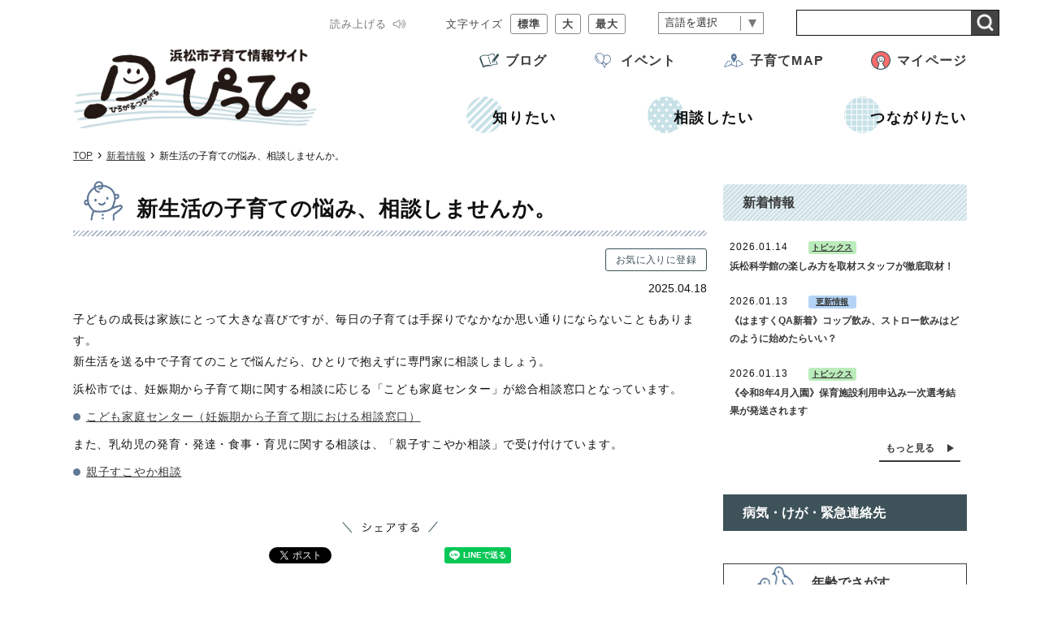

--- FILE ---
content_type: text/html
request_url: https://www.hamamatsu-pippi.net/docs/44093.html
body_size: 7661
content:
<!doctype html>
<html lang="ja">

<head>
<meta charset="UTF-8" />
<title>新生活の子育ての悩み、相談しませんか。 -  浜松市子育て情報サイト　ぴっぴ</title>
<link rel="stylesheet" href="/assets/cms/public.css" media="all" />
<link rel="stylesheet" href="/assets/jplayer.css" media="all" />
<script src="/assets/cms/compat.js"></script>
<script src="/assets/cms/public.js"></script>
<script src="/assets/jplayer.js"></script>
<script>
//<![CDATA[

  SS.config = {"site_url":"/","kana_url":"/kana/","translate_url":"/translate/","theme":{"white":{"css_path":null,"name":"白","font_color":null,"background_color":null},"blue":{"css_path":null,"name":"青","font_color":"#FFFFFF","background_color":"#0066CC"},"black":{"css_path":"/css/black.css","name":"黒","font_color":null,"background_color":null}},"recommend":{"receiver_url":"https://www.hamamatsu-pippi.net/.s1/recommend/history/receiver.json","params":{"path":"/docs/44093.html","target_class":"Article::Page","target_id":44093}}};

//]]>
</script><meta name="keywords" content="新着情報, トピックス" />
<meta name="description" content="新生活を送る中で子育てのことで悩んだら、ひとりで抱えずに専門家に相談しましょう" />

    <meta name="viewport" content="width=device-width,initial-scale=1.0,user-scalable=yes,minimum-scale=1.0,maximum-scale=2.0">
    <link href="/css/style.css" media="all" rel="stylesheet" />
    <script src="/js/common.js"></script>
    <link rel="shortcut icon" href="/img/favicon.ico"> <link rel="apple-touch-icon" href="/img/apple-touch-icon.png" sizes="180x180"> <link rel="icon" type="image/png" href="/img/android-touch-icon.png" sizes="192x192"><!--[if lt IE 9]>
<script src="/js/selectivizr.js"></script>
<script src="/js/html5shiv.js"></script>
<![endif]-->
  <!-- Global site tag (gtag.js) - Google Analytics -->
<script async src="https://www.googletagmanager.com/gtag/js?id=UA-224496473-1"></script>
<script>
  window.dataLayer = window.dataLayer || [];
  function gtag(){dataLayer.push(arguments);}
  gtag('js', new Date());

  gtag('config', 'UA-224496473-1');
</script> 

<meta property="article:author" content="https://www.facebook.com/hamamatsu.pippi" />
<meta property="article:publisher" content="https://www.facebook.com/hamamatsu.pippi" />
<meta property="og:type" content="article" />
<meta property="og:url" content="https://www.hamamatsu-pippi.net/docs/44093.html" />
<meta property="og:site_name" content="浜松市子育て情報サイト　ぴっぴ" />
<meta property="og:title" content="新生活の子育ての悩み、相談しませんか。 -  浜松市子育て情報サイト　ぴっぴ" />
<meta property="og:description" content="新生活を送る中で子育てのことで悩んだら、ひとりで抱えずに専門家に相談しましょう" />
<meta property="og:image" content="https://www.hamamatsu-pippi.net/img/line/ogp.png" />



<meta name="twitter:card" content="summary">
<meta name="twitter:site" content="@hama_pippi">
<meta name="twitter:url" content="https://www.hamamatsu-pippi.net/docs/44093.html" />
<meta name="twitter:title" content="新生活の子育ての悩み、相談しませんか。 -  浜松市子育て情報サイト　ぴっぴ" />
<meta name="twitter:description" content="新生活を送る中で子育てのことで悩んだら、ひとりで抱えずに専門家に相談しましょう" />
<meta name="twitter:image" content="https://www.hamamatsu-pippi.net/img/line/ogp.png">



</head>

<body id="body--docs-44093" class="body--docs">

    <div id="page">

      <div id="tool-wrap">
        <div id="tool">
  <nav>
    <div class="tools">
      <span id="ss-voice">読み上げる</span>
      <div id="size">
        <span>文字サイズ</span>
        <span><a href="#" onclick="return SS_Font.set(100)">標準</a></span>
        <span><a href="#" onclick="return SS_Font.set(130)">大</a></span>
        <span><a href="#" onclick="return SS_Font.set(160)">最大</a></span>
      </div> 
    </div>
  </nav>
</div>
<div id="users_guide"><a href="/guide.html">利用方法</a></div>
        <div id="translate-wrap"><div class="translate-box"><a class="ss-part" data-href="/translate.part.json">翻訳ツール</a></div></div>
        <div id="search-wrap">
  <form id="site-search" action="/search/" accept-charset="UTF-8" method="get">
    <div class="site-search-keyword">
      <input type="text" title="サイト内検索" placeholder="" class="text" id="search-box" size="40" name="s[keyword]" autocomplete="off">
    </div>
    <button type="submit" id="search-button"><img src="/img/ic-search.png" alt="検索" width="21"></button>
  </form>
</div>
      </div><!--#tool-wrap-->

      <header id="head">
  <div class="inner">
    <div id="page_logo" class="logo">
      <p>
        <a href="/"
          ><img
            class="logo_pc"
            src="/img/logo.png"
            alt="ひろがる つながる 浜松市子育て情報サイト ぴっぴ"
            title="浜松市子育て情報サイト ぴっぴ"
            width="365"
        /></a>
      </p>
    </div>
    <div id="sp_menu_head">
      <div id="sp_mypage">
        <a href="/mypage/"
          ><img src="/img/ic-mypage.png" alt="" width="32" height="32" /><span
            >マイページ</span
          ></a>
      </div>
      <div id="sp_search">
        <button type="button">
          <img
            class="sp_open"
            src="/img/ic-search-sp.png"
            alt=""
            width="32"
            height="32"
          /><img
            class="sp_close"
            src="/img/ic-search-close.png"
            alt=""
            width="24"
            height="24"
          /><span>検索</span>
        </button>
      </div>
      <div id="sp_menu"><button>メニュー</button></div>
    </div>
    <div id="sp_search_box">
      <label for="search-box">気になるワードを入力してください</label>
    </div>
    <!-- for SP -->
    <div id="gnavi">
      <div class="head-navi">
        <nav id="navi" aria-labelledby="primary-navigation">
          <ul class="main_navi">
            <li class="shiritai mainlist">
              <a href="/shiritai/"><span class="text">知りたい</span></a>
              <span class="sub_categories">
                <ul>
                  <li class="nin_kenshin">
                    <a href="/shiritai/nin_kenshin/"
                      ><span>妊娠・妊婦健診</span></a
                    >
                  </li>
                  <li class="byokikega">
                    <a href="/shiritai/byokikega/"
                      ><span>病気・けが・発達</span></a
                    >
                  </li>
                  <li class="kenshin_yobo">
                    <a href="/shiritai/kenshin_yobo/"
                      ><span>健診・予防接種</span></a
                    >
                  </li>
                  <li class="yoho">
                    <a href="/shiritai/yoho/"
                      ><span>保育園・幼稚園・こども園</span></a
                    >
                  </li>
                  <li class="ichiji_hoiku">
                    <a href="/shiritai/ichiji_hoiku/"
                      ><span>一時的な子どもの預け先</span></a
                    >
                  </li>
                  <li class="shogakko">
                    <a href="/shiritai/shogakko/"><span>小学校</span></a>
                  </li>
                  <li class="hokagoibasho">
                    <a href="/shiritai/hokagoibasho/"
                      ><span>放課後の子どもの居場所</span></a
                    >
                  </li>
                  <li class="teate_josei">
                    <a href="/shiritai/teate_josei/"
                      ><span>手当・助成・手続き</span></a
                    >
                  </li>
                  <li class="koza">
                    <a href="/shiritai/koza/"><span>教室・講座</span></a>
                  </li>
                  <li class="shien">
                    <a href="/shiritai/shien/"><span>子育て家庭支援</span></a>
                  </li>
                </ul>
                <div class="close_button">
                  <button>
                    <img
                      src="/img/ic-search-close.png"
                      alt="閉じる"
                      width="12"
                      height="12"
                    />
                  </button>
                </div>
              </span>
            </li>
            <li class="sodan mainlist">
              <a href="/sodan/"><span class="text">相談したい</span></a>
              <span class="sub_categories">
                <ul>
                  <li class="madoguchi">
                    <a href="/sodan/madoguchi/"><span>浜松市の相談窓口など</span></a>
                  </li>
                  <li class="sodansaki">
                    <a href="/sodan/sodansaki/"><span>いろいろな相談先</span></a>
                  </li>
                  <li class="kodomosodan">
                    <a href="/sodan/kodomosodan/"><span>子どもの相談先</span></a>
                  </li>
                  <li class="hamasukuqa">
                    <a href="/sodan/hamasukuqa/"><span>はますくQ&A</span></a>
                  </li>
                </ul>
                <div class="close_button">
                  <button>
                    <img
                      src="/img/ic-search-close.png"
                      alt="閉じる"
                      width="12"
                      height="12"
                    />
                  </button>
                </div>
              </span>
            </li>
            <li class="tsunagaru mainlist">
              <a href="/tsunagaru/"><span class="text">つながりたい</span></a>
              <span class="sub_categories">
                <ul>
                  <li class="group">
                    <a href="/tsunagaru/group/"
                      ><span>サークル・関連団体</span></a
                    >
                  </li>
                  <li class="hiroba">
                    <a href="/tsunagaru/hiroba/"><span>集いの場</span></a>
                  </li>
                  <li class="kodomoshokudo">
                    <a href="/tsunagaru/kodomoshokudo/"
                      ><span>こども食堂</span></a
                    >
                  </li>
                  <li class="gakushushien">
                    <a href="/tsunagaru/gakushushien/"><span>学習支援</span></a>
                  </li>
                  <li class="publicfacility">
                    <a href="/tsunagaru/publicfacility/"
                      ><span>公園・公共施設</span></a
                    >
                  </li>
                  <li class="sns">
                    <a href="/tsunagaru/sns/"><span>LINE&amp;SNS</span></a>
                  </li>
                  <li class="seminer">
                    <a href="/tsunagaru/seminer/"
                      ><span>子どもと大人の出張講座</span></a
                    >
                  </li>
                  <li class="oen">
                    <a href="/tsunagaru/oen/"
                      ><span>子育て応援企業募集中</span></a
                    >
                  </li>
                </ul>
                <div class="close_button">
                  <button>
                    <img
                      src="/img/ic-search-close.png"
                      alt="閉じる"
                      width="12"
                      height="12"
                    />
                  </button>
                </div>
              </span>
            </li>
          </ul>
        </nav>
        <nav id="case-navi">
          <!--forSP-->
          <div class="case_navi">
            <div class="case nenrei"><span class="text">年齢で探す</span></div>
            <div class="case_detail">
              <ul>
                <li>
                  <a href="/nenrei/ninshin/"><span>妊娠中</span></a>
                </li>
                <li>
                  <a href="/nenrei/akachan/"><span>０歳</span></a>
                </li>
                <li>
                  <a href="/nenrei/1_2sai/1sai/"><span>１歳</span></a>
                </li>
                <li>
                  <a href="/nenrei/1_2sai/2sai/"><span>２歳</span></a>
                </li>
                <li>
                  <a href="/nenrei/3_5sai/3sai/"><span>３歳</span></a>
                </li>
                <li>
                  <a href="/nenrei/3_5sai/4sai/"><span>４歳</span></a>
                </li>
                <li>
                  <a href="/nenrei/3_5sai/5sai/"><span>５歳</span></a>
                </li>
                <li>
                  <a href="/nenrei/syogakusei/"><span>小学生以上</span></a>
                </li>
              </ul>
              <div class="case_button">
                <button>
                  <img
                    src="/img/ic-search-close.png"
                    alt="閉じる"
                    width="12"
                    height="12"
                  />
                </button>
              </div>
            </div>
            <div class="case ku"><span class="text">区で探す</span></div>
            <div class="case_detail">
              <ul>
                <li class="nakaku">
                  <a href="/chiiki/tyuoku/"><span>中央区</span></a>
                </li>
                <li class="higashiku">
                  <a href="/chiiki/hamanaku/"><span>浜名区</span></a>
                </li>
                <li class="tenryuku">
                  <a href="/chiiki/tenryuku/"><span>天竜区</span></a>
                </li>
              </ul>
              <div class="case_button">
                <button>
                  <img
                    src="/img/ic-search-close.png"
                    alt="閉じる"
                    width="12"
                    height="12"
                  />
                </button>
              </div>
            </div>
            <div class="case key">
              <span class="text">キーワードで探す</span>
            </div>
            <div class="case_detail">
              <ul>
                <li class="syogai">
                  <a href="/case/syogai/"><span>障がい</span></a>
                </li>
                <li class="hitorioya">
                  <a href="/case/hitorioya/"><span>ひとり親</span></a>
                </li>
                <li class="mijukuji">
                  <a href="/case/mijukuji/"><span>未熟児</span></a>
                </li>
                <li class="tataiji">
                  <a href="/case/tataiji/"><span>多胎児</span></a>
                </li>
                <li class="hikkoshi">
                  <a href="/case/hikkoshi/"><span>引越し</span></a>
                </li>
                <li class="hataraku">
                  <a href="/case/hataraku/"><span>働く</span></a>
                </li>
                <li class="kosodateshien">
                  <a href="/case/kosodateshien/"
                    ><span>子育てを支援する</span></a
                  >
                </li>
              </ul>
              <div class="case_button">
                <button>
                  <img
                    src="/img/ic-search-close.png"
                    alt="閉じる"
                    width="12"
                    height="12"
                  />
                </button>
              </div>
            </div>
          </div>
        </nav>
        <nav id="sp_subnavi">
          <!--forSP-->
          <ul>
            <li class="odekake">
              <a href="/blog/odekake/">子連れでおでかけ</a>
            </li>
            <li class="hint"><a href="/blog/hint/">子育てのヒント</a></li>
            <li class="event"><a href="/event/">イベント</a></li>
            <li class="map"><a href="/map/">子育てMAP</a></li>
          </ul>
        </nav>
        <nav id="sub-navi" aria-labelledby="secondary-navigation">
          <ul>
            <li class="blog"><a href="/blog/">ブログ</a></li>
            <li class="event"><a href="/event/">イベント</a></li>
            <li class="map"><a href="/map/">子育てMAP</a></li>
            <li class="mypage"><a href="/mypage/">マイページ</a></li>
          </ul>
        </nav>
      </div>
    </div>
  </div>
  <!--.inner-->
</header>
      <div class="crumbs">
    <div class="crumb" itemscope itemtype="https://schema.org/BreadcrumbList">
      <span class="page" itemprop="itemListElement" itemscope itemtype="https://schema.org/ListItem"><span itemprop="name"><a itemprop="item" href="/">TOP</a></span><meta itemprop="position" content="1"></span><span class="separator">&rsaquo;</span><span class="page" itemprop="itemListElement" itemscope itemtype="https://schema.org/ListItem"><span itemprop="name"><a itemprop="item" href="/docs/">新着情報</a></span><meta itemprop="position" content="2"></span><span class="separator">&rsaquo;</span><span class="page" itemprop="itemListElement" itemscope itemtype="https://schema.org/ListItem"><span itemprop="name">新生活の子育ての悩み、相談しませんか。</span><meta itemprop="position" content="3"></span>
    </div>
</div>


      <div id="wrap" class="page">
        <div id="column2_wrap">
          <div id="main">
            <header><h1 id="page_title">新生活の子育ての悩み、相談しませんか。</h1></header>
            <a class="ss-part" data-href="/favorite.part.json">お気に入り</a>
            <header class="released">
              <time datetime="2025-04-18">2025年4月18日</time>
            </header>
            <div class="yield_wrap">
              <!-- layout_yield -->    
    
    
    
    
    
    
    
    
    
    
    
    
    <article class="body">

  <div class="ss-alignment ss-alignment-flow"><p>子どもの成長は家族にとって大きな喜びですが、毎日の子育ては手探りでなかなか思い通りにならないこともあります。<br />
新生活を送る中で子育てのことで悩んだら、ひとりで抱えずに専門家に相談しましょう。</p>

<p>浜松市では、妊娠期から子育て期に関する相談に応じる「こども家庭センター」が総合相談窓口となっています。</p>

<ul>
	<li><a href="/contents/7928.html">こども家庭センター（妊娠期から子育て期における相談窓口）</a></li>
</ul>

<p>また、乳幼児の発育・発達・食事・育児に関する相談は、「親子すこやか相談」で受け付けています。</p>

<ul>
	<li><a href="/contents/7930.html">親子すこやか相談</a></li>
</ul></div>

</article>
    
    <section class="categories">
  <header><h2>カテゴリー</h2></header>
  <div class="nodes">
    <ul>
      <li><a href="/news/topics/">トピックス</a></li>
    </ul>
  </div>
</section>

    
    
    
    
    
    
    
    
    
    
    
    
    
    
    
    
    
    

<!-- /layout_yield -->
            </div><!--.yield_wrap-->
            
<div class="cms-sns_share">

<div id="fb-root"></div>
<script>(function(d, s, id) {
  var js, fjs = d.getElementsByTagName(s)[0];
  if (d.getElementById(id)) return;
  js = d.createElement(s); js.id = id;
  js.src = "//connect.facebook.net/ja_JP/sdk.js#xfbml=1&version=v2.8";
  fjs.parentNode.insertBefore(js, fjs);
}(document, 'script', 'facebook-jssdk'));</script>

    <div class="site fb fb-share">
      <div class="fb-share-button" data-href="https://www.hamamatsu-pippi.net/docs/44093.html" data-layout="button_count"></div>
    </div>

    <div class="site twitter">
      <a href="https://twitter.com/share" class="twitter-share-button" data-url="https://www.hamamatsu-pippi.net/docs/44093.html">ツイート</a>
      <script>!function(d,s,id){var js,fjs=d.getElementsByTagName(s)[0],p=/^http:/.test(d.location)?'http':'https';
      if(!d.getElementById(id)){js=d.createElement(s);js.id=id;js.src=p+'://platform.twitter.com/widgets.js';
      fjs.parentNode.insertBefore(js,fjs);}}(document, 'script', 'twitter-wjs');</script>
    </div>

    <div class="site hatena">
      <a href="https://b.hatena.ne.jp/entry/https://www.hamamatsu-pippi.net/docs/44093.html" class="hatena-bookmark-button"
        data-hatena-bookmark-layout="standard-balloon"
        data-hatena-bookmark-lang="ja" title="このエントリーをはてなブックマークに追加">
        <img src="//b.st-hatena.com/images/entry-button/button-only@2x.png"
          alt="このエントリーをはてなブックマークに追加" width="20" height="20" style="border: none;" /></a>
      <script type="text/javascript" src="//b.st-hatena.com/js/bookmark_button.js" charset="utf-8" async="async"></script>
    </div>

    <div class="site line">
      <div class="line-it-button" style="display: none;" data-type="share-a" data-lang="ja" data-url="https://www.hamamatsu-pippi.net/docs/44093.html"></div>
      <script src="//scdn.line-apps.com/n/line_it/thirdparty/loader.min.js" async="async" defer="defer" ></script>
    </div>
</div>

            <a class="ss-part" data-href="/browsing-history.part.json">最近チェックしたページ</a>
            <div class="recommend-similarity contents">
  
</div>

            <nav class="ss-adobe-reader" style="display: none">Adobe Reader</nav>
          </div><!--#main-->
          <div id="side">
            <div class="article-pages pages">
<aside class="link_news">
  <h2>新着情報</h2>
  <div class="article-content news">
<article>
  <div class="outline">
    <time>2026年1月14日</time>
    <span class="cat"><span class="news-topics"><a href="/news/topics/">トピックス</a></span></span>
  </div>
  <h3><a href="/docs/100974.html">浜松科学館の楽しみ方を取材スタッフが徹底取材！</a></h3>
</article>
<article>
  <div class="outline">
    <time>2026年1月13日</time>
    <span class="cat"><span class="news-update"><a href="/news/update/">更新情報</a></span></span>
  </div>
  <h3><a href="/docs/100995.html">《はますくQA新着》コップ飲み、ストロー飲みはどのように始めたらいい？</a></h3>
</article>
<article>
  <div class="outline">
    <time>2026年1月13日</time>
    <span class="cat"><span class="news-topics"><a href="/news/topics/">トピックス</a></span></span>
  </div>
  <h3><a href="/docs/17079.html">《令和8年4月入園》保育施設利用申込み一次選考結果が発送されます</a></h3>
</article>
</div>
<footer><a class="more" href="/news/">もっと見る</a></footer>
</aside>
</div>

            <aside class="link_attention">
  <p><a href="/contents/7707.html">病気・けが・緊急連絡先</a></p>
</aside>
<aside class="link_item">
  <h2 class="scrText">項目でさがす</h2>
  <ul>
    <li class="nenrei"><a href="/nenrei/">年齢でさがす</a></li>
    <li class="chiiki"><a href="/chiiki/">地域でさがす</a></li>
    <li class="keyword"><a href="/case/">キーワードでさがす</a></li>
  </ul>
</aside>
<aside class="link_hamasuku">
  <p><a href="/sodan/hamasukuqa/"><img src="/img/tx-hamasuku_qa.png" alt="はままつ市はますくQアンドA" width="134" height=""></a></p>
</aside>
            <aside class="link_pippi">
  <h2>ぴっぴのブログ</h2>
  <ul>
    <li class="odekake"><a href="/blog/odekake/">子連れでおでかけ</a></li>
    <li class="hint"><a href="/blog/hint/">子育てのヒント</a></li>
  </ul>
</aside>
            <aside class="link_campain">
  <h2>Look!</h2>
  <ul>
        <li><a href="/photo/page/94015.html">《フォトコン実施中》2025秋冬#子どもの記憶に残したい浜松の風景</a></li>
  </ul>
</aside>

<!--
    　　<li><a href="/form_enquete/papamama2512/">《アンケート実施中》子どもの運動不足、心配？</a></li>
-->
          </div><!--#side-->

        </div><!--#column2_wrap-->
      </div><!--#wrap-->
      <p id="pagetop"><a href="#page"><img src="/img/ic-pagetop.png" alt="" width="60" height="60"><span class="scrText">このページの先頭へ</span></a></p>
      <footer id="foot">
  <div class="footer-wrap">
    <div class="inner">
      <div class="sns-wrap">
        <ul>
          <li class="sns_get"><a href="/contents/8826.html"><img src="/img/ic-phone.png" alt="ライン" width="33" />SNSアカウント</a></li>
          <li class="sns_line"><a href="https://page.line.me/pippi"><img src="/img/ic-line.png" alt="ライン" width="37" /></a></li>
          <li class="sns_insta"><a href="https://www.instagram.com/hamamatsupippi/"><img src="/img/ic-insta.png" alt="インスタグラム" width="37" /></a></li>
          <li class="sns_fb"><a href="https://www.facebook.com/hamamatsu.pippi"><img src="/img/ic-fb.png" alt="フェイスブック" width="37" /></a></li>
          <li class="sns_twitter"><a href="https://twitter.com/hama_pippi"><img src="/img/ic-x.png" alt="エックス" width="32" /></a></li>
        </ul>
      </div>
      <nav id="footer-navi-main" aria-labelledby="footer-main-navigation">
        <ul>
          <li><a href="/about.html">このサイトについて</a></li>
          <li><a href="/privacy.html">個人情報および著作権について</a></li>
          <li><a href="/guide.html">このサイトの使い方</a></li>
          <li><a href="/sitemap/">サイトマップ</a></li>
          <li><a href="/contact/">お問い合わせ</a></li>
          <li><a href="/link.html">リンク集</a></li>
        </ul>
      </nav>
      <!--
      <address>
        <em>浜松市子育て情報センター</em>
        <span class="address">
          <span>〒430-0929　</span><span>浜松市中区中央3-4-18 </span><span class="tel">Tel.053-457-3415</span>
        </span>
      </address>
-->
      <div id="copyright"><a href="https://npo.hamamatsu-pippi.net/" target="_blank"><small>Copyright &copy; 認定NPO法人はままつ子育てネットワークぴっぴ</small></a></div>
    </div>
  </div><!--.inner-->
</footer>
<footer id="ss-pc" style="display: none">PC表示</footer>
<footer id="ss-mb" style="display: none">スマートフォン表示</footer>
      
    </div>
  </body>

</html>


--- FILE ---
content_type: text/css
request_url: https://www.hamamatsu-pippi.net/css/style.css
body_size: 133073
content:
header,footer,nav,section,article,figure,aside{display:block;margin:0px}html,body,div,span,object,iframe,h1,h2,h3,h4,h5,h6,p,blockquote,pre,abbr,address,cite,code,del,dfn,em,img,ins,kbd,q,samp,small,strong,sub,sup,var,b,i,dl,dt,dd,ol,ul,li,fieldset,form,label,legend,table,caption,tbody,tfoot,thead,tr,th,td,article,aside,canvas,details,figcaption,figure,footer,header,hgroup,menu,nav,section,summary,time,mark,audio,video{margin:0;padding:0;border:0;outline:0;font-size:100%;vertical-align:baseline;background:rgba(0,0,0,0)}body{line-height:1.85}article,aside,details,figcaption,figure,footer,header,hgroup,menu,nav,section{display:block}nav ul{list-style:none}blockquote,q{quotes:none}blockquote:before,blockquote:after,q:before,q:after{content:"";content:none}a{margin:0;padding:0;font-size:100%;vertical-align:baseline;background:rgba(0,0,0,0)}ins{background-color:#ff9;color:#000;text-decoration:none}mark{background-color:#ff9;color:#000;font-style:italic;font-weight:bold}del{text-decoration:line-through}abbr[title],dfn[title]{border-bottom:1px dotted;cursor:help}table{border-collapse:collapse;border-spacing:0}hr{display:block;height:1px;border:0;border-top:1px solid #ccc;margin:1em 0;padding:0}input,select{vertical-align:middle}html{height:100%;font-family:"Hiragino Kaku Gothic Pro","ヒラギノ角ゴ Pro W3",Meiryo,"メイリオ",Tahoma,Verdana,"MS PGothic","ＭＳ　Ｐゴシック",sans-serif}body{position:relative;margin:0 auto;font-family:"Hiragino Kaku Gothic Pro","ヒラギノ角ゴ Pro W3",Meiryo,"メイリオ",Tahoma,Verdana,"MS PGothic","ＭＳ　Ｐゴシック",sans-serif;font-size:100%;color:#111}@media only screen and (max-width: 768px){body{text-size-adjust:100%;-webkit-text-size-adjust:100%}}h1,h2,h3,h4,h5{margin:0;font-size:100%;font-weight:normal}a{transition:.3s ease-in-out;color:#3a3a3a}a:hover,a:active{color:#3e5259}rp,rt{background:#fff;color:#3a3a3a;font-size:75%;font-weight:normal}rp{margin:0}img{vertical-align:middle}@media only screen and (max-width: 480px){img{max-width:100% !important;height:auto !important}}.hide,.scrText{position:absolute;overflow:hidden;width:0;height:0}.no_info{font-size:88%}#wrap .select-box{position:relative}#wrap .select-box select{position:relative;width:auto;min-height:30px;margin-bottom:6px;padding:7px 1.75em 0 .125em;border:1px solid #767676;border-radius:3px;background-color:rgba(0,0,0,0);color:#333;box-sizing:border-box;line-height:1;-webkit-appearance:none;-moz-appearance:none;appearance:none;z-index:5;cursor:pointer}#wrap .select-box:after{position:absolute;content:"";width:0;height:0;top:20%;right:10px;border-top:8px solid #3e5259;border-right:5px solid rgba(0,0,0,0);border-left:5px solid rgba(0,0,0,0);cursor:pointer}#wrap select::-ms-expand{display:none}#wrap input[type=checkbox]{position:absolute;opacity:0}#wrap input[type=checkbox]+span{position:relative;display:inline-block;padding-left:2em;box-sizing:border-box;cursor:pointer}#wrap input[type=checkbox]+span:before{position:absolute;content:"";display:block;margin:0 auto;width:17px;height:17px;top:4px;left:0;right:auto;border-radius:0;border:1px solid #767676;background:#fff;transition:.3s}#wrap input[type=checkbox]+span:after{content:"";position:absolute;display:block;margin:0 auto;width:7px;height:10px;top:6px;left:5px;right:auto;border-right:2px solid #fff;border-bottom:2px solid #fff;transform:rotate(40deg);opacity:0;transition:.3s}#wrap input[type=checkbox]:checked+span:before{background:#33817e}#wrap input[type=checkbox]:checked+span:after{opacity:1}#wrap input[type=radio]{margin-top:0;margin-bottom:2px}#wrap input[type=number],#wrap input[type=email],#wrap input[type=text]{width:100%;min-height:30px;margin-bottom:6px;padding:0 4px;border:1px solid #767676;border-radius:3px;box-sizing:border-box}#wrap textarea{width:100%;min-height:120px;margin-bottom:6px;border:1px solid #767676;border-radius:3px;box-sizing:border-box}#page{margin:0 auto}@media only screen and (max-width: 1200px){#page{width:1200px}}@media only screen and (max-width: 768px){#page{width:100%}}.inner{width:100%;max-width:1100px;margin:0 auto;box-sizing:border-box}@media only screen and (max-width: 768px){.inner{width:100%;padding:0 20px}}@media only screen and (max-width: 480px){.inner{padding:0 10px}}#wrap.one{margin-bottom:80px}#wrap.page{width:100%;max-width:1100px;margin:0 auto;box-sizing:border-box}@media only screen and (max-width: 768px){#wrap.page{width:100%;padding:0 20px}}@media only screen and (max-width: 480px){#wrap.page{padding:0 10px}}#column2_wrap{display:flex;justify-content:space-between}@media only screen and (max-width: 768px){#column2_wrap{flex-direction:column;justify-content:flex-start}}#column2_wrap #main{width:780px}@media only screen and (max-width: 768px){#column2_wrap #main{width:100%;margin-bottom:24px}}#column2_wrap #side{width:300px}@media only screen and (max-width: 768px){#column2_wrap #side{width:100%}}#body--map-index #column2_wrap{display:block}#body--map-index #column2_wrap #main{width:100%}#body--map-index #column2_wrap #main header.map_result{display:none}#body--map-map .map #column2_wrap{display:block}#body--map-map .map #column2_wrap #main{width:100%}#body--map-map .map #column2_wrap #main #mapcheck,#body--map-map .map #column2_wrap #main header.maptop_sub,#body--map-map .map #column2_wrap #main header.maptop_main{display:none}#body--map-map .map #column2_wrap #main header.map_result{display:block;margin-bottom:24px}#body--map-map .map #column2_wrap #main header.map_result h2{margin:32px 0 8px;padding:16px 10px 16px 24px;background:url(../img/ic-head2.png) no-repeat 0 center/45px;font-size:138%;font-weight:bold;letter-spacing:.7px;line-height:1.5}@media only screen and (max-width: 768px){#body--map-map .map #column2_wrap #main header.map_result h2{font-size:125%}}#body--map-map .map #column2_wrap #main header.map_result h2:first-child{margin-top:0}#body--map-map .map #column2_wrap #main header.map_result span{font-size:88%}#body--event-index #wrap.event_date_archive{display:none}body[class*=body--event-] #wrap.event-top{display:none}#tool-wrap{display:flex;justify-content:flex-end;align-items:center;padding:12px 0 8px}@media only screen and (max-width: 768px){#tool-wrap{display:none}}#tool{color:#434343}@media only screen and (max-width: 1050px){#tool{margin-left:10px}}@media only screen and (max-width: 768px){#tool{display:none}}#tool .tools{display:flex;justify-content:flex-start}#tool span a{color:#434343;text-decoration:none}#tool #size{margin-right:40px;padding-left:10px}#tool #size span{font-size:82%;letter-spacing:1px}#tool #size span a{margin-left:5px;padding:4px 8px;border:1px solid #898989;-webkit-border-radius:3px;-moz-border-radius:3px;-ms-border-radius:3px;-o-border-radius:3px;border-radius:3px;color:#434343;font-weight:bold;text-decoration:none}#tool #size span a:hover,#tool #size span a:focus{background:#898989;color:#fff}#tool #ss-voice{position:relative;margin-right:40px;color:#8d8d8d}#tool #ss-voice a{padding-right:1.75em;background:url(../img/ic_voice.jpg) no-repeat right center/15px;font-size:82%;color:#757575;letter-spacing:1px}#tool #ss-voice a:hover,#tool #ss-voice a:focus{text-decoration:underline}#tool #ss-voice-controller,#tool .ss-voice-controller{position:absolute;top:2.5em;right:0;z-index:100}#users_guide{display:none}#translate-wrap{margin-right:40px}@media only screen and (max-width: 768px){#translate-wrap{margin:4px 0 4px 20px}}#translate-wrap .translate-box{position:relative;width:calc(7.5em + 8px);margin:0 auto;overflow:hidden;text-align:center;background:#fff;border:1px solid #898989;line-height:1.6}@media only screen and (max-width: 768px){#translate-wrap .translate-box{line-height:1.2}}#translate-wrap .translate-box:before{position:absolute;content:"";top:.5em;right:.5em;width:0;height:0;padding:0;border-left:5px solid rgba(0,0,0,0);border-right:5px solid rgba(0,0,0,0);border-top:10px solid #777;pointer-events:none}@media only screen and (max-width: 768px){#translate-wrap .translate-box:before{top:.35em;border-top:9px solid #777}}#translate-wrap .translate-box:after{position:absolute;content:"";top:4px;right:1.6em;width:1px;height:18px;border-left:1px solid #898989;pointer-events:none}@media only screen and (max-width: 768px){#translate-wrap .translate-box:after{top:3px;height:15px}}#translate-wrap .translate-box select{width:100%;padding:0 .5em 2px;color:#2b2b2b;padding-right:1em;cursor:pointer;text-indent:.01px;text-overflow:ellipsis;border:0;border-radius:0;outline:none;background:rgba(0,0,0,0);background-image:none;box-shadow:none;-moz-appearance:none;appearance:none;-webkit-appearance:none}@media only screen and (max-width: 768px){#translate-wrap .translate-box select{font-size:75%}}.translate-box select::-ms-expand{display:none}#ss-translate-error{font-size:94%}#search_photo,#search_seminer,#search_circle,#search_hamasukuqa,#search_blog,#search-wrap{margin-right:50px}@media only screen and (max-width: 1050px){#search_photo,#search_seminer,#search_circle,#search_hamasukuqa,#search_blog,#search-wrap{margin-right:10px}}#search_photo form,#search_seminer form,#search_circle form,#search_hamasukuqa form,#search_blog form,#search-wrap form{display:flex;width:250px;height:32px;border:1px solid #111;box-sizing:border-box}@media only screen and (max-width: 768px){#search_photo form,#search_seminer form,#search_circle form,#search_hamasukuqa form,#search_blog form,#search-wrap form{width:240px;float:none;position:relative}}#search_photo form .site-search-keyword,#search_seminer form .site-search-keyword,#search_circle form .site-search-keyword,#search_hamasukuqa form .site-search-keyword,#search_blog form .site-search-keyword,#search-wrap form .site-search-keyword{background:#fff}#search_photo .article-search .keyword input#keyword,#search_photo #search-box,#search_seminer .article-search .keyword input#keyword,#search_seminer #search-box,#search_circle .article-search .keyword input#keyword,#search_circle #search-box,#search_hamasukuqa .article-search .keyword input#keyword,#search_hamasukuqa #search-box,#search_blog .article-search .keyword input#keyword,#search_blog #search-box,#search-wrap .article-search .keyword input#keyword,#search-wrap #search-box{width:214px;padding:4px 2px;border:0;color:#111;font-size:100%;box-sizing:border-box;background:rgba(0,0,0,0);font-size:82%}@media only screen and (max-width: 768px){#search_photo .article-search .keyword input#keyword,#search_photo #search-box,#search_seminer .article-search .keyword input#keyword,#search_seminer #search-box,#search_circle .article-search .keyword input#keyword,#search_circle #search-box,#search_hamasukuqa .article-search .keyword input#keyword,#search_hamasukuqa #search-box,#search_blog .article-search .keyword input#keyword,#search_blog #search-box,#search-wrap .article-search .keyword input#keyword,#search-wrap #search-box{width:94%}}@media only screen and (max-width: 480px){#search_photo .article-search .keyword input#keyword,#search_photo #search-box,#search_seminer .article-search .keyword input#keyword,#search_seminer #search-box,#search_circle .article-search .keyword input#keyword,#search_circle #search-box,#search_hamasukuqa .article-search .keyword input#keyword,#search_hamasukuqa #search-box,#search_blog .article-search .keyword input#keyword,#search_blog #search-box,#search-wrap .article-search .keyword input#keyword,#search-wrap #search-box{width:96%}}#search_photo .article-search .submitters input[name=search],#search_photo #search-button,#search_seminer .article-search .submitters input[name=search],#search_seminer #search-button,#search_circle .article-search .submitters input[name=search],#search_circle #search-button,#search_hamasukuqa .article-search .submitters input[name=search],#search_hamasukuqa #search-button,#search_blog .article-search .submitters input[name=search],#search_blog #search-button,#search-wrap .article-search .submitters input[name=search],#search-wrap #search-button{width:34px;height:100%;border:0;background:#434343;color:#fff;cursor:pointer;box-sizing:border-box}#search_photo .article-search .submitters input[name=search]:hover,#search_photo #search-button:hover,#search_seminer .article-search .submitters input[name=search]:hover,#search_seminer #search-button:hover,#search_circle .article-search .submitters input[name=search]:hover,#search_circle #search-button:hover,#search_hamasukuqa .article-search .submitters input[name=search]:hover,#search_hamasukuqa #search-button:hover,#search_blog .article-search .submitters input[name=search]:hover,#search_blog #search-button:hover,#search-wrap .article-search .submitters input[name=search]:hover,#search-wrap #search-button:hover{opacity:.5}@media only screen and (max-width: 768px){#tool-wrap #search-wrap{display:none}}#sp_search #search-wrap{display:none}@media only screen and (max-width: 768px){#sp_search #search-wrap{display:block}}#search_photo,#search_seminer,#search_circle,#search_hamasukuqa,#search_blog{margin-right:0;margin-bottom:40px;padding:18px 16px;border-radius:16px;background:#dae4e7}@media only screen and (max-width: 768px){#search_photo,#search_seminer,#search_circle,#search_hamasukuqa,#search_blog{display:none}}#search_photo header h2,#search_seminer header h2,#search_circle header h2,#search_hamasukuqa header h2,#search_blog header h2{padding-left:24px;padding-bottom:12px;background:url(/img/ic-pippiblog.png) no-repeat left top/68px;font-weight:bold;line-height:1.4;text-align:center;letter-spacing:.7px}#search_photo .member-photo-search-part form,#search_photo .faq-search form,#search_photo .article-search form,#search_seminer .member-photo-search-part form,#search_seminer .faq-search form,#search_seminer .article-search form,#search_circle .member-photo-search-part form,#search_circle .faq-search form,#search_circle .article-search form,#search_hamasukuqa .member-photo-search-part form,#search_hamasukuqa .faq-search form,#search_hamasukuqa .article-search form,#search_blog .member-photo-search-part form,#search_blog .faq-search form,#search_blog .article-search form{display:flex;align-items:stretch;box-sizing:border-box;height:auto;justify-content:space-between;width:100%;margin:0 auto;border:1px solid #3e5259;background:#fff}#search_photo .member-photo-search-part form .keyword,#search_photo .faq-search form .keyword,#search_photo .article-search form .keyword,#search_seminer .member-photo-search-part form .keyword,#search_seminer .faq-search form .keyword,#search_seminer .article-search form .keyword,#search_circle .member-photo-search-part form .keyword,#search_circle .faq-search form .keyword,#search_circle .article-search form .keyword,#search_hamasukuqa .member-photo-search-part form .keyword,#search_hamasukuqa .faq-search form .keyword,#search_hamasukuqa .article-search form .keyword,#search_blog .member-photo-search-part form .keyword,#search_blog .faq-search form .keyword,#search_blog .article-search form .keyword{width:100%;flex-basis:unset;margin-right:0}#search_photo .member-photo-search-part form .keyword label,#search_photo .faq-search form .keyword label,#search_photo .article-search form .keyword label,#search_seminer .member-photo-search-part form .keyword label,#search_seminer .faq-search form .keyword label,#search_seminer .article-search form .keyword label,#search_circle .member-photo-search-part form .keyword label,#search_circle .faq-search form .keyword label,#search_circle .article-search form .keyword label,#search_hamasukuqa .member-photo-search-part form .keyword label,#search_hamasukuqa .faq-search form .keyword label,#search_hamasukuqa .article-search form .keyword label,#search_blog .member-photo-search-part form .keyword label,#search_blog .faq-search form .keyword label,#search_blog .article-search form .keyword label{display:none}#search_photo .member-photo-search-part form .keyword input#keyword,#search_photo .faq-search form .keyword input#keyword,#search_photo .article-search form .keyword input#keyword,#search_seminer .member-photo-search-part form .keyword input#keyword,#search_seminer .faq-search form .keyword input#keyword,#search_seminer .article-search form .keyword input#keyword,#search_circle .member-photo-search-part form .keyword input#keyword,#search_circle .faq-search form .keyword input#keyword,#search_circle .article-search form .keyword input#keyword,#search_hamasukuqa .member-photo-search-part form .keyword input#keyword,#search_hamasukuqa .faq-search form .keyword input#keyword,#search_hamasukuqa .article-search form .keyword input#keyword,#search_blog .member-photo-search-part form .keyword input#keyword,#search_blog .faq-search form .keyword input#keyword,#search_blog .article-search form .keyword input#keyword{width:100%;min-height:32px;margin-bottom:0;padding:3px 4px 2px 8px;border-radius:0;border:0;box-sizing:border-box;background:rgba(0,0,0,0);font-size:82%}#search_photo .member-photo-search-part form .submitters input[name=search],#search_photo .faq-search form .submitters input[name=search],#search_photo .article-search form .submitters input[name=search],#search_seminer .member-photo-search-part form .submitters input[name=search],#search_seminer .faq-search form .submitters input[name=search],#search_seminer .article-search form .submitters input[name=search],#search_circle .member-photo-search-part form .submitters input[name=search],#search_circle .faq-search form .submitters input[name=search],#search_circle .article-search form .submitters input[name=search],#search_hamasukuqa .member-photo-search-part form .submitters input[name=search],#search_hamasukuqa .faq-search form .submitters input[name=search],#search_hamasukuqa .article-search form .submitters input[name=search],#search_blog .member-photo-search-part form .submitters input[name=search],#search_blog .faq-search form .submitters input[name=search],#search_blog .article-search form .submitters input[name=search]{width:34px;height:100%;min-height:34px;border:0;background:#3e5259 url(../img/ic-search.png) no-repeat center/21px;text-align:center;text-indent:-9999px;color:#fff;cursor:pointer;box-sizing:border-box;overflow:hidden}#search_photo .member-photo-search-part form .submitters input[name=reset],#search_photo .faq-search form .submitters input[name=reset],#search_photo .article-search form .submitters input[name=reset],#search_seminer .member-photo-search-part form .submitters input[name=reset],#search_seminer .faq-search form .submitters input[name=reset],#search_seminer .article-search form .submitters input[name=reset],#search_circle .member-photo-search-part form .submitters input[name=reset],#search_circle .faq-search form .submitters input[name=reset],#search_circle .article-search form .submitters input[name=reset],#search_hamasukuqa .member-photo-search-part form .submitters input[name=reset],#search_hamasukuqa .faq-search form .submitters input[name=reset],#search_hamasukuqa .article-search form .submitters input[name=reset],#search_blog .member-photo-search-part form .submitters input[name=reset],#search_blog .faq-search form .submitters input[name=reset],#search_blog .article-search form .submitters input[name=reset]{display:none}#search_photo .faq-search form .category,#search_seminer .faq-search form .category,#search_circle .faq-search form .category,#search_hamasukuqa .faq-search form .category,#search_blog .faq-search form .category{display:none}.photo_tab.below,#search_photo{padding:8px 16px 16px}.photo_tab.below header h2,#search_photo header h2{padding-top:6px;padding-bottom:4px;background:url(/img/ic_photogallery_w.png) no-repeat left 12px top 0px/60px}@media only screen and (max-width: 768px){.photo_tab.below .member-photo-search-part form,#search_photo .member-photo-search-part form{border:1px solid #767676}}.photo_tab.below .member-photo-search-part form>.keyword,#search_photo .member-photo-search-part form>.keyword{display:flex}@media only screen and (max-width: 768px){.photo_tab.below .member-photo-search-part form>.keyword #keyword,#search_photo .member-photo-search-part form>.keyword #keyword{border:0;border-radius:0}}.photo_tab.below .member-photo-search-part form>.keyword input[type=submit],#search_photo .member-photo-search-part form>.keyword input[type=submit]{width:34px;min-height:32px;padding:3px 4px 2px 8px;border-radius:0;border:0;background:#3e5259 url(../img/ic-search.png) no-repeat center/21px;font-size:82%;text-align:center;text-indent:-9999px;color:#fff;cursor:pointer;box-sizing:border-box;overflow:hidden}@media only screen and (max-width: 768px){.photo_tab.below .member-photo-search-part form>.keyword input[type=submit],#search_photo .member-photo-search-part form>.keyword input[type=submit]{border-radius:50%;background-size:19px}}.photo_tab.below .member-photo-search-part a.ajax-box,#search_photo .member-photo-search-part a.ajax-box{display:none}#search_circle header h2{background:url(/img/ic_cat_group_w.png) no-repeat left 12px top/30px}#search_hamasukuqa{padding:12px 16px 18px}#search_hamasukuqa header h2{padding-top:12px;padding-bottom:20px;background:url(/img/ic_hamasukuqa_w.png) no-repeat left 8px top/48px}#search_seminer header h2{background:url(/img/ic_cat_seminer_w.png) no-repeat left 12px top/49px}.hamasukuqa_tab form,#search_hamasukuqa form{display:flex;align-items:stretch;box-sizing:border-box;height:auto;justify-content:space-between;width:100%;margin:0 auto;border:1px solid #3e5259;background:#fff}.hamasukuqa_tab form .checkbox_fields,.hamasukuqa_tab form header,#search_hamasukuqa form .checkbox_fields,#search_hamasukuqa form header{display:none}.hamasukuqa_tab form .input_freeword,#search_hamasukuqa form .input_freeword{width:88%}@media only screen and (max-width: 768px){.hamasukuqa_tab form .input_freeword,#search_hamasukuqa form .input_freeword{width:92%}}.hamasukuqa_tab form .input_freeword #input_freeword,#search_hamasukuqa form .input_freeword #input_freeword{width:100%;min-height:34px;margin-bottom:0;padding:0px 4px 0 8px;border-radius:0;border:0;box-sizing:border-box;background:rgba(0,0,0,0);font-size:82%}.hamasukuqa_tab form input[type=submit],#search_hamasukuqa form input[type=submit]{width:34px;height:100%;min-height:34px;border:0;background:#3e5259 url(../img/ic-search.png) no-repeat center/21px;text-align:center;text-indent:-9999px;color:#fff;cursor:pointer;box-sizing:border-box;overflow:hidden}@media only screen and (max-width: 768px){.hamasukuqa_tab form input[type=submit],#search_hamasukuqa form input[type=submit]{border-radius:50%;background-size:19px}}.body--event-event-search #main .intro_text,.body--sodan-hamasukuqa-search #main .intro_text,.body--tsunagaru-seminer-search #main .intro_text,.body--tsunagaru-group-search #main .intro_text,.body--blog-odekake-search #main .intro_text,.body--blog-hint-search #main .intro_text,.body--blog-report-search #main .intro_text{display:none}.body--event-event-search #main form,.body--sodan-hamasukuqa-search #main form,.body--tsunagaru-seminer-search #main form,.body--tsunagaru-group-search #main form,.body--blog-odekake-search #main form,.body--blog-hint-search #main form,.body--blog-report-search #main form{display:flex;align-items:center;margin-bottom:24px}.body--event-event-search #main form .keyword,.body--sodan-hamasukuqa-search #main form .keyword,.body--tsunagaru-seminer-search #main form .keyword,.body--tsunagaru-group-search #main form .keyword,.body--blog-odekake-search #main form .keyword,.body--blog-hint-search #main form .keyword,.body--blog-report-search #main form .keyword{flex-basis:64%;margin-right:.25em}.body--event-event-search #main form .keyword label,.body--sodan-hamasukuqa-search #main form .keyword label,.body--tsunagaru-seminer-search #main form .keyword label,.body--tsunagaru-group-search #main form .keyword label,.body--blog-odekake-search #main form .keyword label,.body--blog-hint-search #main form .keyword label,.body--blog-report-search #main form .keyword label{display:none}.body--event-event-search #main form .submitters input[name=search],.body--sodan-hamasukuqa-search #main form .submitters input[name=search],.body--tsunagaru-seminer-search #main form .submitters input[name=search],.body--tsunagaru-group-search #main form .submitters input[name=search],.body--blog-odekake-search #main form .submitters input[name=search],.body--blog-hint-search #main form .submitters input[name=search],.body--blog-report-search #main form .submitters input[name=search]{min-height:30px;padding:0 10px;border-radius:3px;border:1px solid #3e5259;background:#3e5259;color:#fff;font-size:69%}.body--event-event-search #main form .submitters input[name=reset],.body--sodan-hamasukuqa-search #main form .submitters input[name=reset],.body--tsunagaru-seminer-search #main form .submitters input[name=reset],.body--tsunagaru-group-search #main form .submitters input[name=reset],.body--blog-odekake-search #main form .submitters input[name=reset],.body--blog-hint-search #main form .submitters input[name=reset],.body--blog-report-search #main form .submitters input[name=reset]{display:none}.body--event-event-search #main .result,.body--sodan-hamasukuqa-search #main .result,.body--tsunagaru-seminer-search #main .result,.body--tsunagaru-group-search #main .result,.body--blog-odekake-search #main .result,.body--blog-hint-search #main .result,.body--blog-report-search #main .result{margin-bottom:20px;padding-bottom:0px;border-bottom:1px solid #ccc;font-size:88%}.body--event-event-search #main .article-search.pages,.body--sodan-hamasukuqa-search #main .article-search.pages,.body--tsunagaru-seminer-search #main .article-search.pages,.body--tsunagaru-group-search #main .article-search.pages,.body--blog-odekake-search #main .article-search.pages,.body--blog-hint-search #main .article-search.pages,.body--blog-report-search #main .article-search.pages{margin-bottom:30px}.body--event-event-search #main .article-search.pages article,.body--sodan-hamasukuqa-search #main .article-search.pages article,.body--tsunagaru-seminer-search #main .article-search.pages article,.body--tsunagaru-group-search #main .article-search.pages article,.body--blog-odekake-search #main .article-search.pages article,.body--blog-hint-search #main .article-search.pages article,.body--blog-report-search #main .article-search.pages article{border-bottom:2px solid #dae4e7}.body--event-event-search #main .article-search.pages article header,.body--sodan-hamasukuqa-search #main .article-search.pages article header,.body--tsunagaru-seminer-search #main .article-search.pages article header,.body--tsunagaru-group-search #main .article-search.pages article header,.body--blog-odekake-search #main .article-search.pages article header,.body--blog-hint-search #main .article-search.pages article header,.body--blog-report-search #main .article-search.pages article header{display:flex;align-items:center}.body--event-event-search #main .article-search.pages article header time,.body--sodan-hamasukuqa-search #main .article-search.pages article header time,.body--tsunagaru-seminer-search #main .article-search.pages article header time,.body--tsunagaru-group-search #main .article-search.pages article header time,.body--blog-odekake-search #main .article-search.pages article header time,.body--blog-hint-search #main .article-search.pages article header time,.body--blog-report-search #main .article-search.pages article header time{padding-right:1em;color:#5e5e5e;font-size:75%}.body--event-event-search #main .article-search.pages article header h2 a,.body--sodan-hamasukuqa-search #main .article-search.pages article header h2 a,.body--tsunagaru-seminer-search #main .article-search.pages article header h2 a,.body--tsunagaru-group-search #main .article-search.pages article header h2 a,.body--blog-odekake-search #main .article-search.pages article header h2 a,.body--blog-hint-search #main .article-search.pages article header h2 a,.body--blog-report-search #main .article-search.pages article header h2 a{font-size:88%}.body--sodan-hamasukuqa-search #main h2.result{margin:32px 0 8px;padding:16px 10px 16px 24px;border-bottom:0;font-size:138%}@media only screen and (max-width: 768px){.body--sodan-hamasukuqa-search #main h2.result{font-size:125%}}.body--tsunagaru-seminer-search #main .article-search form,.body--tsunagaru-group-search #main .article-search form{display:none}.body--blog-odekake-search #main .article-search form .keyword,.body--blog-hint-search #main .article-search form .keyword,.body--blog-report-search #main .article-search form .keyword,.body--event-event-search #main .article-search form .keyword{flex-basis:50%}.body--blog-odekake-search #main .article-search form .keyword input[type=text],.body--blog-hint-search #main .article-search form .keyword input[type=text],.body--blog-report-search #main .article-search form .keyword input[type=text],.body--event-event-search #main .article-search form .keyword input[type=text]{margin-bottom:0px}#head{position:relative;padding:24px 0 40px;z-index:99}@media only screen and (max-width: 768px){#head{padding:12px 0;padding:9px 0 8.5px;position:fixed;width:100%;background:#fff;top:0;z-index:999}}#head .inner{display:flex;justify-content:space-between}@media only screen and (max-width: 768px){#head .inner{padding:0 10px}#head .inner .logo a img{max-width:100% !important;width:140px !important;height:auto !important}}#head .inner #gnavi{display:block;min-width:600px}@media only screen and (min-width: 769px){#head .inner #gnavi{display:block}}@media only screen and (max-width: 768px){#head .inner #gnavi{min-width:unset}}#head .inner #gnavi .head-navi{display:flex;flex-direction:column-reverse}#head .inner #gnavi .head-navi #sub-navi ul,#head .inner #gnavi .head-navi #navi ul{display:flex;justify-content:space-between;list-style:none}#head .inner #gnavi .head-navi #sub-navi ul li a,#head .inner #gnavi .head-navi #navi ul li a{position:relative;border:0;font-weight:bold;text-decoration:none}@media only screen and (min-width: 769px){#head .inner #gnavi .head-navi #navi{margin-top:40px;margin-left:-24px}#head .inner #gnavi .head-navi #navi .close_button,#head .inner #gnavi .head-navi #navi .case_button{display:none}#head .inner #gnavi .head-navi #navi ul li{display:block;margin-right:.5em}#head .inner #gnavi .head-navi #navi ul li:last-child{margin-right:0}#head .inner #gnavi .head-navi #navi ul li>a{position:relative;padding:24px 0 56px 40px;background:url(../img/bg_gnavi01.png) no-repeat left 8px top 6px/45px;border-bottom:0;z-index:2}#head .inner #gnavi .head-navi #navi ul li>a>span.text{position:relative;display:inline-block;font-size:113%;color:#111;letter-spacing:.1em;z-index:2}#head .inner #gnavi .head-navi #navi ul li>a>span.text:after,#head .inner #gnavi .head-navi #navi ul li>a>span.text:before{position:absolute;content:"";display:inline-block;width:0;height:0;top:calc(100% + 7px);left:-40px;border-width:0 1.75em 40px 1.75em;border-style:solid;border-color:rgba(0,0,0,0) rgba(0,0,0,0) #b0bccb rgba(0,0,0,0);transition:all .2s ease-in;opacity:0;z-index:3}}@media only screen and (min-width: 769px)and (max-width: 768px){#head .inner #gnavi .head-navi #navi ul li>a>span.text:after,#head .inner #gnavi .head-navi #navi ul li>a>span.text:before{content:none}}@media only screen and (min-width: 769px){#head .inner #gnavi .head-navi #navi ul li>a>span.text:after{top:calc(100% + 10.5px);left:-38px;border-width:0 1.65em 38px 1.65em;border-style:solid;border-color:rgba(0,0,0,0) rgba(0,0,0,0) #f5f8fa rgba(0,0,0,0)}}@media only screen and (min-width: 769px)and (max-width: 768px){#head .inner #gnavi .head-navi #navi ul li>a>span.text:after{content:none}}@media only screen and (min-width: 769px){#head .inner #gnavi .head-navi #navi ul li>a:before{position:absolute;content:"";width:54px;height:54px;top:0;left:0;background:url(../img/bg_gnavi01_hover.png) no-repeat left 8px top 6px/45px;opacity:0;transition:.3s}#head .inner #gnavi .head-navi #navi ul li.sodan a{background:url(../img/bg_gnavi02.png) no-repeat left 8px top 6px/45px}#head .inner #gnavi .head-navi #navi ul li.sodan a:before{background:url(../img/bg_gnavi02_hover.png) no-repeat left 8px top 6px/45px}#head .inner #gnavi .head-navi #navi ul li.tsunagaru a{background:url(../img/bg_gnavi03.png) no-repeat left 8px top 6px/45px}#head .inner #gnavi .head-navi #navi ul li.tsunagaru a:before{background:url(../img/bg_gnavi03_hover.png) no-repeat left 8px top 6px/45px}#head .inner #gnavi .head-navi #navi ul li:hover a span.text{text-shadow:2px 2px 0 #fff,-2px 2px 0 #fff,2px -2px 0 #fff,-2px -2px 0 #fff}#head .inner #gnavi .head-navi #navi ul li:hover a span.text:after,#head .inner #gnavi .head-navi #navi ul li:hover a span.text:before{opacity:1}#head .inner #gnavi .head-navi #navi ul li:hover a:before{opacity:1}#head .inner #gnavi .head-navi #navi ul li.shiritai:hover .sub_categories{max-height:9999px;border-top:3px solid #b0bccb;border-bottom:4px solid #b0bccb;opacity:1}#head .inner #gnavi .head-navi #navi ul li.sodan:hover .sub_categories{max-height:9999px;border-top:3px solid #b0bccb;border-bottom:4px solid #b0bccb;opacity:1}#head .inner #gnavi .head-navi #navi ul li.sodan:hover+.shiritai .sub_categories,#head .inner #gnavi .head-navi #navi ul li.sodan:hover+.tsunagaru .sub_categories{display:none}#head .inner #gnavi .head-navi #navi ul li.tsunagaru:hover .sub_categories{max-height:9999px;border-top:3px solid #b0bccb;border-bottom:4px solid #b0bccb;opacity:1}#head .inner #gnavi .head-navi #navi ul li.tsunagaru:hover+.shiritai .sub_categories,#head .inner #gnavi .head-navi #navi ul li.tsunagaru:hover+.sodan .sub_categories{display:none}#head .inner #gnavi .head-navi #navi ul li .sub_categories{position:absolute;max-height:0;overflow:hidden;width:100%;top:calc(100% - 3px);left:0;border:0;background-color:#f5f8fa;transition:all .2s ease-in;opacity:0;z-index:1}#head .inner #gnavi .head-navi #navi ul li .sub_categories ul{width:100%;max-width:1100px;margin:0 auto;padding:1em 0;justify-content:flex-start;flex-wrap:wrap;box-sizing:border-box}#head .inner #gnavi .head-navi #navi ul li .sub_categories ul li{flex-basis:33%;margin:0;padding:0 16px 0 0;box-sizing:border-box}#head .inner #gnavi .head-navi #navi ul li .sub_categories ul li a{display:block;border:0;padding:24px 8px 24px 80px;background:rgba(0,0,0,0) url(../img/ic_navi_cat00.png) no-repeat 16px center/52px}#head .inner #gnavi .head-navi #navi ul li .sub_categories ul li a:before{content:none}#head .inner #gnavi .head-navi #navi ul li .sub_categories ul li a:hover,#head .inner #gnavi .head-navi #navi ul li .sub_categories ul li a:focus{background-color:#dae4e7}#head .inner #gnavi .head-navi #navi ul li .sub_categories ul li a span{width:100%;display:inline-block;position:relative;font-size:113%;color:#111;letter-spacing:.1em;z-index:2}#head .inner #gnavi .head-navi #navi ul li .sub_categories ul li a span:before,#head .inner #gnavi .head-navi #navi ul li .sub_categories ul li a span:after{display:none}#head .inner #gnavi .head-navi #navi ul.shiritai .sodan .sub_categories,#head .inner #gnavi .head-navi #navi ul.shiritai .tsunagaru .sub_categories{display:none}#head .inner #gnavi .head-navi #navi ul.sodan .shiritai .sub_categories,#head .inner #gnavi .head-navi #navi ul.sodan .tsunagaru .sub_categories{display:none}#head .inner #gnavi .head-navi #navi ul.tsunagaru .sodan .sub_categories,#head .inner #gnavi .head-navi #navi ul.tsunagaru .shiritai .sub_categories{display:none}}#head .inner #gnavi .head-navi #sub-navi{margin-top:18px}#head .inner #gnavi .head-navi #sub-navi ul li{margin-right:.5em}#head .inner #gnavi .head-navi #sub-navi ul li:last-child{margin-right:0}#head .inner #gnavi .head-navi #sub-navi ul li a{padding:4px 0 4px 32px;background:url(../img/ic-blog.png) no-repeat 0 50%/24px;color:#3a3a3a;letter-spacing:.07em;text-shadow:1px 1px 0 #fff,-1px 1px 0 #fff,1px -1px 0 #fff,-1px -1px 0 #fff}#head .inner #gnavi .head-navi #sub-navi ul li a:after{position:absolute;content:"";width:100%;height:1px;bottom:-1px;left:0;background-color:#c7e1e7;opacity:0;transition:.3s}#head .inner #gnavi .head-navi #sub-navi ul li a:hover:after{opacity:1}#head .inner #gnavi .head-navi #sub-navi ul li.event a{background:url(../img/ic_cat_event.png) no-repeat 0 50%/20px}#head .inner #gnavi .head-navi #sub-navi ul li.map a{background:url(../img/ic_cat_map.png) no-repeat 0 50%/24px}#head .inner #gnavi .head-navi #sub-navi ul li.mypage a{background:url(../img/ic-mypage.png) no-repeat 0 50%/24px}body:not(#body--index) #head{padding:8px 0 4px}@media only screen and (max-width: 768px){body:not(#body--index) #head{padding:12px 0 5px}}body:not(#body--index) #head .logo img{width:300px}@media only screen and (min-width: 769px){body:not(#body--index) #head .inner #gnavi .head-navi #navi ul li .sub_categories{top:calc(100% + 40px)}}body:not(#body--index) #head .inner #gnavi .head-navi #sub-navi{margin-top:0}#sp_search_box,#case-navi,#sp_subnavi,#sp_menu_head{display:none}@media only screen and (max-width: 768px){#sub-navi{display:none}#sp_menu_head{display:block;display:flex;align-items:stretch;position:absolute;justify-content:flex-end;top:0;right:0;content:"";width:auto;height:auto}#sp_menu{position:relative;display:flex;justify-content:center;align-items:flex-end;top:0;right:0;width:52px;height:64px;background:#3e5259;cursor:pointer;z-index:999;transition:.3s}#sp_menu:after{top:40%}#sp_menu button{padding:0;padding-bottom:.85em;border:0;background-color:rgba(0,0,0,0);color:#fff;font-size:51%;font-weight:bold;cursor:pointer}#sp_menu::after,#sp_menu button::before,#sp_menu button::after{content:"";position:absolute;width:24px;left:50%;transform:translateX(-50%);border-bottom:3px solid #fff;border-radius:1px;transition:all .3s ease}#sp_menu button::before{top:24%}#sp_menu button::after{top:55%}body.open #sp_menu:after{width:0}body.open #sp_menu button:before{width:28px;top:40%;transform:translateX(-50%) rotate(45deg);border-bottom:4.5px solid #fff}body.open #sp_menu button:after{width:28px;top:40%;transform:translateX(-50%) rotate(-45deg);border-bottom:4.5px solid #fff}#sp_search{display:flex;align-items:stretch}#sp_search button{display:flex;flex-direction:column;align-items:center;justify-content:space-around;min-width:48px;padding-top:10px;background:rgba(0,0,0,0);border:0;color:#333;font-size:51%;cursor:pointer;transition:.4s}#sp_search button span{display:block;margin-bottom:2px;font-weight:bold}#sp_search button:hover{background-color:#e6f0f3}#sp_search button .sp_open{display:block}#sp_search button .sp_close{display:none}#sp_search button.activeSearch .sp_open{display:none}#sp_search button.activeSearch .sp_close{display:block;padding-top:4px}#sp_search_box{display:none;position:absolute;background:#eaedf4;width:100%;top:100%;right:0px;left:0;border:3px solid #b0bccb;background:#fff;padding:24px 10px;z-index:1000;box-sizing:border-box;overflow:scroll}#sp_search_box label{display:block;margin-bottom:8px;color:#333;font-size:88%;font-weight:bold;text-align:center}#sp_search_box #search-wrap{margin-right:0}#sp_search_box #search-wrap form{width:100%;height:40px;justify-content:space-between;border:2px solid #b0bccb;border-radius:8px}#sp_search_box #search-wrap form .site-search-keyword{width:100%;border-radius:8px}#sp_search_box #search-wrap form .site-search-keyword #search-box{width:100%;margin-bottom:3px;padding:12px 4px 10px}#sp_search_box #search-wrap form #search-button{background:url(../img/ic-search-sp_gry.png) no-repeat right 12px center/16px}#sp_search_box #search-wrap form #search-button img{display:none}body#body--index #sp_search_box{top:100%}#sp_mypage{display:flex;justify-content:center;align-items:stretch}#sp_mypage a{display:flex;flex-direction:column;align-items:center;justify-content:space-around;min-width:48px;padding-top:10px;color:#333;font-size:51%;text-align:center;text-decoration:none}#sp_mypage a span{display:block;margin-bottom:2px;font-weight:bold}#sp_mypage a:hover{background-color:#e6f0f3}body #head .inner #gnavi{display:none;position:absolute;top:100%;left:0;width:100%;overflow:hidden;background-color:#fff}body #head .inner #gnavi .head-navi #navi ul li .sub_categories{display:none}body #head .inner #gnavi .head-navi #sub-navi{display:none}body#body--index .inner #gnavi{top:100%}body.open #head .inner #gnavi{max-height:calc(100vh - 100%);border:3px solid #b0bccb;background:#fff;overflow:auto;box-sizing:border-box;z-index:999}body #head .inner #gnavi .head-navi{flex-direction:column}body #head .inner #gnavi .head-navi #navi{margin:0}body #head .inner #gnavi .head-navi #navi ul.main_navi{flex-direction:column;padding:10px 8px 0;background:#e3eff2;box-sizing:border-box}body #head .inner #gnavi .head-navi #navi ul.main_navi .mainlist{margin-right:0;margin-bottom:6px}body #head .inner #gnavi .head-navi #navi ul.main_navi .mainlist>a{display:block;padding:14px 0 14px 36px;border:1px solid #707070;border-radius:4px;background-position:left 8px center;font-size:107%;font-weight:normal;box-sizing:border-box}body #head .inner #gnavi .head-navi #navi ul.main_navi .mainlist>a:after{position:absolute;content:"";width:14px;height:14px;top:36%;right:22px;border:0;border-top:solid 3px #555;border-right:solid 3px #555;transform:rotate(45deg);transition:transform .3s ease-in-out,top .3s ease-in-out}body #head .inner #gnavi .head-navi #navi ul.main_navi .mainlist.shiritai>a:first-child{background:#fff url(../img/bg_gnavi01.png) no-repeat left 8px center/36px}body #head .inner #gnavi .head-navi #navi ul.main_navi .mainlist.sodan>a:first-child{background:#fff url(../img/bg_gnavi02.png) no-repeat left 8px center/36px}body #head .inner #gnavi .head-navi #navi ul.main_navi .mainlist.tsunagaru>a:first-child{background:#fff url(../img/bg_gnavi03.png) no-repeat left 8px center/36px}body #head .inner #gnavi .head-navi #navi ul.main_navi .mainlist a.open:after{transform:rotate(135deg)}body #head .inner #gnavi .head-navi #navi ul.main_navi .sub_categories{display:none;position:relative;width:100%}body #head .inner #gnavi .head-navi #navi ul.main_navi .sub_categories ul{padding:8px 4px 0;background:#e3eff2;justify-content:space-between;flex-wrap:wrap;box-sizing:border-box}body #head .inner #gnavi .head-navi #navi ul.main_navi .sub_categories ul:after{content:"";display:block;width:32%;height:0}body #head .inner #gnavi .head-navi #navi ul.main_navi .sub_categories ul li{flex-basis:32%;margin-bottom:10px;padding:0}body #head .inner #gnavi .head-navi #navi ul.main_navi .sub_categories ul li a{display:block;min-height:104px;border:0;padding:60px 8px 2px;background-size:40px;background-position:center top 20%;background-repeat:no-repeat;background-color:#fff;border:1px solid #b0bccb;border-radius:4px;box-sizing:border-box}body #head .inner #gnavi .head-navi #navi ul.main_navi .sub_categories ul li a:before,body #head .inner #gnavi .head-navi #navi ul.main_navi .sub_categories ul li a:after{content:none}body #head .inner #gnavi .head-navi #navi ul.main_navi .sub_categories ul li a:hover,body #head .inner #gnavi .head-navi #navi ul.main_navi .sub_categories ul li a:focus{background-color:#dae4e7}body #head .inner #gnavi .head-navi #navi ul.main_navi .sub_categories ul li a span{text-align:center;display:block;font-size:75%;letter-spacing:0;line-height:1.6}body #head .inner #gnavi .head-navi #case-navi{display:block;margin-bottom:20px;padding:6px 14px;background:#e3eff2;box-sizing:border-box}body #head .inner #gnavi .head-navi #case-navi .case_navi .case{position:relative;margin-bottom:3px;padding:10px 0 10px 4em;background:#fff url(../img/ic-nenrei_search.png) no-repeat left 12px top 10px/35px;font-size:88%;cursor:pointer}body #head .inner #gnavi .head-navi #case-navi .case_navi .case.ku{background:#fff url(../img/ic-ku_search.png) no-repeat left 12px top 10px/30px}body #head .inner #gnavi .head-navi #case-navi .case_navi .case.key{background:#fff url(../img/ic-key_search.png) no-repeat left 12px top 10px/28px}body #head .inner #gnavi .head-navi #case-navi .case_navi .case:after{position:absolute;content:"";width:14px;height:14px;top:14px;right:17px;border:0;border-top:solid 3px #555;border-right:solid 3px #555;transform:rotate(45deg);transition:transform .3s ease-in-out,top .3s ease-in-out}body #head .inner #gnavi .head-navi #case-navi .case_navi .case.open{padding:10px 0 16px 4em;font-weight:bold}body #head .inner #gnavi .head-navi #case-navi .case_navi .case.open .case_detail ul{display:block}body #head .inner #gnavi .head-navi #case-navi .case_navi .case.open:after{transform:rotate(135deg)}body #head .inner #gnavi .head-navi #case-navi .case_navi .case_detail{display:none}body #head .inner #gnavi .head-navi #case-navi .case_navi .case_detail ul{padding:2px 0;background:#e3eff2}body #head .inner #gnavi .head-navi #case-navi .case_navi .case_detail ul li{padding:0;border-bottom:2px solid #e3eff2;background:none}body #head .inner #gnavi .head-navi #case-navi .case_navi .case_detail ul li:after{content:none}body #head .inner #gnavi .head-navi #case-navi .case_navi .case_detail ul li a{position:relative;display:block;padding:8px 0px 8px 4.5em;background:#fff;font-size:82%;font-weight:bold;text-decoration:none}body #head .inner #gnavi .head-navi #case-navi .case_navi .case_detail ul li a:before{content:"";width:18px;height:18px;background:#3e5259;border-radius:50%;position:absolute;top:50%;left:-3px;margin-top:-9px}body #head .inner #gnavi .head-navi #case-navi .case_navi .case_detail ul li a:after{content:"";width:7px;height:7px;border:0;border-top:solid 1px #fff;border-right:solid 1px #fff;position:absolute;top:50%;left:0;margin-top:-4px;transform:rotate(45deg)}}@media only screen and (max-width: 768px)and (max-width: 768px){body #head .inner #gnavi .head-navi #case-navi .case_navi .case_detail ul li a:before{width:14px;height:14px;top:26px}body #head .inner #gnavi .head-navi #case-navi .case_navi .case_detail ul li a:after{width:5px;height:5px;top:25px}}@media only screen and (max-width: 768px){body #head .inner #gnavi .head-navi #case-navi .case_navi .case_detail ul li a:before{width:20px;height:20px;top:50%;left:1.85em}body #head .inner #gnavi .head-navi #case-navi .case_navi .case_detail ul li a:after{width:8px;height:8px;top:50%;left:2.1em}body #head .inner #gnavi .head-navi #sp_subnavi{display:block}body #head .inner #gnavi .head-navi #sp_subnavi ul{display:flex;flex-wrap:wrap;justify-content:space-between;padding:0 10px;box-sizing:border-box}body #head .inner #gnavi .head-navi #sp_subnavi ul li{flex-basis:49%;margin-bottom:12px}body #head .inner #gnavi .head-navi #sp_subnavi ul li a{display:block;font-size:88%;padding:14px 0 14px 28%;border:1px solid #6883a2;border-radius:4px;box-shadow:2px 2px #6883a2;background:#fff url(../img/ic_cat_odekake.png) no-repeat left 8% center/30px;box-sizing:border-box;text-decoration:none}}@media only screen and (max-width: 768px)and (max-width: 480px){body #head .inner #gnavi .head-navi #sp_subnavi ul li a{font-size:calc(12px + .25vw)}}@media only screen and (max-width: 768px)and (max-width: 330px){body #head .inner #gnavi .head-navi #sp_subnavi ul li a{font-size:12px}}@media only screen and (max-width: 768px){body #head .inner #gnavi .head-navi #sp_subnavi ul li.hint a{background:#fff url(../img/ic_cat_hint.png) no-repeat left 8% center/30px}body #head .inner #gnavi .head-navi #sp_subnavi ul li.event a{background:#fff url(../img/ic_cat_event.png) no-repeat left 8% center/24px}body #head .inner #gnavi .head-navi #sp_subnavi ul li.map a{background:#fff url(../img/ic_cat_map.png) no-repeat left 8% center/28px}body #head .inner #gnavi .head-navi #sp_subnavi ul li a:hover{background-color:#f0f5fb}body #head .inner #gnavi .head-navi #tool-wrap{display:flex;justify-content:center;margin-top:12px;padding:12px 0 8px;background:#e3eff2}body #head .inner #gnavi .close_button,body #head .inner #gnavi .case_button{padding:4px 24px 14px 10px;background:#e3eff2;text-align:right;line-height:1;box-sizing:border-box;cursor:pointer}body #head .inner #gnavi .close_button button,body #head .inner #gnavi .case_button button{background:none;border:0;padding:0;cursor:pointer}}#foot{clear:both;padding-top:236px}@media only screen and (max-width: 768px){#foot{padding-top:150px}}#foot .footer-wrap{position:relative;padding:44px 0 32px;background:#f5f8fa}#foot .footer-wrap:before{position:absolute;content:"";top:-14vw;left:0;right:0;width:100%;height:100%;background:url(../img/img-footer.png) no-repeat center top/100%}@media only screen and (max-width: 1200px){#foot .footer-wrap:before{top:-168px}}@media only screen and (max-width: 768px){#foot .footer-wrap:before{top:-18vw;background:url(../img/img-footer_sp.png) no-repeat center top/100%}}@media only screen and (max-width: 768px){#foot .footer-wrap .inner{padding:0}}#foot .footer-wrap .inner a{font-size:88%;font-weight:bold;text-decoration:none}@media only screen and (max-width: 768px){#foot .footer-wrap .inner a{font-size:75%}}#foot .footer-wrap .inner .sns-wrap{position:relative;margin-bottom:32px;z-index:1}#foot .footer-wrap .inner .sns-wrap ul{display:flex;justify-content:center;align-items:center;list-style:none}@media only screen and (max-width: 480px){#foot .footer-wrap .inner .sns-wrap ul{padding:0 10px}}#foot .footer-wrap .inner .sns-wrap ul li{margin-right:1.5em}@media only screen and (max-width: 768px){#foot .footer-wrap .inner .sns-wrap ul li{margin-right:1em}}@media only screen and (max-width: 480px){#foot .footer-wrap .inner .sns-wrap ul li{margin-right:.75em}}#foot .footer-wrap .inner .sns-wrap ul li a{display:block}#foot .footer-wrap .inner .sns-wrap ul li a:hover{color:#202d42;cursor:pointer;opacity:.7}@media only screen and (max-width: 480px){#foot .footer-wrap .inner .sns-wrap ul li a img{max-width:35px !important}}#foot .footer-wrap .inner .sns-wrap ul li.sns_get{margin-right:2.5em}@media only screen and (max-width: 480px){#foot .footer-wrap .inner .sns-wrap ul li.sns_get{margin-right:.75em}}#foot .footer-wrap .inner .sns-wrap ul li.sns_get a{display:inline-block;color:#566986}@media only screen and (max-width: 480px){#foot .footer-wrap .inner .sns-wrap ul li.sns_get a{padding-left:40px;text-indent:-40px;line-height:1.2;font-size:57%}}#foot .footer-wrap .inner .sns-wrap ul li.sns_get a img{padding-right:.5em}#foot .footer-wrap .inner .sns-wrap ul li:last-child{margin-right:0}#foot .footer-wrap .inner #footer-navi-main{margin-bottom:24px}#foot .footer-wrap .inner #footer-navi-main ul{display:flex;justify-content:center;flex-wrap:wrap;width:592px;margin:0 auto;list-style:none}@media only screen and (max-width: 768px){#foot .footer-wrap .inner #footer-navi-main ul{width:100%;max-width:320px}}#foot .footer-wrap .inner #footer-navi-main ul li{margin-bottom:24px;margin-right:1em;padding-right:1em;border-right:1px solid #6f6f6f;line-height:1}@media only screen and (max-width: 768px){#foot .footer-wrap .inner #footer-navi-main ul li{margin-right:1em;padding-right:.75em;margin-bottom:16px}}#foot .footer-wrap .inner #footer-navi-main ul li:nth-child(3),#foot .footer-wrap .inner #footer-navi-main ul li:last-child{margin-right:0;padding-right:0;border-right:0}@media only screen and (max-width: 768px){#foot .footer-wrap .inner #footer-navi-main ul li:nth-child(2n){margin-right:0;padding-right:0;border-right:0}#foot .footer-wrap .inner #footer-navi-main ul li:nth-child(3){margin-right:1em;padding-right:.75em;border-right:1px solid #6f6f6f}#foot .footer-wrap .inner #footer-navi-main ul li:first-child{width:7em}#foot .footer-wrap .inner #footer-navi-main ul li:nth-child(2){width:10.5em}#foot .footer-wrap .inner #footer-navi-main ul li:nth-child(3){width:7em}#foot .footer-wrap .inner #footer-navi-main ul li:nth-child(4){width:5.5em}#foot .footer-wrap .inner #footer-navi-main ul li:nth-child(5){width:4.5em}#foot .footer-wrap .inner #footer-navi-main ul li:nth-child(6){width:3.5em}}#foot .footer-wrap .inner #footer-navi-main ul li a{position:relative;color:#6f6f6f}#foot .footer-wrap .inner #footer-navi-main ul li a:after{position:absolute;content:"";width:100%;height:1px;bottom:-1px;left:0;background-color:#c7e1e7;opacity:0;transition:.3s}#foot .footer-wrap .inner #footer-navi-main ul li a:hover:after{opacity:1}#foot .footer-wrap .inner #footer-navi-main ul li a:after{background-color:#6f6f6f}#foot .footer-wrap .inner address{color:#6f6f6f;font-weight:bold;text-align:center;font-size:88%}#foot .footer-wrap .inner address em{font-style:normal}#foot .footer-wrap .inner address .address{font-style:normal}@media only screen and (max-width: 768px){#foot .footer-wrap .inner address .address{display:block}}#foot .footer-wrap .inner address .address span{padding-right:1em}#foot .footer-wrap .inner address .address .tel{padding-left:.5em}@media only screen and (max-width: 768px){#foot .footer-wrap .inner address .address .tel{display:block}}#foot .footer-wrap .inner #copyright{color:#6f6f6f;font-weight:bold;text-align:center;font-size:88%}@media only screen and (max-width: 768px){#foot .footer-wrap .inner #copyright{font-size:75%}}@media only screen and (max-width: 480px){#foot .footer-wrap .inner #copyright{font-size:63%}}#sp-view{padding:10px}#sp-view a{-webkit-box-sizing:border-box;-moz-box-sizing:border-box;box-sizing:border-box;display:block;width:100%;min-width:1100px;padding:8px 8px 5px;border:1px solid #999;background:#ccc;color:#3a3a3a;text-align:center;text-decoration:none}.slide_wrap{position:relative;margin-bottom:84px;z-index:0}@media only screen and (max-width: 768px){.slide_wrap{margin-top:72px;margin-bottom:48px}}.slide_wrap:before{position:absolute;content:"";bottom:-24px;right:104px;width:178px;height:208px;background:url(../top_slide_img/topimage.png) no-repeat 0 0/178px;z-index:2}@media only screen and (max-width: 768px){.slide_wrap:before{width:16vw;height:18.5vw;right:16px;bottom:-12px;background-size:16vw}}@media only screen and (max-width: 480px){.slide_wrap:before{bottom:-16px;right:2px}}.slide_wrap .key_visual-slide,.slide_wrap .ss-swiper-slide{width:calc(100% - 32px);margin:0 auto;position:relative;max-height:580px;border-radius:0 0 40px 40px;overflow:hidden}@media only screen and (max-width: 480px){.slide_wrap .key_visual-slide,.slide_wrap .ss-swiper-slide{width:calc(100% - 12px)}}@media only screen and (max-width: 768px){.slide_wrap .key_visual-slide,.slide_wrap .ss-swiper-slide{border-radius:0 0 20px 20px}}@media only screen and (max-width: 480px){.slide_wrap .key_visual-slide,.slide_wrap .ss-swiper-slide{border-radius:0 0 10px 10px}}.slide_wrap .key_visual-slide:before,.slide_wrap .key_visual-slide:after,.slide_wrap .ss-swiper-slide:before,.slide_wrap .ss-swiper-slide:after{position:absolute;content:"";top:0;width:100%;height:100%;background:url(../img/bg_radius.png) no-repeat 0 -2px/550px;pointer-events:none}@media only screen and (max-width: 768px){.slide_wrap .key_visual-slide:before,.slide_wrap .key_visual-slide:after,.slide_wrap .ss-swiper-slide:before,.slide_wrap .ss-swiper-slide:after{background-size:52vw}}.slide_wrap .key_visual-slide:before,.slide_wrap .ss-swiper-slide:before{left:-1px;z-index:2}.slide_wrap .key_visual-slide:after,.slide_wrap .ss-swiper-slide:after{right:-1px;transform:scale(-1, 1);z-index:2}.slide_wrap .key_visual-slide ul li img,.slide_wrap .key_visual-slide .ss-swiper-slide-item-image,.slide_wrap .ss-swiper-slide ul li img,.slide_wrap .ss-swiper-slide .ss-swiper-slide-item-image{width:100%;object-fit:cover;object-position:center;pointer-events:auto}@media only screen and (max-width: 768px){.slide_wrap .key_visual-slide ul li img,.slide_wrap .key_visual-slide .ss-swiper-slide-item-image,.slide_wrap .ss-swiper-slide ul li img,.slide_wrap .ss-swiper-slide .ss-swiper-slide-item-image{max-height:40.5vw}}.slide_wrap .key_visual-slide .bx-thumbs,.slide_wrap .key_visual-slide .bx-controls,.slide_wrap .key_visual-slide .ss-swiper-slide-controller,.slide_wrap .ss-swiper-slide .bx-thumbs,.slide_wrap .ss-swiper-slide .bx-controls,.slide_wrap .ss-swiper-slide .ss-swiper-slide-controller{display:none}.slide_wrap .key_visual-slide .caption,.slide_wrap .key_visual-slide .slide-remark,.slide_wrap .ss-swiper-slide .caption,.slide_wrap .ss-swiper-slide .slide-remark{position:absolute;top:490px;left:0;width:100%;background:rgba(0,0,0,0) !important}@media only screen and (max-width: 1300px){.slide_wrap .key_visual-slide .caption,.slide_wrap .key_visual-slide .slide-remark,.slide_wrap .ss-swiper-slide .caption,.slide_wrap .ss-swiper-slide .slide-remark{top:unset;bottom:4vw;left:64px}}@media only screen and (max-width: 768px){.slide_wrap .key_visual-slide .caption,.slide_wrap .key_visual-slide .slide-remark,.slide_wrap .ss-swiper-slide .caption,.slide_wrap .ss-swiper-slide .slide-remark{left:0;bottom:10px}}@media only screen and (max-width: 480px){.slide_wrap .key_visual-slide .caption .inner,.slide_wrap .key_visual-slide .slide-remark .inner,.slide_wrap .ss-swiper-slide .caption .inner,.slide_wrap .ss-swiper-slide .slide-remark .inner{bottom:2px;padding:0 4px}}.slide_wrap .key_visual-slide .caption span,.slide_wrap .key_visual-slide .caption .title,.slide_wrap .key_visual-slide .slide-remark span,.slide_wrap .key_visual-slide .slide-remark .title,.slide_wrap .ss-swiper-slide .caption span,.slide_wrap .ss-swiper-slide .caption .title,.slide_wrap .ss-swiper-slide .slide-remark span,.slide_wrap .ss-swiper-slide .slide-remark .title{display:inline-block;padding:10px 32px 8px 56px;border:1px solid #fff;border-radius:24px;background:#fff url(../img/ic-camera.png) no-repeat 32px 50%/16px;font-size:69%}@media only screen and (max-width: 768px){.slide_wrap .key_visual-slide .caption span,.slide_wrap .key_visual-slide .caption .title,.slide_wrap .key_visual-slide .slide-remark span,.slide_wrap .key_visual-slide .slide-remark .title,.slide_wrap .ss-swiper-slide .caption span,.slide_wrap .ss-swiper-slide .caption .title,.slide_wrap .ss-swiper-slide .slide-remark span,.slide_wrap .ss-swiper-slide .slide-remark .title{padding:4px 12px 4px 40px;background-position-x:16px;font-size:63%}}@media only screen and (max-width: 480px){.slide_wrap .key_visual-slide .caption span,.slide_wrap .key_visual-slide .caption .title,.slide_wrap .key_visual-slide .slide-remark span,.slide_wrap .key_visual-slide .slide-remark .title,.slide_wrap .ss-swiper-slide .caption span,.slide_wrap .ss-swiper-slide .caption .title,.slide_wrap .ss-swiper-slide .slide-remark span,.slide_wrap .ss-swiper-slide .slide-remark .title{padding:0px 6px 0px 18px;background-size:10px;background-position:left 6px top 40%;font-size:57%}}#navi_sp{display:none;margin:0 auto 56px}@media only screen and (max-width: 768px){#navi_sp{display:block}}@media only screen and (max-width: 480px){#navi_sp{margin:0 auto 40px}}#navi_sp ul{display:flex;justify-content:space-evenly;list-style:none}@media only screen and (max-width: 480px){#navi_sp ul{justify-content:space-around}}#navi_sp ul li{display:block;margin-right:.5em}#navi_sp ul li:last-child{margin-right:0}#navi_sp ul li a{position:relative;padding:12px 0 12px 24px;background:url(../img/bg_gnavi01.png) no-repeat left center/32px;font-size:94%;text-decoration:none;font-weight:bold;color:#111}@media only screen and (max-width: 480px){#navi_sp ul li a{font-size:82%}}#navi_sp ul li.sodan a{background:url(../img/bg_gnavi02.png) no-repeat left center/32px}#navi_sp ul li.tsunagaru a{background:url(../img/bg_gnavi03.png) no-repeat left center/32px}#top_event_sp{display:none;margin:0 auto 56px}@media only screen and (max-width: 768px){#top_event_sp{display:block}}@media only screen and (max-width: 480px){#top_event_sp{margin:0 auto 40px}}#top_event_sp p{margin:0 10px}#top_event_sp a{display:flex;align-items:center;justify-content:center;height:100px;color:#111;font-weight:bold;text-align:center;text-decoration:none;box-sizing:border-box;border:3px solid #dae4e7}#cms-tabs-33.cms-tabs .names{display:flex;padding:0}#cms-tabs-33.cms-tabs .names .name{width:173px;margin:0 1px 16px 1px;padding:4px 10px;border-radius:4px;border:1px solid #3e5259;color:#3e5259;font-weight:bold;text-align:center;text-decoration:none;box-sizing:border-box;letter-spacing:1px;transition:.05s}@media only screen and (max-width: 768px){#cms-tabs-33.cms-tabs .names .name{font-size:94%;width:102px}}@media only screen and (max-width: 480px){#cms-tabs-33.cms-tabs .names .name{width:70px;padding:5px 2px;font-size:75%;letter-spacing:0}}#cms-tabs-33.cms-tabs .names .name:focus,#cms-tabs-33.cms-tabs .names .name:hover,#cms-tabs-33.cms-tabs .names .name.current{position:relative;width:175px;margin:0;padding:5px 10px 22px;border-radius:4px 4px 24px 24px;border:0;background-color:#cce0e6;background-image:repeating-linear-gradient(-45deg, #e6f0f3, #e6f0f3 2px, transparent 0, transparent 4px);color:#111;font-weight:bold;text-align:center;text-decoration:none;box-sizing:border-box;letter-spacing:1px}@media only screen and (max-width: 768px){#cms-tabs-33.cms-tabs .names .name:focus,#cms-tabs-33.cms-tabs .names .name:hover,#cms-tabs-33.cms-tabs .names .name.current{width:104px}}@media only screen and (max-width: 480px){#cms-tabs-33.cms-tabs .names .name:focus,#cms-tabs-33.cms-tabs .names .name:hover,#cms-tabs-33.cms-tabs .names .name.current{width:72px;padding:5px 2px 22px;letter-spacing:0}}#cms-tabs-33.cms-tabs .names .name:focus#cms-tab-33-1-name,#cms-tabs-33.cms-tabs .names .name:hover#cms-tab-33-1-name,#cms-tabs-33.cms-tabs .names .name.current#cms-tab-33-1-name{background-color:#6ac36a;background-image:repeating-linear-gradient(-45deg, #b5e1b5, #b5e1b5 2px, transparent 0, transparent 4px)}#cms-tabs-33.cms-tabs .names .name:focus#cms-tab-33-2-name,#cms-tabs-33.cms-tabs .names .name:hover#cms-tab-33-2-name,#cms-tabs-33.cms-tabs .names .name.current#cms-tab-33-2-name{background-color:#5a8cc6;background-image:repeating-linear-gradient(-45deg, #adc6e3, #adc6e3 2px, transparent 0, transparent 4px)}#cms-tabs-33.cms-tabs .names .name:focus#cms-tab-33-3-name,#cms-tabs-33.cms-tabs .names .name:hover#cms-tab-33-3-name,#cms-tabs-33.cms-tabs .names .name.current#cms-tab-33-3-name{background-color:#f0756e;background-image:repeating-linear-gradient(-45deg, #f8bab7, #f8bab7 2px, transparent 0, transparent 4px)}#cms-tabs-33.cms-tabs .names .name:focus:after,#cms-tabs-33.cms-tabs .names .name:focus:before,#cms-tabs-33.cms-tabs .names .name:hover:after,#cms-tabs-33.cms-tabs .names .name:hover:before,#cms-tabs-33.cms-tabs .names .name.current:after,#cms-tabs-33.cms-tabs .names .name.current:before{position:absolute;content:"";bottom:0;width:80px;display:block;border-bottom:17px solid #fff}@media only screen and (max-width: 768px){#cms-tabs-33.cms-tabs .names .name:focus:after,#cms-tabs-33.cms-tabs .names .name:focus:before,#cms-tabs-33.cms-tabs .names .name:hover:after,#cms-tabs-33.cms-tabs .names .name:hover:before,#cms-tabs-33.cms-tabs .names .name.current:after,#cms-tabs-33.cms-tabs .names .name.current:before{width:46px}}@media only screen and (max-width: 480px){#cms-tabs-33.cms-tabs .names .name:focus:after,#cms-tabs-33.cms-tabs .names .name:focus:before,#cms-tabs-33.cms-tabs .names .name:hover:after,#cms-tabs-33.cms-tabs .names .name:hover:before,#cms-tabs-33.cms-tabs .names .name.current:after,#cms-tabs-33.cms-tabs .names .name.current:before{width:30px}}#cms-tabs-33.cms-tabs .names .name:focus:before,#cms-tabs-33.cms-tabs .names .name:hover:before,#cms-tabs-33.cms-tabs .names .name.current:before{left:0;border-right:12px solid rgba(0,0,0,0)}#cms-tabs-33.cms-tabs .names .name:focus:after,#cms-tabs-33.cms-tabs .names .name:hover:after,#cms-tabs-33.cms-tabs .names .name.current:after{right:0;border-left:12px solid rgba(0,0,0,0)}#cms-tabs-33.cms-tabs .view .pages article{padding:18px 8px;box-sizing:border-box}@media only screen and (max-width: 768px){#cms-tabs-33.cms-tabs .view .pages article{padding:6px 8px 14px}}#cms-tabs-33.cms-tabs .view .pages article:nth-child(2n){background:#f5f8fa}#cms-tabs-33.cms-tabs .view .pages article header{color:#3a3a3a}#cms-tabs-33.cms-tabs .view .pages article header time{display:inline-block;width:8em;font-size:75%;letter-spacing:1px}#cms-tabs-33.cms-tabs .view .pages article header .cat{display:inline-block;min-width:5.85em;margin-right:16px;padding:0 4px;border-radius:3px;background-color:#cce0e6;font-size:75%;font-weight:bold;text-align:center;letter-spacing:.7px;line-height:1.6}@media only screen and (max-width: 768px){#cms-tabs-33.cms-tabs .view .pages article header .cat{padding:0 2px;line-height:1.4;font-size:69%}}#cms-tabs-33.cms-tabs .view .pages article header .cms-tab-33-1{background-color:#bbecbb}#cms-tabs-33.cms-tabs .view .pages article header .cms-tab-33-2{background-color:#b4d3f6}#cms-tabs-33.cms-tabs .view .pages article header .cms-tab-33-3{background-color:#f8bab7}#cms-tabs-33.cms-tabs .view .pages article header h2,#cms-tabs-33.cms-tabs .view .pages article header h3{display:inline-block}@media only screen and (max-width: 768px){#cms-tabs-33.cms-tabs .view .pages article header h2,#cms-tabs-33.cms-tabs .view .pages article header h3{display:block}}#cms-tabs-33.cms-tabs .view .pages article header h2 a,#cms-tabs-33.cms-tabs .view .pages article header h3 a{display:block;color:#3a3a3a;font-size:75%;font-weight:bold;text-decoration:none}#cms-tabs-33.cms-tabs .view .pages article header h2 a:hover,#cms-tabs-33.cms-tabs .view .pages article header h3 a:hover{text-decoration:underline}#cms-tabs-33.cms-tabs .view nav{margin-bottom:8px;padding:8px 0;text-align:right}#cms-tabs-33.cms-tabs .view nav .rss{display:none}#cms-tabs-33.cms-tabs .view nav .more{position:relative;display:inline-block;padding:8px 68px 4px 8px;border-bottom:2px solid #3a3a3a;color:#3a3a3a;font-size:75%;font-weight:bold;text-decoration:none}#cms-tabs-33.cms-tabs .view nav .more:after{position:absolute;content:"";top:42%;right:8px;width:0;height:0;border-style:solid;border-width:5px 0 5px 8px;border-color:rgba(0,0,0,0) rgba(0,0,0,0) rgba(0,0,0,0) #3a3a3a}#cms-tabs-33.cms-tabs .view nav .more:hover,#cms-tabs-33.cms-tabs .view nav .more:focus{border-color:#ccc}#info_list{margin-bottom:96px}@media only screen and (max-width: 768px){#info_list{margin-bottom:40px}}#info_list ul{display:flex;justify-content:center}@media only screen and (max-width: 768px){#info_list ul{flex-direction:column;align-items:center}}#info_list ul li{margin-right:44px}@media only screen and (max-width: 768px){#info_list ul li{margin-right:0;margin-bottom:16px}}#info_list ul li:last-child{margin-right:0}#info_list ul li a{padding:11px 32px;background:#3e5259;color:#fff;font-size:100%;font-weight:bold;text-decoration:none;transition:.3s}@media only screen and (max-width: 768px){#info_list ul li a{width:300px;display:inline-block;padding:6px 32px;text-align:center;box-sizing:border-box}}#info_list ul li a:hover,#info_list ul li a:focus{opacity:.7}#pippi_blog{position:relative;margin:40px 24px 80px;padding:40px 0 48px;background:#dae4e7}@media only screen and (max-width: 768px){#pippi_blog{margin:0}}@media only screen and (max-width: 480px){#pippi_blog{padding:24px 0}}#pippi_blog:before{position:absolute;content:"";display:block;top:-3px;left:-3px;height:0;border-top:solid 72px #fff;border-right:solid 72px rgba(0,0,0,0);z-index:2}@media only screen and (max-width: 768px){#pippi_blog:before{top:0;left:0;border-top:solid 48px #fff;border-right:solid 48px rgba(0,0,0,0)}}#pippi_blog:after{position:absolute;content:"";display:block;height:0;bottom:-2px;right:-2px;border-bottom:solid 72px #fff;border-left:solid 72px rgba(0,0,0,0)}@media only screen and (max-width: 768px){#pippi_blog:after{bottom:0;right:0;border-bottom:solid 48px #fff;border-left:solid 48px rgba(0,0,0,0)}}@media only screen and (max-width: 768px){#pippi_blog .inner{padding:0 10px}}#pippi_blog header{margin-bottom:24px;text-align:center}#pippi_blog header h2{position:relative;display:inline-block;padding:12px 72px 12px 106px;font-size:150%;font-weight:bold;text-align:center;letter-spacing:1px}@media only screen and (max-width: 480px){#pippi_blog header h2{padding:12px 0;font-size:125%}}#pippi_blog header h2:before{position:absolute;content:"";top:0;left:0;width:93px;height:100%;background:url(../img/ic-pippiblog.png) no-repeat center top/93px}@media only screen and (max-width: 480px){#pippi_blog header h2:before{top:13px;left:-92px;background-size:64px}}#pippi_blog header h2:after{position:absolute;content:"";top:-5px;right:0;width:52px;height:100%;background:url(../img/img-blogpippi.png) no-repeat center/52px}@media only screen and (max-width: 480px){#pippi_blog header h2:after{top:0;right:-68px;background-size:48px}}#pippi_blog .content-cat>span[class*=-tag-],#pippi_blog .content-cat>span[class*=-author-],#pippi_blog .content-cat>span[class*=-chiiki-]{display:none}#pippi_blog nav.blognav ul{display:flex;justify-content:center}@media only screen and (max-width: 480px){#pippi_blog nav.blognav ul{flex-direction:column;align-items:center}}#pippi_blog nav.blognav ul li{padding:0 1.5em}@media only screen and (max-width: 768px){#pippi_blog nav.blognav ul li{padding:0 .65em}}@media only screen and (max-width: 480px){#pippi_blog nav.blognav ul li{margin-bottom:20px}}#pippi_blog nav.blognav ul li a{position:relative;padding:4px .5em 10px;border-bottom:2px solid #3a3a3a;color:#3a3a3a;text-decoration:none;transition:.3s}@media only screen and (max-width: 480px){#pippi_blog nav.blognav ul li a{display:block;width:168px;padding-bottom:4px;text-align:center}}#pippi_blog nav.blognav ul li a:hover,#pippi_blog nav.blognav ul li a:focus{border-color:#ccc}#pippi_blog nav.blognav ul li a span{position:relative;padding:0 1.5em 0 2.75em;font-size:75%;font-weight:bold}#pippi_blog nav.blognav ul li a span:before{position:absolute;content:"";top:-8px;left:0;width:25px;height:25px;background:url(../img/ic-odekake.png) no-repeat center/25px}#pippi_blog nav.blognav ul li a span:after{position:absolute;content:"";top:.1em;right:0;width:0;height:0;border-style:solid;border-width:5px 0 5px 8px;border-color:rgba(0,0,0,0) rgba(0,0,0,0) rgba(0,0,0,0) #3a3a3a}#pippi_blog nav.blognav ul li.hint a span:before{background:url(../img/ic-hint.png) no-repeat center/25px}.page #kiji .kiji_part,#side_recent .article-content,.page .article-content.page_event,.page .article-content.page_report,.page .article-content.page_hint,.page .article-content.page_odekake,.article-content.pippi_blog{display:flex;justify-content:space-between;margin-bottom:32px;flex-wrap:wrap}@media only screen and (max-width: 768px){.page #kiji .kiji_part,#side_recent .article-content,.page .article-content.page_event,.page .article-content.page_report,.page .article-content.page_hint,.page .article-content.page_odekake,.article-content.pippi_blog{justify-content:center}}@media only screen and (max-width: 480px){.page #kiji .kiji_part,#side_recent .article-content,.page .article-content.page_event,.page .article-content.page_report,.page .article-content.page_hint,.page .article-content.page_odekake,.article-content.pippi_blog{margin-bottom:0}}.page #kiji .kiji_part article,#side_recent .article-content article,.page .article-content.page_event article,.page .article-content.page_report article,.page .article-content.page_hint article,.page .article-content.page_odekake article,.article-content.pippi_blog article{width:270px;background:#fff}@media only screen and (max-width: 768px){.page #kiji .kiji_part article,#side_recent .article-content article,.page .article-content.page_event article,.page .article-content.page_report article,.page .article-content.page_hint article,.page .article-content.page_odekake article,.article-content.pippi_blog article{margin:0 8px 32px}}.page #kiji .kiji_part article .event_img a,.page #kiji .kiji_part article .blog_img a,#side_recent .article-content article .event_img a,#side_recent .article-content article .blog_img a,.page .article-content.page_event article .event_img a,.page .article-content.page_event article .blog_img a,.page .article-content.page_report article .event_img a,.page .article-content.page_report article .blog_img a,.page .article-content.page_hint article .event_img a,.page .article-content.page_hint article .blog_img a,.page .article-content.page_odekake article .event_img a,.page .article-content.page_odekake article .blog_img a,.article-content.pippi_blog article .event_img a,.article-content.pippi_blog article .blog_img a{display:block}.page #kiji .kiji_part article .event_img img,.page #kiji .kiji_part article .blog_img img,#side_recent .article-content article .event_img img,#side_recent .article-content article .blog_img img,.page .article-content.page_event article .event_img img,.page .article-content.page_event article .blog_img img,.page .article-content.page_report article .event_img img,.page .article-content.page_report article .blog_img img,.page .article-content.page_hint article .event_img img,.page .article-content.page_hint article .blog_img img,.page .article-content.page_odekake article .event_img img,.page .article-content.page_odekake article .blog_img img,.article-content.pippi_blog article .event_img img,.article-content.pippi_blog article .blog_img img{width:270px;height:178px;object-fit:cover;object-position:top}.page #kiji .kiji_part article .event_detail,.page #kiji .kiji_part article .content-outline,#side_recent .article-content article .event_detail,#side_recent .article-content article .content-outline,.page .article-content.page_event article .event_detail,.page .article-content.page_event article .content-outline,.page .article-content.page_report article .event_detail,.page .article-content.page_report article .content-outline,.page .article-content.page_hint article .event_detail,.page .article-content.page_hint article .content-outline,.page .article-content.page_odekake article .event_detail,.page .article-content.page_odekake article .content-outline,.article-content.pippi_blog article .event_detail,.article-content.pippi_blog article .content-outline{padding:16px}.page #kiji .kiji_part article .event_detail .event_title a,.page #kiji .kiji_part article .event_detail .blog_title a,.page #kiji .kiji_part article .content-outline .event_title a,.page #kiji .kiji_part article .content-outline .blog_title a,#side_recent .article-content article .event_detail .event_title a,#side_recent .article-content article .event_detail .blog_title a,#side_recent .article-content article .content-outline .event_title a,#side_recent .article-content article .content-outline .blog_title a,.page .article-content.page_event article .event_detail .event_title a,.page .article-content.page_event article .event_detail .blog_title a,.page .article-content.page_event article .content-outline .event_title a,.page .article-content.page_event article .content-outline .blog_title a,.page .article-content.page_report article .event_detail .event_title a,.page .article-content.page_report article .event_detail .blog_title a,.page .article-content.page_report article .content-outline .event_title a,.page .article-content.page_report article .content-outline .blog_title a,.page .article-content.page_hint article .event_detail .event_title a,.page .article-content.page_hint article .event_detail .blog_title a,.page .article-content.page_hint article .content-outline .event_title a,.page .article-content.page_hint article .content-outline .blog_title a,.page .article-content.page_odekake article .event_detail .event_title a,.page .article-content.page_odekake article .event_detail .blog_title a,.page .article-content.page_odekake article .content-outline .event_title a,.page .article-content.page_odekake article .content-outline .blog_title a,.article-content.pippi_blog article .event_detail .event_title a,.article-content.pippi_blog article .event_detail .blog_title a,.article-content.pippi_blog article .content-outline .event_title a,.article-content.pippi_blog article .content-outline .blog_title a{display:block;color:#3a3a3a;font-size:82%;font-weight:bold;line-height:1.6;letter-spacing:.7px;text-decoration:none}@media only screen and (max-width: 768px){.page #kiji .kiji_part article .event_detail .event_title a,.page #kiji .kiji_part article .event_detail .blog_title a,.page #kiji .kiji_part article .content-outline .event_title a,.page #kiji .kiji_part article .content-outline .blog_title a,#side_recent .article-content article .event_detail .event_title a,#side_recent .article-content article .event_detail .blog_title a,#side_recent .article-content article .content-outline .event_title a,#side_recent .article-content article .content-outline .blog_title a,.page .article-content.page_event article .event_detail .event_title a,.page .article-content.page_event article .event_detail .blog_title a,.page .article-content.page_event article .content-outline .event_title a,.page .article-content.page_event article .content-outline .blog_title a,.page .article-content.page_report article .event_detail .event_title a,.page .article-content.page_report article .event_detail .blog_title a,.page .article-content.page_report article .content-outline .event_title a,.page .article-content.page_report article .content-outline .blog_title a,.page .article-content.page_hint article .event_detail .event_title a,.page .article-content.page_hint article .event_detail .blog_title a,.page .article-content.page_hint article .content-outline .event_title a,.page .article-content.page_hint article .content-outline .blog_title a,.page .article-content.page_odekake article .event_detail .event_title a,.page .article-content.page_odekake article .event_detail .blog_title a,.page .article-content.page_odekake article .content-outline .event_title a,.page .article-content.page_odekake article .content-outline .blog_title a,.article-content.pippi_blog article .event_detail .event_title a,.article-content.pippi_blog article .event_detail .blog_title a,.article-content.pippi_blog article .content-outline .event_title a,.article-content.pippi_blog article .content-outline .blog_title a{min-height:unset;font-size:75%}}.page #kiji .kiji_part article .event_detail time,.page #kiji .kiji_part article .content-outline time,#side_recent .article-content article .event_detail time,#side_recent .article-content article .content-outline time,.page .article-content.page_event article .event_detail time,.page .article-content.page_event article .content-outline time,.page .article-content.page_report article .event_detail time,.page .article-content.page_report article .content-outline time,.page .article-content.page_hint article .event_detail time,.page .article-content.page_hint article .content-outline time,.page .article-content.page_odekake article .event_detail time,.page .article-content.page_odekake article .content-outline time,.article-content.pippi_blog article .event_detail time,.article-content.pippi_blog article .content-outline time{display:inline-block;width:6.5em;padding:0 8px;background:#767576;color:#fff;font-size:63%;letter-spacing:.7px;line-height:1.5}.page #kiji .kiji_part article .event_detail .content-cat .blog,.page #kiji .kiji_part article .content-outline .content-cat .blog,#side_recent .article-content article .event_detail .content-cat .blog,#side_recent .article-content article .content-outline .content-cat .blog,.page .article-content.page_event article .event_detail .content-cat .blog,.page .article-content.page_event article .content-outline .content-cat .blog,.page .article-content.page_report article .event_detail .content-cat .blog,.page .article-content.page_report article .content-outline .content-cat .blog,.page .article-content.page_hint article .event_detail .content-cat .blog,.page .article-content.page_hint article .content-outline .content-cat .blog,.page .article-content.page_odekake article .event_detail .content-cat .blog,.page .article-content.page_odekake article .content-outline .content-cat .blog,.article-content.pippi_blog article .event_detail .content-cat .blog,.article-content.pippi_blog article .content-outline .content-cat .blog{display:none}.page #kiji .kiji_part article .event_detail .content-cat span,.page #kiji .kiji_part article .content-outline .content-cat span,#side_recent .article-content article .event_detail .content-cat span,#side_recent .article-content article .content-outline .content-cat span,.page .article-content.page_event article .event_detail .content-cat span,.page .article-content.page_event article .content-outline .content-cat span,.page .article-content.page_report article .event_detail .content-cat span,.page .article-content.page_report article .content-outline .content-cat span,.page .article-content.page_hint article .event_detail .content-cat span,.page .article-content.page_hint article .content-outline .content-cat span,.page .article-content.page_odekake article .event_detail .content-cat span,.page .article-content.page_odekake article .content-outline .content-cat span,.article-content.pippi_blog article .event_detail .content-cat span,.article-content.pippi_blog article .content-outline .content-cat span{display:block}.page #kiji .kiji_part article .event_detail .content-cat span a,.page #kiji .kiji_part article .content-outline .content-cat span a,#side_recent .article-content article .event_detail .content-cat span a,#side_recent .article-content article .content-outline .content-cat span a,.page .article-content.page_event article .event_detail .content-cat span a,.page .article-content.page_event article .content-outline .content-cat span a,.page .article-content.page_report article .event_detail .content-cat span a,.page .article-content.page_report article .content-outline .content-cat span a,.page .article-content.page_hint article .event_detail .content-cat span a,.page .article-content.page_hint article .content-outline .content-cat span a,.page .article-content.page_odekake article .event_detail .content-cat span a,.page .article-content.page_odekake article .content-outline .content-cat span a,.article-content.pippi_blog article .event_detail .content-cat span a,.article-content.pippi_blog article .content-outline .content-cat span a{position:relative;padding:4px 2em 10px 2.75em;border-bottom:1px dotted #3a3a3a;color:#3a3a3a;font-size:63%;text-decoration:none}.page #kiji .kiji_part article .event_detail .content-cat span a:before,.page #kiji .kiji_part article .content-outline .content-cat span a:before,#side_recent .article-content article .event_detail .content-cat span a:before,#side_recent .article-content article .content-outline .content-cat span a:before,.page .article-content.page_event article .event_detail .content-cat span a:before,.page .article-content.page_event article .content-outline .content-cat span a:before,.page .article-content.page_report article .event_detail .content-cat span a:before,.page .article-content.page_report article .content-outline .content-cat span a:before,.page .article-content.page_hint article .event_detail .content-cat span a:before,.page .article-content.page_hint article .content-outline .content-cat span a:before,.page .article-content.page_odekake article .event_detail .content-cat span a:before,.page .article-content.page_odekake article .content-outline .content-cat span a:before,.article-content.pippi_blog article .event_detail .content-cat span a:before,.article-content.pippi_blog article .content-outline .content-cat span a:before{position:absolute;content:"";top:-2px;left:0;width:20px;height:20px;background:url(../img/ic-odekake.png) no-repeat center/20px}.page #kiji .kiji_part article .event_detail .content-cat span a:hover,.page #kiji .kiji_part article .event_detail .content-cat span a:focus,.page #kiji .kiji_part article .content-outline .content-cat span a:hover,.page #kiji .kiji_part article .content-outline .content-cat span a:focus,#side_recent .article-content article .event_detail .content-cat span a:hover,#side_recent .article-content article .event_detail .content-cat span a:focus,#side_recent .article-content article .content-outline .content-cat span a:hover,#side_recent .article-content article .content-outline .content-cat span a:focus,.page .article-content.page_event article .event_detail .content-cat span a:hover,.page .article-content.page_event article .event_detail .content-cat span a:focus,.page .article-content.page_event article .content-outline .content-cat span a:hover,.page .article-content.page_event article .content-outline .content-cat span a:focus,.page .article-content.page_report article .event_detail .content-cat span a:hover,.page .article-content.page_report article .event_detail .content-cat span a:focus,.page .article-content.page_report article .content-outline .content-cat span a:hover,.page .article-content.page_report article .content-outline .content-cat span a:focus,.page .article-content.page_hint article .event_detail .content-cat span a:hover,.page .article-content.page_hint article .event_detail .content-cat span a:focus,.page .article-content.page_hint article .content-outline .content-cat span a:hover,.page .article-content.page_hint article .content-outline .content-cat span a:focus,.page .article-content.page_odekake article .event_detail .content-cat span a:hover,.page .article-content.page_odekake article .event_detail .content-cat span a:focus,.page .article-content.page_odekake article .content-outline .content-cat span a:hover,.page .article-content.page_odekake article .content-outline .content-cat span a:focus,.article-content.pippi_blog article .event_detail .content-cat span a:hover,.article-content.pippi_blog article .event_detail .content-cat span a:focus,.article-content.pippi_blog article .content-outline .content-cat span a:hover,.article-content.pippi_blog article .content-outline .content-cat span a:focus{border-bottom:1px solid #3a3a3a}.page #kiji .kiji_part article .event_detail .content-cat span[class*=blog-hint-category-] a:before,.page #kiji .kiji_part article .content-outline .content-cat span[class*=blog-hint-category-] a:before,#side_recent .article-content article .event_detail .content-cat span[class*=blog-hint-category-] a:before,#side_recent .article-content article .content-outline .content-cat span[class*=blog-hint-category-] a:before,.page .article-content.page_event article .event_detail .content-cat span[class*=blog-hint-category-] a:before,.page .article-content.page_event article .content-outline .content-cat span[class*=blog-hint-category-] a:before,.page .article-content.page_report article .event_detail .content-cat span[class*=blog-hint-category-] a:before,.page .article-content.page_report article .content-outline .content-cat span[class*=blog-hint-category-] a:before,.page .article-content.page_hint article .event_detail .content-cat span[class*=blog-hint-category-] a:before,.page .article-content.page_hint article .content-outline .content-cat span[class*=blog-hint-category-] a:before,.page .article-content.page_odekake article .event_detail .content-cat span[class*=blog-hint-category-] a:before,.page .article-content.page_odekake article .content-outline .content-cat span[class*=blog-hint-category-] a:before,.article-content.pippi_blog article .event_detail .content-cat span[class*=blog-hint-category-] a:before,.article-content.pippi_blog article .content-outline .content-cat span[class*=blog-hint-category-] a:before{background:url(../img/ic-hint.png) no-repeat center/20px}.page #kiji .kiji_part article.hover_func .event_img a,.page #kiji .kiji_part article.hover_func .blog_img a,#side_recent .article-content article.hover_func .event_img a,#side_recent .article-content article.hover_func .blog_img a,.page .article-content.page_event article.hover_func .event_img a,.page .article-content.page_event article.hover_func .blog_img a,.page .article-content.page_report article.hover_func .event_img a,.page .article-content.page_report article.hover_func .blog_img a,.page .article-content.page_hint article.hover_func .event_img a,.page .article-content.page_hint article.hover_func .blog_img a,.page .article-content.page_odekake article.hover_func .event_img a,.page .article-content.page_odekake article.hover_func .blog_img a,.article-content.pippi_blog article.hover_func .event_img a,.article-content.pippi_blog article.hover_func .blog_img a{opacity:.75}.page #kiji .kiji_part article.hover_func .event_title a,.page #kiji .kiji_part article.hover_func .blog_title a,#side_recent .article-content article.hover_func .event_title a,#side_recent .article-content article.hover_func .blog_title a,.page .article-content.page_event article.hover_func .event_title a,.page .article-content.page_event article.hover_func .blog_title a,.page .article-content.page_report article.hover_func .event_title a,.page .article-content.page_report article.hover_func .blog_title a,.page .article-content.page_hint article.hover_func .event_title a,.page .article-content.page_hint article.hover_func .blog_title a,.page .article-content.page_odekake article.hover_func .event_title a,.page .article-content.page_odekake article.hover_func .blog_title a,.article-content.pippi_blog article.hover_func .event_title a,.article-content.pippi_blog article.hover_func .blog_title a{text-decoration:underline}.page .article-content.page_report,.page .article-content.page_hint{flex-direction:column}.page .article-content.page_report article,.page .article-content.page_hint article{display:flex;width:100%;padding:16px 0}@media only screen and (max-width: 768px){.page .article-content.page_report article,.page .article-content.page_hint article{margin:5px 0;padding:10px 0}}.page .article-content.page_report article:before,.page .article-content.page_report article:after,.page .article-content.page_hint article:before,.page .article-content.page_hint article:after{content:none}.page .article-content.page_report article .blog_img img,.page .article-content.page_hint article .blog_img img{width:172px;height:120px;object-fit:cover;object-position:top}@media only screen and (max-width: 768px){.page .article-content.page_report article .blog_img img,.page .article-content.page_hint article .blog_img img{width:125px;height:87px !important;max-width:none !important}}.page .article-content.page_report article .content-outline,.page .article-content.page_hint article .content-outline{display:flex;flex-direction:column;justify-content:space-between;padding:8px;box-sizing:border-box}@media only screen and (max-width: 768px){.page .article-content.page_report article .content-outline,.page .article-content.page_hint article .content-outline{justify-content:space-evenly;padding:0 0 0 8px}}.page .article-content.page_report article .content-outline .blog_title,.page .article-content.page_hint article .content-outline .blog_title{line-height:1}@media only screen and (max-width: 768px){.page .article-content.page_report article .content-outline .blog_title,.page .article-content.page_hint article .content-outline .blog_title{margin-bottom:8px}}.page .article-content.page_report article .content-outline .blog_title a,.page .article-content.page_hint article .content-outline .blog_title a{display:inline}@media only screen and (max-width: 768px){.page .article-content.page_report article .content-outline .blog_title a,.page .article-content.page_hint article .content-outline .blog_title a{line-height:1}}.page .article-content.page_report article .content-outline .outline,.page .article-content.page_hint article .content-outline .outline{line-height:1}@media only screen and (max-width: 768px){.page .article-content.page_report article .content-outline .outline,.page .article-content.page_hint article .content-outline .outline{display:flex;flex-direction:column;line-height:1.6}}.page .article-content.page_report article .content-outline .outline time,.page .article-content.page_hint article .content-outline .outline time{margin-right:8px;padding:4px 8px;line-height:1}@media only screen and (max-width: 768px){.page .article-content.page_report article .content-outline .outline time,.page .article-content.page_hint article .content-outline .outline time{padding:0 8px}}.page .article-content.page_report article .content-outline .outline span[class*=-tag-],.page .article-content.page_hint article .content-outline .outline span[class*=-tag-]{display:none}.page .article-content.page_report article .content-outline .outline .cat a,.page .article-content.page_hint article .content-outline .outline .cat a{color:#3a3a3a;font-size:63%;text-decoration:none}.page .article-content.page_report article .content-outline .outline .cat a:hover,.page .article-content.page_report article .content-outline .outline .cat a:focus,.page .article-content.page_hint article .content-outline .outline .cat a:hover,.page .article-content.page_hint article .content-outline .outline .cat a:focus{text-decoration:underline;opacity:1}.page .article-content.page_report article .content-outline .summary,.page .article-content.page_hint article .content-outline .summary{font-size:63%}@media only screen and (max-width: 768px){.page .article-content.page_report article .content-outline .summary,.page .article-content.page_hint article .content-outline .summary{display:none}}.page #kiji .kiji_part,.page .article-content.page_event,.page .article-content.page_odekake{align-items:flex-start}.page #kiji .kiji_part:after,.page .article-content.page_event:after,.page .article-content.page_odekake:after{content:"";display:block;width:254px;height:0}@media only screen and (max-width: 768px){.page #kiji .kiji_part:after,.page .article-content.page_event:after,.page .article-content.page_odekake:after{width:298px}}.page #kiji .kiji_part article,.page .article-content.page_event article,.page .article-content.page_odekake article{align-self:stretch;display:flex;flex-direction:column;justify-content:space-between;width:254px;margin-bottom:16px;padding:0}@media only screen and (max-width: 768px){.page #kiji .kiji_part article,.page .article-content.page_event article,.page .article-content.page_odekake article{width:290px}}.page #kiji .kiji_part article:before,.page #kiji .kiji_part article:after,.page .article-content.page_event article:before,.page .article-content.page_event article:after,.page .article-content.page_odekake article:before,.page .article-content.page_odekake article:after{content:none}.page #kiji .kiji_part article .event_img img,.page #kiji .kiji_part article .blog_img img,.page .article-content.page_event article .event_img img,.page .article-content.page_event article .blog_img img,.page .article-content.page_odekake article .event_img img,.page .article-content.page_odekake article .blog_img img{width:254px;height:177px}@media only screen and (max-width: 768px){.page #kiji .kiji_part article .event_img img,.page #kiji .kiji_part article .blog_img img,.page .article-content.page_event article .event_img img,.page .article-content.page_event article .blog_img img,.page .article-content.page_odekake article .event_img img,.page .article-content.page_odekake article .blog_img img{width:290px;height:185px !important}}.page #kiji .kiji_part article .event_detail,.page #kiji .kiji_part article .content-outline,.page .article-content.page_event article .event_detail,.page .article-content.page_event article .content-outline,.page .article-content.page_odekake article .event_detail,.page .article-content.page_odekake article .content-outline{display:flex;flex-direction:column;justify-content:space-between;flex-basis:calc(100% - 117px);padding:12px 8px}@media only screen and (max-width: 768px){.page #kiji .kiji_part article .event_detail,.page #kiji .kiji_part article .content-outline,.page .article-content.page_event article .event_detail,.page .article-content.page_event article .content-outline,.page .article-content.page_odekake article .event_detail,.page .article-content.page_odekake article .content-outline{padding:8px 0}}@media only screen and (max-width: 768px){.page #kiji .kiji_part article .event_detail .outline,.page #kiji .kiji_part article .content-outline .outline,.page .article-content.page_event article .event_detail .outline,.page .article-content.page_event article .content-outline .outline,.page .article-content.page_odekake article .event_detail .outline,.page .article-content.page_odekake article .content-outline .outline{line-height:1.6}}.page #kiji .kiji_part article .event_detail .outline .odekake_outline time,.page #kiji .kiji_part article .content-outline .outline .odekake_outline time,.page .article-content.page_event article .event_detail .outline .odekake_outline time,.page .article-content.page_event article .content-outline .outline .odekake_outline time,.page .article-content.page_odekake article .event_detail .outline .odekake_outline time,.page .article-content.page_odekake article .content-outline .outline .odekake_outline time{margin-right:8px}.page #kiji .kiji_part article .event_detail .outline .odekake_outline .chiiki a,.page #kiji .kiji_part article .content-outline .outline .odekake_outline .chiiki a,.page .article-content.page_event article .event_detail .outline .odekake_outline .chiiki a,.page .article-content.page_event article .content-outline .outline .odekake_outline .chiiki a,.page .article-content.page_odekake article .event_detail .outline .odekake_outline .chiiki a,.page .article-content.page_odekake article .content-outline .outline .odekake_outline .chiiki a{display:inline-block;color:#3a3a3a;font-size:63%;text-decoration:none}.page #kiji .kiji_part article .event_detail .outline .odekake_outline .chiiki a:hover,.page #kiji .kiji_part article .event_detail .outline .odekake_outline .chiiki a:focus,.page #kiji .kiji_part article .content-outline .outline .odekake_outline .chiiki a:hover,.page #kiji .kiji_part article .content-outline .outline .odekake_outline .chiiki a:focus,.page .article-content.page_event article .event_detail .outline .odekake_outline .chiiki a:hover,.page .article-content.page_event article .event_detail .outline .odekake_outline .chiiki a:focus,.page .article-content.page_event article .content-outline .outline .odekake_outline .chiiki a:hover,.page .article-content.page_event article .content-outline .outline .odekake_outline .chiiki a:focus,.page .article-content.page_odekake article .event_detail .outline .odekake_outline .chiiki a:hover,.page .article-content.page_odekake article .event_detail .outline .odekake_outline .chiiki a:focus,.page .article-content.page_odekake article .content-outline .outline .odekake_outline .chiiki a:hover,.page .article-content.page_odekake article .content-outline .outline .odekake_outline .chiiki a:focus{text-decoration:underline;opacity:1}.page #kiji .kiji_part article .event_detail .outline .odekake_outline .chiiki[class*=-tag-],.page #kiji .kiji_part article .event_detail .outline .odekake_outline .chiiki[class*=-category-],.page #kiji .kiji_part article .content-outline .outline .odekake_outline .chiiki[class*=-tag-],.page #kiji .kiji_part article .content-outline .outline .odekake_outline .chiiki[class*=-category-],.page .article-content.page_event article .event_detail .outline .odekake_outline .chiiki[class*=-tag-],.page .article-content.page_event article .event_detail .outline .odekake_outline .chiiki[class*=-category-],.page .article-content.page_event article .content-outline .outline .odekake_outline .chiiki[class*=-tag-],.page .article-content.page_event article .content-outline .outline .odekake_outline .chiiki[class*=-category-],.page .article-content.page_odekake article .event_detail .outline .odekake_outline .chiiki[class*=-tag-],.page .article-content.page_odekake article .event_detail .outline .odekake_outline .chiiki[class*=-category-],.page .article-content.page_odekake article .content-outline .outline .odekake_outline .chiiki[class*=-tag-],.page .article-content.page_odekake article .content-outline .outline .odekake_outline .chiiki[class*=-category-]{display:none}.page #kiji .kiji_part article .event_detail .outline .cat a,.page #kiji .kiji_part article .content-outline .outline .cat a,.page .article-content.page_event article .event_detail .outline .cat a,.page .article-content.page_event article .content-outline .outline .cat a,.page .article-content.page_odekake article .event_detail .outline .cat a,.page .article-content.page_odekake article .content-outline .outline .cat a{color:#3a3a3a;font-size:63%;text-decoration:none}.page #kiji .kiji_part article .event_detail .outline .cat a:hover,.page #kiji .kiji_part article .event_detail .outline .cat a:focus,.page #kiji .kiji_part article .content-outline .outline .cat a:hover,.page #kiji .kiji_part article .content-outline .outline .cat a:focus,.page .article-content.page_event article .event_detail .outline .cat a:hover,.page .article-content.page_event article .event_detail .outline .cat a:focus,.page .article-content.page_event article .content-outline .outline .cat a:hover,.page .article-content.page_event article .content-outline .outline .cat a:focus,.page .article-content.page_odekake article .event_detail .outline .cat a:hover,.page .article-content.page_odekake article .event_detail .outline .cat a:focus,.page .article-content.page_odekake article .content-outline .outline .cat a:hover,.page .article-content.page_odekake article .content-outline .outline .cat a:focus{text-decoration:underline;opacity:1}.page #kiji .kiji_part article .event_detail .outline .cat[class*=-author-],.page #kiji .kiji_part article .event_detail .outline .cat[class*=-tag-],.page #kiji .kiji_part article .event_detail .outline .cat[class*=-chiiki-],.page #kiji .kiji_part article .content-outline .outline .cat[class*=-author-],.page #kiji .kiji_part article .content-outline .outline .cat[class*=-tag-],.page #kiji .kiji_part article .content-outline .outline .cat[class*=-chiiki-],.page .article-content.page_event article .event_detail .outline .cat[class*=-author-],.page .article-content.page_event article .event_detail .outline .cat[class*=-tag-],.page .article-content.page_event article .event_detail .outline .cat[class*=-chiiki-],.page .article-content.page_event article .content-outline .outline .cat[class*=-author-],.page .article-content.page_event article .content-outline .outline .cat[class*=-tag-],.page .article-content.page_event article .content-outline .outline .cat[class*=-chiiki-],.page .article-content.page_odekake article .event_detail .outline .cat[class*=-author-],.page .article-content.page_odekake article .event_detail .outline .cat[class*=-tag-],.page .article-content.page_odekake article .event_detail .outline .cat[class*=-chiiki-],.page .article-content.page_odekake article .content-outline .outline .cat[class*=-author-],.page .article-content.page_odekake article .content-outline .outline .cat[class*=-tag-],.page .article-content.page_odekake article .content-outline .outline .cat[class*=-chiiki-]{display:none}#upcoming{margin:24px 0 40px}#upcoming h3{font-size:100%}#upcoming .upcoming_part{margin-bottom:16px}#upcoming .upcoming_part article{display:flex;margin-bottom:12px;padding:0 0 0 24px;border-bottom:0}@media only screen and (max-width: 768px){#upcoming .upcoming_part article{padding:0}}#upcoming .upcoming_part article:before,#upcoming .upcoming_part article:after{content:none}#upcoming .upcoming_part article .blog_img{width:100px;height:70px;overflow:hidden}#upcoming .upcoming_part article .blog_img img{width:100%;height:100%;object-fit:cover}#upcoming .upcoming_part article .content-outline{display:flex;flex-direction:column;justify-content:space-evenly;padding:8px 10px;width:calc(100% - 100px)}@media only screen and (max-width: 768px){#upcoming .upcoming_part article .content-outline{padding:0 0 0 8px}}#upcoming .upcoming_part article .content-outline .blog_title a{display:block;color:#3a3a3a;font-size:75%;font-weight:bold;line-height:1.6;letter-spacing:.7px;text-decoration:none}#upcoming .upcoming_part article .content-outline .blog_title a:hover,#upcoming .upcoming_part article .content-outline .blog_title a:focus{text-decoration:underline;opacity:1}@media only screen and (max-width: 768px){#upcoming .upcoming_part article .content-outline .blog_title a{font-size:63%;line-height:1.4}}#upcoming .upcoming_part article .content-outline .outline .event_time{display:flex;justify-content:flex-start;align-items:center;margin-bottom:4px;color:#fff}#upcoming .upcoming_part article .content-outline .outline .event_time .eventtime{display:flex;align-items:center;padding:0 8px;background:#767576;line-height:1.5}#upcoming .upcoming_part article .content-outline .outline .event_time .eventtime time{display:inline-block;width:unset;padding:0;background:none;font-size:63%}#upcoming .upcoming_part article .content-outline .outline .event_time .eventtime .kara{padding:0 3px;font-size:63%}#upcoming .upcoming_part article .content-outline .outline .event_time .eventtime.no_shuryo .kara,#upcoming .upcoming_part article .content-outline .outline .event_time .eventtime.no_shuryo .syuryo{display:none}#upcoming .more a{position:relative;display:inline-block;padding:8px 68px 4px 8px;border-bottom:2px solid #3a3a3a;color:#3a3a3a;font-size:75%;font-weight:bold;text-decoration:none}#upcoming .more a:after{position:absolute;content:"";top:42%;right:8px;width:0;height:0;border-style:solid;border-width:5px 0 5px 8px;border-color:rgba(0,0,0,0) rgba(0,0,0,0) rgba(0,0,0,0) #3a3a3a}#upcoming .more a:hover,#upcoming .more a:focus{border-color:#ccc}.pippi_kiji_page #event_more,.body--blog-hint #upcoming,.body--blog-report #upcoming{display:none}@media only screen and (max-width: 768px){.page #kiji .kiji_part{justify-content:flex-start}}.page #kiji .kiji_part article{border-bottom:0}.page #kiji .kiji_part article.hover_func .blog_img a{opacity:.75}.page #kiji .kiji_part article.hover_func .blog_title a{text-decoration:underline}@media only screen and (max-width: 768px){.page #kiji .kiji_part article{flex-direction:row;justify-content:flex-start;align-self:unset;width:100%;margin:0 0 12px;padding-bottom:12px;border-bottom:2px solid #dae4e7}.page #kiji .kiji_part article .blog_img img{width:168px;height:108px !important;margin-right:10px}}@media only screen and (max-width: 768px)and (max-width: 480px){.page #kiji .kiji_part article .blog_img img{width:128px;height:92px !important;max-width:128px !important}}@media only screen and (max-width: 768px){.page #kiji .kiji_part article .content-outline{padding:0;justify-content:space-around;flex-basis:unset;width:100%}.page #kiji .kiji_part article .content-outline .outline{display:flex;flex-direction:column}}.mypage_blog article .content-outline{padding:12px 8px}@media only screen and (max-width: 768px){.mypage_blog article .content-outline{padding:8px 0}}@media only screen and (max-width: 768px){.mypage_blog article .content-outline .outline{line-height:1.6}}.mypage_blog article .content-outline .outline .odekake_outline time{margin-right:8px}.mypage_blog article .content-outline .outline .odekake_outline .chiiki a{display:inline-block;color:#3a3a3a;font-size:63%;text-decoration:none}.mypage_blog article .content-outline .outline .odekake_outline .chiiki a:hover,.mypage_blog article .content-outline .outline .odekake_outline .chiiki a:focus{text-decoration:underline;opacity:1}.mypage_blog article .content-outline .outline .odekake_outline .chiiki[class*=-author-],.mypage_blog article .content-outline .outline .odekake_outline .chiiki[class*=-tag-],.mypage_blog article .content-outline .outline .odekake_outline .chiiki[class*=-category-]{display:none}.mypage_blog article .content-outline .outline .cat a{color:#3a3a3a;font-size:63%;text-decoration:none}.mypage_blog article .content-outline .outline .cat a:hover,.mypage_blog article .content-outline .outline .cat a:focus{text-decoration:underline;opacity:1}.mypage_blog article .content-outline .outline .cat[class*=-author-category-],.mypage_blog article .content-outline .outline .cat[class*=-tag-],.mypage_blog article .content-outline .outline .cat[class*=-chiiki-]{display:none}@media only screen and (max-width: 768px){#pippi_blog .article-content.pippi_blog{justify-content:space-evenly}}@media only screen and (max-width: 480px){#pippi_blog .article-content.pippi_blog{justify-content:space-between}}#pippi_blog .article-content.pippi_blog article{display:flex;flex-direction:column}@media only screen and (max-width: 768px){#pippi_blog .article-content.pippi_blog article{flex-basis:48%;width:100%;max-width:270px;margin:0 0 12px;padding-bottom:4px}}@media only screen and (max-width: 600px){#pippi_blog .article-content.pippi_blog article{max-width:224px}#pippi_blog .article-content.pippi_blog article img{width:224px;height:148px}}@media only screen and (max-width: 768px){#pippi_blog .article-content.pippi_blog article .content-outline{display:flex;flex-direction:column;justify-content:space-between;height:100%;padding:8px}#pippi_blog .article-content.pippi_blog article .content-outline .blog_title a{margin-bottom:4px;line-height:1.4}#pippi_blog .article-content.pippi_blog article .content-outline .content-cat span a{padding-right:.75em}}#side_recent_qa header h2,#side_recent header h2{padding:5px 1.25em 4px;border-radius:12px 12px 0 0;background-color:#f2f7f9;background-image:repeating-linear-gradient(-45deg, #e5eff2, #e5eff2 2px, transparent 0, transparent 4px);font-weight:bold;letter-spacing:1px}#side_recent .article-content{flex-direction:column}#side_recent .article-content article{display:flex;width:100%;padding:8px 0 !important;align-items:center}#side_recent .article-content article:before,#side_recent .article-content article:after{content:none}@media only screen and (max-width: 768px){#side_recent .article-content article{margin:0 8px}}#side_recent .article-content article:last-child{margin-bottom:0}#side_recent .article-content article:before,#side_recent .article-content article:after{content:none}#side_recent .article-content article .blog_img img{width:100px;height:67px;object-fit:cover;object-position:top}@media only screen and (max-width: 768px){#side_recent .article-content article .blog_img img{width:90px;height:60px !important}}#side_recent .article-content article .content-outline{display:flex;flex-direction:column;width:calc(100% - 90px);padding:0 0 0 8px}#side_recent .article-content article .content-outline .blog_title a{padding:0 0 8px 0;font-size:63%}#nenrei,#case,#chiiki{padding:8px 0 80px}@media only screen and (max-width: 768px){#nenrei,#case,#chiiki{padding:0}}#nenrei header h2,#case header h2,#chiiki header h2{position:relative;padding:48px 0 40px;text-align:center}#nenrei header h2 span,#case header h2 span,#chiiki header h2 span{position:relative;padding-top:54px;background:url(../img/ic-ku_search.png) no-repeat center top/54px;font-size:125%;font-weight:bold;letter-spacing:2px;z-index:1}@media only screen and (max-width: 768px){#nenrei header h2 span,#case header h2 span,#chiiki header h2 span{padding:24px 0 24px 3.25em;background-position:left center}}#nenrei header h2:after,#nenrei header h2:before,#case header h2:after,#case header h2:before,#chiiki header h2:after,#chiiki header h2:before{position:absolute;content:"";top:50%;right:0;width:calc(50% - 6.25em);height:1px;border-top:2px solid #111}#nenrei header h2:after,#case header h2:after,#chiiki header h2:after{left:0;right:unset}#nenrei nav ul,#case nav ul,#chiiki nav ul{display:flex;justify-content:center}@media only screen and (max-width: 768px){#nenrei nav ul,#case nav ul,#chiiki nav ul{flex-wrap:wrap;justify-content:flex-start;width:400px;margin:0 auto}}@media only screen and (max-width: 480px){#nenrei nav ul,#case nav ul,#chiiki nav ul{width:284px}}#nenrei nav ul li,#case nav ul li,#chiiki nav ul li{padding:0 2em}@media only screen and (max-width: 768px){#nenrei nav ul li,#case nav ul li,#chiiki nav ul li{margin-bottom:20px;flex-basis:40%;padding:0}#nenrei nav ul li:nth-child(odd),#case nav ul li:nth-child(odd),#chiiki nav ul li:nth-child(odd){flex-basis:60%;padding-right:3em;box-sizing:border-box}}#nenrei nav ul li a,#case nav ul li a,#chiiki nav ul li a{position:relative;display:block;padding-left:1.25em;color:#111;font-weight:bold;text-decoration:none;line-height:1.3;text-decoration:none}#nenrei nav ul li a:hover,#nenrei nav ul li a:focus,#case nav ul li a:hover,#case nav ul li a:focus,#chiiki nav ul li a:hover,#chiiki nav ul li a:focus{text-decoration:underline;opacity:1}#nenrei nav ul li a:before,#case nav ul li a:before,#chiiki nav ul li a:before{position:absolute;content:"";top:2px;left:-3px;width:17px;height:17px;background:#3e5259;border-radius:50%}#nenrei nav ul li a:after,#case nav ul li a:after,#chiiki nav ul li a:after{position:absolute;content:"";top:7px;left:1px;width:5px;height:5px;border:0;border-top:solid 2px #fff;border-right:solid 2px #fff;transform:rotate(45deg)}#nenrei header h2:after,#nenrei header h2:before{width:calc(50% - 6.75em)}#nenrei header h2 span{background:url(../img/ic-nenrei_search.png) no-repeat center top/52px}@media only screen and (max-width: 768px){#nenrei header h2 span{background-position:left center}}#case{margin-bottom:16px;padding-bottom:16px}#case header h2:after,#case header h2:before{width:calc(50% - 8.5em)}#case header h2 span{background:url(../img/ic-key_search.png) no-repeat center top/42px}@media only screen and (max-width: 768px){#case header h2 span{background-position:left 12px center}}#hotword{display:flex;align-items:center;justify-content:center;margin-bottom:64px}@media only screen and (max-width: 768px){#hotword{flex-direction:column;margin:16px auto 40px}}#hotword header h3{padding:0 8px;border:1px solid #f5f8fa;border-radius:6px;background:#dae4e7;font-size:75%;font-weight:bold;text-align:center;box-sizing:border-box}@media only screen and (max-width: 768px){#hotword header h3{padding:0 18px;margin-bottom:12px}}#hotword nav ul{display:flex;flex-wrap:wrap}@media only screen and (max-width: 768px){#hotword nav ul{max-width:400px;margin:0 auto;justify-content:center}}#hotword nav ul li{position:relative;padding:0 .85em}#hotword nav ul li:after{position:absolute;content:"";top:20%;right:0;width:1px;height:12px;border-right:1px solid #4e4e4e}#hotword nav ul li:last-child:after{content:none}#hotword nav ul li a{display:flex;text-decoration:none}#hotword nav ul li a:hover,#hotword nav ul li a:focus{text-decoration:underline;opacity:1}#hotword nav ul li a span{position:relative;padding:0 .5em;font-size:75%;font-weight:bold}#consult{padding:8px 0 72px}@media only screen and (max-width: 768px){#consult{padding:8px 0 32px}}#consult .inner ul{display:flex;justify-content:space-between;list-style:none}@media only screen and (max-width: 768px){#consult .inner ul{flex-wrap:wrap;align-items:center}}@media only screen and (max-width: 480px){#consult .inner ul{margin:0 10px}}#consult .inner ul li{width:33%}@media only screen and (max-width: 768px){#consult .inner ul li{width:48%}#consult .inner ul li:last-child{width:100%}#consult .inner ul li:last-child a{max-width:100%}}#consult .inner ul li a{display:flex;align-items:center;justify-content:center;height:100px;color:#111;font-weight:bold;text-align:center;text-decoration:none;box-sizing:border-box;background-color:#dae4e7;background-image:radial-gradient(#fff 15%, transparent 15%),radial-gradient(#fff 15%, transparent 15%);background-size:14px 14px;background-position:-6px -7px,0px 0px}@media only screen and (max-width: 768px){#consult .inner ul li a{max-width:320px;margin:0 auto 16px}}#consult .inner ul li a:hover{opacity:.7}#consult .inner ul li.byokikega a{background:#fff0db}#gallery .gallery_inner{display:flex;justify-content:space-between;padding:0 40px}@media only screen and (max-width: 768px){#gallery .gallery_inner{flex-direction:column;align-items:center;padding:0}}#gallery .gallery_inner header.photo_page{display:none}#gallery .gallery_inner header h2{position:relative;padding:12px 0 40px;text-align:center}@media only screen and (max-width: 768px){#gallery .gallery_inner header h2{padding:12px 0 16px}}#gallery .gallery_inner header h2 span{position:relative;font-size:150%;font-weight:bold;letter-spacing:1px;z-index:1}#gallery .gallery_inner header h2:before{position:absolute;content:"";top:36px;left:0;right:0;width:42vw;max-width:345px;min-width:280px;height:100%;margin:0 auto;background:#f5f8fa;z-index:0}#gallery .gallery_inner header h2:after{position:absolute;content:"";top:18px;left:80px;right:0;width:54px;height:40px;background:url(../img/bg-feature.png) no-repeat left top/54px;z-index:0}@media only screen and (max-width: 400px){#gallery .gallery_inner header h2:after{left:12vw}}#gallery .gallery_inner nav{text-align:right}#gallery .gallery_inner nav .more{position:relative;display:inline-block;padding:8px 68px 4px 8px;border-bottom:2px solid #3a3a3a;color:#3a3a3a;font-size:75%;font-weight:bold;text-decoration:none;padding-right:32px}#gallery .gallery_inner nav .more:after{position:absolute;content:"";top:42%;right:8px;width:0;height:0;border-style:solid;border-width:5px 0 5px 8px;border-color:rgba(0,0,0,0) rgba(0,0,0,0) rgba(0,0,0,0) #3a3a3a}#gallery .gallery_inner nav .more:hover,#gallery .gallery_inner nav .more:focus{border-color:#ccc}#gallery .gallery_inner #feature{width:100%;max-width:410px}@media only screen and (max-width: 768px){#gallery .gallery_inner #feature{margin-bottom:80px}}#gallery .gallery_inner #feature article{position:relative;z-index:1}#gallery .gallery_inner #feature article .thumb{text-align:center}#gallery .gallery_inner #feature article .thumb img{width:404px;height:250px;object-fit:cover;object-position:top}@media only screen and (max-width: 768px){#gallery .gallery_inner #feature article .thumb img{width:330px;height:200px}}#gallery .gallery_inner #feature article h3{margin-top:10px}#gallery .gallery_inner #feature article h3 a{display:block;font-size:82%;color:#3a3a3a;line-height:1.6;text-decoration:none}#gallery .gallery_inner #feature article h3 a:hover,#gallery .gallery_inner #feature article h3 a:focus{text-decoration:underline}#gallery .gallery_inner #feature article.hover_func a img{opacity:.75}#gallery .gallery_inner #feature article.hover_func h3{text-decoration:underline}#gallery .gallery_inner #photogallery{width:100%;max-width:550px}#gallery .gallery_inner #photogallery header h2:after{top:0;right:88px;left:unset;width:65px;height:54px;background:url(../img/bg-photogallery.png) no-repeat right 20% top 0%/65px}@media only screen and (max-width: 400px){#gallery .gallery_inner #photogallery header h2:after{background-size:56px;right:2%}}#gallery .gallery_inner #photogallery .photo_figure{position:relative;display:flex;flex-wrap:wrap;justify-content:space-between;background:#fff;z-index:1}#gallery .gallery_inner #photogallery .photo_figure:after{content:"";display:block;width:180px;height:0}@media only screen and (max-width: 594px){#gallery .gallery_inner #photogallery .photo_figure:after{width:30vw !important;height:0 !important}}#gallery .gallery_inner #photogallery .photo_figure figure{margin-bottom:4px}#gallery .gallery_inner #photogallery .photo_figure figure a:hover,#gallery .gallery_inner #photogallery .photo_figure figure a:focus{opacity:.7}#gallery .gallery_inner #photogallery .photo_figure figure a img{object-fit:cover;object-position:top}@media only screen and (max-width: 594px){#gallery .gallery_inner #photogallery .photo_figure figure a img{width:30vw !important;height:30vw !important}}#natsuyasumi_event{padding:0 0 64px}#natsuyasumi_event .inner a{position:relative;display:block;color:#111;text-decoration:none;transition:.3s}#natsuyasumi_event .inner a:hover img{opacity:.7}#natsuyasumi_event .inner a:before{position:absolute;content:"";display:block;height:0;left:0;border-top:solid 46px #fff;border-right:solid 50px rgba(0,0,0,0);z-index:2}#natsuyasumi_event .inner a:after{position:absolute;content:"";display:block;width:67px;height:100%;top:-3px;left:59px;border-top:1px solid #898989;transform:rotate(-42deg)}#natsuyasumi_event .inner a img{border:1px solid #898989;object-fit:cover;box-sizing:border-box}@media only screen and (max-width: 768px){#natsuyasumi_event .inner a img{width:100%}}@media only screen and (max-width: 480px){#natsuyasumi_event .inner a img{height:200px !important}}#natsuyasumi_event .inner a header{position:absolute;top:50%;left:0;right:0;width:100%;margin:auto;line-height:1.4;text-align:center;transform:translateY(-50%)}#natsuyasumi_event .inner a header h2 span{font-size:160%;font-weight:bold;line-height:180px;background-color:hsla(0,0%,100%,.8);border-radius:50%;text-align:center;display:inline-block;width:15em}@media only screen and (max-width: 768px){#natsuyasumi_event .inner a header h2 span{display:inline-block;width:11em}}#top_event_bnr{padding:0 0 64px}#top_event_bnr .inner a{position:relative;display:block;color:#111;text-decoration:none;transition:.3s}#top_event_bnr .inner a:hover img{opacity:.7}#top_event_bnr .inner a:before{position:absolute;content:"";display:block;height:0;left:0;border-top:solid 46px #fff;border-right:solid 50px rgba(0,0,0,0);z-index:2}#top_event_bnr .inner a:after{position:absolute;content:"";display:block;width:67px;height:100%;top:-3px;left:59px;border-top:1px solid #898989;transform:rotate(-42deg)}#top_event_bnr .inner a img{border:1px solid #898989;object-fit:cover;box-sizing:border-box}@media only screen and (max-width: 768px){#top_event_bnr .inner a img{width:100%}}@media only screen and (max-width: 480px){#top_event_bnr .inner a img{height:200px !important}}#top_event_bnr .inner a header{position:absolute;top:50%;left:0;right:0;width:100%;margin:auto;line-height:1.4;text-align:center;transform:translateY(-50%)}#top_event_bnr .inner a header h2 span{font-size:160%;font-weight:bold;line-height:120px;background-color:hsla(0,0%,100%,.8);border-radius:50%;text-align:center;display:inline-block;width:12em}@media only screen and (max-width: 768px){#top_event_bnr .inner a header h2 span{display:inline-block;width:11em}}#hamamatsu-kosodate{padding:72px 0 64px}#hamamatsu-kosodate .inner a{position:relative;display:block;color:#111;text-decoration:none;transition:.3s}#hamamatsu-kosodate .inner a:hover img{opacity:.7}#hamamatsu-kosodate .inner a:before{position:absolute;content:"";display:block;height:0;left:0;border-top:solid 46px #fff;border-right:solid 50px rgba(0,0,0,0);z-index:2}#hamamatsu-kosodate .inner a:after{position:absolute;content:"";display:block;width:67px;height:100%;top:-3px;left:59px;border-top:1px solid #898989;transform:rotate(-42deg)}#hamamatsu-kosodate .inner a img{border:1px solid #898989;object-fit:cover;box-sizing:border-box}@media only screen and (max-width: 768px){#hamamatsu-kosodate .inner a img{width:100%}}@media only screen and (max-width: 480px){#hamamatsu-kosodate .inner a img{height:200px !important}}#hamamatsu-kosodate .inner a header{position:absolute;top:50%;left:0;right:0;width:100%;margin:auto;line-height:1.4;text-align:center;transform:translateY(-50%)}#hamamatsu-kosodate .inner a header h2 span{padding:2px 10px;background:hsla(0,0%,100%,.8);font-size:150%;font-weight:bold}@media only screen and (max-width: 768px){#hamamatsu-kosodate .inner a header h2 span{display:inline-block;width:11em}}#adm_website{padding:48px 0;background:#f5f8fa}#adm_website .inner{padding-left:48px}@media only screen and (max-width: 768px){#adm_website .inner{padding-left:20px}}@media only screen and (max-width: 480px){#adm_website .inner{padding-left:10px}}#adm_website .inner header{position:relative}#adm_website .inner header:after{position:absolute;content:"";width:calc(100% - 10.75em - 1.25em);height:1px;top:50%;right:0;border-top:1px solid #111}@media only screen and (max-width: 768px){#adm_website .inner header:after{content:none}}#adm_website .inner header h2{width:10.75em;margin-bottom:24px;font-size:113%;font-weight:bold}@media only screen and (max-width: 768px){#adm_website .inner header h2{width:100%;text-align:center}}#adm_website .inner ul{display:flex;flex-wrap:wrap;list-style:none}@media only screen and (max-width: 600px){#adm_website .inner ul{flex-direction:column;margin-left:1.5em}}#adm_website .inner ul li{flex-basis:33%;padding-bottom:8px}@media only screen and (max-width: 768px){#adm_website .inner ul li{flex-basis:50%}}@media only screen and (max-width: 600px){#adm_website .inner ul li{flex-basis:unset}}#adm_website .inner ul li a{position:relative;color:#111;font-weight:bold;text-decoration:none}#adm_website .inner ul li a:after{position:absolute;content:"";width:100%;height:1px;bottom:-1px;left:0;background-color:#c7e1e7;opacity:0;transition:.3s}#adm_website .inner ul li a:hover:after{opacity:1}@media only screen and (max-width: 768px){#adm_website .inner ul li a{font-size:94%}}#adm_website .inner ul li a:after{background-color:#3e5259}#ad{width:100%;max-width:1050px;margin:54px auto}#ad h2{padding:16px 0 24px;border-top:2px solid #111;font-size:125%;font-weight:bold;text-align:center}#ad .banners,#ad .ss-image-box-item-list{position:relative;display:flex;margin:0 32px;align-items:center;justify-content:flex-start;flex-wrap:wrap}@media only screen and (max-width: 768px){#ad .banners,#ad .ss-image-box-item-list{width:376px;max-width:none;margin:0 auto;padding:0;box-sizing:border-box}#ad .banners:after,#ad .ss-image-box-item-list:after{content:none}}@media only screen and (max-width: 480px){#ad .banners,#ad .ss-image-box-item-list{width:100%;padding:0 10px}}#ad .banners span,#ad .ss-image-box-item-list span{margin-right:20px;margin-bottom:16px}#ad .banners span:nth-child(5n),#ad .ss-image-box-item-list span:nth-child(5n){margin-right:0}@media only screen and (max-width: 768px){#ad .banners span,#ad .ss-image-box-item-list span{margin-right:0;flex-basis:50%;display:flex;justify-content:center}#ad .banners span:nth-child(5n),#ad .ss-image-box-item-list span:nth-child(5n){margin-right:0}}@media only screen and (max-width: 400px){#ad .banners span,#ad .ss-image-box-item-list span{flex-basis:48%}#ad .banners span:nth-child(odd),#ad .ss-image-box-item-list span:nth-child(odd){margin-right:8px}}#ad .banners span a,#ad .ss-image-box-item-list span a{text-decoration:none}#ad .banners span a:hover,#ad .banners span a:focus,#ad .ss-image-box-item-list span a:hover,#ad .ss-image-box-item-list span a:focus{opacity:.7}#ad .banners span a img,#ad .ss-image-box-item-list span a img{width:180px}#ad .banners span a img+.external,#ad .ss-image-box-item-list span a img+.external{position:absolute;width:0 !important;opacity:0}#ad .place_ad{margin-right:8px;text-align:right}#ad .place_ad a{position:relative;display:inline-block;padding:8px 68px 4px 8px;border-bottom:2px solid #3a3a3a;color:#3a3a3a;font-size:75%;font-weight:bold;text-decoration:none;padding:8px 28px 4px 8px}#ad .place_ad a:after{position:absolute;content:"";top:42%;right:8px;width:0;height:0;border-style:solid;border-width:5px 0 5px 8px;border-color:rgba(0,0,0,0) rgba(0,0,0,0) rgba(0,0,0,0) #3a3a3a}#ad .place_ad a:hover,#ad .place_ad a:focus{border-color:#ccc}#body--index #ad .place_ad{display:none}#main #ad,#side #ad{margin-top:16px;border-bottom:2px solid #111}#main #ad .banners,#main #ad .ss-image-box-item-list,#side #ad .banners,#side #ad .ss-image-box-item-list{justify-content:center;padding:0}@media only screen and (max-width: 768px){#main #ad .banners,#main #ad .ss-image-box-item-list,#side #ad .banners,#side #ad .ss-image-box-item-list{justify-content:flex-start}}@media only screen and (max-width: 480px){#main #ad .banners,#main #ad .ss-image-box-item-list,#side #ad .banners,#side #ad .ss-image-box-item-list{justify-content:space-between}}#main #ad .banners span,#main #ad .ss-image-box-item-list span,#side #ad .banners span,#side #ad .ss-image-box-item-list span{margin-right:0}#main #ad .banners span a.banner_bosyu,#main #ad .ss-image-box-item-list span a.banner_bosyu,#side #ad .banners span a.banner_bosyu,#side #ad .ss-image-box-item-list span a.banner_bosyu{display:none}@media only screen and (max-width: 768px){#main #ad .banners span a.banner_bosyu,#main #ad .ss-image-box-item-list span a.banner_bosyu,#side #ad .banners span a.banner_bosyu,#side #ad .ss-image-box-item-list span a.banner_bosyu{display:block}}@media only screen and (max-width: 480px){#main #ad .banners span a img,#main #ad .ss-image-box-item-list span a img,#side #ad .banners span a img,#side #ad .ss-image-box-item-list span a img{max-width:180px !important;width:100%}}@media only screen and (max-width: 768px){#side #ad{display:none}}#main #ad{display:none}@media only screen and (max-width: 768px){#main #ad{display:block}}.cms-sns_share{position:relative;display:flex;align-items:flex-start;justify-content:center;margin:48px 0;padding-top:32px}@media only screen and (max-width: 594px){.cms-sns_share{flex-wrap:wrap}}.cms-sns_share:before{position:absolute;content:"";top:0;left:0;right:0;width:8em;height:14px;margin:0 auto;background:url(../img/tx-share.png) no-repeat center top/118px}.cms-sns_share .site{margin-right:12px}.cms-sns_share .twitter .btn{border-radius:3px}.cms-sns_share .fb-like{margin-right:-4px}.cms-sns_share .fb-share{margin-top:-8px}.body-event .cms-sns_share{margin-top:80px}#pagetop{position:fixed;right:120px;bottom:0;z-index:98;display:none}@media only screen and (max-width: 768px){#pagetop{right:25px}}#pagetop a{display:block}#pagetop a:hover{opacity:.7}#page_title{position:relative;margin-bottom:15px;padding:4px 10px 16px 3em;font-size:163%;font-weight:bold;line-height:1.4;letter-spacing:.7px}@media only screen and (max-width: 768px){#page_title{padding:0 10px 12px 1.75em}}@media only screen and (max-width: 480px){#page_title{padding:0 10px 16px 2em;font-size:138%}}#page_title:before{position:absolute;content:"";top:0;bottom:0;margin:auto 0;left:.5em;width:2.5em;height:80px;background:url(../img/ic_cat_general.png) no-repeat left top/48px}@media only screen and (max-width: 768px){#page_title:before{bottom:-16px;left:0;background-size:36px}}#page_title:after{position:absolute;content:"";bottom:0;left:0;right:0;width:100%;height:7px;background-color:#afbbcb;background-image:repeating-linear-gradient(-45deg, #fff, #fff 2.3px, transparent 0, transparent 4px)}#page_title.report,#page_title.pippi{padding:4px 10px 16px 3.5em}@media only screen and (max-width: 768px){#page_title.report,#page_title.pippi{padding:4px 10px 16px 2.5em}}#page_title.report:before,#page_title.pippi:before{background:url(../img/ic-pippiblog_b.png) no-repeat left top/67px}@media only screen and (max-width: 768px){#page_title.report:before,#page_title.pippi:before{background-size:44px}}.body--blog-odekake #page_title:before{background:url(../img/ic_cat_odekake.png) no-repeat left top/56px}@media only screen and (max-width: 768px){.body--blog-odekake #page_title:before{background-size:44px}}.body--blog-hint #page_title:before{background:url(../img/ic_cat_hint.png) no-repeat left top/56px}@media only screen and (max-width: 768px){.body--blog-hint #page_title:before{background-size:44px}}.body--blog-report #page_title:before{background:url(../img/ic_navi_cat00.png) no-repeat left top 10px/56px}@media only screen and (max-width: 768px){.body--blog-report #page_title:before{background-size:44px}}.body--blog-odekake #page_title.hint,.body--blog-odekake #page_title.report,.body--blog-hint #page_title.odekake,.body--blog-hint #page_title.report,.body--blog-report #page_title.odekake,.body--blog-report #page_title.hint{display:none}.body--blog #blog_header{margin:32px 0 8px;padding:16px 10px 16px 24px;background:url(../img/ic-head2.png) no-repeat 0 center/45px;font-size:138%;font-weight:bold;letter-spacing:.7px;line-height:1.5;margin-bottom:0}@media only screen and (max-width: 768px){.body--blog #blog_header{font-size:125%}}.body--blog #blog_header:first-child{margin-top:0}#page_title.mypage:before{top:12px;left:.75em;background:url(../img/ic_cat_mypage.png) no-repeat left top/48px}@media only screen and (max-width: 768px){#page_title.mypage:before{top:32px;bottom:0;left:0;background-size:32px}}#page_title.mypage:after{bottom:-4px;height:10px}@media only screen and (max-width: 768px){#page_title.mypage:after{bottom:0;height:8px}}#page_title.lp{padding:4px 16px 16px;text-align:center}#page_title.lp:before{content:none}.favorite{display:flex;justify-content:flex-end;margin-bottom:8px}.favorite a{display:block;border:1px solid #3e5259;border-radius:3px;color:#3e5259;text-decoration:none;font-size:75%;letter-spacing:.4px;box-sizing:border-box}.favorite a:hover{background-color:rgba(204,224,230,.5)}.favorite a.redirect-to-login{padding:2px 12px 2px 12px}.favorite a.favorite-register{padding:2px 28px 2px 12px;border:1px solid #3e5259;background:#f5f8fa url(../img/ic-heart.png) no-repeat right 10px center/13px}.favorite a.favorite-register:hover{background-color:rgba(204,224,230,.5)}.favorite a.favorite-cancel{padding:2px 28px 2px 12px;border:1px solid #b9547a;background:#fff4f7 url(../img/ic-heart_cansel.png) no-repeat right 10px center/13px}.favorite a.favorite-cancel:hover{background-color:#ffe5ec}.crumbs{width:100%;max-width:1100px;margin:10px auto 22px;background:rgba(0,0,0,0);box-sizing:border-box}@media only screen and (max-width: 768px){.crumbs{margin:72px auto 22px;background:#e3eff2;padding:0 20px}.crumbs .crumb{display:block;overflow-x:auto;overflow-y:hidden;-webkit-overflow-scrolling:touch;overflow-scrolling:touch;overflow:auto;white-space:nowrap;padding:0 0 4px}}@media only screen and (max-width: 480px){.crumbs{padding:0 10px}}.crumbs .page{font-size:75%}@media only screen and (max-width: 768px){.crumbs .page{display:inline}}.crumbs .separator{padding:0 6px;font-size:100%}.crumbs .page.bread_hide,.crumbs .page.bread_hide+.separator{display:none}.side_category_header h2{margin-bottom:6px;padding:16px 8px 10px 24px;background:url(../img/bg_gnavi01.png) no-repeat 0 center/45px;font-size:113%;font-weight:bold;letter-spacing:.1em}.side_category_list{display:flex;justify-content:space-between;flex-wrap:wrap;margin-bottom:20px;padding:12px 10px 4px;background:#e3eff2;box-sizing:border-box}.side_category_list:after{content:"";display:block;width:32%;height:0}.side_category_list li{flex-basis:32%;margin-bottom:10px;padding:0}.side_category_list li a{position:relative;display:block;min-height:104px;padding:60px 8px 2px;background-size:40px;background-position:center top 20%;background-repeat:no-repeat;background-image:url(../img/ic_cat_nin_kenshin.png);background-color:#fff;border:1px solid #b0bccb;border-radius:4px;text-decoration:none;box-sizing:border-box}@media only screen and (max-width: 768px){.side_category_list li a{min-height:98px}}.side_category_list li a:hover,.side_category_list li a:focus{background-color:#dae4e7}.side_category_list li a span{display:block;font-size:69%;letter-spacing:0;text-align:center;line-height:1.4}.side_category_list li.byokikega a{background-image:url(../img/ic_cat_byokikega.png)}.side_category_list li.kenshin-yobo a{background-image:url(../img/ic_cat_kenshin_yobo.png)}.side_category_list li.yoho a{background-image:url(../img/ic_cat_yoho.png)}.side_category_list li.ichiji-hoiku a{background-image:url(../img/ic_cat_ichiji_hoiku.png)}.side_category_list li.shogakko a{background-image:url(../img/ic_cat_shogakko.png)}.side_category_list li.hokagoibasho a{background-image:url(../img/ic_cat_hokagoibasho.png)}.side_category_list li.teate-josei a{background-image:url(../img/ic_cat_teate_josei.png)}.side_category_list li.koza a{background-image:url(../img/ic_cat_koza.png)}.side_category_list li.shien a{background-image:url(../img/ic_cat_shien.png)}.side_category_list li.madoguchi a{background-image:url(../img/ic_cat_madoguchi.png)}.side_category_list li.sodansaki a{background-image:url(../img/ic_cat_sodansaki.png)}.side_category_list li.kodomosodan a{background-image:url(../img/ic_cat_kodomosodan.png)}.side_category_list li.hamasukuqa a{background-image:url(../img/ic_cat_hamasukuqa.png)}.side_category_list li.group a{background-image:url(../img/ic_cat_group.png)}.side_category_list li.hiroba a{background-image:url(../img/ic_cat_hiroba.png)}.side_category_list li.kodomoshokudo a{background-image:url(../img/ic_cat_kodomoshokudo.png)}.side_category_list li.gakushushien a{background-image:url(../img/ic_cat_gakushushien.png)}.side_category_list li.publicfacility a{background-image:url(../img/ic_cat_publicfacility.png)}.side_category_list li.sns a{background-image:url(../img/ic_cat_sns.png)}.side_category_list li.seminer a{background-image:url(../img/ic_cat_seminer.png)}.side_category_list li.oen a{background-image:url(../img/ic_cat_oen.png)}#body--news-index #side aside.link_news{display:none}#body--blog-odekake #side aside#side_recent,#body--blog-hint #side aside#side_recent{display:none}#side{margin-bottom:80px}#side ul{list-style:none}#side aside a{display:block;padding:8px 10px 8px 1.5em;font-weight:bold;box-sizing:border-box;color:#3a3a3a}#side aside.link_news{margin-bottom:40px}#side aside.link_news h2{padding:8px 10px 8px 1.5em;border-radius:4px;background-color:#cce0e6;background-image:repeating-linear-gradient(-45deg, #e6f0f3, #e6f0f3 2px, transparent 0, transparent 4px);font-weight:bold;box-sizing:border-box;color:#3a3a3a}#side aside.link_news .article-content{padding:16px .5em 0}#side aside.link_news .article-content article{margin-bottom:16px;padding:0;border-bottom:0}#side aside.link_news .article-content article:before,#side aside.link_news .article-content article:after{display:none}#side aside.link_news .article-content article .outline time{display:inline-block;width:7.75em;font-size:75%;letter-spacing:1px}#side aside.link_news .article-content article .outline .cat a{display:inline-block;min-width:5.85em;margin-right:16px;padding:0 4px;border-radius:3px;background-color:#b4d3f6;font-size:63%;font-weight:bold;text-align:center;line-height:1.6}@media only screen and (max-width: 768px){#side aside.link_news .article-content article .outline .cat a{padding:0 2px;line-height:1.4}}#side aside.link_news .article-content article .outline .cat a:hover,#side aside.link_news .article-content article .outline .cat a:focus{opacity:.7}#side aside.link_news .article-content article .outline .cat .news-topics a{background-color:#bbecbb}#side aside.link_news .article-content article .outline .cat .news-urgency a{background-color:#f8bab7}#side aside.link_news .article-content article h3 a{display:block;color:#3a3a3a;font-size:75%;font-weight:bold;text-decoration:none;padding:0;text-decoration:none}#side aside.link_news .article-content article h3 a:hover,#side aside.link_news .article-content article h3 a:focus{text-decoration:underline;opacity:1}#side aside.link_news footer{text-align:right}#side aside.link_news footer .more{position:relative;display:inline-block;padding:8px 68px 4px 8px;border-bottom:2px solid #3a3a3a;color:#3a3a3a;font-size:75%;font-weight:bold;text-decoration:none;padding-right:32px}#side aside.link_news footer .more:after{position:absolute;content:"";top:42%;right:8px;width:0;height:0;border-style:solid;border-width:5px 0 5px 8px;border-color:rgba(0,0,0,0) rgba(0,0,0,0) rgba(0,0,0,0) #3a3a3a}#side aside.link_news footer .more:hover,#side aside.link_news footer .more:focus{border-color:#ccc}#side aside.link_attention{margin-bottom:40px}#side aside.link_attention a{background-color:#3e5259;color:#fff;text-decoration:none}#side aside.link_attention a:hover,#side aside.link_attention a:focus{text-decoration:none;opacity:.7}#side aside.link_item{margin-bottom:40px}#side aside.link_item ul li{margin-bottom:16px}#side aside.link_item ul li a{position:relative;background-color:#fff;border:1px solid #3a3a3a;text-align:center;text-decoration:none}#side aside.link_item ul li a:hover{text-decoration:none;border:1px solid #c7dfe7;background-color:#c7dfe7;opacity:1}#side aside.link_item ul li a:before{position:absolute;content:"";top:0;bottom:0;left:30px;width:56px;height:100%;margin:auto;background:url(../img/ic-nenrei_search.png) no-repeat left center/56px}#side aside.link_item ul li.chiiki a:before{background:url(../img/ic-ku_search.png) no-repeat left 4px center/44px}#side aside.link_item ul li.keyword a:before{background:url(../img/ic-key_search.png) no-repeat left 4px center/32px}#side aside.link_hamasuku{margin-bottom:40px}#side aside.link_hamasuku a{display:flex;align-items:center;justify-content:center;background:#fff0db}#side aside.link_hamasuku a:hover,#side aside.link_hamasuku a:focus{opacity:.7}#side aside.link_pippi{padding:16px;background:#dae4e7;margin-bottom:40px}#side aside.link_pippi h2{position:relative;padding:4px 0 16px 1.75em;text-align:center;letter-spacing:.7px;font-weight:bold}@media only screen and (max-width: 768px){#side aside.link_pippi h2{display:block;width:14em;margin:0 auto}}#side aside.link_pippi h2:before{position:absolute;content:"";top:0;left:4px;width:68px;height:100%;background:url(../img/ic-pippiblog.png) no-repeat center top/68px}#side aside.link_pippi ul{padding:8px 16px 2px;background:#fff}@media only screen and (max-width: 768px){#side aside.link_pippi ul{padding-left:2.75em}}#side aside.link_pippi ul li{margin-bottom:8px}#side aside.link_pippi ul li a{position:relative;max-width:142px;padding:2px 10px 4px 2em;border-bottom:1px dotted #3a3a3a;font-weight:normal;font-size:88%;text-decoration:none}#side aside.link_pippi ul li a:hover,#side aside.link_pippi ul li a:focus{text-decoration:none}#side aside.link_pippi ul li a:before{position:absolute;content:"";top:12%;left:3px;width:21px;height:21px;background:url(../img/ic-hint.png) no-repeat center/21px}#side aside.link_pippi ul li a:hover,#side aside.link_pippi ul li a:focus{border-bottom:1px solid #3a3a3a}#side aside.link_pippi ul li.odekake a{max-width:154px}#side aside.link_pippi ul li.odekake a:before{background:url(../img/ic-odekake.png) no-repeat center/21px}#side aside.link_event,#side aside.link_campain{margin-bottom:40px;padding-bottom:16px;border-bottom:1px solid #dae4e7}#side aside.link_event h2,#side aside.link_campain h2{position:relative;min-height:40px;margin-bottom:12px;padding:5px 10px 5px 16px;background-color:rgba(204,224,230,.5);background-image:repeating-linear-gradient(-45deg, #f2f7f9, #f2f7f9 2px, transparent 0, transparent 5px);font-weight:bold;letter-spacing:.7px;box-sizing:border-box}#side aside.link_event h2:before,#side aside.link_campain h2:before{position:absolute;content:"";width:0px;height:0;top:0;right:0;border-width:20px 15px 20px 0px;border-color:rgba(0,0,0,0) #fff rgba(0,0,0,0) rgba(0,0,0,0);border-style:solid;z-index:1}#side aside.link_event ul li,#side aside.link_campain ul li{margin-bottom:4px}#side aside.link_event ul li a,#side aside.link_campain ul li a{position:relative;padding:4px 10px 4px 3em;font-size:75%;text-decoration:none}#side aside.link_event ul li a:before,#side aside.link_campain ul li a:before{content:"";width:18px;height:18px;background:#3e5259;border-radius:50%;position:absolute;top:50%;left:-3px;margin-top:-9px}#side aside.link_event ul li a:after,#side aside.link_campain ul li a:after{content:"";width:7px;height:7px;border:0;border-top:solid 1px #fff;border-right:solid 1px #fff;position:absolute;top:50%;left:0;margin-top:-4px;transform:rotate(45deg)}@media only screen and (max-width: 768px){#side aside.link_event ul li a:before,#side aside.link_campain ul li a:before{width:14px;height:14px;top:26px}#side aside.link_event ul li a:after,#side aside.link_campain ul li a:after{width:5px;height:5px;top:25px}}#side aside.link_event ul li a:before,#side aside.link_campain ul li a:before{width:16px;height:16px;top:16px;left:15px}#side aside.link_event ul li a:after,#side aside.link_campain ul li a:after{width:5px;height:5px;top:16px;left:19px}#side aside.link_event ul li a:hover,#side aside.link_event ul li a:focus,#side aside.link_campain ul li a:hover,#side aside.link_campain ul li a:focus{text-decoration:underline}#side aside.link_event{padding-bottom:0;border-bottom:0}#side aside.link_event h2{min-height:unset;margin-bottom:0;padding:5px 1.25em 4px;border-radius:12px 12px 0 0;background-color:#f2f7f9;background-image:repeating-linear-gradient(-45deg, #e5eff2, #e5eff2 2px, transparent 0, transparent 4px)}#side aside.link_event h2:before{content:none}#side aside.link_event ul{padding:10px 0;border:2px solid #e5eff2}#side .pippi_tokusyu_banner,#side .campain_banner{margin-bottom:40px;text-align:center}#side .pippi_tokusyu_banner a,#side .campain_banner a{display:block;padding:0}@media only screen and (max-width: 480px){#side .pippi_tokusyu_banner a,#side .campain_banner a{text-align:center}}@media only screen and (max-width: 768px){#side .pippi_tokusyu_banner a img,#side .campain_banner a img{width:100%;max-width:300px !important}}#side .pippi_tokusyu_banner a img:hover,#side .pippi_tokusyu_banner a img:focus,#side .campain_banner a img:hover,#side .campain_banner a img:focus{opacity:.85}#side .member-photo-pages h2,#side .event_search_wrap h2,#side .side_calendar h2{padding:5px 1.25em 4px;border-radius:12px 12px 0 0;background-color:#f2f7f9;background-image:repeating-linear-gradient(-45deg, #e5eff2, #e5eff2 2px, transparent 0, transparent 4px);font-weight:bold;letter-spacing:1px}#side .member-photo-pages{margin-bottom:36px}#side .member-photo-pages header.photo_top{display:none}#side .member-photo-pages h2{margin-bottom:6px}#side .member-photo-pages .photo_figure{position:relative;display:flex;flex-wrap:wrap;justify-content:space-between;background:#fff;z-index:1}@media only screen and (max-width: 768px){#side .member-photo-pages .photo_figure{width:300px;margin:0 auto;z-index:0}}#side .member-photo-pages .photo_figure figure{margin-bottom:4px}#side .member-photo-pages .photo_figure figure a{display:block;width:100%}#side .member-photo-pages .photo_figure figure a:hover,#side .member-photo-pages .photo_figure figure a:focus{opacity:.7}#side .member-photo-pages .photo_figure figure a img{object-fit:cover;object-position:top;width:148px;height:148px !important}#side .member-photo-pages nav{display:none}#side .event_search_wrap{margin-bottom:32px}#side .event_search_wrap h3{position:relative;padding:8px 10px 10px;font-size:88%;font-weight:bold;letter-spacing:.7px;z-index:1}#side .event_search_wrap h3:before{position:absolute;content:"";top:9px;left:0;width:22px;height:22px;border-radius:50%;background:#e5eff2;z-index:-1}#side .event_search_wrap #search_event{padding:8px 16px 24px;border:2px solid #e5eff2;border-bottom:0}#side .event_search_wrap #search_event .article-search{border-bottom:2px solid #e5eff2;padding-bottom:18px}#side .event_search_wrap #search_event .article-search form{display:flex;align-items:stretch;box-sizing:border-box;height:auto;justify-content:space-between;width:100%;margin:0 auto;border:1px solid #3e5259;background:#fff}#side .event_search_wrap #search_event .article-search form .keyword{width:100%;flex-basis:unset;margin-right:0}#side .event_search_wrap #search_event .article-search form .keyword label{display:none}#side .event_search_wrap #search_event .article-search form .keyword input#keyword{width:100%;min-height:32px;margin-bottom:0;padding:3px 4px 2px 8px;border-radius:0;border:0;box-sizing:border-box;background:rgba(0,0,0,0);font-size:82%}#side .event_search_wrap #search_event .article-search form .submitters input[name=search]{width:34px;height:100%;min-height:34px;border:0;background:#3e5259 url(../img/ic-search.png) no-repeat center/21px;text-align:center;text-indent:-9999px;color:#fff;cursor:pointer;box-sizing:border-box;overflow:hidden}#side .event_search_wrap #search_event .article-search form .submitters input[name=reset]{display:none}#side .event_search_wrap #search_event .article-search form .submitters input[name=search]{background-color:#434343}#side #search_event_detail{padding:12px 16px 24px;border:2px solid #e5eff2;border-top:0}#side #side_accordion .accordion{position:relative;display:block;padding:8px 12px 6px;border-bottom:1px solid #3e5259;color:#3e5259;font-size:75%;letter-spacing:.7px;font-weight:bold;cursor:pointer}#side #side_accordion .accordion:after{position:absolute;content:"";display:block;height:8px;top:38%;right:16px;border-right:solid 2px #3e5259;border-top:solid 2px #3e5259;border-radius:1px;transform:rotate(45deg);transition:transform .3s ease-in-out,top .3s ease-in-out;width:8px}#side #side_accordion .accordion.open::after{top:34%;transform:rotate(135deg)}#side #side_accordion .menu_content{display:none;background:#e5eff2}#side #side_accordion .menu_content li a{position:relative;display:block;padding:6px 12px 5px 2.75em;color:#3a3a3a;font-size:75%;font-weight:bold;letter-spacing:.7px;text-decoration:none}#side #side_accordion .menu_content li a:before{content:"";width:18px;height:18px;background:#3e5259;border-radius:50%;position:absolute;top:50%;left:-3px;margin-top:-9px}#side #side_accordion .menu_content li a:after{content:"";width:7px;height:7px;border:0;border-top:solid 1px #fff;border-right:solid 1px #fff;position:absolute;top:50%;left:0;margin-top:-4px;transform:rotate(45deg)}@media only screen and (max-width: 768px){#side #side_accordion .menu_content li a:before{width:14px;height:14px;top:26px}#side #side_accordion .menu_content li a:after{width:5px;height:5px;top:25px}}#side #side_accordion .menu_content li a:before{width:16px;height:16px;left:10px;margin-top:-7px}@media only screen and (max-width: 768px){#side #side_accordion .menu_content li a:before{margin-top:-17px}}#side #side_accordion .menu_content li a:after{width:6px;height:6px;left:13px;margin-top:-3px}@media only screen and (max-width: 768px){#side #side_accordion .menu_content li a:after{margin-top:-12px}}#side #side_accordion .menu_content li a:hover,#side #side_accordion .menu_content li a:focus{background:#33817e;color:#fff}#side #side_accordion .menu_content li a:hover:before,#side #side_accordion .menu_content li a:focus:before{background:#e5eff2}#side #side_accordion .menu_content li a:hover:after,#side #side_accordion .menu_content li a:focus:after{border-top:solid 1px #33817e;border-right:solid 1px #33817e}#side .keisai_kibou{margin-bottom:36px}#side .keisai_kibou a{display:block;width:100%;padding:24px 10px;background:#e5eff2;font-size:75%;font-weight:bold;letter-spacing:.7px;text-decoration:none;text-align:center;box-sizing:border-box}#side .keisai_kibou a:hover,#side .keisai_kibou a:focus{background:#cce0e6}#side .keisai_kibou a span{position:relative;padding:8px 32px 8px 8px;border-bottom:2px solid #3a3a3a}#side .keisai_kibou a span:after{position:absolute;content:"";top:32%;right:8px;width:0;height:0;border-style:solid;border-width:5px 0 5px 8px;border-color:rgba(0,0,0,0) rgba(0,0,0,0) rgba(0,0,0,0) #3a3a3a}#main .hamasukuqa_tag,#main .event_tab,#main .eventsearch_tab,#main .eventsearch_tab--top,#main .seminer_tab,#main .photo_tab,#main .circle_tab,#main .hamasukuqa_tab,#main .blog_tab,#side .hamasukuqa_tag,#side .event_tab,#side .eventsearch_tab,#side .eventsearch_tab--top,#side .seminer_tab,#side .photo_tab,#side .circle_tab,#side .hamasukuqa_tab,#side .blog_tab{margin-bottom:40px}#main .hamasukuqa_tag .cms-tabs .names,#main .event_tab .cms-tabs .names,#main .eventsearch_tab .cms-tabs .names,#main .eventsearch_tab--top .cms-tabs .names,#main .seminer_tab .cms-tabs .names,#main .photo_tab .cms-tabs .names,#main .circle_tab .cms-tabs .names,#main .hamasukuqa_tab .cms-tabs .names,#main .blog_tab .cms-tabs .names,#side .hamasukuqa_tag .cms-tabs .names,#side .event_tab .cms-tabs .names,#side .eventsearch_tab .cms-tabs .names,#side .eventsearch_tab--top .cms-tabs .names,#side .seminer_tab .cms-tabs .names,#side .photo_tab .cms-tabs .names,#side .circle_tab .cms-tabs .names,#side .hamasukuqa_tab .cms-tabs .names,#side .blog_tab .cms-tabs .names{display:flex;justify-content:space-between}#main .hamasukuqa_tag .cms-tabs .names .name,#main .event_tab .cms-tabs .names .name,#main .eventsearch_tab .cms-tabs .names .name,#main .eventsearch_tab--top .cms-tabs .names .name,#main .seminer_tab .cms-tabs .names .name,#main .photo_tab .cms-tabs .names .name,#main .circle_tab .cms-tabs .names .name,#main .hamasukuqa_tab .cms-tabs .names .name,#main .blog_tab .cms-tabs .names .name,#side .hamasukuqa_tag .cms-tabs .names .name,#side .event_tab .cms-tabs .names .name,#side .eventsearch_tab .cms-tabs .names .name,#side .eventsearch_tab--top .cms-tabs .names .name,#side .seminer_tab .cms-tabs .names .name,#side .photo_tab .cms-tabs .names .name,#side .circle_tab .cms-tabs .names .name,#side .hamasukuqa_tab .cms-tabs .names .name,#side .blog_tab .cms-tabs .names .name{position:relative;width:32.85%;margin:0;padding:4px 8px;border-radius:12px 12px 0 0;border:0;background-color:#eee;background-image:repeating-linear-gradient(-45deg, #ddd, #ddd 2px, transparent 0, transparent 4px);color:#111;font-weight:bold;text-align:center;text-decoration:none;box-sizing:border-box;letter-spacing:1px}#main .hamasukuqa_tag .cms-tabs .names .name.current,#main .event_tab .cms-tabs .names .name.current,#main .eventsearch_tab .cms-tabs .names .name.current,#main .eventsearch_tab--top .cms-tabs .names .name.current,#main .seminer_tab .cms-tabs .names .name.current,#main .photo_tab .cms-tabs .names .name.current,#main .circle_tab .cms-tabs .names .name.current,#main .hamasukuqa_tab .cms-tabs .names .name.current,#main .blog_tab .cms-tabs .names .name.current,#side .hamasukuqa_tag .cms-tabs .names .name.current,#side .event_tab .cms-tabs .names .name.current,#side .eventsearch_tab .cms-tabs .names .name.current,#side .eventsearch_tab--top .cms-tabs .names .name.current,#side .seminer_tab .cms-tabs .names .name.current,#side .photo_tab .cms-tabs .names .name.current,#side .circle_tab .cms-tabs .names .name.current,#side .hamasukuqa_tab .cms-tabs .names .name.current,#side .blog_tab .cms-tabs .names .name.current{background-color:#f2f7f9;background-image:repeating-linear-gradient(-45deg, #e5eff2, #e5eff2 2px, transparent 0, transparent 4px)}#main .hamasukuqa_tag .cms-tabs .view,#main .event_tab .cms-tabs .view,#main .eventsearch_tab .cms-tabs .view,#main .eventsearch_tab--top .cms-tabs .view,#main .seminer_tab .cms-tabs .view,#main .photo_tab .cms-tabs .view,#main .circle_tab .cms-tabs .view,#main .hamasukuqa_tab .cms-tabs .view,#main .blog_tab .cms-tabs .view,#side .hamasukuqa_tag .cms-tabs .view,#side .event_tab .cms-tabs .view,#side .eventsearch_tab .cms-tabs .view,#side .eventsearch_tab--top .cms-tabs .view,#side .seminer_tab .cms-tabs .view,#side .photo_tab .cms-tabs .view,#side .circle_tab .cms-tabs .view,#side .hamasukuqa_tab .cms-tabs .view,#side .blog_tab .cms-tabs .view{padding:16px;border:2px solid #e5eff2}#main .hamasukuqa_tag .cms-tabs .view article h2 a,#main .event_tab .cms-tabs .view article h2 a,#main .eventsearch_tab .cms-tabs .view article h2 a,#main .eventsearch_tab--top .cms-tabs .view article h2 a,#main .seminer_tab .cms-tabs .view article h2 a,#main .photo_tab .cms-tabs .view article h2 a,#main .circle_tab .cms-tabs .view article h2 a,#main .hamasukuqa_tab .cms-tabs .view article h2 a,#main .blog_tab .cms-tabs .view article h2 a,#side .hamasukuqa_tag .cms-tabs .view article h2 a,#side .event_tab .cms-tabs .view article h2 a,#side .eventsearch_tab .cms-tabs .view article h2 a,#side .eventsearch_tab--top .cms-tabs .view article h2 a,#side .seminer_tab .cms-tabs .view article h2 a,#side .photo_tab .cms-tabs .view article h2 a,#side .circle_tab .cms-tabs .view article h2 a,#side .hamasukuqa_tab .cms-tabs .view article h2 a,#side .blog_tab .cms-tabs .view article h2 a{position:relative;padding:6px 10px 6px 2em;font-size:75%;font-weight:bold;letter-spacing:.7px;text-decoration:none}#main .hamasukuqa_tag .cms-tabs .view article h2 a:before,#main .event_tab .cms-tabs .view article h2 a:before,#main .eventsearch_tab .cms-tabs .view article h2 a:before,#main .eventsearch_tab--top .cms-tabs .view article h2 a:before,#main .seminer_tab .cms-tabs .view article h2 a:before,#main .photo_tab .cms-tabs .view article h2 a:before,#main .circle_tab .cms-tabs .view article h2 a:before,#main .hamasukuqa_tab .cms-tabs .view article h2 a:before,#main .blog_tab .cms-tabs .view article h2 a:before,#side .hamasukuqa_tag .cms-tabs .view article h2 a:before,#side .event_tab .cms-tabs .view article h2 a:before,#side .eventsearch_tab .cms-tabs .view article h2 a:before,#side .eventsearch_tab--top .cms-tabs .view article h2 a:before,#side .seminer_tab .cms-tabs .view article h2 a:before,#side .photo_tab .cms-tabs .view article h2 a:before,#side .circle_tab .cms-tabs .view article h2 a:before,#side .hamasukuqa_tab .cms-tabs .view article h2 a:before,#side .blog_tab .cms-tabs .view article h2 a:before{content:"";width:18px;height:18px;background:#3e5259;border-radius:50%;position:absolute;top:50%;left:-3px;margin-top:-9px}#main .hamasukuqa_tag .cms-tabs .view article h2 a:after,#main .event_tab .cms-tabs .view article h2 a:after,#main .eventsearch_tab .cms-tabs .view article h2 a:after,#main .eventsearch_tab--top .cms-tabs .view article h2 a:after,#main .seminer_tab .cms-tabs .view article h2 a:after,#main .photo_tab .cms-tabs .view article h2 a:after,#main .circle_tab .cms-tabs .view article h2 a:after,#main .hamasukuqa_tab .cms-tabs .view article h2 a:after,#main .blog_tab .cms-tabs .view article h2 a:after,#side .hamasukuqa_tag .cms-tabs .view article h2 a:after,#side .event_tab .cms-tabs .view article h2 a:after,#side .eventsearch_tab .cms-tabs .view article h2 a:after,#side .eventsearch_tab--top .cms-tabs .view article h2 a:after,#side .seminer_tab .cms-tabs .view article h2 a:after,#side .photo_tab .cms-tabs .view article h2 a:after,#side .circle_tab .cms-tabs .view article h2 a:after,#side .hamasukuqa_tab .cms-tabs .view article h2 a:after,#side .blog_tab .cms-tabs .view article h2 a:after{content:"";width:7px;height:7px;border:0;border-top:solid 1px #fff;border-right:solid 1px #fff;position:absolute;top:50%;left:0;margin-top:-4px;transform:rotate(45deg)}@media only screen and (max-width: 768px){#main .hamasukuqa_tag .cms-tabs .view article h2 a:before,#main .event_tab .cms-tabs .view article h2 a:before,#main .eventsearch_tab .cms-tabs .view article h2 a:before,#main .eventsearch_tab--top .cms-tabs .view article h2 a:before,#main .seminer_tab .cms-tabs .view article h2 a:before,#main .photo_tab .cms-tabs .view article h2 a:before,#main .circle_tab .cms-tabs .view article h2 a:before,#main .hamasukuqa_tab .cms-tabs .view article h2 a:before,#main .blog_tab .cms-tabs .view article h2 a:before,#side .hamasukuqa_tag .cms-tabs .view article h2 a:before,#side .event_tab .cms-tabs .view article h2 a:before,#side .eventsearch_tab .cms-tabs .view article h2 a:before,#side .eventsearch_tab--top .cms-tabs .view article h2 a:before,#side .seminer_tab .cms-tabs .view article h2 a:before,#side .photo_tab .cms-tabs .view article h2 a:before,#side .circle_tab .cms-tabs .view article h2 a:before,#side .hamasukuqa_tab .cms-tabs .view article h2 a:before,#side .blog_tab .cms-tabs .view article h2 a:before{width:14px;height:14px;top:26px}#main .hamasukuqa_tag .cms-tabs .view article h2 a:after,#main .event_tab .cms-tabs .view article h2 a:after,#main .eventsearch_tab .cms-tabs .view article h2 a:after,#main .eventsearch_tab--top .cms-tabs .view article h2 a:after,#main .seminer_tab .cms-tabs .view article h2 a:after,#main .photo_tab .cms-tabs .view article h2 a:after,#main .circle_tab .cms-tabs .view article h2 a:after,#main .hamasukuqa_tab .cms-tabs .view article h2 a:after,#main .blog_tab .cms-tabs .view article h2 a:after,#side .hamasukuqa_tag .cms-tabs .view article h2 a:after,#side .event_tab .cms-tabs .view article h2 a:after,#side .eventsearch_tab .cms-tabs .view article h2 a:after,#side .eventsearch_tab--top .cms-tabs .view article h2 a:after,#side .seminer_tab .cms-tabs .view article h2 a:after,#side .photo_tab .cms-tabs .view article h2 a:after,#side .circle_tab .cms-tabs .view article h2 a:after,#side .hamasukuqa_tab .cms-tabs .view article h2 a:after,#side .blog_tab .cms-tabs .view article h2 a:after{width:5px;height:5px;top:25px}}#main .hamasukuqa_tag .cms-tabs .view article h2 a:before,#main .event_tab .cms-tabs .view article h2 a:before,#main .eventsearch_tab .cms-tabs .view article h2 a:before,#main .eventsearch_tab--top .cms-tabs .view article h2 a:before,#main .seminer_tab .cms-tabs .view article h2 a:before,#main .photo_tab .cms-tabs .view article h2 a:before,#main .circle_tab .cms-tabs .view article h2 a:before,#main .hamasukuqa_tab .cms-tabs .view article h2 a:before,#main .blog_tab .cms-tabs .view article h2 a:before,#side .hamasukuqa_tag .cms-tabs .view article h2 a:before,#side .event_tab .cms-tabs .view article h2 a:before,#side .eventsearch_tab .cms-tabs .view article h2 a:before,#side .eventsearch_tab--top .cms-tabs .view article h2 a:before,#side .seminer_tab .cms-tabs .view article h2 a:before,#side .photo_tab .cms-tabs .view article h2 a:before,#side .circle_tab .cms-tabs .view article h2 a:before,#side .hamasukuqa_tab .cms-tabs .view article h2 a:before,#side .blog_tab .cms-tabs .view article h2 a:before{width:16px;height:16px}#main .hamasukuqa_tag .cms-tabs .view article h2 a:after,#main .event_tab .cms-tabs .view article h2 a:after,#main .eventsearch_tab .cms-tabs .view article h2 a:after,#main .eventsearch_tab--top .cms-tabs .view article h2 a:after,#main .seminer_tab .cms-tabs .view article h2 a:after,#main .photo_tab .cms-tabs .view article h2 a:after,#main .circle_tab .cms-tabs .view article h2 a:after,#main .hamasukuqa_tab .cms-tabs .view article h2 a:after,#main .blog_tab .cms-tabs .view article h2 a:after,#side .hamasukuqa_tag .cms-tabs .view article h2 a:after,#side .event_tab .cms-tabs .view article h2 a:after,#side .eventsearch_tab .cms-tabs .view article h2 a:after,#side .eventsearch_tab--top .cms-tabs .view article h2 a:after,#side .seminer_tab .cms-tabs .view article h2 a:after,#side .photo_tab .cms-tabs .view article h2 a:after,#side .circle_tab .cms-tabs .view article h2 a:after,#side .hamasukuqa_tab .cms-tabs .view article h2 a:after,#side .blog_tab .cms-tabs .view article h2 a:after{width:5px;height:5px}#main .hamasukuqa_tag .cms-tabs .view article h2 a:hover,#main .hamasukuqa_tag .cms-tabs .view article h2 a:focus,#main .event_tab .cms-tabs .view article h2 a:hover,#main .event_tab .cms-tabs .view article h2 a:focus,#main .eventsearch_tab .cms-tabs .view article h2 a:hover,#main .eventsearch_tab .cms-tabs .view article h2 a:focus,#main .eventsearch_tab--top .cms-tabs .view article h2 a:hover,#main .eventsearch_tab--top .cms-tabs .view article h2 a:focus,#main .seminer_tab .cms-tabs .view article h2 a:hover,#main .seminer_tab .cms-tabs .view article h2 a:focus,#main .photo_tab .cms-tabs .view article h2 a:hover,#main .photo_tab .cms-tabs .view article h2 a:focus,#main .circle_tab .cms-tabs .view article h2 a:hover,#main .circle_tab .cms-tabs .view article h2 a:focus,#main .hamasukuqa_tab .cms-tabs .view article h2 a:hover,#main .hamasukuqa_tab .cms-tabs .view article h2 a:focus,#main .blog_tab .cms-tabs .view article h2 a:hover,#main .blog_tab .cms-tabs .view article h2 a:focus,#side .hamasukuqa_tag .cms-tabs .view article h2 a:hover,#side .hamasukuqa_tag .cms-tabs .view article h2 a:focus,#side .event_tab .cms-tabs .view article h2 a:hover,#side .event_tab .cms-tabs .view article h2 a:focus,#side .eventsearch_tab .cms-tabs .view article h2 a:hover,#side .eventsearch_tab .cms-tabs .view article h2 a:focus,#side .eventsearch_tab--top .cms-tabs .view article h2 a:hover,#side .eventsearch_tab--top .cms-tabs .view article h2 a:focus,#side .seminer_tab .cms-tabs .view article h2 a:hover,#side .seminer_tab .cms-tabs .view article h2 a:focus,#side .photo_tab .cms-tabs .view article h2 a:hover,#side .photo_tab .cms-tabs .view article h2 a:focus,#side .circle_tab .cms-tabs .view article h2 a:hover,#side .circle_tab .cms-tabs .view article h2 a:focus,#side .hamasukuqa_tab .cms-tabs .view article h2 a:hover,#side .hamasukuqa_tab .cms-tabs .view article h2 a:focus,#side .blog_tab .cms-tabs .view article h2 a:hover,#side .blog_tab .cms-tabs .view article h2 a:focus{text-decoration:underline;opacity:1}#main .hamasukuqa_tag .cms-tabs .view nav,#main .event_tab .cms-tabs .view nav,#main .eventsearch_tab .cms-tabs .view nav,#main .eventsearch_tab--top .cms-tabs .view nav,#main .seminer_tab .cms-tabs .view nav,#main .photo_tab .cms-tabs .view nav,#main .circle_tab .cms-tabs .view nav,#main .hamasukuqa_tab .cms-tabs .view nav,#main .blog_tab .cms-tabs .view nav,#side .hamasukuqa_tag .cms-tabs .view nav,#side .event_tab .cms-tabs .view nav,#side .eventsearch_tab .cms-tabs .view nav,#side .eventsearch_tab--top .cms-tabs .view nav,#side .seminer_tab .cms-tabs .view nav,#side .photo_tab .cms-tabs .view nav,#side .circle_tab .cms-tabs .view nav,#side .hamasukuqa_tab .cms-tabs .view nav,#side .blog_tab .cms-tabs .view nav{display:none}#main .hamasukuqa_tag .view article,#main .photo_tab .cms-tabs .view:last-of-type article,#main .circle_tab .cms-tabs .view:last-of-type article,#main .eventsearch_tab--top.cms-tabs .view:last-of-type article,#main .blog_tab.report .cms-tabs .view:last-of-type article,#main .blog_tab.hint .cms-tabs .view:last-of-type article,#main .blog_tab.odekake .cms-tabs .view:last-of-type article,#side .hamasukuqa_tag .view article,#side .photo_tab .cms-tabs .view:last-of-type article,#side .circle_tab .cms-tabs .view:last-of-type article,#side .eventsearch_tab--top.cms-tabs .view:last-of-type article,#side .blog_tab.report .cms-tabs .view:last-of-type article,#side .blog_tab.hint .cms-tabs .view:last-of-type article,#side .blog_tab.odekake .cms-tabs .view:last-of-type article{display:inline-block;margin-right:.5em;margin-bottom:.25em;border-bottom:0}@media only screen and (max-width: 768px){#main .hamasukuqa_tag .view article,#main .photo_tab .cms-tabs .view:last-of-type article,#main .circle_tab .cms-tabs .view:last-of-type article,#main .eventsearch_tab--top.cms-tabs .view:last-of-type article,#main .blog_tab.report .cms-tabs .view:last-of-type article,#main .blog_tab.hint .cms-tabs .view:last-of-type article,#main .blog_tab.odekake .cms-tabs .view:last-of-type article,#side .hamasukuqa_tag .view article,#side .photo_tab .cms-tabs .view:last-of-type article,#side .circle_tab .cms-tabs .view:last-of-type article,#side .eventsearch_tab--top.cms-tabs .view:last-of-type article,#side .blog_tab.report .cms-tabs .view:last-of-type article,#side .blog_tab.hint .cms-tabs .view:last-of-type article,#side .blog_tab.odekake .cms-tabs .view:last-of-type article{border-bottom:0 !important;margin:4px .25em 4px}}#main .hamasukuqa_tag .view article h2,#main .photo_tab .cms-tabs .view:last-of-type article h2,#main .circle_tab .cms-tabs .view:last-of-type article h2,#main .eventsearch_tab--top.cms-tabs .view:last-of-type article h2,#main .blog_tab.report .cms-tabs .view:last-of-type article h2,#main .blog_tab.hint .cms-tabs .view:last-of-type article h2,#main .blog_tab.odekake .cms-tabs .view:last-of-type article h2,#side .hamasukuqa_tag .view article h2,#side .photo_tab .cms-tabs .view:last-of-type article h2,#side .circle_tab .cms-tabs .view:last-of-type article h2,#side .eventsearch_tab--top.cms-tabs .view:last-of-type article h2,#side .blog_tab.report .cms-tabs .view:last-of-type article h2,#side .blog_tab.hint .cms-tabs .view:last-of-type article h2,#side .blog_tab.odekake .cms-tabs .view:last-of-type article h2{padding-top:0;padding-bottom:0;background:none}#main .hamasukuqa_tag .view article h2 a,#main .photo_tab .cms-tabs .view:last-of-type article h2 a,#main .circle_tab .cms-tabs .view:last-of-type article h2 a,#main .eventsearch_tab--top.cms-tabs .view:last-of-type article h2 a,#main .blog_tab.report .cms-tabs .view:last-of-type article h2 a,#main .blog_tab.hint .cms-tabs .view:last-of-type article h2 a,#main .blog_tab.odekake .cms-tabs .view:last-of-type article h2 a,#side .hamasukuqa_tag .view article h2 a,#side .photo_tab .cms-tabs .view:last-of-type article h2 a,#side .circle_tab .cms-tabs .view:last-of-type article h2 a,#side .eventsearch_tab--top.cms-tabs .view:last-of-type article h2 a,#side .blog_tab.report .cms-tabs .view:last-of-type article h2 a,#side .blog_tab.hint .cms-tabs .view:last-of-type article h2 a,#side .blog_tab.odekake .cms-tabs .view:last-of-type article h2 a{display:inline !important;padding:4px .75em 3px !important;font-weight:normal;border:1px solid #3a3a3a;border-radius:3px}#main .hamasukuqa_tag .view article h2 a:hover,#main .hamasukuqa_tag .view article h2 a:focus,#main .photo_tab .cms-tabs .view:last-of-type article h2 a:hover,#main .photo_tab .cms-tabs .view:last-of-type article h2 a:focus,#main .circle_tab .cms-tabs .view:last-of-type article h2 a:hover,#main .circle_tab .cms-tabs .view:last-of-type article h2 a:focus,#main .eventsearch_tab--top.cms-tabs .view:last-of-type article h2 a:hover,#main .eventsearch_tab--top.cms-tabs .view:last-of-type article h2 a:focus,#main .blog_tab.report .cms-tabs .view:last-of-type article h2 a:hover,#main .blog_tab.report .cms-tabs .view:last-of-type article h2 a:focus,#main .blog_tab.hint .cms-tabs .view:last-of-type article h2 a:hover,#main .blog_tab.hint .cms-tabs .view:last-of-type article h2 a:focus,#main .blog_tab.odekake .cms-tabs .view:last-of-type article h2 a:hover,#main .blog_tab.odekake .cms-tabs .view:last-of-type article h2 a:focus,#side .hamasukuqa_tag .view article h2 a:hover,#side .hamasukuqa_tag .view article h2 a:focus,#side .photo_tab .cms-tabs .view:last-of-type article h2 a:hover,#side .photo_tab .cms-tabs .view:last-of-type article h2 a:focus,#side .circle_tab .cms-tabs .view:last-of-type article h2 a:hover,#side .circle_tab .cms-tabs .view:last-of-type article h2 a:focus,#side .eventsearch_tab--top.cms-tabs .view:last-of-type article h2 a:hover,#side .eventsearch_tab--top.cms-tabs .view:last-of-type article h2 a:focus,#side .blog_tab.report .cms-tabs .view:last-of-type article h2 a:hover,#side .blog_tab.report .cms-tabs .view:last-of-type article h2 a:focus,#side .blog_tab.hint .cms-tabs .view:last-of-type article h2 a:hover,#side .blog_tab.hint .cms-tabs .view:last-of-type article h2 a:focus,#side .blog_tab.odekake .cms-tabs .view:last-of-type article h2 a:hover,#side .blog_tab.odekake .cms-tabs .view:last-of-type article h2 a:focus{background:#eef5f6;text-decoration:none !important}#main .hamasukuqa_tag .view article h2 a:before,#main .hamasukuqa_tag .view article h2 a:after,#main .photo_tab .cms-tabs .view:last-of-type article h2 a:before,#main .photo_tab .cms-tabs .view:last-of-type article h2 a:after,#main .circle_tab .cms-tabs .view:last-of-type article h2 a:before,#main .circle_tab .cms-tabs .view:last-of-type article h2 a:after,#main .eventsearch_tab--top.cms-tabs .view:last-of-type article h2 a:before,#main .eventsearch_tab--top.cms-tabs .view:last-of-type article h2 a:after,#main .blog_tab.report .cms-tabs .view:last-of-type article h2 a:before,#main .blog_tab.report .cms-tabs .view:last-of-type article h2 a:after,#main .blog_tab.hint .cms-tabs .view:last-of-type article h2 a:before,#main .blog_tab.hint .cms-tabs .view:last-of-type article h2 a:after,#main .blog_tab.odekake .cms-tabs .view:last-of-type article h2 a:before,#main .blog_tab.odekake .cms-tabs .view:last-of-type article h2 a:after,#side .hamasukuqa_tag .view article h2 a:before,#side .hamasukuqa_tag .view article h2 a:after,#side .photo_tab .cms-tabs .view:last-of-type article h2 a:before,#side .photo_tab .cms-tabs .view:last-of-type article h2 a:after,#side .circle_tab .cms-tabs .view:last-of-type article h2 a:before,#side .circle_tab .cms-tabs .view:last-of-type article h2 a:after,#side .eventsearch_tab--top.cms-tabs .view:last-of-type article h2 a:before,#side .eventsearch_tab--top.cms-tabs .view:last-of-type article h2 a:after,#side .blog_tab.report .cms-tabs .view:last-of-type article h2 a:before,#side .blog_tab.report .cms-tabs .view:last-of-type article h2 a:after,#side .blog_tab.hint .cms-tabs .view:last-of-type article h2 a:before,#side .blog_tab.hint .cms-tabs .view:last-of-type article h2 a:after,#side .blog_tab.odekake .cms-tabs .view:last-of-type article h2 a:before,#side .blog_tab.odekake .cms-tabs .view:last-of-type article h2 a:after{content:none !important}#main .blog_tab.report .cms-tabs .names .name,#main .blog_tab.hint .cms-tabs .names .name,#side .blog_tab.report .cms-tabs .names .name,#side .blog_tab.hint .cms-tabs .names .name{width:49.85%}#main .hamasukuqa_tab .cms-tabs .view article.item-shogai header h2 a:before,#main .hamasukuqa_tab .cms-tabs .view article.item-oyanonayami header h2 a:before,#main .hamasukuqa_tab .cms-tabs .view article.item-kyoiku header h2 a:before,#main .hamasukuqa_tab .cms-tabs .view article.item-kodo header h2 a:before,#main .hamasukuqa_tab .cms-tabs .view article.item-asobi header h2 a:before,#main .hamasukuqa_tab .cms-tabs .view article.item-communication header h2 a:before,#main .hamasukuqa_tab .cms-tabs .view article.item-kotoba header h2 a:before,#main .hamasukuqa_tab .cms-tabs .view article.item-karada header h2 a:before,#main .hamasukuqa_tab .cms-tabs .view article.item-seikatsu header h2 a:before,#side .hamasukuqa_tab .cms-tabs .view article.item-shogai header h2 a:before,#side .hamasukuqa_tab .cms-tabs .view article.item-oyanonayami header h2 a:before,#side .hamasukuqa_tab .cms-tabs .view article.item-kyoiku header h2 a:before,#side .hamasukuqa_tab .cms-tabs .view article.item-kodo header h2 a:before,#side .hamasukuqa_tab .cms-tabs .view article.item-asobi header h2 a:before,#side .hamasukuqa_tab .cms-tabs .view article.item-communication header h2 a:before,#side .hamasukuqa_tab .cms-tabs .view article.item-kotoba header h2 a:before,#side .hamasukuqa_tab .cms-tabs .view article.item-karada header h2 a:before,#side .hamasukuqa_tab .cms-tabs .view article.item-seikatsu header h2 a:before{width:100%;height:100%;left:0px;margin-top:0;top:0;border-radius:0;background:rgba(0,0,0,0)}#main .hamasukuqa_tab .cms-tabs .view article.item-shogai header h2 a:after,#main .hamasukuqa_tab .cms-tabs .view article.item-oyanonayami header h2 a:after,#main .hamasukuqa_tab .cms-tabs .view article.item-kyoiku header h2 a:after,#main .hamasukuqa_tab .cms-tabs .view article.item-kodo header h2 a:after,#main .hamasukuqa_tab .cms-tabs .view article.item-asobi header h2 a:after,#main .hamasukuqa_tab .cms-tabs .view article.item-communication header h2 a:after,#main .hamasukuqa_tab .cms-tabs .view article.item-kotoba header h2 a:after,#main .hamasukuqa_tab .cms-tabs .view article.item-karada header h2 a:after,#main .hamasukuqa_tab .cms-tabs .view article.item-seikatsu header h2 a:after,#side .hamasukuqa_tab .cms-tabs .view article.item-shogai header h2 a:after,#side .hamasukuqa_tab .cms-tabs .view article.item-oyanonayami header h2 a:after,#side .hamasukuqa_tab .cms-tabs .view article.item-kyoiku header h2 a:after,#side .hamasukuqa_tab .cms-tabs .view article.item-kodo header h2 a:after,#side .hamasukuqa_tab .cms-tabs .view article.item-asobi header h2 a:after,#side .hamasukuqa_tab .cms-tabs .view article.item-communication header h2 a:after,#side .hamasukuqa_tab .cms-tabs .view article.item-kotoba header h2 a:after,#side .hamasukuqa_tab .cms-tabs .view article.item-karada header h2 a:after,#side .hamasukuqa_tab .cms-tabs .view article.item-seikatsu header h2 a:after{content:none}#main .hamasukuqa_tab .cms-tabs .view article.item-shogai.item-seikatsu h2 a:before,#main .hamasukuqa_tab .cms-tabs .view article.item-oyanonayami.item-seikatsu h2 a:before,#main .hamasukuqa_tab .cms-tabs .view article.item-kyoiku.item-seikatsu h2 a:before,#main .hamasukuqa_tab .cms-tabs .view article.item-kodo.item-seikatsu h2 a:before,#main .hamasukuqa_tab .cms-tabs .view article.item-asobi.item-seikatsu h2 a:before,#main .hamasukuqa_tab .cms-tabs .view article.item-communication.item-seikatsu h2 a:before,#main .hamasukuqa_tab .cms-tabs .view article.item-kotoba.item-seikatsu h2 a:before,#main .hamasukuqa_tab .cms-tabs .view article.item-karada.item-seikatsu h2 a:before,#main .hamasukuqa_tab .cms-tabs .view article.item-seikatsu.item-seikatsu h2 a:before,#side .hamasukuqa_tab .cms-tabs .view article.item-shogai.item-seikatsu h2 a:before,#side .hamasukuqa_tab .cms-tabs .view article.item-oyanonayami.item-seikatsu h2 a:before,#side .hamasukuqa_tab .cms-tabs .view article.item-kyoiku.item-seikatsu h2 a:before,#side .hamasukuqa_tab .cms-tabs .view article.item-kodo.item-seikatsu h2 a:before,#side .hamasukuqa_tab .cms-tabs .view article.item-asobi.item-seikatsu h2 a:before,#side .hamasukuqa_tab .cms-tabs .view article.item-communication.item-seikatsu h2 a:before,#side .hamasukuqa_tab .cms-tabs .view article.item-kotoba.item-seikatsu h2 a:before,#side .hamasukuqa_tab .cms-tabs .view article.item-karada.item-seikatsu h2 a:before,#side .hamasukuqa_tab .cms-tabs .view article.item-seikatsu.item-seikatsu h2 a:before{background:url(../img/ic_chknayami01.png) no-repeat left center/20px}#main .hamasukuqa_tab .cms-tabs .view article.item-shogai.item-karada h2 a:before,#main .hamasukuqa_tab .cms-tabs .view article.item-oyanonayami.item-karada h2 a:before,#main .hamasukuqa_tab .cms-tabs .view article.item-kyoiku.item-karada h2 a:before,#main .hamasukuqa_tab .cms-tabs .view article.item-kodo.item-karada h2 a:before,#main .hamasukuqa_tab .cms-tabs .view article.item-asobi.item-karada h2 a:before,#main .hamasukuqa_tab .cms-tabs .view article.item-communication.item-karada h2 a:before,#main .hamasukuqa_tab .cms-tabs .view article.item-kotoba.item-karada h2 a:before,#main .hamasukuqa_tab .cms-tabs .view article.item-karada.item-karada h2 a:before,#main .hamasukuqa_tab .cms-tabs .view article.item-seikatsu.item-karada h2 a:before,#side .hamasukuqa_tab .cms-tabs .view article.item-shogai.item-karada h2 a:before,#side .hamasukuqa_tab .cms-tabs .view article.item-oyanonayami.item-karada h2 a:before,#side .hamasukuqa_tab .cms-tabs .view article.item-kyoiku.item-karada h2 a:before,#side .hamasukuqa_tab .cms-tabs .view article.item-kodo.item-karada h2 a:before,#side .hamasukuqa_tab .cms-tabs .view article.item-asobi.item-karada h2 a:before,#side .hamasukuqa_tab .cms-tabs .view article.item-communication.item-karada h2 a:before,#side .hamasukuqa_tab .cms-tabs .view article.item-kotoba.item-karada h2 a:before,#side .hamasukuqa_tab .cms-tabs .view article.item-karada.item-karada h2 a:before,#side .hamasukuqa_tab .cms-tabs .view article.item-seikatsu.item-karada h2 a:before{background:url(../img/ic_chknayami02.png) no-repeat left center/20px}#main .hamasukuqa_tab .cms-tabs .view article.item-shogai.item-kotoba h2 a:before,#main .hamasukuqa_tab .cms-tabs .view article.item-oyanonayami.item-kotoba h2 a:before,#main .hamasukuqa_tab .cms-tabs .view article.item-kyoiku.item-kotoba h2 a:before,#main .hamasukuqa_tab .cms-tabs .view article.item-kodo.item-kotoba h2 a:before,#main .hamasukuqa_tab .cms-tabs .view article.item-asobi.item-kotoba h2 a:before,#main .hamasukuqa_tab .cms-tabs .view article.item-communication.item-kotoba h2 a:before,#main .hamasukuqa_tab .cms-tabs .view article.item-kotoba.item-kotoba h2 a:before,#main .hamasukuqa_tab .cms-tabs .view article.item-karada.item-kotoba h2 a:before,#main .hamasukuqa_tab .cms-tabs .view article.item-seikatsu.item-kotoba h2 a:before,#side .hamasukuqa_tab .cms-tabs .view article.item-shogai.item-kotoba h2 a:before,#side .hamasukuqa_tab .cms-tabs .view article.item-oyanonayami.item-kotoba h2 a:before,#side .hamasukuqa_tab .cms-tabs .view article.item-kyoiku.item-kotoba h2 a:before,#side .hamasukuqa_tab .cms-tabs .view article.item-kodo.item-kotoba h2 a:before,#side .hamasukuqa_tab .cms-tabs .view article.item-asobi.item-kotoba h2 a:before,#side .hamasukuqa_tab .cms-tabs .view article.item-communication.item-kotoba h2 a:before,#side .hamasukuqa_tab .cms-tabs .view article.item-kotoba.item-kotoba h2 a:before,#side .hamasukuqa_tab .cms-tabs .view article.item-karada.item-kotoba h2 a:before,#side .hamasukuqa_tab .cms-tabs .view article.item-seikatsu.item-kotoba h2 a:before{background:url(../img/ic_chknayami03.png) no-repeat left center/20px}#main .hamasukuqa_tab .cms-tabs .view article.item-shogai.item-communication h2 a:before,#main .hamasukuqa_tab .cms-tabs .view article.item-oyanonayami.item-communication h2 a:before,#main .hamasukuqa_tab .cms-tabs .view article.item-kyoiku.item-communication h2 a:before,#main .hamasukuqa_tab .cms-tabs .view article.item-kodo.item-communication h2 a:before,#main .hamasukuqa_tab .cms-tabs .view article.item-asobi.item-communication h2 a:before,#main .hamasukuqa_tab .cms-tabs .view article.item-communication.item-communication h2 a:before,#main .hamasukuqa_tab .cms-tabs .view article.item-kotoba.item-communication h2 a:before,#main .hamasukuqa_tab .cms-tabs .view article.item-karada.item-communication h2 a:before,#main .hamasukuqa_tab .cms-tabs .view article.item-seikatsu.item-communication h2 a:before,#side .hamasukuqa_tab .cms-tabs .view article.item-shogai.item-communication h2 a:before,#side .hamasukuqa_tab .cms-tabs .view article.item-oyanonayami.item-communication h2 a:before,#side .hamasukuqa_tab .cms-tabs .view article.item-kyoiku.item-communication h2 a:before,#side .hamasukuqa_tab .cms-tabs .view article.item-kodo.item-communication h2 a:before,#side .hamasukuqa_tab .cms-tabs .view article.item-asobi.item-communication h2 a:before,#side .hamasukuqa_tab .cms-tabs .view article.item-communication.item-communication h2 a:before,#side .hamasukuqa_tab .cms-tabs .view article.item-kotoba.item-communication h2 a:before,#side .hamasukuqa_tab .cms-tabs .view article.item-karada.item-communication h2 a:before,#side .hamasukuqa_tab .cms-tabs .view article.item-seikatsu.item-communication h2 a:before{background:url(../img/ic_chknayami04.png) no-repeat left center/20px}#main .hamasukuqa_tab .cms-tabs .view article.item-shogai.item-asobi h2 a:before,#main .hamasukuqa_tab .cms-tabs .view article.item-oyanonayami.item-asobi h2 a:before,#main .hamasukuqa_tab .cms-tabs .view article.item-kyoiku.item-asobi h2 a:before,#main .hamasukuqa_tab .cms-tabs .view article.item-kodo.item-asobi h2 a:before,#main .hamasukuqa_tab .cms-tabs .view article.item-asobi.item-asobi h2 a:before,#main .hamasukuqa_tab .cms-tabs .view article.item-communication.item-asobi h2 a:before,#main .hamasukuqa_tab .cms-tabs .view article.item-kotoba.item-asobi h2 a:before,#main .hamasukuqa_tab .cms-tabs .view article.item-karada.item-asobi h2 a:before,#main .hamasukuqa_tab .cms-tabs .view article.item-seikatsu.item-asobi h2 a:before,#side .hamasukuqa_tab .cms-tabs .view article.item-shogai.item-asobi h2 a:before,#side .hamasukuqa_tab .cms-tabs .view article.item-oyanonayami.item-asobi h2 a:before,#side .hamasukuqa_tab .cms-tabs .view article.item-kyoiku.item-asobi h2 a:before,#side .hamasukuqa_tab .cms-tabs .view article.item-kodo.item-asobi h2 a:before,#side .hamasukuqa_tab .cms-tabs .view article.item-asobi.item-asobi h2 a:before,#side .hamasukuqa_tab .cms-tabs .view article.item-communication.item-asobi h2 a:before,#side .hamasukuqa_tab .cms-tabs .view article.item-kotoba.item-asobi h2 a:before,#side .hamasukuqa_tab .cms-tabs .view article.item-karada.item-asobi h2 a:before,#side .hamasukuqa_tab .cms-tabs .view article.item-seikatsu.item-asobi h2 a:before{background:url(../img/ic_chknayami05.png) no-repeat left center/20px}#main .hamasukuqa_tab .cms-tabs .view article.item-shogai.item-kodo h2 a:before,#main .hamasukuqa_tab .cms-tabs .view article.item-oyanonayami.item-kodo h2 a:before,#main .hamasukuqa_tab .cms-tabs .view article.item-kyoiku.item-kodo h2 a:before,#main .hamasukuqa_tab .cms-tabs .view article.item-kodo.item-kodo h2 a:before,#main .hamasukuqa_tab .cms-tabs .view article.item-asobi.item-kodo h2 a:before,#main .hamasukuqa_tab .cms-tabs .view article.item-communication.item-kodo h2 a:before,#main .hamasukuqa_tab .cms-tabs .view article.item-kotoba.item-kodo h2 a:before,#main .hamasukuqa_tab .cms-tabs .view article.item-karada.item-kodo h2 a:before,#main .hamasukuqa_tab .cms-tabs .view article.item-seikatsu.item-kodo h2 a:before,#side .hamasukuqa_tab .cms-tabs .view article.item-shogai.item-kodo h2 a:before,#side .hamasukuqa_tab .cms-tabs .view article.item-oyanonayami.item-kodo h2 a:before,#side .hamasukuqa_tab .cms-tabs .view article.item-kyoiku.item-kodo h2 a:before,#side .hamasukuqa_tab .cms-tabs .view article.item-kodo.item-kodo h2 a:before,#side .hamasukuqa_tab .cms-tabs .view article.item-asobi.item-kodo h2 a:before,#side .hamasukuqa_tab .cms-tabs .view article.item-communication.item-kodo h2 a:before,#side .hamasukuqa_tab .cms-tabs .view article.item-kotoba.item-kodo h2 a:before,#side .hamasukuqa_tab .cms-tabs .view article.item-karada.item-kodo h2 a:before,#side .hamasukuqa_tab .cms-tabs .view article.item-seikatsu.item-kodo h2 a:before{background:url(../img/ic_chknayami06.png) no-repeat left center/20px}#main .hamasukuqa_tab .cms-tabs .view article.item-shogai.item-kyoiku h2 a:before,#main .hamasukuqa_tab .cms-tabs .view article.item-oyanonayami.item-kyoiku h2 a:before,#main .hamasukuqa_tab .cms-tabs .view article.item-kyoiku.item-kyoiku h2 a:before,#main .hamasukuqa_tab .cms-tabs .view article.item-kodo.item-kyoiku h2 a:before,#main .hamasukuqa_tab .cms-tabs .view article.item-asobi.item-kyoiku h2 a:before,#main .hamasukuqa_tab .cms-tabs .view article.item-communication.item-kyoiku h2 a:before,#main .hamasukuqa_tab .cms-tabs .view article.item-kotoba.item-kyoiku h2 a:before,#main .hamasukuqa_tab .cms-tabs .view article.item-karada.item-kyoiku h2 a:before,#main .hamasukuqa_tab .cms-tabs .view article.item-seikatsu.item-kyoiku h2 a:before,#side .hamasukuqa_tab .cms-tabs .view article.item-shogai.item-kyoiku h2 a:before,#side .hamasukuqa_tab .cms-tabs .view article.item-oyanonayami.item-kyoiku h2 a:before,#side .hamasukuqa_tab .cms-tabs .view article.item-kyoiku.item-kyoiku h2 a:before,#side .hamasukuqa_tab .cms-tabs .view article.item-kodo.item-kyoiku h2 a:before,#side .hamasukuqa_tab .cms-tabs .view article.item-asobi.item-kyoiku h2 a:before,#side .hamasukuqa_tab .cms-tabs .view article.item-communication.item-kyoiku h2 a:before,#side .hamasukuqa_tab .cms-tabs .view article.item-kotoba.item-kyoiku h2 a:before,#side .hamasukuqa_tab .cms-tabs .view article.item-karada.item-kyoiku h2 a:before,#side .hamasukuqa_tab .cms-tabs .view article.item-seikatsu.item-kyoiku h2 a:before{background:url(../img/ic_chknayami07.png) no-repeat left center/20px}#main .hamasukuqa_tab .cms-tabs .view article.item-shogai.item-oyanonayami h2 a:before,#main .hamasukuqa_tab .cms-tabs .view article.item-oyanonayami.item-oyanonayami h2 a:before,#main .hamasukuqa_tab .cms-tabs .view article.item-kyoiku.item-oyanonayami h2 a:before,#main .hamasukuqa_tab .cms-tabs .view article.item-kodo.item-oyanonayami h2 a:before,#main .hamasukuqa_tab .cms-tabs .view article.item-asobi.item-oyanonayami h2 a:before,#main .hamasukuqa_tab .cms-tabs .view article.item-communication.item-oyanonayami h2 a:before,#main .hamasukuqa_tab .cms-tabs .view article.item-kotoba.item-oyanonayami h2 a:before,#main .hamasukuqa_tab .cms-tabs .view article.item-karada.item-oyanonayami h2 a:before,#main .hamasukuqa_tab .cms-tabs .view article.item-seikatsu.item-oyanonayami h2 a:before,#side .hamasukuqa_tab .cms-tabs .view article.item-shogai.item-oyanonayami h2 a:before,#side .hamasukuqa_tab .cms-tabs .view article.item-oyanonayami.item-oyanonayami h2 a:before,#side .hamasukuqa_tab .cms-tabs .view article.item-kyoiku.item-oyanonayami h2 a:before,#side .hamasukuqa_tab .cms-tabs .view article.item-kodo.item-oyanonayami h2 a:before,#side .hamasukuqa_tab .cms-tabs .view article.item-asobi.item-oyanonayami h2 a:before,#side .hamasukuqa_tab .cms-tabs .view article.item-communication.item-oyanonayami h2 a:before,#side .hamasukuqa_tab .cms-tabs .view article.item-kotoba.item-oyanonayami h2 a:before,#side .hamasukuqa_tab .cms-tabs .view article.item-karada.item-oyanonayami h2 a:before,#side .hamasukuqa_tab .cms-tabs .view article.item-seikatsu.item-oyanonayami h2 a:before{background:url(../img/ic_chknayami08.png) no-repeat left center/20px}#main .hamasukuqa_tab .cms-tabs .view article.item-shogai.item-shogai h2 a:before,#main .hamasukuqa_tab .cms-tabs .view article.item-oyanonayami.item-shogai h2 a:before,#main .hamasukuqa_tab .cms-tabs .view article.item-kyoiku.item-shogai h2 a:before,#main .hamasukuqa_tab .cms-tabs .view article.item-kodo.item-shogai h2 a:before,#main .hamasukuqa_tab .cms-tabs .view article.item-asobi.item-shogai h2 a:before,#main .hamasukuqa_tab .cms-tabs .view article.item-communication.item-shogai h2 a:before,#main .hamasukuqa_tab .cms-tabs .view article.item-kotoba.item-shogai h2 a:before,#main .hamasukuqa_tab .cms-tabs .view article.item-karada.item-shogai h2 a:before,#main .hamasukuqa_tab .cms-tabs .view article.item-seikatsu.item-shogai h2 a:before,#side .hamasukuqa_tab .cms-tabs .view article.item-shogai.item-shogai h2 a:before,#side .hamasukuqa_tab .cms-tabs .view article.item-oyanonayami.item-shogai h2 a:before,#side .hamasukuqa_tab .cms-tabs .view article.item-kyoiku.item-shogai h2 a:before,#side .hamasukuqa_tab .cms-tabs .view article.item-kodo.item-shogai h2 a:before,#side .hamasukuqa_tab .cms-tabs .view article.item-asobi.item-shogai h2 a:before,#side .hamasukuqa_tab .cms-tabs .view article.item-communication.item-shogai h2 a:before,#side .hamasukuqa_tab .cms-tabs .view article.item-kotoba.item-shogai h2 a:before,#side .hamasukuqa_tab .cms-tabs .view article.item-karada.item-shogai h2 a:before,#side .hamasukuqa_tab .cms-tabs .view article.item-seikatsu.item-shogai h2 a:before{background:url(../img/ic_chknayami09.png) no-repeat left center/20px}@media only screen and (max-width: 768px){#main .hamasukuqa_tab .cms-tabs .view .pages article[class^=item] header h2 a:before,#side .hamasukuqa_tab .cms-tabs .view .pages article[class^=item] header h2 a:before{width:20px;height:20px;top:8px;left:8px}}#main .seminer_tab .cms-tabs .names .name,#side .seminer_tab .cms-tabs .names .name{padding:4px;font-size:94%;letter-spacing:.8px}#main .eventsearch_tab--top,#side .eventsearch_tab--top{margin-top:40px;background:#d8e3e6 !important;padding:25px 5px 22px !important}#main .eventsearch_tab--top #cms-tab-59-0-name.current::after,#side .eventsearch_tab--top #cms-tab-59-0-name.current::after{top:34%;transform:rotate(135deg)}#main .eventsearch_tab--top #cms-tab-59-2-view .pages .accordion,#main .eventsearch_tab--top #cms-tab-59-4-view .pages .accordion,#side .eventsearch_tab--top #cms-tab-59-2-view .pages .accordion,#side .eventsearch_tab--top #cms-tab-59-4-view .pages .accordion{display:none}#main .eventsearch_tab--top #cms-tab-59-3-view .pages,#side .eventsearch_tab--top #cms-tab-59-3-view .pages{background:rgba(0,0,0,0)}#main .eventsearch_tab--top #cms-tab-59-3-view .pages .accordion,#side .eventsearch_tab--top #cms-tab-59-3-view .pages .accordion{position:relative;display:block;margin-bottom:10px;background:#fff;padding:6px 10px 6px 1em;font-size:12px;font-weight:bold;color:#39535a;text-decoration:none;letter-spacing:.7px}#main .eventsearch_tab--top #cms-tab-59-3-view .pages .accordion::after,#side .eventsearch_tab--top #cms-tab-59-3-view .pages .accordion::after{position:absolute;content:"";display:block;width:6px;height:6px;top:38%;right:16px;border-right:solid 2px #3e5259;border-top:solid 2px #3e5259;border-radius:1px;transform:rotate(45deg);transition:transform .3s ease-in-out,top .3s ease-in-out}#main .eventsearch_tab--top #cms-tab-59-3-view .pages .accordion.open::after,#side .eventsearch_tab--top #cms-tab-59-3-view .pages .accordion.open::after{top:34%;transform:rotate(135deg)}#main .eventsearch_tab--top #cms-tab-59-3-view .pages .menu_content,#side .eventsearch_tab--top #cms-tab-59-3-view .pages .menu_content{display:none;margin-bottom:10px;border-radius:0px}#main .eventsearch_tab--top .event-calendar,#side .eventsearch_tab--top .event-calendar{padding:15px;display:flex;flex-direction:column}#main .eventsearch_tab--top .calendar-nav,#side .eventsearch_tab--top .calendar-nav{order:1;text-align:center;display:block !important}#main .eventsearch_tab--top .calendar-nav>h2,#side .eventsearch_tab--top .calendar-nav>h2{display:none}#main .eventsearch_tab--top .calendar-nav li,#side .eventsearch_tab--top .calendar-nav li{display:inline-block;font-size:75%}#main .eventsearch_tab--top .calendar-nav li a,#side .eventsearch_tab--top .calendar-nav li a{padding:0;font-weight:bold;background:none}#main .eventsearch_tab--top .calendar-nav li a:hover,#main .eventsearch_tab--top .calendar-nav li a:focus,#side .eventsearch_tab--top .calendar-nav li a:hover,#side .eventsearch_tab--top .calendar-nav li a:focus{text-decoration:none}#main .eventsearch_tab--top .calendar-nav li.prev a,#side .eventsearch_tab--top .calendar-nav li.prev a{position:relative;padding-left:1em}#main .eventsearch_tab--top .calendar-nav li.prev a:before,#side .eventsearch_tab--top .calendar-nav li.prev a:before{position:absolute;content:"<";width:1em;height:100%;top:-5px;left:0}#main .eventsearch_tab--top .calendar-nav li.next a,#side .eventsearch_tab--top .calendar-nav li.next a{position:relative;padding-right:1em}#main .eventsearch_tab--top .calendar-nav li.next a:before,#side .eventsearch_tab--top .calendar-nav li.next a:before{position:absolute;content:">";width:1em;height:100%;top:-5px;right:0}#main .eventsearch_tab--top .calendar-nav .current,#side .eventsearch_tab--top .calendar-nav .current{margin:0 5px}#main .eventsearch_tab--top table.calendar,#side .eventsearch_tab--top table.calendar{width:240px;margin:0 auto}#main .eventsearch_tab--top table.calendar tbody,#side .eventsearch_tab--top table.calendar tbody{background:#fff}#main .eventsearch_tab--top table.calendar caption,#side .eventsearch_tab--top table.calendar caption{font-size:75%;font-weight:bold}#main .eventsearch_tab--top table.calendar caption a:hover,#main .eventsearch_tab--top table.calendar caption a:focus,#side .eventsearch_tab--top table.calendar caption a:hover,#side .eventsearch_tab--top table.calendar caption a:focus{text-decoration:none}#main .eventsearch_tab--top table.calendar th,#main .eventsearch_tab--top table.calendar td,#side .eventsearch_tab--top table.calendar th,#side .eventsearch_tab--top table.calendar td{width:40px;padding:2px 0;border:1px solid #e1e1e1;font-size:88%;text-align:center}#main .eventsearch_tab--top table.calendar th,#side .eventsearch_tab--top table.calendar th{background:#e7eff1;color:#3a3a3a;font-weight:normal}#main .eventsearch_tab--top table.calendar .unit,#side .eventsearch_tab--top table.calendar .unit{display:none}#main .eventsearch_tab--top table.calendar td a,#side .eventsearch_tab--top table.calendar td a{color:#3a3a3a;font-weight:bold}#main .eventsearch_tab--top table.calendar td a:hover,#main .eventsearch_tab--top table.calendar td a:focus,#side .eventsearch_tab--top table.calendar td a:hover,#side .eventsearch_tab--top table.calendar td a:focus{text-decoration:none}#main .eventsearch_tab--top table.calendar td.sun,#side .eventsearch_tab--top table.calendar td.sun{color:#d90000}#main .eventsearch_tab--top table.calendar td.sun a,#side .eventsearch_tab--top table.calendar td.sun a{color:#d90000;font-weight:bold}#main .eventsearch_tab--top table.calendar td.sat,#side .eventsearch_tab--top table.calendar td.sat{color:#03c}#main .eventsearch_tab--top table.calendar td.sat a,#side .eventsearch_tab--top table.calendar td.sat a{color:#03c;font-weight:bold}#main .eventsearch_tab--top table.calendar .today,#side .eventsearch_tab--top table.calendar .today{background:#fadfe7}#main .eventsearch_tab--top table.calendar td.prev-month,#main .eventsearch_tab--top table.calendar td.next-month,#side .eventsearch_tab--top table.calendar td.prev-month,#side .eventsearch_tab--top table.calendar td.next-month{color:#ccc}#main .eventsearch_tab--top table.calendar td.prev-month a,#main .eventsearch_tab--top table.calendar td.next-month a,#side .eventsearch_tab--top table.calendar td.prev-month a,#side .eventsearch_tab--top table.calendar td.next-month a{color:#ccc}#main .eventsearch_tab--top .cms-nodes,#side .eventsearch_tab--top .cms-nodes{width:100%;left:-20px;border-radius:2px;box-sizing:border-box}@media only screen and (max-width: 480px){#main .eventsearch_tab--top .cms-nodes,#side .eventsearch_tab--top .cms-nodes{left:-10px}}#main .eventsearch_tab--top .cms-nodes .menu_content,#side .eventsearch_tab--top .cms-nodes .menu_content{background:#fff;border-radius:3px}#main .eventsearch_tab--top .cms-nodes .menu_content li,#side .eventsearch_tab--top .cms-nodes .menu_content li{border-bottom:1px solid #dae4e7;list-style:none}#main .eventsearch_tab--top .cms-nodes .menu_content li a,#side .eventsearch_tab--top .cms-nodes .menu_content li a{position:relative;display:block;padding-left:2.75em;padding:6px 10px 6px 3em;font-size:75%;font-weight:bold;color:#39535a;text-decoration:none;letter-spacing:.7px}#main .eventsearch_tab--top .cms-nodes .menu_content li a:hover,#side .eventsearch_tab--top .cms-nodes .menu_content li a:hover{text-decoration:underline}#main .eventsearch_tab--top .cms-nodes .menu_content li a:before,#side .eventsearch_tab--top .cms-nodes .menu_content li a:before{position:absolute;content:"";width:14px;height:14px;top:10px;left:12px;margin-top:0;background:#3e5259;border-radius:50%}#main .eventsearch_tab--top .cms-nodes .menu_content li a:after,#side .eventsearch_tab--top .cms-nodes .menu_content li a:after{position:absolute;content:"";top:13.5px;left:15px;margin-top:0;width:5px;height:5px;border:0;border-top:solid 1px #fff;border-right:solid 1px #fff;transform:rotate(45deg)}#main .eventsearch_tab--top .cms-tabs .view,#side .eventsearch_tab--top .cms-tabs .view{width:calc(100% + 0px);left:0px}#side .event_tab,#side .eventsearch_tab,#side .eventsearch_tab--top,#side .seminer_tab,#side .photo_tab,#side .circle_tab,#side .hamasukuqa_tab,#side .blog_tab{display:block}@media only screen and (max-width: 768px){#side .event_tab,#side .eventsearch_tab,#side .eventsearch_tab--top,#side .seminer_tab,#side .photo_tab,#side .circle_tab,#side .hamasukuqa_tab,#side .blog_tab{display:none}}#main .event_tab,#main .eventsearch_tab,#main .eventsearch_tab--top,#main .seminer_tab,#main .photo_tab,#main .circle_tab,#main .hamasukuqa_tab,#main .blog_tab{display:none;width:calc(100% + 40px);margin-left:-20px}@media only screen and (max-width: 768px){#main .event_tab,#main .eventsearch_tab,#main .eventsearch_tab--top,#main .seminer_tab,#main .photo_tab,#main .circle_tab,#main .hamasukuqa_tab,#main .blog_tab{display:block}}@media only screen and (max-width: 480px){#main .event_tab,#main .eventsearch_tab,#main .eventsearch_tab--top,#main .seminer_tab,#main .photo_tab,#main .circle_tab,#main .hamasukuqa_tab,#main .blog_tab{width:calc(100% + 20px);margin-left:-10px}}#main .event_tab .cms-tabs,#main .eventsearch_tab .cms-tabs,#main .eventsearch_tab--top .cms-tabs,#main .seminer_tab .cms-tabs,#main .photo_tab .cms-tabs,#main .circle_tab .cms-tabs,#main .hamasukuqa_tab .cms-tabs,#main .blog_tab .cms-tabs{position:relative}#main .event_tab .cms-tabs .view,#main .eventsearch_tab .cms-tabs .view,#main .eventsearch_tab--top .cms-tabs .view,#main .seminer_tab .cms-tabs .view,#main .photo_tab .cms-tabs .view,#main .circle_tab .cms-tabs .view,#main .hamasukuqa_tab .cms-tabs .view,#main .blog_tab .cms-tabs .view{display:none;position:absolute;z-index:10}#main .event_tab,#main .eventsearch_tab,#main .eventsearch_tab--top,#main .seminer_tab,#main .photo_tab,#main .circle_tab,#main .hamasukuqa_tab,#main .blog_tab{background:#dae4e7;margin-bottom:20px;padding:8px 20px 16px;box-sizing:border-box}#main .event_tab.above,#main .eventsearch_tab.above,#main .eventsearch_tab--top.above,#main .seminer_tab.above,#main .photo_tab.above,#main .circle_tab.above,#main .hamasukuqa_tab.above,#main .blog_tab.above{background:#fff}@media only screen and (max-width: 480px){#main .event_tab,#main .eventsearch_tab,#main .eventsearch_tab--top,#main .seminer_tab,#main .photo_tab,#main .circle_tab,#main .hamasukuqa_tab,#main .blog_tab{padding:8px 10px 16px}}#main .event_tab header.tab h2,#main .eventsearch_tab header.tab h2,#main .eventsearch_tab--top header.tab h2,#main .seminer_tab header.tab h2,#main .photo_tab header.tab h2,#main .circle_tab header.tab h2,#main .hamasukuqa_tab header.tab h2,#main .blog_tab header.tab h2{display:block;width:18em;margin:0 auto;padding:16px 0 16px 56px;background:url(/img/ic-pippiblog.png) no-repeat left center/68px;font-weight:bold;line-height:1.4;text-align:center;letter-spacing:.7px;box-sizing:border-box}#main .event_tab header.tab.event h2,#main .eventsearch_tab header.tab.event h2,#main .eventsearch_tab--top header.tab.event h2,#main .seminer_tab header.tab.event h2,#main .photo_tab header.tab.event h2,#main .circle_tab header.tab.event h2,#main .hamasukuqa_tab header.tab.event h2,#main .blog_tab header.tab.event h2{background:url(/img/ic_event_w.png) no-repeat left center/48px}#main .event_tab header.tab.hamasukuqa h2,#main .eventsearch_tab header.tab.hamasukuqa h2,#main .eventsearch_tab--top header.tab.hamasukuqa h2,#main .seminer_tab header.tab.hamasukuqa h2,#main .photo_tab header.tab.hamasukuqa h2,#main .circle_tab header.tab.hamasukuqa h2,#main .hamasukuqa_tab header.tab.hamasukuqa h2,#main .blog_tab header.tab.hamasukuqa h2{padding-bottom:22px;background:url(/img/ic_hamasukuqa_w.png) no-repeat left top 4px/48px}#main .event_tab header.tab.photo h2,#main .eventsearch_tab header.tab.photo h2,#main .eventsearch_tab--top header.tab.photo h2,#main .seminer_tab header.tab.photo h2,#main .photo_tab header.tab.photo h2,#main .circle_tab header.tab.photo h2,#main .hamasukuqa_tab header.tab.photo h2,#main .blog_tab header.tab.photo h2{background:url(/img/ic_photogallery_w.png) no-repeat left top 4px/48px}#main .event_tab header.tab.circle h2,#main .eventsearch_tab header.tab.circle h2,#main .eventsearch_tab--top header.tab.circle h2,#main .seminer_tab header.tab.circle h2,#main .photo_tab header.tab.circle h2,#main .circle_tab header.tab.circle h2,#main .hamasukuqa_tab header.tab.circle h2,#main .blog_tab header.tab.circle h2{background:url(/img/ic_cat_group_w.png) no-repeat left top 4px/38px}#main .event_tab header.tab.seminer h2,#main .eventsearch_tab header.tab.seminer h2,#main .eventsearch_tab--top header.tab.seminer h2,#main .seminer_tab header.tab.seminer h2,#main .photo_tab header.tab.seminer h2,#main .circle_tab header.tab.seminer h2,#main .hamasukuqa_tab header.tab.seminer h2,#main .blog_tab header.tab.seminer h2{padding:16px 0 16px 44px;background:url(/img/ic_cat_seminer_w.png) no-repeat left center/44px}#main .event_tab .cms-tabs .names .name,#main .eventsearch_tab .cms-tabs .names .name,#main .eventsearch_tab--top .cms-tabs .names .name,#main .seminer_tab .cms-tabs .names .name,#main .photo_tab .cms-tabs .names .name,#main .circle_tab .cms-tabs .names .name,#main .hamasukuqa_tab .cms-tabs .names .name,#main .blog_tab .cms-tabs .names .name{position:relative;margin:0 2px 3px;padding:4px 12px 4px 4px;border:1px solid #39535a;border-radius:5px;background:#fff;color:#39535a;font-size:75%;transition:.3s}#main .event_tab .cms-tabs .names .name:after,#main .eventsearch_tab .cms-tabs .names .name:after,#main .eventsearch_tab--top .cms-tabs .names .name:after,#main .seminer_tab .cms-tabs .names .name:after,#main .photo_tab .cms-tabs .names .name:after,#main .circle_tab .cms-tabs .names .name:after,#main .hamasukuqa_tab .cms-tabs .names .name:after,#main .blog_tab .cms-tabs .names .name:after{position:absolute;content:"";display:block;width:6px;height:6px;top:38%;right:16px;border-right:solid 2px #3e5259;border-top:solid 2px #3e5259;border-radius:1px;transform:rotate(45deg);transition:transform .3s ease-in-out,top .3s ease-in-out}@media only screen and (max-width: 480px){#main .event_tab .cms-tabs .names .name,#main .eventsearch_tab .cms-tabs .names .name,#main .eventsearch_tab--top .cms-tabs .names .name,#main .seminer_tab .cms-tabs .names .name,#main .photo_tab .cms-tabs .names .name,#main .circle_tab .cms-tabs .names .name,#main .hamasukuqa_tab .cms-tabs .names .name,#main .blog_tab .cms-tabs .names .name{letter-spacing:0}#main .event_tab .cms-tabs .names .name:after,#main .eventsearch_tab .cms-tabs .names .name:after,#main .eventsearch_tab--top .cms-tabs .names .name:after,#main .seminer_tab .cms-tabs .names .name:after,#main .photo_tab .cms-tabs .names .name:after,#main .circle_tab .cms-tabs .names .name:after,#main .hamasukuqa_tab .cms-tabs .names .name:after,#main .blog_tab .cms-tabs .names .name:after{right:8px}}#main .event_tab .cms-tabs .names .name:hover,#main .eventsearch_tab .cms-tabs .names .name:hover,#main .eventsearch_tab--top .cms-tabs .names .name:hover,#main .seminer_tab .cms-tabs .names .name:hover,#main .photo_tab .cms-tabs .names .name:hover,#main .circle_tab .cms-tabs .names .name:hover,#main .hamasukuqa_tab .cms-tabs .names .name:hover,#main .blog_tab .cms-tabs .names .name:hover{background-color:#dae4e7}#main .event_tab .cms-tabs .names .name:not(:first-child).current,#main .eventsearch_tab .cms-tabs .names .name:not(:first-child).current,#main .eventsearch_tab--top .cms-tabs .names .name:not(:first-child).current,#main .seminer_tab .cms-tabs .names .name:not(:first-child).current,#main .photo_tab .cms-tabs .names .name:not(:first-child).current,#main .circle_tab .cms-tabs .names .name:not(:first-child).current,#main .hamasukuqa_tab .cms-tabs .names .name:not(:first-child).current,#main .blog_tab .cms-tabs .names .name:not(:first-child).current{margin-bottom:-1.25px;border-bottom:0;border-radius:5px 5px 0 0;background:#dae4e7;z-index:2}#main .event_tab .cms-tabs .names .name:not(:first-child).current:after,#main .eventsearch_tab .cms-tabs .names .name:not(:first-child).current:after,#main .eventsearch_tab--top .cms-tabs .names .name:not(:first-child).current:after,#main .seminer_tab .cms-tabs .names .name:not(:first-child).current:after,#main .photo_tab .cms-tabs .names .name:not(:first-child).current:after,#main .circle_tab .cms-tabs .names .name:not(:first-child).current:after,#main .hamasukuqa_tab .cms-tabs .names .name:not(:first-child).current:after,#main .blog_tab .cms-tabs .names .name:not(:first-child).current:after{top:34%;transform:rotate(135deg)}#main .event_tab .cms-tabs .names .name:first-child,#main .eventsearch_tab .cms-tabs .names .name:first-child,#main .eventsearch_tab--top .cms-tabs .names .name:first-child,#main .seminer_tab .cms-tabs .names .name:first-child,#main .photo_tab .cms-tabs .names .name:first-child,#main .circle_tab .cms-tabs .names .name:first-child,#main .hamasukuqa_tab .cms-tabs .names .name:first-child,#main .blog_tab .cms-tabs .names .name:first-child{position:relative;max-width:80px;background-image:url(/img/ic-search.png);background-color:#39535a;background-size:16px;background-repeat:no-repeat;background-position:left 16px center;text-indent:-9999px}#main .event_tab .cms-tabs .names .name:first-child:after,#main .eventsearch_tab .cms-tabs .names .name:first-child:after,#main .eventsearch_tab--top .cms-tabs .names .name:first-child:after,#main .seminer_tab .cms-tabs .names .name:first-child:after,#main .photo_tab .cms-tabs .names .name:first-child:after,#main .circle_tab .cms-tabs .names .name:first-child:after,#main .hamasukuqa_tab .cms-tabs .names .name:first-child:after,#main .blog_tab .cms-tabs .names .name:first-child:after{position:absolute;content:"";display:block;width:6px;height:6px;top:38%;right:16px;border-right:solid 2px #fff;border-top:solid 2px #fff;border-radius:1px;transform:rotate(45deg);transition:transform .3s ease-in-out,top .3s ease-in-out}@media only screen and (max-width: 480px){#main .event_tab .cms-tabs .names .name:first-child,#main .eventsearch_tab .cms-tabs .names .name:first-child,#main .eventsearch_tab--top .cms-tabs .names .name:first-child,#main .seminer_tab .cms-tabs .names .name:first-child,#main .photo_tab .cms-tabs .names .name:first-child,#main .circle_tab .cms-tabs .names .name:first-child,#main .hamasukuqa_tab .cms-tabs .names .name:first-child,#main .blog_tab .cms-tabs .names .name:first-child{max-width:62px}#main .event_tab .cms-tabs .names .name:first-child:after,#main .eventsearch_tab .cms-tabs .names .name:first-child:after,#main .eventsearch_tab--top .cms-tabs .names .name:first-child:after,#main .seminer_tab .cms-tabs .names .name:first-child:after,#main .photo_tab .cms-tabs .names .name:first-child:after,#main .circle_tab .cms-tabs .names .name:first-child:after,#main .hamasukuqa_tab .cms-tabs .names .name:first-child:after,#main .blog_tab .cms-tabs .names .name:first-child:after{top:32%;right:8px}}#main .event_tab .cms-tabs.cms-tab-90-0-name .names .name.current,#main .event_tab .cms-tabs.cms-tab-80-0-name .names .name.current,#main .event_tab .cms-tabs.cms-tab-70-0-name .names .name.current,#main .event_tab .cms-tabs.cms-tab-60-0-name .names .name.current,#main .event_tab .cms-tabs.cms-tab-61-0-name .names .name.current,#main .event_tab .cms-tabs.cms-tab-58-0-name .names .name.current,#main .event_tab .cms-tabs.cms-tab-57-0-name .names .name.current,#main .event_tab .cms-tabs.cms-tab-56-0-name .names .name.current,#main .event_tab .cms-tabs.cms-tab-55-0-name .names .name.current,#main .event_tab .cms-tabs.cms-tab-54-0-name .names .name.current,#main .event_tab .cms-tabs.cms-tab-53-0-name .names .name.current,#main .event_tab .cms-tabs.cms-tab-59-0-name.name.current,#main .eventsearch_tab .cms-tabs.cms-tab-90-0-name .names .name.current,#main .eventsearch_tab .cms-tabs.cms-tab-80-0-name .names .name.current,#main .eventsearch_tab .cms-tabs.cms-tab-70-0-name .names .name.current,#main .eventsearch_tab .cms-tabs.cms-tab-60-0-name .names .name.current,#main .eventsearch_tab .cms-tabs.cms-tab-61-0-name .names .name.current,#main .eventsearch_tab .cms-tabs.cms-tab-58-0-name .names .name.current,#main .eventsearch_tab .cms-tabs.cms-tab-57-0-name .names .name.current,#main .eventsearch_tab .cms-tabs.cms-tab-56-0-name .names .name.current,#main .eventsearch_tab .cms-tabs.cms-tab-55-0-name .names .name.current,#main .eventsearch_tab .cms-tabs.cms-tab-54-0-name .names .name.current,#main .eventsearch_tab .cms-tabs.cms-tab-53-0-name .names .name.current,#main .eventsearch_tab .cms-tabs.cms-tab-59-0-name.name.current,#main .eventsearch_tab--top .cms-tabs.cms-tab-90-0-name .names .name.current,#main .eventsearch_tab--top .cms-tabs.cms-tab-80-0-name .names .name.current,#main .eventsearch_tab--top .cms-tabs.cms-tab-70-0-name .names .name.current,#main .eventsearch_tab--top .cms-tabs.cms-tab-60-0-name .names .name.current,#main .eventsearch_tab--top .cms-tabs.cms-tab-61-0-name .names .name.current,#main .eventsearch_tab--top .cms-tabs.cms-tab-58-0-name .names .name.current,#main .eventsearch_tab--top .cms-tabs.cms-tab-57-0-name .names .name.current,#main .eventsearch_tab--top .cms-tabs.cms-tab-56-0-name .names .name.current,#main .eventsearch_tab--top .cms-tabs.cms-tab-55-0-name .names .name.current,#main .eventsearch_tab--top .cms-tabs.cms-tab-54-0-name .names .name.current,#main .eventsearch_tab--top .cms-tabs.cms-tab-53-0-name .names .name.current,#main .eventsearch_tab--top .cms-tabs.cms-tab-59-0-name.name.current,#main .seminer_tab .cms-tabs.cms-tab-90-0-name .names .name.current,#main .seminer_tab .cms-tabs.cms-tab-80-0-name .names .name.current,#main .seminer_tab .cms-tabs.cms-tab-70-0-name .names .name.current,#main .seminer_tab .cms-tabs.cms-tab-60-0-name .names .name.current,#main .seminer_tab .cms-tabs.cms-tab-61-0-name .names .name.current,#main .seminer_tab .cms-tabs.cms-tab-58-0-name .names .name.current,#main .seminer_tab .cms-tabs.cms-tab-57-0-name .names .name.current,#main .seminer_tab .cms-tabs.cms-tab-56-0-name .names .name.current,#main .seminer_tab .cms-tabs.cms-tab-55-0-name .names .name.current,#main .seminer_tab .cms-tabs.cms-tab-54-0-name .names .name.current,#main .seminer_tab .cms-tabs.cms-tab-53-0-name .names .name.current,#main .seminer_tab .cms-tabs.cms-tab-59-0-name.name.current,#main .photo_tab .cms-tabs.cms-tab-90-0-name .names .name.current,#main .photo_tab .cms-tabs.cms-tab-80-0-name .names .name.current,#main .photo_tab .cms-tabs.cms-tab-70-0-name .names .name.current,#main .photo_tab .cms-tabs.cms-tab-60-0-name .names .name.current,#main .photo_tab .cms-tabs.cms-tab-61-0-name .names .name.current,#main .photo_tab .cms-tabs.cms-tab-58-0-name .names .name.current,#main .photo_tab .cms-tabs.cms-tab-57-0-name .names .name.current,#main .photo_tab .cms-tabs.cms-tab-56-0-name .names .name.current,#main .photo_tab .cms-tabs.cms-tab-55-0-name .names .name.current,#main .photo_tab .cms-tabs.cms-tab-54-0-name .names .name.current,#main .photo_tab .cms-tabs.cms-tab-53-0-name .names .name.current,#main .photo_tab .cms-tabs.cms-tab-59-0-name.name.current,#main .circle_tab .cms-tabs.cms-tab-90-0-name .names .name.current,#main .circle_tab .cms-tabs.cms-tab-80-0-name .names .name.current,#main .circle_tab .cms-tabs.cms-tab-70-0-name .names .name.current,#main .circle_tab .cms-tabs.cms-tab-60-0-name .names .name.current,#main .circle_tab .cms-tabs.cms-tab-61-0-name .names .name.current,#main .circle_tab .cms-tabs.cms-tab-58-0-name .names .name.current,#main .circle_tab .cms-tabs.cms-tab-57-0-name .names .name.current,#main .circle_tab .cms-tabs.cms-tab-56-0-name .names .name.current,#main .circle_tab .cms-tabs.cms-tab-55-0-name .names .name.current,#main .circle_tab .cms-tabs.cms-tab-54-0-name .names .name.current,#main .circle_tab .cms-tabs.cms-tab-53-0-name .names .name.current,#main .circle_tab .cms-tabs.cms-tab-59-0-name.name.current,#main .hamasukuqa_tab .cms-tabs.cms-tab-90-0-name .names .name.current,#main .hamasukuqa_tab .cms-tabs.cms-tab-80-0-name .names .name.current,#main .hamasukuqa_tab .cms-tabs.cms-tab-70-0-name .names .name.current,#main .hamasukuqa_tab .cms-tabs.cms-tab-60-0-name .names .name.current,#main .hamasukuqa_tab .cms-tabs.cms-tab-61-0-name .names .name.current,#main .hamasukuqa_tab .cms-tabs.cms-tab-58-0-name .names .name.current,#main .hamasukuqa_tab .cms-tabs.cms-tab-57-0-name .names .name.current,#main .hamasukuqa_tab .cms-tabs.cms-tab-56-0-name .names .name.current,#main .hamasukuqa_tab .cms-tabs.cms-tab-55-0-name .names .name.current,#main .hamasukuqa_tab .cms-tabs.cms-tab-54-0-name .names .name.current,#main .hamasukuqa_tab .cms-tabs.cms-tab-53-0-name .names .name.current,#main .hamasukuqa_tab .cms-tabs.cms-tab-59-0-name.name.current,#main .blog_tab .cms-tabs.cms-tab-90-0-name .names .name.current,#main .blog_tab .cms-tabs.cms-tab-80-0-name .names .name.current,#main .blog_tab .cms-tabs.cms-tab-70-0-name .names .name.current,#main .blog_tab .cms-tabs.cms-tab-60-0-name .names .name.current,#main .blog_tab .cms-tabs.cms-tab-61-0-name .names .name.current,#main .blog_tab .cms-tabs.cms-tab-58-0-name .names .name.current,#main .blog_tab .cms-tabs.cms-tab-57-0-name .names .name.current,#main .blog_tab .cms-tabs.cms-tab-56-0-name .names .name.current,#main .blog_tab .cms-tabs.cms-tab-55-0-name .names .name.current,#main .blog_tab .cms-tabs.cms-tab-54-0-name .names .name.current,#main .blog_tab .cms-tabs.cms-tab-53-0-name .names .name.current,#main .blog_tab .cms-tabs.cms-tab-59-0-name.name.current{margin-bottom:-1.25px;border-bottom:0;border-radius:5px 5px 0 0;background-image:url(/img/ic-search-b.png);background-position:left 16px top 40%;background-size:16px;background-color:#dae4e7;z-index:2}#main .event_tab .cms-tabs.cms-tab-90-0-name .names .name.current:after,#main .event_tab .cms-tabs.cms-tab-80-0-name .names .name.current:after,#main .event_tab .cms-tabs.cms-tab-70-0-name .names .name.current:after,#main .event_tab .cms-tabs.cms-tab-60-0-name .names .name.current:after,#main .event_tab .cms-tabs.cms-tab-61-0-name .names .name.current:after,#main .event_tab .cms-tabs.cms-tab-58-0-name .names .name.current:after,#main .event_tab .cms-tabs.cms-tab-57-0-name .names .name.current:after,#main .event_tab .cms-tabs.cms-tab-56-0-name .names .name.current:after,#main .event_tab .cms-tabs.cms-tab-55-0-name .names .name.current:after,#main .event_tab .cms-tabs.cms-tab-54-0-name .names .name.current:after,#main .event_tab .cms-tabs.cms-tab-53-0-name .names .name.current:after,#main .event_tab .cms-tabs.cms-tab-59-0-name.name.current:after,#main .eventsearch_tab .cms-tabs.cms-tab-90-0-name .names .name.current:after,#main .eventsearch_tab .cms-tabs.cms-tab-80-0-name .names .name.current:after,#main .eventsearch_tab .cms-tabs.cms-tab-70-0-name .names .name.current:after,#main .eventsearch_tab .cms-tabs.cms-tab-60-0-name .names .name.current:after,#main .eventsearch_tab .cms-tabs.cms-tab-61-0-name .names .name.current:after,#main .eventsearch_tab .cms-tabs.cms-tab-58-0-name .names .name.current:after,#main .eventsearch_tab .cms-tabs.cms-tab-57-0-name .names .name.current:after,#main .eventsearch_tab .cms-tabs.cms-tab-56-0-name .names .name.current:after,#main .eventsearch_tab .cms-tabs.cms-tab-55-0-name .names .name.current:after,#main .eventsearch_tab .cms-tabs.cms-tab-54-0-name .names .name.current:after,#main .eventsearch_tab .cms-tabs.cms-tab-53-0-name .names .name.current:after,#main .eventsearch_tab .cms-tabs.cms-tab-59-0-name.name.current:after,#main .eventsearch_tab--top .cms-tabs.cms-tab-90-0-name .names .name.current:after,#main .eventsearch_tab--top .cms-tabs.cms-tab-80-0-name .names .name.current:after,#main .eventsearch_tab--top .cms-tabs.cms-tab-70-0-name .names .name.current:after,#main .eventsearch_tab--top .cms-tabs.cms-tab-60-0-name .names .name.current:after,#main .eventsearch_tab--top .cms-tabs.cms-tab-61-0-name .names .name.current:after,#main .eventsearch_tab--top .cms-tabs.cms-tab-58-0-name .names .name.current:after,#main .eventsearch_tab--top .cms-tabs.cms-tab-57-0-name .names .name.current:after,#main .eventsearch_tab--top .cms-tabs.cms-tab-56-0-name .names .name.current:after,#main .eventsearch_tab--top .cms-tabs.cms-tab-55-0-name .names .name.current:after,#main .eventsearch_tab--top .cms-tabs.cms-tab-54-0-name .names .name.current:after,#main .eventsearch_tab--top .cms-tabs.cms-tab-53-0-name .names .name.current:after,#main .eventsearch_tab--top .cms-tabs.cms-tab-59-0-name.name.current:after,#main .seminer_tab .cms-tabs.cms-tab-90-0-name .names .name.current:after,#main .seminer_tab .cms-tabs.cms-tab-80-0-name .names .name.current:after,#main .seminer_tab .cms-tabs.cms-tab-70-0-name .names .name.current:after,#main .seminer_tab .cms-tabs.cms-tab-60-0-name .names .name.current:after,#main .seminer_tab .cms-tabs.cms-tab-61-0-name .names .name.current:after,#main .seminer_tab .cms-tabs.cms-tab-58-0-name .names .name.current:after,#main .seminer_tab .cms-tabs.cms-tab-57-0-name .names .name.current:after,#main .seminer_tab .cms-tabs.cms-tab-56-0-name .names .name.current:after,#main .seminer_tab .cms-tabs.cms-tab-55-0-name .names .name.current:after,#main .seminer_tab .cms-tabs.cms-tab-54-0-name .names .name.current:after,#main .seminer_tab .cms-tabs.cms-tab-53-0-name .names .name.current:after,#main .seminer_tab .cms-tabs.cms-tab-59-0-name.name.current:after,#main .photo_tab .cms-tabs.cms-tab-90-0-name .names .name.current:after,#main .photo_tab .cms-tabs.cms-tab-80-0-name .names .name.current:after,#main .photo_tab .cms-tabs.cms-tab-70-0-name .names .name.current:after,#main .photo_tab .cms-tabs.cms-tab-60-0-name .names .name.current:after,#main .photo_tab .cms-tabs.cms-tab-61-0-name .names .name.current:after,#main .photo_tab .cms-tabs.cms-tab-58-0-name .names .name.current:after,#main .photo_tab .cms-tabs.cms-tab-57-0-name .names .name.current:after,#main .photo_tab .cms-tabs.cms-tab-56-0-name .names .name.current:after,#main .photo_tab .cms-tabs.cms-tab-55-0-name .names .name.current:after,#main .photo_tab .cms-tabs.cms-tab-54-0-name .names .name.current:after,#main .photo_tab .cms-tabs.cms-tab-53-0-name .names .name.current:after,#main .photo_tab .cms-tabs.cms-tab-59-0-name.name.current:after,#main .circle_tab .cms-tabs.cms-tab-90-0-name .names .name.current:after,#main .circle_tab .cms-tabs.cms-tab-80-0-name .names .name.current:after,#main .circle_tab .cms-tabs.cms-tab-70-0-name .names .name.current:after,#main .circle_tab .cms-tabs.cms-tab-60-0-name .names .name.current:after,#main .circle_tab .cms-tabs.cms-tab-61-0-name .names .name.current:after,#main .circle_tab .cms-tabs.cms-tab-58-0-name .names .name.current:after,#main .circle_tab .cms-tabs.cms-tab-57-0-name .names .name.current:after,#main .circle_tab .cms-tabs.cms-tab-56-0-name .names .name.current:after,#main .circle_tab .cms-tabs.cms-tab-55-0-name .names .name.current:after,#main .circle_tab .cms-tabs.cms-tab-54-0-name .names .name.current:after,#main .circle_tab .cms-tabs.cms-tab-53-0-name .names .name.current:after,#main .circle_tab .cms-tabs.cms-tab-59-0-name.name.current:after,#main .hamasukuqa_tab .cms-tabs.cms-tab-90-0-name .names .name.current:after,#main .hamasukuqa_tab .cms-tabs.cms-tab-80-0-name .names .name.current:after,#main .hamasukuqa_tab .cms-tabs.cms-tab-70-0-name .names .name.current:after,#main .hamasukuqa_tab .cms-tabs.cms-tab-60-0-name .names .name.current:after,#main .hamasukuqa_tab .cms-tabs.cms-tab-61-0-name .names .name.current:after,#main .hamasukuqa_tab .cms-tabs.cms-tab-58-0-name .names .name.current:after,#main .hamasukuqa_tab .cms-tabs.cms-tab-57-0-name .names .name.current:after,#main .hamasukuqa_tab .cms-tabs.cms-tab-56-0-name .names .name.current:after,#main .hamasukuqa_tab .cms-tabs.cms-tab-55-0-name .names .name.current:after,#main .hamasukuqa_tab .cms-tabs.cms-tab-54-0-name .names .name.current:after,#main .hamasukuqa_tab .cms-tabs.cms-tab-53-0-name .names .name.current:after,#main .hamasukuqa_tab .cms-tabs.cms-tab-59-0-name.name.current:after,#main .blog_tab .cms-tabs.cms-tab-90-0-name .names .name.current:after,#main .blog_tab .cms-tabs.cms-tab-80-0-name .names .name.current:after,#main .blog_tab .cms-tabs.cms-tab-70-0-name .names .name.current:after,#main .blog_tab .cms-tabs.cms-tab-60-0-name .names .name.current:after,#main .blog_tab .cms-tabs.cms-tab-61-0-name .names .name.current:after,#main .blog_tab .cms-tabs.cms-tab-58-0-name .names .name.current:after,#main .blog_tab .cms-tabs.cms-tab-57-0-name .names .name.current:after,#main .blog_tab .cms-tabs.cms-tab-56-0-name .names .name.current:after,#main .blog_tab .cms-tabs.cms-tab-55-0-name .names .name.current:after,#main .blog_tab .cms-tabs.cms-tab-54-0-name .names .name.current:after,#main .blog_tab .cms-tabs.cms-tab-53-0-name .names .name.current:after,#main .blog_tab .cms-tabs.cms-tab-59-0-name.name.current:after{border-color:#3e5259;transform:rotate(135deg)}#main .event_tab .cms-tabs .names .name:first-child,#main .eventsearch_tab .cms-tabs .names .name:first-child,#main .eventsearch_tab--top .cms-tabs .names .name:first-child,#main .seminer_tab .cms-tabs .names .name:first-child,#main .photo_tab .cms-tabs .names .name:first-child,#main .circle_tab .cms-tabs .names .name:first-child,#main .hamasukuqa_tab .cms-tabs .names .name:first-child,#main .blog_tab .cms-tabs .names .name:first-child{margin-left:0}#main .event_tab .cms-tabs .names .name:last-child,#main .eventsearch_tab .cms-tabs .names .name:last-child,#main .eventsearch_tab--top .cms-tabs .names .name:last-child,#main .seminer_tab .cms-tabs .names .name:last-child,#main .photo_tab .cms-tabs .names .name:last-child,#main .circle_tab .cms-tabs .names .name:last-child,#main .hamasukuqa_tab .cms-tabs .names .name:last-child,#main .blog_tab .cms-tabs .names .name:last-child{margin-right:0}#main .event_tab .cms-tabs .view,#main .eventsearch_tab .cms-tabs .view,#main .eventsearch_tab--top .cms-tabs .view,#main .seminer_tab .cms-tabs .view,#main .photo_tab .cms-tabs .view,#main .circle_tab .cms-tabs .view,#main .hamasukuqa_tab .cms-tabs .view,#main .blog_tab .cms-tabs .view{width:calc(100% + 40px);left:-20px;padding:10px;border:1px solid #39535a;border-radius:2px;background:#dae4e7;box-sizing:border-box}@media only screen and (max-width: 480px){#main .event_tab .cms-tabs .view,#main .eventsearch_tab .cms-tabs .view,#main .eventsearch_tab--top .cms-tabs .view,#main .seminer_tab .cms-tabs .view,#main .photo_tab .cms-tabs .view,#main .circle_tab .cms-tabs .view,#main .hamasukuqa_tab .cms-tabs .view,#main .blog_tab .cms-tabs .view{width:calc(100% + 20px);left:-10px}}#main .event_tab .cms-tabs .view .pages,#main .eventsearch_tab .cms-tabs .view .pages,#main .eventsearch_tab--top .cms-tabs .view .pages,#main .seminer_tab .cms-tabs .view .pages,#main .photo_tab .cms-tabs .view .pages,#main .circle_tab .cms-tabs .view .pages,#main .hamasukuqa_tab .cms-tabs .view .pages,#main .blog_tab .cms-tabs .view .pages{background:#fff;border-radius:3px}#main .event_tab .cms-tabs .view .pages .faq-search,#main .event_tab .cms-tabs .view .pages .article-search,#main .eventsearch_tab .cms-tabs .view .pages .faq-search,#main .eventsearch_tab .cms-tabs .view .pages .article-search,#main .eventsearch_tab--top .cms-tabs .view .pages .faq-search,#main .eventsearch_tab--top .cms-tabs .view .pages .article-search,#main .seminer_tab .cms-tabs .view .pages .faq-search,#main .seminer_tab .cms-tabs .view .pages .article-search,#main .photo_tab .cms-tabs .view .pages .faq-search,#main .photo_tab .cms-tabs .view .pages .article-search,#main .circle_tab .cms-tabs .view .pages .faq-search,#main .circle_tab .cms-tabs .view .pages .article-search,#main .hamasukuqa_tab .cms-tabs .view .pages .faq-search,#main .hamasukuqa_tab .cms-tabs .view .pages .article-search,#main .blog_tab .cms-tabs .view .pages .faq-search,#main .blog_tab .cms-tabs .view .pages .article-search{background:#dae4e7}#main .event_tab .cms-tabs .view .pages .faq-search form,#main .event_tab .cms-tabs .view .pages .article-search form,#main .eventsearch_tab .cms-tabs .view .pages .faq-search form,#main .eventsearch_tab .cms-tabs .view .pages .article-search form,#main .eventsearch_tab--top .cms-tabs .view .pages .faq-search form,#main .eventsearch_tab--top .cms-tabs .view .pages .article-search form,#main .seminer_tab .cms-tabs .view .pages .faq-search form,#main .seminer_tab .cms-tabs .view .pages .article-search form,#main .photo_tab .cms-tabs .view .pages .faq-search form,#main .photo_tab .cms-tabs .view .pages .article-search form,#main .circle_tab .cms-tabs .view .pages .faq-search form,#main .circle_tab .cms-tabs .view .pages .article-search form,#main .hamasukuqa_tab .cms-tabs .view .pages .faq-search form,#main .hamasukuqa_tab .cms-tabs .view .pages .article-search form,#main .blog_tab .cms-tabs .view .pages .faq-search form,#main .blog_tab .cms-tabs .view .pages .article-search form{display:flex;align-items:stretch;box-sizing:border-box;height:auto;justify-content:space-between;width:100%;margin:0 auto;border:1px solid #3e5259;background:#fff}#main .event_tab .cms-tabs .view .pages .faq-search form .keyword,#main .event_tab .cms-tabs .view .pages .article-search form .keyword,#main .eventsearch_tab .cms-tabs .view .pages .faq-search form .keyword,#main .eventsearch_tab .cms-tabs .view .pages .article-search form .keyword,#main .eventsearch_tab--top .cms-tabs .view .pages .faq-search form .keyword,#main .eventsearch_tab--top .cms-tabs .view .pages .article-search form .keyword,#main .seminer_tab .cms-tabs .view .pages .faq-search form .keyword,#main .seminer_tab .cms-tabs .view .pages .article-search form .keyword,#main .photo_tab .cms-tabs .view .pages .faq-search form .keyword,#main .photo_tab .cms-tabs .view .pages .article-search form .keyword,#main .circle_tab .cms-tabs .view .pages .faq-search form .keyword,#main .circle_tab .cms-tabs .view .pages .article-search form .keyword,#main .hamasukuqa_tab .cms-tabs .view .pages .faq-search form .keyword,#main .hamasukuqa_tab .cms-tabs .view .pages .article-search form .keyword,#main .blog_tab .cms-tabs .view .pages .faq-search form .keyword,#main .blog_tab .cms-tabs .view .pages .article-search form .keyword{width:100%;flex-basis:unset;margin-right:0}#main .event_tab .cms-tabs .view .pages .faq-search form .keyword label,#main .event_tab .cms-tabs .view .pages .article-search form .keyword label,#main .eventsearch_tab .cms-tabs .view .pages .faq-search form .keyword label,#main .eventsearch_tab .cms-tabs .view .pages .article-search form .keyword label,#main .eventsearch_tab--top .cms-tabs .view .pages .faq-search form .keyword label,#main .eventsearch_tab--top .cms-tabs .view .pages .article-search form .keyword label,#main .seminer_tab .cms-tabs .view .pages .faq-search form .keyword label,#main .seminer_tab .cms-tabs .view .pages .article-search form .keyword label,#main .photo_tab .cms-tabs .view .pages .faq-search form .keyword label,#main .photo_tab .cms-tabs .view .pages .article-search form .keyword label,#main .circle_tab .cms-tabs .view .pages .faq-search form .keyword label,#main .circle_tab .cms-tabs .view .pages .article-search form .keyword label,#main .hamasukuqa_tab .cms-tabs .view .pages .faq-search form .keyword label,#main .hamasukuqa_tab .cms-tabs .view .pages .article-search form .keyword label,#main .blog_tab .cms-tabs .view .pages .faq-search form .keyword label,#main .blog_tab .cms-tabs .view .pages .article-search form .keyword label{display:none}#main .event_tab .cms-tabs .view .pages .faq-search form .keyword input#keyword,#main .event_tab .cms-tabs .view .pages .article-search form .keyword input#keyword,#main .eventsearch_tab .cms-tabs .view .pages .faq-search form .keyword input#keyword,#main .eventsearch_tab .cms-tabs .view .pages .article-search form .keyword input#keyword,#main .eventsearch_tab--top .cms-tabs .view .pages .faq-search form .keyword input#keyword,#main .eventsearch_tab--top .cms-tabs .view .pages .article-search form .keyword input#keyword,#main .seminer_tab .cms-tabs .view .pages .faq-search form .keyword input#keyword,#main .seminer_tab .cms-tabs .view .pages .article-search form .keyword input#keyword,#main .photo_tab .cms-tabs .view .pages .faq-search form .keyword input#keyword,#main .photo_tab .cms-tabs .view .pages .article-search form .keyword input#keyword,#main .circle_tab .cms-tabs .view .pages .faq-search form .keyword input#keyword,#main .circle_tab .cms-tabs .view .pages .article-search form .keyword input#keyword,#main .hamasukuqa_tab .cms-tabs .view .pages .faq-search form .keyword input#keyword,#main .hamasukuqa_tab .cms-tabs .view .pages .article-search form .keyword input#keyword,#main .blog_tab .cms-tabs .view .pages .faq-search form .keyword input#keyword,#main .blog_tab .cms-tabs .view .pages .article-search form .keyword input#keyword{width:100%;min-height:32px;margin-bottom:0;padding:3px 4px 2px 8px;border-radius:0;border:0;box-sizing:border-box;background:rgba(0,0,0,0);font-size:82%}#main .event_tab .cms-tabs .view .pages .faq-search form .submitters input[name=search],#main .event_tab .cms-tabs .view .pages .article-search form .submitters input[name=search],#main .eventsearch_tab .cms-tabs .view .pages .faq-search form .submitters input[name=search],#main .eventsearch_tab .cms-tabs .view .pages .article-search form .submitters input[name=search],#main .eventsearch_tab--top .cms-tabs .view .pages .faq-search form .submitters input[name=search],#main .eventsearch_tab--top .cms-tabs .view .pages .article-search form .submitters input[name=search],#main .seminer_tab .cms-tabs .view .pages .faq-search form .submitters input[name=search],#main .seminer_tab .cms-tabs .view .pages .article-search form .submitters input[name=search],#main .photo_tab .cms-tabs .view .pages .faq-search form .submitters input[name=search],#main .photo_tab .cms-tabs .view .pages .article-search form .submitters input[name=search],#main .circle_tab .cms-tabs .view .pages .faq-search form .submitters input[name=search],#main .circle_tab .cms-tabs .view .pages .article-search form .submitters input[name=search],#main .hamasukuqa_tab .cms-tabs .view .pages .faq-search form .submitters input[name=search],#main .hamasukuqa_tab .cms-tabs .view .pages .article-search form .submitters input[name=search],#main .blog_tab .cms-tabs .view .pages .faq-search form .submitters input[name=search],#main .blog_tab .cms-tabs .view .pages .article-search form .submitters input[name=search]{width:34px;height:100%;min-height:34px;border:0;background:#3e5259 url(../img/ic-search.png) no-repeat center/21px;text-align:center;text-indent:-9999px;color:#fff;cursor:pointer;box-sizing:border-box;overflow:hidden}#main .event_tab .cms-tabs .view .pages .faq-search form .submitters input[name=reset],#main .event_tab .cms-tabs .view .pages .article-search form .submitters input[name=reset],#main .eventsearch_tab .cms-tabs .view .pages .faq-search form .submitters input[name=reset],#main .eventsearch_tab .cms-tabs .view .pages .article-search form .submitters input[name=reset],#main .eventsearch_tab--top .cms-tabs .view .pages .faq-search form .submitters input[name=reset],#main .eventsearch_tab--top .cms-tabs .view .pages .article-search form .submitters input[name=reset],#main .seminer_tab .cms-tabs .view .pages .faq-search form .submitters input[name=reset],#main .seminer_tab .cms-tabs .view .pages .article-search form .submitters input[name=reset],#main .photo_tab .cms-tabs .view .pages .faq-search form .submitters input[name=reset],#main .photo_tab .cms-tabs .view .pages .article-search form .submitters input[name=reset],#main .circle_tab .cms-tabs .view .pages .faq-search form .submitters input[name=reset],#main .circle_tab .cms-tabs .view .pages .article-search form .submitters input[name=reset],#main .hamasukuqa_tab .cms-tabs .view .pages .faq-search form .submitters input[name=reset],#main .hamasukuqa_tab .cms-tabs .view .pages .article-search form .submitters input[name=reset],#main .blog_tab .cms-tabs .view .pages .faq-search form .submitters input[name=reset],#main .blog_tab .cms-tabs .view .pages .article-search form .submitters input[name=reset]{display:none}#main .event_tab .cms-tabs .view .pages .faq-search form,#main .event_tab .cms-tabs .view .pages .article-search form,#main .eventsearch_tab .cms-tabs .view .pages .faq-search form,#main .eventsearch_tab .cms-tabs .view .pages .article-search form,#main .eventsearch_tab--top .cms-tabs .view .pages .faq-search form,#main .eventsearch_tab--top .cms-tabs .view .pages .article-search form,#main .seminer_tab .cms-tabs .view .pages .faq-search form,#main .seminer_tab .cms-tabs .view .pages .article-search form,#main .photo_tab .cms-tabs .view .pages .faq-search form,#main .photo_tab .cms-tabs .view .pages .article-search form,#main .circle_tab .cms-tabs .view .pages .faq-search form,#main .circle_tab .cms-tabs .view .pages .article-search form,#main .hamasukuqa_tab .cms-tabs .view .pages .faq-search form,#main .hamasukuqa_tab .cms-tabs .view .pages .article-search form,#main .blog_tab .cms-tabs .view .pages .faq-search form,#main .blog_tab .cms-tabs .view .pages .article-search form{border-color:#434343}#main .event_tab .cms-tabs .view .pages .faq-search form .submitters input[name=search],#main .event_tab .cms-tabs .view .pages .article-search form .submitters input[name=search],#main .eventsearch_tab .cms-tabs .view .pages .faq-search form .submitters input[name=search],#main .eventsearch_tab .cms-tabs .view .pages .article-search form .submitters input[name=search],#main .eventsearch_tab--top .cms-tabs .view .pages .faq-search form .submitters input[name=search],#main .eventsearch_tab--top .cms-tabs .view .pages .article-search form .submitters input[name=search],#main .seminer_tab .cms-tabs .view .pages .faq-search form .submitters input[name=search],#main .seminer_tab .cms-tabs .view .pages .article-search form .submitters input[name=search],#main .photo_tab .cms-tabs .view .pages .faq-search form .submitters input[name=search],#main .photo_tab .cms-tabs .view .pages .article-search form .submitters input[name=search],#main .circle_tab .cms-tabs .view .pages .faq-search form .submitters input[name=search],#main .circle_tab .cms-tabs .view .pages .article-search form .submitters input[name=search],#main .hamasukuqa_tab .cms-tabs .view .pages .faq-search form .submitters input[name=search],#main .hamasukuqa_tab .cms-tabs .view .pages .article-search form .submitters input[name=search],#main .blog_tab .cms-tabs .view .pages .faq-search form .submitters input[name=search],#main .blog_tab .cms-tabs .view .pages .article-search form .submitters input[name=search]{width:35px;min-height:34px;background:#3e5259 url(../img/ic-search.png) no-repeat center/19px;font-size:75%;font-weight:bold;text-indent:0;border-radius:50%;text-indent:-9999px;overflow:hidden}#main .event_tab .cms-tabs .view .pages article,#main .eventsearch_tab .cms-tabs .view .pages article,#main .eventsearch_tab--top .cms-tabs .view .pages article,#main .seminer_tab .cms-tabs .view .pages article,#main .photo_tab .cms-tabs .view .pages article,#main .circle_tab .cms-tabs .view .pages article,#main .hamasukuqa_tab .cms-tabs .view .pages article,#main .blog_tab .cms-tabs .view .pages article{border-bottom:1px solid #dae4e7}#main .event_tab .cms-tabs .view .pages article header h2 a,#main .eventsearch_tab .cms-tabs .view .pages article header h2 a,#main .eventsearch_tab--top .cms-tabs .view .pages article header h2 a,#main .seminer_tab .cms-tabs .view .pages article header h2 a,#main .photo_tab .cms-tabs .view .pages article header h2 a,#main .circle_tab .cms-tabs .view .pages article header h2 a,#main .hamasukuqa_tab .cms-tabs .view .pages article header h2 a,#main .blog_tab .cms-tabs .view .pages article header h2 a{display:block;padding-left:2.75em;color:#39535a;text-decoration:none}#main .event_tab .cms-tabs .view .pages article header h2 a:hover,#main .eventsearch_tab .cms-tabs .view .pages article header h2 a:hover,#main .eventsearch_tab--top .cms-tabs .view .pages article header h2 a:hover,#main .seminer_tab .cms-tabs .view .pages article header h2 a:hover,#main .photo_tab .cms-tabs .view .pages article header h2 a:hover,#main .circle_tab .cms-tabs .view .pages article header h2 a:hover,#main .hamasukuqa_tab .cms-tabs .view .pages article header h2 a:hover,#main .blog_tab .cms-tabs .view .pages article header h2 a:hover{text-decoration:underline}#main .event_tab .cms-tabs .view .pages article header h2 a:before,#main .eventsearch_tab .cms-tabs .view .pages article header h2 a:before,#main .eventsearch_tab--top .cms-tabs .view .pages article header h2 a:before,#main .seminer_tab .cms-tabs .view .pages article header h2 a:before,#main .photo_tab .cms-tabs .view .pages article header h2 a:before,#main .circle_tab .cms-tabs .view .pages article header h2 a:before,#main .hamasukuqa_tab .cms-tabs .view .pages article header h2 a:before,#main .blog_tab .cms-tabs .view .pages article header h2 a:before{width:14px;height:14px;top:10px;left:12px;margin-top:0}#main .event_tab .cms-tabs .view .pages article header h2 a:after,#main .eventsearch_tab .cms-tabs .view .pages article header h2 a:after,#main .eventsearch_tab--top .cms-tabs .view .pages article header h2 a:after,#main .seminer_tab .cms-tabs .view .pages article header h2 a:after,#main .photo_tab .cms-tabs .view .pages article header h2 a:after,#main .circle_tab .cms-tabs .view .pages article header h2 a:after,#main .hamasukuqa_tab .cms-tabs .view .pages article header h2 a:after,#main .blog_tab .cms-tabs .view .pages article header h2 a:after{top:13.5px;left:15px;margin-top:0}#main .event_tab.report .cms-tabs .names .name:first-child,#main .event_tab.hint .cms-tabs .names .name:first-child,#main .eventsearch_tab.report .cms-tabs .names .name:first-child,#main .eventsearch_tab.hint .cms-tabs .names .name:first-child,#main .eventsearch_tab--top.report .cms-tabs .names .name:first-child,#main .eventsearch_tab--top.hint .cms-tabs .names .name:first-child,#main .seminer_tab.report .cms-tabs .names .name:first-child,#main .seminer_tab.hint .cms-tabs .names .name:first-child,#main .photo_tab.report .cms-tabs .names .name:first-child,#main .photo_tab.hint .cms-tabs .names .name:first-child,#main .circle_tab.report .cms-tabs .names .name:first-child,#main .circle_tab.hint .cms-tabs .names .name:first-child,#main .hamasukuqa_tab.report .cms-tabs .names .name:first-child,#main .hamasukuqa_tab.hint .cms-tabs .names .name:first-child,#main .blog_tab.report .cms-tabs .names .name:first-child,#main .blog_tab.hint .cms-tabs .names .name:first-child{max-width:unset;background-position:center,right 20px center}@media only screen and (max-width: 768px){#main .eventsearch_tab--top,#main .blog_tab{margin-bottom:0;padding-bottom:4px}}.cms-tabs .more a{padding:8px 28px 0px 8px}@media only screen and (max-width: 768px){.cms-tabs .more a{margin-bottom:8px}}.cms-tabs .more a:after{top:50%}.category-main .category-nodes{position:relative;padding:32px 0;display:flex;justify-content:space-between;flex-wrap:wrap}@media only screen and (max-width: 768px){.category-main .category-nodes{flex-direction:column;align-items:center}}.category-main .category-nodes:after{content:"";display:block;width:32%;height:0}.category-main .category-nodes article{position:relative;width:32%;margin-bottom:24px;border:2px solid #607897;border-radius:4px;background:#fff;box-sizing:border-box;transition:.3s ease-in-out}@media only screen and (max-width: 768px){.category-main .category-nodes article{width:100%}}.category-main .category-nodes article:hover,.category-main .category-nodes article:focus{background:#e1eef1}.category-main .category-nodes article:after{position:absolute;content:"";top:3.5px;left:3.5px;width:100%;height:100%;border:1px solid #607897;border-radius:3px;background-color:#607897;background-image:repeating-linear-gradient(-45deg, #b0bccb, #b0bccb 1.5px, transparent 0, transparent 4px);z-index:-1}.category-main .category-nodes article header h2 a{display:block;padding:30px 15px 18px 64px;background:rgba(0,0,0,0) url(../img/ic_navi_cat00.png) no-repeat 8px center/48px;font-size:125%;color:#111;line-height:1.4;letter-spacing:.7px;font-weight:bold;text-decoration:none}@media only screen and (max-width: 768px){.category-main .category-nodes article header h2 a{padding:18px 15px 18px 64px;font-size:107%}}.category-main .category-nodes article .summary a{display:block;padding:0 15px 24px;font-size:88%;color:#111;text-decoration:none;letter-spacing:.7px}@media only screen and (max-width: 768px){.category-main .category-nodes article .summary a{padding:0 15px 16px}}#head .inner #gnavi .head-navi #navi ul li .sub_categories ul li.nin_kenshin a,.category-main .category-nodes article.nin-kenshin header h2 a,.body--shiritai-nin_kenshin #page_title::before{background-image:url(../img/ic_cat_nin_kenshin.png)}#head .inner #gnavi .head-navi #navi ul li .sub_categories ul li.byokikega a,.category-main .category-nodes article.byokikega header h2 a,.body--shiritai-byokikega #page_title::before{background-image:url(../img/ic_cat_byokikega.png)}#head .inner #gnavi .head-navi #navi ul li .sub_categories ul li.kenshin_yobo a,.category-main .category-nodes article.kenshin-yobo header h2 a,.body--shiritai-kenshin_yobo #page_title::before{background-image:url(../img/ic_cat_kenshin_yobo.png)}#head .inner #gnavi .head-navi #navi ul li .sub_categories ul li.yoho a,.category-main .category-nodes article.yoho header h2 a,.body--shiritai-yoho #page_title::before{background-image:url(../img/ic_cat_yoho.png)}#head .inner #gnavi .head-navi #navi ul li .sub_categories ul li.ichiji_hoiku a,.category-main .category-nodes article.ichiji-hoiku header h2 a,.body--shiritai-ichiji_hoiku #page_title::before{background-image:url(../img/ic_cat_ichiji_hoiku.png)}#head .inner #gnavi .head-navi #navi ul li .sub_categories ul li.shogakko a,.category-main .category-nodes article.shogakko header h2 a,.body--shiritai-shogakko #page_title::before{background-image:url(../img/ic_cat_shogakko.png)}#head .inner #gnavi .head-navi #navi ul li .sub_categories ul li.hokagoibasho a,.category-main .category-nodes article.hokagoibasho header h2 a,.body--shiritai-hokagoibasho #page_title::before{background-image:url(../img/ic_cat_hokagoibasho.png)}#head .inner #gnavi .head-navi #navi ul li .sub_categories ul li.teate_josei a,.category-main .category-nodes article.teate-josei header h2 a,.body--shiritai-teate_josei #page_title::before{background-image:url(../img/ic_cat_teate_josei.png)}#head .inner #gnavi .head-navi #navi ul li .sub_categories ul li.koza a,.category-main .category-nodes article.koza header h2 a,.body--shiritai-koza #page_title::before{background-image:url(../img/ic_cat_koza.png)}#head .inner #gnavi .head-navi #navi ul li .sub_categories ul li.shien a,.category-main .category-nodes article.shien header h2 a,.body--shiritai-shien #page_title::before{background-image:url(../img/ic_cat_shien.png)}#head .inner #gnavi .head-navi #navi ul li .sub_categories ul li.madoguchi a,.category-main .category-nodes article.madoguchi header h2 a,.body--sodan-madoguchi #page_title::before{background-image:url(../img/ic_cat_madoguchi.png)}#head .inner #gnavi .head-navi #navi ul li .sub_categories ul li.sodansaki a,.category-main .category-nodes article.sodansaki header h2 a,.body--sodan-sodansaki #page_title::before{background-image:url(../img/ic_cat_sodansaki.png)}#head .inner #gnavi .head-navi #navi ul li .sub_categories ul li.kodomosodan a,.category-main .category-nodes article.kodomosodan header h2 a,.body--sodan-kodomosodan #page_title::before{background-image:url(../img/ic_cat_kodomosodan.png)}#head .inner #gnavi .head-navi #navi ul li .sub_categories ul li.hamasukuqa a,.category-main .category-nodes article.hamasukuqa header h2 a,.body--sodan-hamasukuqa #page_title::before{background-image:url(../img/ic_cat_hamasukuqa.png)}.body--nenrei .category-main .category-nodes article header h2 a,.body--nenrei #page_title::before{background-image:url(../img/ic-nenrei_search.png)}.body--chiiki .category-main .category-nodes article header h2 a,.body--chiiki #page_title::before{background-image:url(../img/ic-ku_search.png)}.body--case .category-main .category-nodes article header h2 a,.body--case #page_title::before{background-image:url(../img/ic-key_search.png)}@media only screen and (max-width: 768px){.body--photo #page_title{padding-left:2.25em}}@media only screen and (max-width: 480px){.body--photo #page_title{padding-left:2.75em}}.body--photo #page_title:before{background-image:url(../img/ic_photogallery.jpg);background-size:56px}@media only screen and (max-width: 768px){.body--photo #page_title:before{background-size:52px}}#body--sodan-hamasukuqa-index .hamasukuqa_top>.inner>header{position:relative;margin-bottom:16px}#body--sodan-hamasukuqa-index .hamasukuqa_top>.inner>header:after{position:absolute;content:"";bottom:0;left:0;right:0;width:100%;height:7px;background-color:#afbbcb;background-image:repeating-linear-gradient(-45deg, #fff, #fff 2.3px, transparent 0, transparent 4px)}#body--sodan-hamasukuqa-index .hamasukuqa_top>.inner>header #page_title{width:7.5em;margin:0 auto}#body--sodan-hamasukuqa-index .hamasukuqa_top>.inner>header #page_title:before{background-image:url(../img/ic_cat_hamasukuqa.png)}#head .inner #gnavi .head-navi #navi ul li .sub_categories ul li.group a,.category-main .category-nodes article.group header h2 a,.body--tsunagaru-group #page_title::before{background-image:url(../img/ic_cat_group.png)}#head .inner #gnavi .head-navi #navi ul li .sub_categories ul li.hiroba a,.category-main .category-nodes article.hiroba header h2 a,.body--tsunagaru-hiroba #page_title::before{background-image:url(../img/ic_cat_hiroba.png)}#head .inner #gnavi .head-navi #navi ul li .sub_categories ul li.kodomoshokudo a,.category-main .category-nodes article.kodomoshokudo header h2 a,.body--tsunagaru-kodomoshokudo #page_title::before{background-image:url(../img/ic_cat_kodomoshokudo.png)}#head .inner #gnavi .head-navi #navi ul li .sub_categories ul li.gakushushien a,.category-main .category-nodes article.gakushushien header h2 a,.body--tsunagaru-gakushushien #page_title::before{background-image:url(../img/ic_cat_gakushushien.png)}#head .inner #gnavi .head-navi #navi ul li .sub_categories ul li.publicfacility a,.category-main .category-nodes article.publicfacility header h2 a,.body--tsunagaru-publicfacility #page_title::before{background-image:url(../img/ic_cat_publicfacility.png)}#head .inner #gnavi .head-navi #navi ul li .sub_categories ul li.sns a,.category-main .category-nodes article.sns header h2 a,.body--tsunagaru-sns #page_title::before{background-image:url(../img/ic_cat_sns.png)}#head .inner #gnavi .head-navi #navi ul li .sub_categories ul li.seminer a,.category-main .category-nodes article.seminer header h2 a,.body--tsunagaru-seminer #page_title::before{background-image:url(../img/ic_cat_seminer.png)}#head .inner #gnavi .head-navi #navi ul li .sub_categories ul li.oen a,.category-main .category-nodes article.oen header h2 a,.body--tsunagaru-oen #page_title::before{background-image:url(../img/ic_cat_oen.png)}.body--event #page_title::before{background-image:url(../img/ic_cat_event.png)}.body--shisetsu #page_title::before,.body--map #page_title::before{background-image:url(../img/ic_cat_map.png);background-position:left 20%}.intro_text{margin:12px 0 24px;font-size:88%}@media only screen and (max-width: 768px){.intro_text{font-size:75%}}.category-middle{padding-top:28px}.category-middle .cms-nodes article,.category-middle .category-nodes article{position:relative;margin-bottom:24px;padding:0 12px 8px;border-left:2px solid #607897;box-sizing:border-box}@media only screen and (max-width: 768px){.category-middle .cms-nodes article,.category-middle .category-nodes article{padding:0 12px 12px}}.category-middle .cms-nodes article:last-child,.category-middle .category-nodes article:last-child{margin-bottom:80px}.category-middle .cms-nodes article:after,.category-middle .category-nodes article:after{position:absolute;content:"";bottom:0;left:0;right:0;width:100%;height:3px;background-color:#607897;background-image:repeating-linear-gradient(-45deg, #b0bccb, #b0bccb 1.5px, transparent 0, transparent 4px)}.category-middle .cms-nodes article header h2 a,.category-middle .category-nodes article header h2 a{display:block;font-size:113%;color:#111;line-height:1.4;letter-spacing:.7px;font-weight:bold;text-decoration:none}@media only screen and (max-width: 768px){.category-middle .cms-nodes article header h2 a,.category-middle .category-nodes article header h2 a{padding-bottom:4px;font-size:100%}}.category-middle .cms-nodes article header h2 a:hover,.category-middle .cms-nodes article header h2 a:focus,.category-middle .category-nodes article header h2 a:hover,.category-middle .category-nodes article header h2 a:focus{text-decoration:underline}.category-middle .cms-nodes article p,.category-middle .category-nodes article p{padding:0 8px;font-size:88%;color:#111;letter-spacing:.7px}@media only screen and (max-width: 768px){.category-middle .cms-nodes article p,.category-middle .category-nodes article p{font-size:75%}}.category-pages .new h2:after,.article-pages .new h2:after,.cms-pages .new h2:after,.cms-group-pages .new h2:after,.faq-search .new h2:after,.event-pages .new h2:after{content:"NEW";margin-left:5px;font-size:75%;color:#e03300}.page .category-pages article,.page .article-pages article,.page .cms-pages article,.page .cms-group-pages article,.page .event-pages.pages article{position:relative;padding:12px 10px 10px 1.5em;border-bottom:2px solid #dae4e7}.page .category-pages article:before,.page .article-pages article:before,.page .cms-pages article:before,.page .cms-group-pages article:before,.page .event-pages.pages article:before{content:"";width:18px;height:18px;background:#3e5259;border-radius:50%;position:absolute;top:50%;left:-3px;margin-top:-9px}.page .category-pages article:after,.page .article-pages article:after,.page .cms-pages article:after,.page .cms-group-pages article:after,.page .event-pages.pages article:after{content:"";width:7px;height:7px;border:0;border-top:solid 1px #fff;border-right:solid 1px #fff;position:absolute;top:50%;left:0;margin-top:-4px;transform:rotate(45deg)}@media only screen and (max-width: 768px){.page .category-pages article:before,.page .article-pages article:before,.page .cms-pages article:before,.page .cms-group-pages article:before,.page .event-pages.pages article:before{width:14px;height:14px;top:26px}.page .category-pages article:after,.page .article-pages article:after,.page .cms-pages article:after,.page .cms-group-pages article:after,.page .event-pages.pages article:after{width:5px;height:5px;top:25px}}.page .category-pages article header,.page .article-pages article header,.page .cms-pages article header,.page .cms-group-pages article header,.page .event-pages.pages article header{display:flex;align-items:center}@media only screen and (max-width: 768px){.page .category-pages article header,.page .article-pages article header,.page .cms-pages article header,.page .cms-group-pages article header,.page .event-pages.pages article header{flex-direction:column;align-items:flex-start}}.page .category-pages article time,.page .article-pages article time,.page .cms-pages article time,.page .cms-group-pages article time,.page .event-pages.pages article time{display:none;width:8em;font-size:75%}.page .category-pages article h2,.page .article-pages article h2,.page .cms-pages article h2,.page .cms-group-pages article h2,.page .event-pages.pages article h2{margin:0;padding:0;border:0;background:none}.page .category-pages article h2 a,.page .article-pages article h2 a,.page .cms-pages article h2 a,.page .cms-group-pages article h2 a,.page .event-pages.pages article h2 a{padding:0;background:none;font-size:113%;font-weight:bold;text-decoration:none}@media only screen and (max-width: 768px){.page .category-pages article h2 a,.page .article-pages article h2 a,.page .cms-pages article h2 a,.page .cms-group-pages article h2 a,.page .event-pages.pages article h2 a{display:block;font-size:94%;line-height:1.6}}.page .category-pages article h2 a:hover,.page .category-pages article h2 a:focus,.page .article-pages article h2 a:hover,.page .article-pages article h2 a:focus,.page .cms-pages article h2 a:hover,.page .cms-pages article h2 a:focus,.page .cms-group-pages article h2 a:hover,.page .cms-group-pages article h2 a:focus,.page .event-pages.pages article h2 a:hover,.page .event-pages.pages article h2 a:focus{text-decoration:underline}.page.pagelist_category .category-pages article{position:relative;margin-bottom:24px;padding:0 12px 8px;border-left:2px solid #607897;box-sizing:border-box}@media only screen and (max-width: 768px){.page.pagelist_category .category-pages article{padding:0 12px 12px}}.page.pagelist_category .category-pages article:last-child{margin-bottom:80px}.page.pagelist_category .category-pages article:after{position:absolute;content:"";bottom:0;left:0;right:0;width:100%;height:3px;background-color:#607897;background-image:repeating-linear-gradient(-45deg, #b0bccb, #b0bccb 1.5px, transparent 0, transparent 4px)}.page.pagelist_category .category-pages article header h2 a{display:block;font-size:113%;color:#111;line-height:1.4;letter-spacing:.7px;font-weight:bold;text-decoration:none}@media only screen and (max-width: 768px){.page.pagelist_category .category-pages article header h2 a{padding-bottom:4px;font-size:100%}}.page.pagelist_category .category-pages article header h2 a:hover,.page.pagelist_category .category-pages article header h2 a:focus{text-decoration:underline}.page.pagelist_category .category-pages article p{padding:0 8px;font-size:88%;color:#111;letter-spacing:.7px}@media only screen and (max-width: 768px){.page.pagelist_category .category-pages article p{font-size:75%}}.page.pagelist_category .category-pages article:before{content:none}.page.pagelist_category .category-pages article:after{border-top:0;border-right:0;top:unset;margin-top:0;transform:unset}.body--news .page .category-pages{padding-top:0}.body--news .page .category-pages article{border-bottom:0;padding:18px 8px;box-sizing:border-box;padding:12px 8px 16px}.body--news .page .category-pages article:before,.body--news .page .category-pages article:after{content:none}@media only screen and (max-width: 768px){.body--news .page .category-pages article{padding:6px 8px 14px}}.body--news .page .category-pages article:nth-child(2n){background:#f5f8fa}.body--news .page .category-pages article header{color:#3a3a3a}.body--news .page .category-pages article header time{display:inline-block;width:8em;font-size:75%;letter-spacing:1px}.body--news .page .category-pages article header .cat{display:inline-block;min-width:5.85em;margin-right:16px;padding:0 4px;border-radius:3px;background-color:#cce0e6;font-size:75%;font-weight:bold;text-align:center;letter-spacing:.7px;line-height:1.6}@media only screen and (max-width: 768px){.body--news .page .category-pages article header .cat{padding:0 2px;line-height:1.4;font-size:69%}}.body--news .page .category-pages article header .cms-tab-33-1{background-color:#bbecbb}.body--news .page .category-pages article header .cms-tab-33-2{background-color:#b4d3f6}.body--news .page .category-pages article header .cms-tab-33-3{background-color:#f8bab7}.body--news .page .category-pages article header h2,.body--news .page .category-pages article header h3{display:inline-block}@media only screen and (max-width: 768px){.body--news .page .category-pages article header h2,.body--news .page .category-pages article header h3{display:block}}.body--news .page .category-pages article header h2 a,.body--news .page .category-pages article header h3 a{display:block;color:#3a3a3a;font-size:75%;font-weight:bold;text-decoration:none}.body--news .page .category-pages article header h2 a:hover,.body--news .page .category-pages article header h3 a:hover{text-decoration:underline}.body--news .page .category-pages article header .cat{min-width:unset;padding:0;background:none}.body--news .page .category-pages article header .cat a{display:inline-block;min-width:5.85em;padding:0 4px;border-radius:3px;background-color:#b4d3f6;letter-spacing:.4px;line-height:1.6;text-decoration:none;box-sizing:border-box}@media only screen and (max-width: 768px){.body--news .page .category-pages article header .cat a{padding:0 2px;line-height:1.4}}.body--news .page .category-pages article header .cat a:hover{opacity:.7}.body--news .page .category-pages article header .cat .news-topics a{background-color:#bbecbb}.body--news .page .category-pages article header .cat .news-update a{background-color:#b4d3f6}.body--news .page .category-pages article header .cat .news-urgency a{background-color:#f8bab7}.body--news .page .category-pages article time,.body--news .page .article-pages article time,.body--docs .page .category-pages article time,.body--docs .page .article-pages article time{display:block}.body--blog .page .category-pages,.body--blog .page .article-pages{margin-bottom:40px;padding-top:0}.body--blog .page .category-pages article time,.body--blog .page .article-pages article time{display:inline-block}#pickup{margin:12px 0 8px;padding-bottom:16px;border-bottom:1px solid #898989}#pickup header.pickup{position:relative}#pickup header.pickup:after{position:absolute;content:"";width:100%;height:1px;top:50%;left:0;right:0;border-top:1px solid #898989;z-index:0}#pickup header.pickup h2{position:relative;display:inline-block;width:176px;min-height:40px;padding:3px 24px 3px 40px;background:url(../img/bk_pickup.png) no-repeat left center/176px;color:#111;font-size:113%;font-weight:bold;letter-spacing:1px;box-sizing:border-box;z-index:3}@media only screen and (max-width: 768px){#pickup header.pickup h2{padding:3px 24px;background-size:140px}}#pickup .pickup_contents{padding:16px 0 16px 24px}@media only screen and (max-width: 768px){#pickup .pickup_contents{padding:8px 0 0 16px}}#pickup .pickup_contents article{position:relative;padding:12px 10px 12px 24px}@media only screen and (max-width: 768px){#pickup .pickup_contents article{padding:8px 10px 8px 16px}}#pickup .pickup_contents article:before{content:"";width:18px;height:18px;background:#3e5259;border-radius:50%;position:absolute;top:50%;left:-3px;margin-top:-9px}#pickup .pickup_contents article:after{content:"";width:7px;height:7px;border:0;border-top:solid 1px #fff;border-right:solid 1px #fff;position:absolute;top:50%;left:0;margin-top:-4px;transform:rotate(45deg)}@media only screen and (max-width: 768px){#pickup .pickup_contents article:before{width:14px;height:14px;top:26px}#pickup .pickup_contents article:after{width:5px;height:5px;top:25px}}@media only screen and (max-width: 768px){#pickup .pickup_contents article:before{top:20px}#pickup .pickup_contents article:after{top:19px}}#pickup .pickup_contents article header h3 a{display:block;color:#3a3a3a;font-size:75%;font-weight:bold;line-height:1.6;text-decoration:none}#pickup .pickup_contents article header h3 a:hover,#pickup .pickup_contents article header h3 a:focus{text-decoration:underline;opacity:1}.body--case #pickup,.body--chiiki #pickup,.body--nenrei #pickup{display:none}@media only screen and (max-width: 768px){.body--blog #pickup{margin-bottom:48px}}.yield_wrap section.categories{display:none}.body--event-eventinfo section.categories,.body--event-eventinfo1 section.categories,.body--event-eventinfo2 section.categories,.body--sodan-hamasukuqa section.categories,.pippi_kiji_page section.categories{display:block;border-top:1px solid #dfe8ea;border-bottom:1px solid #dfe8ea;padding:18px 0 12px}.body--event-eventinfo section.categories header,.body--event-eventinfo1 section.categories header,.body--event-eventinfo2 section.categories header,.body--sodan-hamasukuqa section.categories header,.pippi_kiji_page section.categories header{position:absolute;overflow:hidden;width:0;height:0}.body--event-eventinfo section.categories ul,.body--event-eventinfo1 section.categories ul,.body--event-eventinfo2 section.categories ul,.body--sodan-hamasukuqa section.categories ul,.pippi_kiji_page section.categories ul{display:flex;margin:0;list-style:none}@media only screen and (max-width: 768px){.body--event-eventinfo section.categories ul,.body--event-eventinfo1 section.categories ul,.body--event-eventinfo2 section.categories ul,.body--sodan-hamasukuqa section.categories ul,.pippi_kiji_page section.categories ul{flex-wrap:wrap}}.body--event-eventinfo section.categories ul li,.body--event-eventinfo1 section.categories ul li,.body--event-eventinfo2 section.categories ul li,.body--sodan-hamasukuqa section.categories ul li,.pippi_kiji_page section.categories ul li{display:inline-block;margin:0;padding:0 10px 10px 0}.body--event-eventinfo section.categories ul li:before,.body--event-eventinfo1 section.categories ul li:before,.body--event-eventinfo2 section.categories ul li:before,.body--sodan-hamasukuqa section.categories ul li:before,.pippi_kiji_page section.categories ul li:before{content:none}.body--event-eventinfo section.categories ul li a,.body--event-eventinfo1 section.categories ul li a,.body--event-eventinfo2 section.categories ul li a,.body--sodan-hamasukuqa section.categories ul li a,.pippi_kiji_page section.categories ul li a{padding:2px 10px;border:1px solid #3a3a3a;border-radius:3px;color:#3a3a3a;font-size:75%;font-weight:normal;text-decoration:none}.body--event-eventinfo section.categories ul li a:hover,.body--event-eventinfo section.categories ul li a:focus,.body--event-eventinfo1 section.categories ul li a:hover,.body--event-eventinfo1 section.categories ul li a:focus,.body--event-eventinfo2 section.categories ul li a:hover,.body--event-eventinfo2 section.categories ul li a:focus,.body--sodan-hamasukuqa section.categories ul li a:hover,.body--sodan-hamasukuqa section.categories ul li a:focus,.pippi_kiji_page section.categories ul li a:hover,.pippi_kiji_page section.categories ul li a:focus{background:#dfe8ea}.body--event-eventinfo section.categories ul li.cat_tag,.body--event-eventinfo1 section.categories ul li.cat_tag,.body--event-eventinfo2 section.categories ul li.cat_tag,.body--sodan-hamasukuqa section.categories ul li.cat_tag,.pippi_kiji_page section.categories ul li.cat_tag{order:1}.body--event-eventinfo section.categories ul li.cat_tag.cat_first,.body--event-eventinfo1 section.categories ul li.cat_tag.cat_first,.body--event-eventinfo2 section.categories ul li.cat_tag.cat_first,.body--sodan-hamasukuqa section.categories ul li.cat_tag.cat_first,.pippi_kiji_page section.categories ul li.cat_tag.cat_first{padding-left:1.75em;background:url(/img/ic_tag.png) no-repeat left top 32%/19px}.body--event-eventinfo section.categories ul li.cat_cat,.body--event-eventinfo1 section.categories ul li.cat_cat,.body--event-eventinfo2 section.categories ul li.cat_cat,.body--sodan-hamasukuqa section.categories ul li.cat_cat,.pippi_kiji_page section.categories ul li.cat_cat{order:2;margin-left:auto;padding-left:2em;background:url(/img/ic_cat.png) no-repeat left top 30%/20px}.body--event-eventinfo section.categories ul li.cat_author,.body--event-eventinfo1 section.categories ul li.cat_author,.body--event-eventinfo2 section.categories ul li.cat_author,.body--sodan-hamasukuqa section.categories ul li.cat_author,.pippi_kiji_page section.categories ul li.cat_author{display:none}.body--event-eventinfo section.categories ul li.cat_chiiki,.body--event-eventinfo1 section.categories ul li.cat_chiiki,.body--event-eventinfo2 section.categories ul li.cat_chiiki,.body--sodan-hamasukuqa section.categories ul li.cat_chiiki,.pippi_kiji_page section.categories ul li.cat_chiiki{order:3;padding-left:1.5em;background:url(/img/ic_chiiki.png) no-repeat left top 28%/14px}.body--event-eventinfo section.categories ul li.cat_chiiki a,.body--event-eventinfo1 section.categories ul li.cat_chiiki a,.body--event-eventinfo2 section.categories ul li.cat_chiiki a,.body--sodan-hamasukuqa section.categories ul li.cat_chiiki a,.pippi_kiji_page section.categories ul li.cat_chiiki a{border-color:#2f871d}.pippi_kiji_page section.categories{margin-bottom:32px}.pippi_kiji_page .blog_subinfo{display:flex;justify-content:space-between;align-items:center;margin-bottom:0}.pippi_kiji_page .blog_subinfo section.categories{border-top:0;border-bottom:0;padding:0}.pippi_kiji_page .blog_subinfo section.categories ul li{padding-left:0;background:none}@media only screen and (max-width: 768px){.pippi_kiji_page .blog_subinfo section.categories ul li a{font-size:69%}}.pippi_kiji_page .blog_subinfo .released time{margin-top:2px}@media only screen and (max-width: 768px){.pippi_kiji_page .blog_subinfo .released time{font-size:69%}}.body--event-eventinfo section.categories,.body--event-eventinfo1 section.categories,.body--event-eventinfo2 section.categories{border-top:0;border-bottom:0;padding:0}.body--event-eventinfo section.categories header,.body--event-eventinfo1 section.categories header,.body--event-eventinfo2 section.categories header{display:none}.body--event-eventinfo section.categories ul li,.body--event-eventinfo1 section.categories ul li,.body--event-eventinfo2 section.categories ul li{padding:0 5px 0 0;background-image:none}.body--event-eventinfo section.categories ul li.cat_genre,.body--event-eventinfo1 section.categories ul li.cat_genre,.body--event-eventinfo2 section.categories ul li.cat_genre{order:1}.body--event-eventinfo section.categories ul li.cat_nenrei,.body--event-eventinfo1 section.categories ul li.cat_nenrei,.body--event-eventinfo2 section.categories ul li.cat_nenrei{order:2}.body--event-eventinfo section.categories ul li.cat_chiiki,.body--event-eventinfo1 section.categories ul li.cat_chiiki,.body--event-eventinfo2 section.categories ul li.cat_chiiki{order:3;margin-left:.5em;padding-left:0;background-image:none}.body--sodan-hamasukuqa section.categories ul{justify-content:flex-start}.body--sodan-hamasukuqa section.categories ul li.cat_answered{order:1}.body--sodan-hamasukuqa section.categories ul li.cat_answered.cat_first{padding-left:1.75em;background:url(/img/ic_tag.png) no-repeat left top 32%/19px}.body--sodan-hamasukuqa section.categories ul li.cat_tag{order:2}.body--sodan-hamasukuqa section.categories ul li.cat_nayami{order:3;margin-left:auto;padding-left:1.65em}.body--sodan-hamasukuqa section.categories ul li.cat_nayami.cat_seikatsu{background:url(/img/ic_chknayami01.png) no-repeat left top 28%/22px}.body--sodan-hamasukuqa section.categories ul li.cat_nayami.cat_karada{background:url(/img/ic_chknayami02.png) no-repeat left top 28%/22px}.body--sodan-hamasukuqa section.categories ul li.cat_nayami.cat_kotoba{background:url(/img/ic_chknayami03.png) no-repeat left top 28%/22px}.body--sodan-hamasukuqa section.categories ul li.cat_nayami.cat_communication{background:url(/img/ic_chknayami04.png) no-repeat left top 28%/22px}.body--sodan-hamasukuqa section.categories ul li.cat_nayami.cat_asobi{background:url(/img/ic_chknayami05.png) no-repeat left top 28%/22px}.body--sodan-hamasukuqa section.categories ul li.cat_nayami.cat_kodo{background:url(/img/ic_chknayami06.png) no-repeat left top 28%/22px}.body--sodan-hamasukuqa section.categories ul li.cat_nayami.cat_kyoiku{background:url(/img/ic_chknayami07.png) no-repeat left top 28%/22px}.body--sodan-hamasukuqa section.categories ul li.cat_nayami.cat_oyanonayami{background:url(/img/ic_chknayami08.png) no-repeat left top 28%/22px}.body--sodan-hamasukuqa section.categories ul li.cat_nayami.cat_shogai{background:url(/img/ic_chknayami09.png) no-repeat left top 28%/22px}.body--sodan-hamasukuqa section.categories ul li.cat_nenrei{order:4}.body--sodan-hamasukuqa section.categories ul li.cat_nenrei.cat_first{margin-left:.5em;padding-left:1.5em;background:url(/img/ic_hito.png) no-repeat left top 28%/14px}.body--sodan-hamasukuqa #hamasukuqa_cat section.categories{padding:0 0 12px;border:0;text-align:right}.body--sodan-hamasukuqa #hamasukuqa_cat section.categories ul{justify-content:flex-end}.body--sodan-hamasukuqa #hamasukuqa_cat section.categories ul li.cat_tag{display:none}.body--sodan-hamasukuqa #hamasukuqa_cat section.categories ul li.cat_nayami{order:3;margin-left:0}.body--sodan-hamasukuqa #hamasukuqa_cat section.categories ul li.cat_nayami a{border:0;padding:4px 0}.body--sodan-hamasukuqa #hamasukuqa_cat section.categories ul li.cat_nayami a:hover,.body--sodan-hamasukuqa #hamasukuqa_cat section.categories ul li.cat_nayami a:focus{background:rgba(0,0,0,0);text-decoration:underline}.body--sodan-hamasukuqa #hamasukuqa_cat section.categories ul li.cat_nenrei{order:2;padding-left:0;background-image:none}.pagination{margin:32px 0;font-size:88%;text-align:center}.pagination a{display:-moz-inline-stack;display:inline-block;vertical-align:middle;*vertical-align:auto;zoom:1;*display:inline;padding:2px 9px;background:#fff;color:#39535a;border-radius:3px;border:1px solid #39535a;box-sizing:border-box;line-height:1.6;text-decoration:none}.pagination a:hover,.pagination a:focus{background:#39535a;color:#fff}.pagination .current{display:-moz-inline-stack;display:inline-block;vertical-align:middle;*vertical-align:auto;zoom:1;*display:inline;padding:2px 9px;background:#39535a;color:#fff;border-radius:3px;border:1px solid #39535a;box-sizing:border-box;line-height:1.6}.pagination span.next,.pagination span.prev{display:none}.one article.body{padding:0 24px}@media only screen and (max-width: 768px){.one article.body{padding:0}}.released time{display:block;margin-bottom:12px;font-size:88%;text-align:right}.inquiry-html,.cke_editable,.sitemap-body,article.photo-body,article.body,.shisetsu_list .article-pages,.ichijihoiku_list .article-pages{color:#111;margin-bottom:48px}.inquiry-html h2,.cke_editable h2,.sitemap-body h2,article.photo-body h2,article.body h2,.shisetsu_list .article-pages h2,.ichijihoiku_list .article-pages h2{margin:32px 0 8px;padding:16px 10px 16px 24px;background:url(../img/ic-head2.png) no-repeat 0 center/45px;font-size:138%;font-weight:bold;letter-spacing:.7px;line-height:1.5}@media only screen and (max-width: 768px){.inquiry-html h2,.cke_editable h2,.sitemap-body h2,article.photo-body h2,article.body h2,.shisetsu_list .article-pages h2,.ichijihoiku_list .article-pages h2{font-size:125%}}.inquiry-html h2:first-child,.cke_editable h2:first-child,.sitemap-body h2:first-child,article.photo-body h2:first-child,article.body h2:first-child,.shisetsu_list .article-pages h2:first-child,.ichijihoiku_list .article-pages h2:first-child{margin-top:0}.inquiry-html h3,.cke_editable h3,.sitemap-body h3,article.photo-body h3,article.body h3,.shisetsu_list .article-pages h3,.ichijihoiku_list .article-pages h3{margin:28px 0 16px;padding:4px 10px 3px 24px;background-color:rgba(204,224,230,.5);background-image:repeating-linear-gradient(-45deg, #fff, #fff 2.5px, transparent 0, transparent 4px);font-size:113%;font-weight:bold;letter-spacing:.5px}@media only screen and (max-width: 480px){.inquiry-html h3,.cke_editable h3,.sitemap-body h3,article.photo-body h3,article.body h3,.shisetsu_list .article-pages h3,.ichijihoiku_list .article-pages h3{font-size:100%}}.inquiry-html h4,.cke_editable h4,.sitemap-body h4,article.photo-body h4,article.body h4,.shisetsu_list .article-pages h4,.ichijihoiku_list .article-pages h4{margin:18px 0 8px;padding:8px 10px 8px 16px;font-weight:bold;letter-spacing:.5px}.inquiry-html p,.cke_editable p,.sitemap-body p,article.photo-body p,article.body p,.shisetsu_list .article-pages p,.ichijihoiku_list .article-pages p{margin-bottom:8px;font-size:88%;letter-spacing:.7px}.inquiry-html a,.cke_editable a,.sitemap-body a,article.photo-body a,article.body a,.shisetsu_list .article-pages a,.ichijihoiku_list .article-pages a{text-decoration:underline}.inquiry-html a:hover,.inquiry-html a:focus,.cke_editable a:hover,.cke_editable a:focus,.sitemap-body a:hover,.sitemap-body a:focus,article.photo-body a:hover,article.photo-body a:focus,article.body a:hover,article.body a:focus,.shisetsu_list .article-pages a:hover,.shisetsu_list .article-pages a:focus,.ichijihoiku_list .article-pages a:hover,.ichijihoiku_list .article-pages a:focus{text-decoration:none}.inquiry-html img,.cke_editable img,.sitemap-body img,article.photo-body img,article.body img,.shisetsu_list .article-pages img,.ichijihoiku_list .article-pages img{max-width:100%;border:0 !important}.inquiry-html a.img_link,.cke_editable a.img_link,.sitemap-body a.img_link,article.photo-body a.img_link,article.body a.img_link,.shisetsu_list .article-pages a.img_link,.ichijihoiku_list .article-pages a.img_link{text-decoration:none}.inquiry-html a.img_link img,.cke_editable a.img_link img,.sitemap-body a.img_link img,article.photo-body a.img_link img,article.body a.img_link img,.shisetsu_list .article-pages a.img_link img,.ichijihoiku_list .article-pages a.img_link img{margin:8px}.inquiry-html a.img_link .external,.cke_editable a.img_link .external,.sitemap-body a.img_link .external,article.photo-body a.img_link .external,article.body a.img_link .external,.shisetsu_list .article-pages a.img_link .external,.ichijihoiku_list .article-pages a.img_link .external{margin:0 0 6px 0;vertical-align:bottom}.inquiry-html ul,.cke_editable ul,.sitemap-body ul,article.photo-body ul,article.body ul,.shisetsu_list .article-pages ul,.ichijihoiku_list .article-pages ul{margin-bottom:8px;list-style:none}.inquiry-html ul li,.cke_editable ul li,.sitemap-body ul li,article.photo-body ul li,article.body ul li,.shisetsu_list .article-pages ul li,.ichijihoiku_list .article-pages ul li{position:relative;padding-left:16px;font-size:88%;letter-spacing:.7px}.inquiry-html ul li:before,.cke_editable ul li:before,.sitemap-body ul li:before,article.photo-body ul li:before,article.body ul li:before,.shisetsu_list .article-pages ul li:before,.ichijihoiku_list .article-pages ul li:before{content:"";position:absolute;top:9px;left:0;width:9px;height:9px;background-color:#617997;border-radius:50%}.inquiry-html ol,.cke_editable ol,.sitemap-body ol,article.photo-body ol,article.body ol,.shisetsu_list .article-pages ol,.ichijihoiku_list .article-pages ol{margin-bottom:8px;padding-left:23px;font-size:88%;letter-spacing:.7px}.inquiry-html dl,.inquiry-html fieldset,.cke_editable dl,.cke_editable fieldset,.sitemap-body dl,.sitemap-body fieldset,article.photo-body dl,article.photo-body fieldset,article.body dl,article.body fieldset,.shisetsu_list .article-pages dl,.shisetsu_list .article-pages fieldset,.ichijihoiku_list .article-pages dl,.ichijihoiku_list .article-pages fieldset{margin-bottom:10px;padding-bottom:5px;border-bottom:1px solid #ccc;font-size:88%}.inquiry-html dl dt,.inquiry-html dl legend,.inquiry-html fieldset dt,.inquiry-html fieldset legend,.cke_editable dl dt,.cke_editable dl legend,.cke_editable fieldset dt,.cke_editable fieldset legend,.sitemap-body dl dt,.sitemap-body dl legend,.sitemap-body fieldset dt,.sitemap-body fieldset legend,article.photo-body dl dt,article.photo-body dl legend,article.photo-body fieldset dt,article.photo-body fieldset legend,article.body dl dt,article.body dl legend,article.body fieldset dt,article.body fieldset legend,.shisetsu_list .article-pages dl dt,.shisetsu_list .article-pages dl legend,.shisetsu_list .article-pages fieldset dt,.shisetsu_list .article-pages fieldset legend,.ichijihoiku_list .article-pages dl dt,.ichijihoiku_list .article-pages dl legend,.ichijihoiku_list .article-pages fieldset dt,.ichijihoiku_list .article-pages fieldset legend{float:left;min-width:15%;font-weight:bold}.inquiry-html table,.cke_editable table,.sitemap-body table,article.photo-body table,article.body table,.shisetsu_list .article-pages table,.ichijihoiku_list .article-pages table{width:100%;margin:32px 0}.inquiry-html table tbody,.cke_editable table tbody,.sitemap-body table tbody,article.photo-body table tbody,article.body table tbody,.shisetsu_list .article-pages table tbody,.ichijihoiku_list .article-pages table tbody{-webkit-text-size-adjust:100%}.inquiry-html table caption,.cke_editable table caption,.sitemap-body table caption,article.photo-body table caption,article.body table caption,.shisetsu_list .article-pages table caption,.ichijihoiku_list .article-pages table caption{margin-bottom:8px;color:#3a3a3a;font-weight:bold;text-align:left}.inquiry-html table th,.cke_editable table th,.sitemap-body table th,article.photo-body table th,article.body table th,.shisetsu_list .article-pages table th,.ichijihoiku_list .article-pages table th{padding:6px 8px 2px;border:1px solid #dae4e7;background:#f5f8fa;font-size:88%;text-align:left;letter-spacing:.7px}@media only screen and (max-width: 768px){.inquiry-html table th,.cke_editable table th,.sitemap-body table th,article.photo-body table th,article.body table th,.shisetsu_list .article-pages table th,.ichijihoiku_list .article-pages table th{font-size:82%}}.inquiry-html table td,.cke_editable table td,.sitemap-body table td,article.photo-body table td,article.body table td,.shisetsu_list .article-pages table td,.ichijihoiku_list .article-pages table td{padding:6px 8px 2px;border:1px solid #dae4e7;font-size:88%;letter-spacing:.7px}@media only screen and (max-width: 768px){.inquiry-html table td,.cke_editable table td,.sitemap-body table td,article.photo-body table td,article.body table td,.shisetsu_list .article-pages table td,.ichijihoiku_list .article-pages table td{font-size:82%}}.inquiry-html video,.inquiry-html p img,.inquiry-html iframe,.cke_editable video,.cke_editable p img,.cke_editable iframe,.sitemap-body video,.sitemap-body p img,.sitemap-body iframe,article.photo-body video,article.photo-body p img,article.photo-body iframe,article.body video,article.body p img,article.body iframe,.shisetsu_list .article-pages video,.shisetsu_list .article-pages p img,.shisetsu_list .article-pages iframe,.ichijihoiku_list .article-pages video,.ichijihoiku_list .article-pages p img,.ichijihoiku_list .article-pages iframe{max-width:100%}.inquiry-html .one_line,.cke_editable .one_line,.sitemap-body .one_line,article.photo-body .one_line,article.body .one_line,.shisetsu_list .article-pages .one_line,.ichijihoiku_list .article-pages .one_line{display:flex}.inquiry-html .list_table li,.cke_editable .list_table li,.sitemap-body .list_table li,article.photo-body .list_table li,article.body .list_table li,.shisetsu_list .article-pages .list_table li,.ichijihoiku_list .article-pages .list_table li{padding:10px 0 10px 128px}@media only screen and (max-width: 768px){.inquiry-html .list_table li,.cke_editable .list_table li,.sitemap-body .list_table li,article.photo-body .list_table li,article.body .list_table li,.shisetsu_list .article-pages .list_table li,.ichijihoiku_list .article-pages .list_table li{padding:12px 0 12px 108px;line-height:1.6}}.inquiry-html .list_table li:before,.cke_editable .list_table li:before,.sitemap-body .list_table li:before,article.photo-body .list_table li:before,article.body .list_table li:before,.shisetsu_list .article-pages .list_table li:before,.ichijihoiku_list .article-pages .list_table li:before{content:"";position:absolute;top:2px;left:0;width:105px;height:40px;background-color:#e5eff2;border-radius:6px;text-align:center;padding:8px;box-sizing:border-box}@media only screen and (max-width: 768px){.inquiry-html .list_table li:before,.cke_editable .list_table li:before,.sitemap-body .list_table li:before,article.photo-body .list_table li:before,article.body .list_table li:before,.shisetsu_list .article-pages .list_table li:before,.ichijihoiku_list .article-pages .list_table li:before{width:96px}}.inquiry-html .list_table li.naiyou:before,.cke_editable .list_table li.naiyou:before,.sitemap-body .list_table li.naiyou:before,article.photo-body .list_table li.naiyou:before,article.body .list_table li.naiyou:before,.shisetsu_list .article-pages .list_table li.naiyou:before,.ichijihoiku_list .article-pages .list_table li.naiyou:before{content:"相談内容"}.inquiry-html .list_table li.houhou:before,.cke_editable .list_table li.houhou:before,.sitemap-body .list_table li.houhou:before,article.photo-body .list_table li.houhou:before,article.body .list_table li.houhou:before,.shisetsu_list .article-pages .list_table li.houhou:before,.ichijihoiku_list .article-pages .list_table li.houhou:before{content:"相談方法"}.inquiry-html .list_table li.jissi:before,.cke_editable .list_table li.jissi:before,.sitemap-body .list_table li.jissi:before,article.photo-body .list_table li.jissi:before,article.body .list_table li.jissi:before,.shisetsu_list .article-pages .list_table li.jissi:before,.ichijihoiku_list .article-pages .list_table li.jissi:before{content:"実施機関"}.inquiry-html .list_table li.hiyou:before,.cke_editable .list_table li.hiyou:before,.sitemap-body .list_table li.hiyou:before,article.photo-body .list_table li.hiyou:before,article.body .list_table li.hiyou:before,.shisetsu_list .article-pages .list_table li.hiyou:before,.ichijihoiku_list .article-pages .list_table li.hiyou:before{content:"費用"}.inquiry-html .list_table li.syousai:before,.cke_editable .list_table li.syousai:before,.sitemap-body .list_table li.syousai:before,article.photo-body .list_table li.syousai:before,article.body .list_table li.syousai:before,.shisetsu_list .article-pages .list_table li.syousai:before,.ichijihoiku_list .article-pages .list_table li.syousai:before{content:"詳細"}.inquiry-html .list_table li.renraku:before,.cke_editable .list_table li.renraku:before,.sitemap-body .list_table li.renraku:before,article.photo-body .list_table li.renraku:before,article.body .list_table li.renraku:before,.shisetsu_list .article-pages .list_table li.renraku:before,.ichijihoiku_list .article-pages .list_table li.renraku:before{content:"連絡先"}.inquiry-html .list_table li.jikan:before,.cke_editable .list_table li.jikan:before,.sitemap-body .list_table li.jikan:before,article.photo-body .list_table li.jikan:before,article.body .list_table li.jikan:before,.shisetsu_list .article-pages .list_table li.jikan:before,.ichijihoiku_list .article-pages .list_table li.jikan:before{content:"時間"}.inquiry-html .list_table li.url:before,.cke_editable .list_table li.url:before,.sitemap-body .list_table li.url:before,article.photo-body .list_table li.url:before,article.body .list_table li.url:before,.shisetsu_list .article-pages .list_table li.url:before,.ichijihoiku_list .article-pages .list_table li.url:before{content:"URL"}.inquiry-html .list_table_more,.cke_editable .list_table_more,.sitemap-body .list_table_more,article.photo-body .list_table_more,article.body .list_table_more,.shisetsu_list .article-pages .list_table_more,.ichijihoiku_list .article-pages .list_table_more{position:relative;display:inline-block;padding:8px 68px 4px 8px;border-bottom:2px solid #3a3a3a;color:#3a3a3a;font-size:75%;font-weight:bold;text-decoration:none;padding-right:28px}.inquiry-html .list_table_more:after,.cke_editable .list_table_more:after,.sitemap-body .list_table_more:after,article.photo-body .list_table_more:after,article.body .list_table_more:after,.shisetsu_list .article-pages .list_table_more:after,.ichijihoiku_list .article-pages .list_table_more:after{position:absolute;content:"";top:42%;right:8px;width:0;height:0;border-style:solid;border-width:5px 0 5px 8px;border-color:rgba(0,0,0,0) rgba(0,0,0,0) rgba(0,0,0,0) #3a3a3a}.inquiry-html .list_table_more:hover,.inquiry-html .list_table_more:focus,.cke_editable .list_table_more:hover,.cke_editable .list_table_more:focus,.sitemap-body .list_table_more:hover,.sitemap-body .list_table_more:focus,article.photo-body .list_table_more:hover,article.photo-body .list_table_more:focus,article.body .list_table_more:hover,article.body .list_table_more:focus,.shisetsu_list .article-pages .list_table_more:hover,.shisetsu_list .article-pages .list_table_more:focus,.ichijihoiku_list .article-pages .list_table_more:hover,.ichijihoiku_list .article-pages .list_table_more:focus{border-color:#ccc}.inquiry-html .list_search_link,.cke_editable .list_search_link,.sitemap-body .list_search_link,article.photo-body .list_search_link,article.body .list_search_link,.shisetsu_list .article-pages .list_search_link,.ichijihoiku_list .article-pages .list_search_link{display:flex;align-items:center}@media only screen and (max-width: 768px){.inquiry-html .list_search_link,.cke_editable .list_search_link,.sitemap-body .list_search_link,article.photo-body .list_search_link,article.body .list_search_link,.shisetsu_list .article-pages .list_search_link,.ichijihoiku_list .article-pages .list_search_link{flex-direction:column}}.inquiry-html .list_search_link h2,.cke_editable .list_search_link h2,.sitemap-body .list_search_link h2,article.photo-body .list_search_link h2,article.body .list_search_link h2,.shisetsu_list .article-pages .list_search_link h2,.ichijihoiku_list .article-pages .list_search_link h2{padding:0 8px;border:1px solid #dae4e7;border-radius:8px;background:#dae4e7;font-size:69%;font-weight:normal;text-align:center;box-sizing:border-box;margin-right:3em}@media only screen and (max-width: 768px){.inquiry-html .list_search_link h2,.cke_editable .list_search_link h2,.sitemap-body .list_search_link h2,article.photo-body .list_search_link h2,article.body .list_search_link h2,.shisetsu_list .article-pages .list_search_link h2,.ichijihoiku_list .article-pages .list_search_link h2{margin-right:0}}@media only screen and (max-width: 651px){.inquiry-html .list_search_link ul,.cke_editable .list_search_link ul,.sitemap-body .list_search_link ul,article.photo-body .list_search_link ul,article.body .list_search_link ul,.shisetsu_list .article-pages .list_search_link ul,.ichijihoiku_list .article-pages .list_search_link ul{display:flex;flex-wrap:wrap;align-items:center;justify-content:center;max-width:400px}}.inquiry-html .list_search_link ul li,.cke_editable .list_search_link ul li,.sitemap-body .list_search_link ul li,article.photo-body .list_search_link ul li,article.body .list_search_link ul li,.shisetsu_list .article-pages .list_search_link ul li,.ichijihoiku_list .article-pages .list_search_link ul li{display:inline-block;margin-right:1.5em;padding-left:0}.inquiry-html .list_search_link ul li:before,.cke_editable .list_search_link ul li:before,.sitemap-body .list_search_link ul li:before,article.photo-body .list_search_link ul li:before,article.body .list_search_link ul li:before,.shisetsu_list .article-pages .list_search_link ul li:before,.ichijihoiku_list .article-pages .list_search_link ul li:before{content:none}.inquiry-html .list_search_link ul li:last-child,.cke_editable .list_search_link ul li:last-child,.sitemap-body .list_search_link ul li:last-child,article.photo-body .list_search_link ul li:last-child,article.body .list_search_link ul li:last-child,.shisetsu_list .article-pages .list_search_link ul li:last-child,.ichijihoiku_list .article-pages .list_search_link ul li:last-child{margin-right:0}.inquiry-html .list_search_link ul li a,.cke_editable .list_search_link ul li a,.sitemap-body .list_search_link ul li a,article.photo-body .list_search_link ul li a,article.body .list_search_link ul li a,.shisetsu_list .article-pages .list_search_link ul li a,.ichijihoiku_list .article-pages .list_search_link ul li a{position:relative;padding-left:1.75em;font-size:88%;font-weight:bold;text-decoration:none}.inquiry-html .list_search_link ul li a:hover,.inquiry-html .list_search_link ul li a:focus,.cke_editable .list_search_link ul li a:hover,.cke_editable .list_search_link ul li a:focus,.sitemap-body .list_search_link ul li a:hover,.sitemap-body .list_search_link ul li a:focus,article.photo-body .list_search_link ul li a:hover,article.photo-body .list_search_link ul li a:focus,article.body .list_search_link ul li a:hover,article.body .list_search_link ul li a:focus,.shisetsu_list .article-pages .list_search_link ul li a:hover,.shisetsu_list .article-pages .list_search_link ul li a:focus,.ichijihoiku_list .article-pages .list_search_link ul li a:hover,.ichijihoiku_list .article-pages .list_search_link ul li a:focus{text-decoration:underline;opacity:1}.inquiry-html .list_search_link ul li a:before,.cke_editable .list_search_link ul li a:before,.sitemap-body .list_search_link ul li a:before,article.photo-body .list_search_link ul li a:before,article.body .list_search_link ul li a:before,.shisetsu_list .article-pages .list_search_link ul li a:before,.ichijihoiku_list .article-pages .list_search_link ul li a:before{content:"";width:18px;height:18px;background:#3e5259;border-radius:50%;position:absolute;top:50%;left:-3px;margin-top:-9px}.inquiry-html .list_search_link ul li a:after,.cke_editable .list_search_link ul li a:after,.sitemap-body .list_search_link ul li a:after,article.photo-body .list_search_link ul li a:after,article.body .list_search_link ul li a:after,.shisetsu_list .article-pages .list_search_link ul li a:after,.ichijihoiku_list .article-pages .list_search_link ul li a:after{content:"";width:7px;height:7px;border:0;border-top:solid 1px #fff;border-right:solid 1px #fff;position:absolute;top:50%;left:0;margin-top:-4px;transform:rotate(45deg)}@media only screen and (max-width: 768px){.inquiry-html .list_search_link ul li a:before,.cke_editable .list_search_link ul li a:before,.sitemap-body .list_search_link ul li a:before,article.photo-body .list_search_link ul li a:before,article.body .list_search_link ul li a:before,.shisetsu_list .article-pages .list_search_link ul li a:before,.ichijihoiku_list .article-pages .list_search_link ul li a:before{width:14px;height:14px;top:26px}.inquiry-html .list_search_link ul li a:after,.cke_editable .list_search_link ul li a:after,.sitemap-body .list_search_link ul li a:after,article.photo-body .list_search_link ul li a:after,article.body .list_search_link ul li a:after,.shisetsu_list .article-pages .list_search_link ul li a:after,.ichijihoiku_list .article-pages .list_search_link ul li a:after{width:5px;height:5px;top:25px}}.inquiry-html .list_search_link ul li a:before,.cke_editable .list_search_link ul li a:before,.sitemap-body .list_search_link ul li a:before,article.photo-body .list_search_link ul li a:before,article.body .list_search_link ul li a:before,.shisetsu_list .article-pages .list_search_link ul li a:before,.ichijihoiku_list .article-pages .list_search_link ul li a:before{width:14px;height:14px;left:0;margin-top:-7px}.inquiry-html .list_search_link ul li a:after,.cke_editable .list_search_link ul li a:after,.sitemap-body .list_search_link ul li a:after,article.photo-body .list_search_link ul li a:after,article.body .list_search_link ul li a:after,.shisetsu_list .article-pages .list_search_link ul li a:after,.ichijihoiku_list .article-pages .list_search_link ul li a:after{width:5px;height:5px;left:3px;margin-top:-3px}.inquiry-html .list_search_link ul li a:before,.inquiry-html .list_search_link ul li a:after,.cke_editable .list_search_link ul li a:before,.cke_editable .list_search_link ul li a:after,.sitemap-body .list_search_link ul li a:before,.sitemap-body .list_search_link ul li a:after,article.photo-body .list_search_link ul li a:before,article.photo-body .list_search_link ul li a:after,article.body .list_search_link ul li a:before,article.body .list_search_link ul li a:after,.shisetsu_list .article-pages .list_search_link ul li a:before,.shisetsu_list .article-pages .list_search_link ul li a:after,.ichijihoiku_list .article-pages .list_search_link ul li a:before,.ichijihoiku_list .article-pages .list_search_link ul li a:after{top:50%}.inquiry-html .shisetsu_list header h2,.cke_editable .shisetsu_list header h2,.sitemap-body .shisetsu_list header h2,article.photo-body .shisetsu_list header h2,article.body .shisetsu_list header h2,.shisetsu_list .article-pages .shisetsu_list header h2,.ichijihoiku_list .article-pages .shisetsu_list header h2{margin:16px 0 8px;padding:16px 10px 16px 24px;background:url(../img/ic-head2.png) no-repeat 0 center/45px;font-size:22px;font-weight:bold;letter-spacing:.7px;line-height:1.5}@media only screen and (max-width: 768px){.inquiry-html .shisetsu_list header h2,.cke_editable .shisetsu_list header h2,.sitemap-body .shisetsu_list header h2,article.photo-body .shisetsu_list header h2,article.body .shisetsu_list header h2,.shisetsu_list .article-pages .shisetsu_list header h2,.ichijihoiku_list .article-pages .shisetsu_list header h2{font-size:125%}}.inquiry-html .shisetsu_list table,.cke_editable .shisetsu_list table,.sitemap-body .shisetsu_list table,article.photo-body .shisetsu_list table,article.body .shisetsu_list table,.shisetsu_list .article-pages .shisetsu_list table,.ichijihoiku_list .article-pages .shisetsu_list table{margin:12px 0 32px}.inquiry-html .float-left,.inquiry-html .ss-alignment-left,.cke_editable .float-left,.cke_editable .ss-alignment-left,.sitemap-body .float-left,.sitemap-body .ss-alignment-left,article.photo-body .float-left,article.photo-body .ss-alignment-left,article.body .float-left,article.body .ss-alignment-left,.shisetsu_list .article-pages .float-left,.shisetsu_list .article-pages .ss-alignment-left,.ichijihoiku_list .article-pages .float-left,.ichijihoiku_list .article-pages .ss-alignment-left{float:left;margin:0 12px 12px 0}@media only screen and (max-width: 480px){.inquiry-html .float-left,.inquiry-html .ss-alignment-left,.cke_editable .float-left,.cke_editable .ss-alignment-left,.sitemap-body .float-left,.sitemap-body .ss-alignment-left,article.photo-body .float-left,article.photo-body .ss-alignment-left,article.body .float-left,article.body .ss-alignment-left,.shisetsu_list .article-pages .float-left,.shisetsu_list .article-pages .ss-alignment-left,.ichijihoiku_list .article-pages .float-left,.ichijihoiku_list .article-pages .ss-alignment-left{margin:0;float:none}}.inquiry-html .float-right,.inquiry-html .ss-alignment-right,.cke_editable .float-right,.cke_editable .ss-alignment-right,.sitemap-body .float-right,.sitemap-body .ss-alignment-right,article.photo-body .float-right,article.photo-body .ss-alignment-right,article.body .float-right,article.body .ss-alignment-right,.shisetsu_list .article-pages .float-right,.shisetsu_list .article-pages .ss-alignment-right,.ichijihoiku_list .article-pages .float-right,.ichijihoiku_list .article-pages .ss-alignment-right{float:right;margin:0 0 12px 12px}@media only screen and (max-width: 480px){.inquiry-html .float-right,.inquiry-html .ss-alignment-right,.cke_editable .float-right,.cke_editable .ss-alignment-right,.sitemap-body .float-right,.sitemap-body .ss-alignment-right,article.photo-body .float-right,article.photo-body .ss-alignment-right,article.body .float-right,article.body .ss-alignment-right,.shisetsu_list .article-pages .float-right,.shisetsu_list .article-pages .ss-alignment-right,.ichijihoiku_list .article-pages .float-right,.ichijihoiku_list .article-pages .ss-alignment-right{margin:0;float:none}}.inquiry-html .link_block,.cke_editable .link_block,.sitemap-body .link_block,article.photo-body .link_block,article.body .link_block,.shisetsu_list .article-pages .link_block,.ichijihoiku_list .article-pages .link_block{position:relative;padding-left:16px}.inquiry-html .link_block:before,.cke_editable .link_block:before,.sitemap-body .link_block:before,article.photo-body .link_block:before,article.body .link_block:before,.shisetsu_list .article-pages .link_block:before,.ichijihoiku_list .article-pages .link_block:before{content:"";position:absolute;top:3px;left:0;width:9px;height:9px;background-color:#617997;border-radius:50%}@media only screen and (max-width: 480px){.inquiry-html .mceTmpl div,.cke_editable .mceTmpl div,.sitemap-body .mceTmpl div,article.photo-body .mceTmpl div,article.body .mceTmpl div,.shisetsu_list .article-pages .mceTmpl div,.ichijihoiku_list .article-pages .mceTmpl div{float:none !important;margin-right:0 !important;margin-left:0 !important}}.inquiry-html .clear,.inquiry-html .ss-alignment-center,.cke_editable .clear,.cke_editable .ss-alignment-center,.sitemap-body .clear,.sitemap-body .ss-alignment-center,article.photo-body .clear,article.photo-body .ss-alignment-center,article.body .clear,article.body .ss-alignment-center,.shisetsu_list .article-pages .clear,.shisetsu_list .article-pages .ss-alignment-center,.ichijihoiku_list .article-pages .clear,.ichijihoiku_list .article-pages .ss-alignment-center{clear:both}.inquiry-html .flex_img_left,.cke_editable .flex_img_left,.sitemap-body .flex_img_left,article.photo-body .flex_img_left,article.body .flex_img_left,.shisetsu_list .article-pages .flex_img_left,.ichijihoiku_list .article-pages .flex_img_left{display:flex}@media only screen and (max-width: 768px){.inquiry-html .flex_img_left,.cke_editable .flex_img_left,.sitemap-body .flex_img_left,article.photo-body .flex_img_left,article.body .flex_img_left,.shisetsu_list .article-pages .flex_img_left,.ichijihoiku_list .article-pages .flex_img_left{flex-direction:column}}.inquiry-html .flex_img_left img,.cke_editable .flex_img_left img,.sitemap-body .flex_img_left img,article.photo-body .flex_img_left img,article.body .flex_img_left img,.shisetsu_list .article-pages .flex_img_left img,.ichijihoiku_list .article-pages .flex_img_left img{margin:0 3% 24px 0}@media only screen and (max-width: 768px){.inquiry-html .flex_img_left img,.cke_editable .flex_img_left img,.sitemap-body .flex_img_left img,article.photo-body .flex_img_left img,article.body .flex_img_left img,.shisetsu_list .article-pages .flex_img_left img,.ichijihoiku_list .article-pages .flex_img_left img{margin:0 auto 24px;width:100% !important;height:auto !important;object-fit:cover}}@media only screen and (max-width: 768px){.inquiry-html .flex_img_left img.img_from_message,.cke_editable .flex_img_left img.img_from_message,.sitemap-body .flex_img_left img.img_from_message,article.photo-body .flex_img_left img.img_from_message,article.body .flex_img_left img.img_from_message,.shisetsu_list .article-pages .flex_img_left img.img_from_message,.ichijihoiku_list .article-pages .flex_img_left img.img_from_message{width:80px !important;margin:0 auto 8px !important}}.inquiry-html .flex_img_right,.cke_editable .flex_img_right,.sitemap-body .flex_img_right,article.photo-body .flex_img_right,article.body .flex_img_right,.shisetsu_list .article-pages .flex_img_right,.ichijihoiku_list .article-pages .flex_img_right{display:flex}@media only screen and (max-width: 768px){.inquiry-html .flex_img_right,.cke_editable .flex_img_right,.sitemap-body .flex_img_right,article.photo-body .flex_img_right,article.body .flex_img_right,.shisetsu_list .article-pages .flex_img_right,.ichijihoiku_list .article-pages .flex_img_right{flex-direction:column-reverse}}.inquiry-html .flex_img_right img,.cke_editable .flex_img_right img,.sitemap-body .flex_img_right img,article.photo-body .flex_img_right img,article.body .flex_img_right img,.shisetsu_list .article-pages .flex_img_right img,.ichijihoiku_list .article-pages .flex_img_right img{margin:0 0 24px 3%}@media only screen and (max-width: 768px){.inquiry-html .flex_img_right img,.cke_editable .flex_img_right img,.sitemap-body .flex_img_right img,article.photo-body .flex_img_right img,article.body .flex_img_right img,.shisetsu_list .article-pages .flex_img_right img,.ichijihoiku_list .article-pages .flex_img_right img{margin:0 auto 24px;width:100% !important;height:auto !important;object-fit:cover}}.inquiry-html .flex_img,.cke_editable .flex_img,.sitemap-body .flex_img,article.photo-body .flex_img,article.body .flex_img,.shisetsu_list .article-pages .flex_img,.ichijihoiku_list .article-pages .flex_img{display:flex;justify-content:space-evenly}@media only screen and (max-width: 768px){.inquiry-html .flex_img,.cke_editable .flex_img,.sitemap-body .flex_img,article.photo-body .flex_img,article.body .flex_img,.shisetsu_list .article-pages .flex_img,.ichijihoiku_list .article-pages .flex_img{flex-direction:column}}.inquiry-html .flex_img .f_right,.inquiry-html .flex_img .f_left,.cke_editable .flex_img .f_right,.cke_editable .flex_img .f_left,.sitemap-body .flex_img .f_right,.sitemap-body .flex_img .f_left,article.photo-body .flex_img .f_right,article.photo-body .flex_img .f_left,article.body .flex_img .f_right,article.body .flex_img .f_left,.shisetsu_list .article-pages .flex_img .f_right,.shisetsu_list .article-pages .flex_img .f_left,.ichijihoiku_list .article-pages .flex_img .f_right,.ichijihoiku_list .article-pages .flex_img .f_left{display:flex;flex-direction:column;flex-basis:45%}.inquiry-html .flex_img .f_right img,.inquiry-html .flex_img .f_left img,.cke_editable .flex_img .f_right img,.cke_editable .flex_img .f_left img,.sitemap-body .flex_img .f_right img,.sitemap-body .flex_img .f_left img,article.photo-body .flex_img .f_right img,article.photo-body .flex_img .f_left img,article.body .flex_img .f_right img,article.body .flex_img .f_left img,.shisetsu_list .article-pages .flex_img .f_right img,.shisetsu_list .article-pages .flex_img .f_left img,.ichijihoiku_list .article-pages .flex_img .f_right img,.ichijihoiku_list .article-pages .flex_img .f_left img{margin-bottom:12px}@media only screen and (max-width: 768px){.inquiry-html .flex_img .f_right,.inquiry-html .flex_img .f_left,.cke_editable .flex_img .f_right,.cke_editable .flex_img .f_left,.sitemap-body .flex_img .f_right,.sitemap-body .flex_img .f_left,article.photo-body .flex_img .f_right,article.photo-body .flex_img .f_left,article.body .flex_img .f_right,article.body .flex_img .f_left,.shisetsu_list .article-pages .flex_img .f_right,.shisetsu_list .article-pages .flex_img .f_left,.ichijihoiku_list .article-pages .flex_img .f_right,.ichijihoiku_list .article-pages .flex_img .f_left{margin:0 auto 12px;flex-basis:unset}.inquiry-html .flex_img .f_right img,.inquiry-html .flex_img .f_left img,.cke_editable .flex_img .f_right img,.cke_editable .flex_img .f_left img,.sitemap-body .flex_img .f_right img,.sitemap-body .flex_img .f_left img,article.photo-body .flex_img .f_right img,article.photo-body .flex_img .f_left img,article.body .flex_img .f_right img,article.body .flex_img .f_left img,.shisetsu_list .article-pages .flex_img .f_right img,.shisetsu_list .article-pages .flex_img .f_left img,.ichijihoiku_list .article-pages .flex_img .f_right img,.ichijihoiku_list .article-pages .flex_img .f_left img{width:100% !important;height:auto !important;object-fit:cover}}.inquiry-html .join,.cke_editable .join,.sitemap-body .join,article.photo-body .join,article.body .join,.shisetsu_list .article-pages .join,.ichijihoiku_list .article-pages .join{display:flex;align-items:flex-start;margin-bottom:32px}.inquiry-html .join .join_head,.cke_editable .join .join_head,.sitemap-body .join .join_head,article.photo-body .join .join_head,article.body .join .join_head,.shisetsu_list .article-pages .join .join_head,.ichijihoiku_list .article-pages .join .join_head{width:10.025em;margin-top:2px;font-size:88%}@media only screen and (max-width: 768px){.inquiry-html .join .join_head,.cke_editable .join .join_head,.sitemap-body .join .join_head,article.photo-body .join .join_head,article.body .join .join_head,.shisetsu_list .article-pages .join .join_head,.ichijihoiku_list .article-pages .join .join_head{width:7em;font-size:75%}}.inquiry-html .join .join_conts,.cke_editable .join .join_conts,.sitemap-body .join .join_conts,article.photo-body .join .join_conts,article.body .join .join_conts,.shisetsu_list .article-pages .join .join_conts,.ichijihoiku_list .article-pages .join .join_conts{width:calc(100% - 10.025em)}@media only screen and (max-width: 768px){.inquiry-html .join .join_conts,.cke_editable .join .join_conts,.sitemap-body .join .join_conts,article.photo-body .join .join_conts,article.body .join .join_conts,.shisetsu_list .article-pages .join .join_conts,.ichijihoiku_list .article-pages .join .join_conts{width:calc(100% - 7em)}}.inquiry-html .join .join_conts span,.cke_editable .join .join_conts span,.sitemap-body .join .join_conts span,article.photo-body .join .join_conts span,article.body .join .join_conts span,.shisetsu_list .article-pages .join .join_conts span,.ichijihoiku_list .article-pages .join .join_conts span{display:inline-block;min-width:112px;margin-left:10px;padding:2px 10px 2px 1.5em;border:1px solid #e5eff2;border-radius:2px;background:#e5eff2 url(/img/ic_hito.png) no-repeat left 10px center/10px;font-size:82%;line-height:1;text-align:center}@media only screen and (max-width: 768px){.inquiry-html .join .join_conts span,.cke_editable .join .join_conts span,.sitemap-body .join .join_conts span,article.photo-body .join .join_conts span,article.body .join .join_conts span,.shisetsu_list .article-pages .join .join_conts span,.ichijihoiku_list .article-pages .join .join_conts span{min-width:unset;padding:2px 10px 2px 2em;background-position:left 6px center;font-size:69%}}.inquiry-html .honbun,.cke_editable .honbun,.sitemap-body .honbun,article.photo-body .honbun,article.body .honbun,.shisetsu_list .article-pages .honbun,.ichijihoiku_list .article-pages .honbun{margin-bottom:24px}.inquiry-html .interviewer,.cke_editable .interviewer,.sitemap-body .interviewer,article.photo-body .interviewer,article.body .interviewer,.shisetsu_list .article-pages .interviewer,.ichijihoiku_list .article-pages .interviewer{display:flex;align-items:center;flex-direction:row-reverse;margin-bottom:32px}.inquiry-html .interviewer img,.cke_editable .interviewer img,.sitemap-body .interviewer img,article.photo-body .interviewer img,article.body .interviewer img,.shisetsu_list .article-pages .interviewer img,.ichijihoiku_list .article-pages .interviewer img{width:60px;height:60px;object-fit:cover;border-radius:50%}@media only screen and (max-width: 768px){.inquiry-html .interviewer img,.cke_editable .interviewer img,.sitemap-body .interviewer img,article.photo-body .interviewer img,article.body .interviewer img,.shisetsu_list .article-pages .interviewer img,.ichijihoiku_list .article-pages .interviewer img{width:40px;height:40px !important}}.inquiry-html .interviewer .interviewer_nm,.cke_editable .interviewer .interviewer_nm,.sitemap-body .interviewer .interviewer_nm,article.photo-body .interviewer .interviewer_nm,article.body .interviewer .interviewer_nm,.shisetsu_list .article-pages .interviewer .interviewer_nm,.ichijihoiku_list .article-pages .interviewer .interviewer_nm{margin-left:12px}.inquiry-html .interviewer .interviewer_nm div,.inquiry-html .interviewer .interviewer_nm a,.cke_editable .interviewer .interviewer_nm div,.cke_editable .interviewer .interviewer_nm a,.sitemap-body .interviewer .interviewer_nm div,.sitemap-body .interviewer .interviewer_nm a,article.photo-body .interviewer .interviewer_nm div,article.photo-body .interviewer .interviewer_nm a,article.body .interviewer .interviewer_nm div,article.body .interviewer .interviewer_nm a,.shisetsu_list .article-pages .interviewer .interviewer_nm div,.shisetsu_list .article-pages .interviewer .interviewer_nm a,.ichijihoiku_list .article-pages .interviewer .interviewer_nm div,.ichijihoiku_list .article-pages .interviewer .interviewer_nm a{color:#111;font-size:88%;font-weight:bold;letter-spacing:.7px;text-decoration:none}.inquiry-html .interviewer .interviewer_nm div:hover,.inquiry-html .interviewer .interviewer_nm div:focus,.inquiry-html .interviewer .interviewer_nm a:hover,.inquiry-html .interviewer .interviewer_nm a:focus,.cke_editable .interviewer .interviewer_nm div:hover,.cke_editable .interviewer .interviewer_nm div:focus,.cke_editable .interviewer .interviewer_nm a:hover,.cke_editable .interviewer .interviewer_nm a:focus,.sitemap-body .interviewer .interviewer_nm div:hover,.sitemap-body .interviewer .interviewer_nm div:focus,.sitemap-body .interviewer .interviewer_nm a:hover,.sitemap-body .interviewer .interviewer_nm a:focus,article.photo-body .interviewer .interviewer_nm div:hover,article.photo-body .interviewer .interviewer_nm div:focus,article.photo-body .interviewer .interviewer_nm a:hover,article.photo-body .interviewer .interviewer_nm a:focus,article.body .interviewer .interviewer_nm div:hover,article.body .interviewer .interviewer_nm div:focus,article.body .interviewer .interviewer_nm a:hover,article.body .interviewer .interviewer_nm a:focus,.shisetsu_list .article-pages .interviewer .interviewer_nm div:hover,.shisetsu_list .article-pages .interviewer .interviewer_nm div:focus,.shisetsu_list .article-pages .interviewer .interviewer_nm a:hover,.shisetsu_list .article-pages .interviewer .interviewer_nm a:focus,.ichijihoiku_list .article-pages .interviewer .interviewer_nm div:hover,.ichijihoiku_list .article-pages .interviewer .interviewer_nm div:focus,.ichijihoiku_list .article-pages .interviewer .interviewer_nm a:hover,.ichijihoiku_list .article-pages .interviewer .interviewer_nm a:focus{text-decoration:underline;opacity:1}.inquiry-html .odekake_notice,.cke_editable .odekake_notice,.sitemap-body .odekake_notice,article.photo-body .odekake_notice,article.body .odekake_notice,.shisetsu_list .article-pages .odekake_notice,.ichijihoiku_list .article-pages .odekake_notice{margin-bottom:24px;font-size:88%}@media only screen and (max-width: 768px){.inquiry-html .odekake_notice,.cke_editable .odekake_notice,.sitemap-body .odekake_notice,article.photo-body .odekake_notice,article.body .odekake_notice,.shisetsu_list .article-pages .odekake_notice,.ichijihoiku_list .article-pages .odekake_notice{font-size:75%}}.inquiry-html .odekake_shisetsu h2,.cke_editable .odekake_shisetsu h2,.sitemap-body .odekake_shisetsu h2,article.photo-body .odekake_shisetsu h2,article.body .odekake_shisetsu h2,.shisetsu_list .article-pages .odekake_shisetsu h2,.ichijihoiku_list .article-pages .odekake_shisetsu h2{display:none}.inquiry-html .odekake_shisetsu h3,.cke_editable .odekake_shisetsu h3,.sitemap-body .odekake_shisetsu h3,article.photo-body .odekake_shisetsu h3,article.body .odekake_shisetsu h3,.shisetsu_list .article-pages .odekake_shisetsu h3,.ichijihoiku_list .article-pages .odekake_shisetsu h3{margin-bottom:10px}.inquiry-html .eiyo,.inquiry-html .gengo,.inquiry-html .shienka,.inquiry-html .sagyo,.inquiry-html .sanfujinkai,.inquiry-html .shikai,.inquiry-html .eisei,.inquiry-html .syonika,.inquiry-html .seishin,.inquiry-html .josan,.inquiry-html .hoiku,.inquiry-html .hoken,.inquiry-html .rinsho,.inquiry-html .sogoishi,.inquiry-html .pharmacist,.inquiry-html .yochien,.inquiry-html .shoubou,.cke_editable .eiyo,.cke_editable .gengo,.cke_editable .shienka,.cke_editable .sagyo,.cke_editable .sanfujinkai,.cke_editable .shikai,.cke_editable .eisei,.cke_editable .syonika,.cke_editable .seishin,.cke_editable .josan,.cke_editable .hoiku,.cke_editable .hoken,.cke_editable .rinsho,.cke_editable .sogoishi,.cke_editable .pharmacist,.cke_editable .yochien,.cke_editable .shoubou,.sitemap-body .eiyo,.sitemap-body .gengo,.sitemap-body .shienka,.sitemap-body .sagyo,.sitemap-body .sanfujinkai,.sitemap-body .shikai,.sitemap-body .eisei,.sitemap-body .syonika,.sitemap-body .seishin,.sitemap-body .josan,.sitemap-body .hoiku,.sitemap-body .hoken,.sitemap-body .rinsho,.sitemap-body .sogoishi,.sitemap-body .pharmacist,.sitemap-body .yochien,.sitemap-body .shoubou,article.photo-body .eiyo,article.photo-body .gengo,article.photo-body .shienka,article.photo-body .sagyo,article.photo-body .sanfujinkai,article.photo-body .shikai,article.photo-body .eisei,article.photo-body .syonika,article.photo-body .seishin,article.photo-body .josan,article.photo-body .hoiku,article.photo-body .hoken,article.photo-body .rinsho,article.photo-body .sogoishi,article.photo-body .pharmacist,article.photo-body .yochien,article.photo-body .shoubou,article.body .eiyo,article.body .gengo,article.body .shienka,article.body .sagyo,article.body .sanfujinkai,article.body .shikai,article.body .eisei,article.body .syonika,article.body .seishin,article.body .josan,article.body .hoiku,article.body .hoken,article.body .rinsho,article.body .sogoishi,article.body .pharmacist,article.body .yochien,article.body .shoubou,.shisetsu_list .article-pages .eiyo,.shisetsu_list .article-pages .gengo,.shisetsu_list .article-pages .shienka,.shisetsu_list .article-pages .sagyo,.shisetsu_list .article-pages .sanfujinkai,.shisetsu_list .article-pages .shikai,.shisetsu_list .article-pages .eisei,.shisetsu_list .article-pages .syonika,.shisetsu_list .article-pages .seishin,.shisetsu_list .article-pages .josan,.shisetsu_list .article-pages .hoiku,.shisetsu_list .article-pages .hoken,.shisetsu_list .article-pages .rinsho,.shisetsu_list .article-pages .sogoishi,.shisetsu_list .article-pages .pharmacist,.shisetsu_list .article-pages .yochien,.shisetsu_list .article-pages .shoubou,.ichijihoiku_list .article-pages .eiyo,.ichijihoiku_list .article-pages .gengo,.ichijihoiku_list .article-pages .shienka,.ichijihoiku_list .article-pages .sagyo,.ichijihoiku_list .article-pages .sanfujinkai,.ichijihoiku_list .article-pages .shikai,.ichijihoiku_list .article-pages .eisei,.ichijihoiku_list .article-pages .syonika,.ichijihoiku_list .article-pages .seishin,.ichijihoiku_list .article-pages .josan,.ichijihoiku_list .article-pages .hoiku,.ichijihoiku_list .article-pages .hoken,.ichijihoiku_list .article-pages .rinsho,.ichijihoiku_list .article-pages .sogoishi,.ichijihoiku_list .article-pages .pharmacist,.ichijihoiku_list .article-pages .yochien,.ichijihoiku_list .article-pages .shoubou{position:relative;margin-top:16px;padding-top:52px;background:url(/img/img_eiyo.png) no-repeat left top/236px}.inquiry-html .eiyo:after,.inquiry-html .gengo:after,.inquiry-html .shienka:after,.inquiry-html .sagyo:after,.inquiry-html .sanfujinkai:after,.inquiry-html .shikai:after,.inquiry-html .eisei:after,.inquiry-html .syonika:after,.inquiry-html .seishin:after,.inquiry-html .josan:after,.inquiry-html .hoiku:after,.inquiry-html .hoken:after,.inquiry-html .rinsho:after,.inquiry-html .sogoishi:after,.inquiry-html .pharmacist:after,.inquiry-html .yochien:after,.inquiry-html .shoubou:after,.cke_editable .eiyo:after,.cke_editable .gengo:after,.cke_editable .shienka:after,.cke_editable .sagyo:after,.cke_editable .sanfujinkai:after,.cke_editable .shikai:after,.cke_editable .eisei:after,.cke_editable .syonika:after,.cke_editable .seishin:after,.cke_editable .josan:after,.cke_editable .hoiku:after,.cke_editable .hoken:after,.cke_editable .rinsho:after,.cke_editable .sogoishi:after,.cke_editable .pharmacist:after,.cke_editable .yochien:after,.cke_editable .shoubou:after,.sitemap-body .eiyo:after,.sitemap-body .gengo:after,.sitemap-body .shienka:after,.sitemap-body .sagyo:after,.sitemap-body .sanfujinkai:after,.sitemap-body .shikai:after,.sitemap-body .eisei:after,.sitemap-body .syonika:after,.sitemap-body .seishin:after,.sitemap-body .josan:after,.sitemap-body .hoiku:after,.sitemap-body .hoken:after,.sitemap-body .rinsho:after,.sitemap-body .sogoishi:after,.sitemap-body .pharmacist:after,.sitemap-body .yochien:after,.sitemap-body .shoubou:after,article.photo-body .eiyo:after,article.photo-body .gengo:after,article.photo-body .shienka:after,article.photo-body .sagyo:after,article.photo-body .sanfujinkai:after,article.photo-body .shikai:after,article.photo-body .eisei:after,article.photo-body .syonika:after,article.photo-body .seishin:after,article.photo-body .josan:after,article.photo-body .hoiku:after,article.photo-body .hoken:after,article.photo-body .rinsho:after,article.photo-body .sogoishi:after,article.photo-body .pharmacist:after,article.photo-body .yochien:after,article.photo-body .shoubou:after,article.body .eiyo:after,article.body .gengo:after,article.body .shienka:after,article.body .sagyo:after,article.body .sanfujinkai:after,article.body .shikai:after,article.body .eisei:after,article.body .syonika:after,article.body .seishin:after,article.body .josan:after,article.body .hoiku:after,article.body .hoken:after,article.body .rinsho:after,article.body .sogoishi:after,article.body .pharmacist:after,article.body .yochien:after,article.body .shoubou:after,.shisetsu_list .article-pages .eiyo:after,.shisetsu_list .article-pages .gengo:after,.shisetsu_list .article-pages .shienka:after,.shisetsu_list .article-pages .sagyo:after,.shisetsu_list .article-pages .sanfujinkai:after,.shisetsu_list .article-pages .shikai:after,.shisetsu_list .article-pages .eisei:after,.shisetsu_list .article-pages .syonika:after,.shisetsu_list .article-pages .seishin:after,.shisetsu_list .article-pages .josan:after,.shisetsu_list .article-pages .hoiku:after,.shisetsu_list .article-pages .hoken:after,.shisetsu_list .article-pages .rinsho:after,.shisetsu_list .article-pages .sogoishi:after,.shisetsu_list .article-pages .pharmacist:after,.shisetsu_list .article-pages .yochien:after,.shisetsu_list .article-pages .shoubou:after,.ichijihoiku_list .article-pages .eiyo:after,.ichijihoiku_list .article-pages .gengo:after,.ichijihoiku_list .article-pages .shienka:after,.ichijihoiku_list .article-pages .sagyo:after,.ichijihoiku_list .article-pages .sanfujinkai:after,.ichijihoiku_list .article-pages .shikai:after,.ichijihoiku_list .article-pages .eisei:after,.ichijihoiku_list .article-pages .syonika:after,.ichijihoiku_list .article-pages .seishin:after,.ichijihoiku_list .article-pages .josan:after,.ichijihoiku_list .article-pages .hoiku:after,.ichijihoiku_list .article-pages .hoken:after,.ichijihoiku_list .article-pages .rinsho:after,.ichijihoiku_list .article-pages .sogoishi:after,.ichijihoiku_list .article-pages .pharmacist:after,.ichijihoiku_list .article-pages .yochien:after,.ichijihoiku_list .article-pages .shoubou:after{content:"";position:absolute;width:100%;height:2px;top:38px;left:0;border-top:2px solid #ffce82;z-index:-1}.inquiry-html .gengo,.cke_editable .gengo,.sitemap-body .gengo,article.photo-body .gengo,article.body .gengo,.shisetsu_list .article-pages .gengo,.ichijihoiku_list .article-pages .gengo{background:url(/img/img_gengo.png) no-repeat left top/236px}.inquiry-html .gengo:after,.cke_editable .gengo:after,.sitemap-body .gengo:after,article.photo-body .gengo:after,article.body .gengo:after,.shisetsu_list .article-pages .gengo:after,.ichijihoiku_list .article-pages .gengo:after{border-color:#c6976d}.inquiry-html .sogoishi,.cke_editable .sogoishi,.sitemap-body .sogoishi,article.photo-body .sogoishi,article.body .sogoishi,.shisetsu_list .article-pages .sogoishi,.ichijihoiku_list .article-pages .sogoishi{background:url(/img/img_sogoishi.png) no-repeat left top/236px}.inquiry-html .sogoishi:after,.cke_editable .sogoishi:after,.sitemap-body .sogoishi:after,article.photo-body .sogoishi:after,article.body .sogoishi:after,.shisetsu_list .article-pages .sogoishi:after,.ichijihoiku_list .article-pages .sogoishi:after{border-color:#f8d1a0}.inquiry-html .pharmacist,.cke_editable .pharmacist,.sitemap-body .pharmacist,article.photo-body .pharmacist,article.body .pharmacist,.shisetsu_list .article-pages .pharmacist,.ichijihoiku_list .article-pages .pharmacist{background:url(/img/img_pharmacist.png) no-repeat left top/236px}.inquiry-html .pharmacist:after,.cke_editable .pharmacist:after,.sitemap-body .pharmacist:after,article.photo-body .pharmacist:after,article.body .pharmacist:after,.shisetsu_list .article-pages .pharmacist:after,.ichijihoiku_list .article-pages .pharmacist:after{border-color:#a3cbce}.inquiry-html .shienka,.cke_editable .shienka,.sitemap-body .shienka,article.photo-body .shienka,article.body .shienka,.shisetsu_list .article-pages .shienka,.ichijihoiku_list .article-pages .shienka{background:url(/img/img_shienka.png) no-repeat left top/250px}.inquiry-html .shienka:after,.cke_editable .shienka:after,.sitemap-body .shienka:after,article.photo-body .shienka:after,article.body .shienka:after,.shisetsu_list .article-pages .shienka:after,.ichijihoiku_list .article-pages .shienka:after{border-color:#cced9b}.inquiry-html .sagyo,.cke_editable .sagyo,.sitemap-body .sagyo,article.photo-body .sagyo,article.body .sagyo,.shisetsu_list .article-pages .sagyo,.ichijihoiku_list .article-pages .sagyo{background:url(/img/img_sagyo.png) no-repeat left top/236px}.inquiry-html .sagyo:after,.cke_editable .sagyo:after,.sitemap-body .sagyo:after,article.photo-body .sagyo:after,article.body .sagyo:after,.shisetsu_list .article-pages .sagyo:after,.ichijihoiku_list .article-pages .sagyo:after{border-color:#b8edb9}.inquiry-html .sanfujinkai,.cke_editable .sanfujinkai,.sitemap-body .sanfujinkai,article.photo-body .sanfujinkai,article.body .sanfujinkai,.shisetsu_list .article-pages .sanfujinkai,.ichijihoiku_list .article-pages .sanfujinkai{background:url(/img/img_sanfujinkai.png) no-repeat left top/250px}.inquiry-html .sanfujinkai:after,.cke_editable .sanfujinkai:after,.sitemap-body .sanfujinkai:after,article.photo-body .sanfujinkai:after,article.body .sanfujinkai:after,.shisetsu_list .article-pages .sanfujinkai:after,.ichijihoiku_list .article-pages .sanfujinkai:after{border-color:#eccaff}.inquiry-html .shikai,.cke_editable .shikai,.sitemap-body .shikai,article.photo-body .shikai,article.body .shikai,.shisetsu_list .article-pages .shikai,.ichijihoiku_list .article-pages .shikai{background:url(/img/img_shikai.png) no-repeat left top/221px}.inquiry-html .shikai:after,.cke_editable .shikai:after,.sitemap-body .shikai:after,article.photo-body .shikai:after,article.body .shikai:after,.shisetsu_list .article-pages .shikai:after,.ichijihoiku_list .article-pages .shikai:after{border-color:#79ceff}.inquiry-html .eisei,.cke_editable .eisei,.sitemap-body .eisei,article.photo-body .eisei,article.body .eisei,.shisetsu_list .article-pages .eisei,.ichijihoiku_list .article-pages .eisei{background:url(/img/img_eisei.png) no-repeat left top/236px}.inquiry-html .eisei:after,.cke_editable .eisei:after,.sitemap-body .eisei:after,article.photo-body .eisei:after,article.body .eisei:after,.shisetsu_list .article-pages .eisei:after,.ichijihoiku_list .article-pages .eisei:after{border-color:#cacacc}.inquiry-html .syonika,.cke_editable .syonika,.sitemap-body .syonika,article.photo-body .syonika,article.body .syonika,.shisetsu_list .article-pages .syonika,.ichijihoiku_list .article-pages .syonika{background:url(/img/img_syonika.png) no-repeat left top/236px}.inquiry-html .syonika:after,.cke_editable .syonika:after,.sitemap-body .syonika:after,article.photo-body .syonika:after,article.body .syonika:after,.shisetsu_list .article-pages .syonika:after,.ichijihoiku_list .article-pages .syonika:after{border-color:#ff9e95}.inquiry-html .seishin,.cke_editable .seishin,.sitemap-body .seishin,article.photo-body .seishin,article.body .seishin,.shisetsu_list .article-pages .seishin,.ichijihoiku_list .article-pages .seishin{background:url(/img/img_seishin.png) no-repeat left top/274px}.inquiry-html .seishin:after,.cke_editable .seishin:after,.sitemap-body .seishin:after,article.photo-body .seishin:after,article.body .seishin:after,.shisetsu_list .article-pages .seishin:after,.ichijihoiku_list .article-pages .seishin:after{border-color:#91beff}.inquiry-html .josan,.cke_editable .josan,.sitemap-body .josan,article.photo-body .josan,article.body .josan,.shisetsu_list .article-pages .josan,.ichijihoiku_list .article-pages .josan{background:url(/img/img_josan.png) no-repeat left top/207px}.inquiry-html .josan:after,.cke_editable .josan:after,.sitemap-body .josan:after,article.photo-body .josan:after,article.body .josan:after,.shisetsu_list .article-pages .josan:after,.ichijihoiku_list .article-pages .josan:after{border-color:#ffc2c3}.inquiry-html .hoiku,.cke_editable .hoiku,.sitemap-body .hoiku,article.photo-body .hoiku,article.body .hoiku,.shisetsu_list .article-pages .hoiku,.ichijihoiku_list .article-pages .hoiku{background:url(/img/img_hoiku.png) no-repeat left top/207px}.inquiry-html .hoiku:after,.cke_editable .hoiku:after,.sitemap-body .hoiku:after,article.photo-body .hoiku:after,article.body .hoiku:after,.shisetsu_list .article-pages .hoiku:after,.ichijihoiku_list .article-pages .hoiku:after{border-color:#ffe27e}.inquiry-html .hoken,.cke_editable .hoken,.sitemap-body .hoken,article.photo-body .hoken,article.body .hoken,.shisetsu_list .article-pages .hoken,.ichijihoiku_list .article-pages .hoken{background:url(/img/img_hoken.png) no-repeat left top/207px}.inquiry-html .hoken:after,.cke_editable .hoken:after,.sitemap-body .hoken:after,article.photo-body .hoken:after,article.body .hoken:after,.shisetsu_list .article-pages .hoken:after,.ichijihoiku_list .article-pages .hoken:after{border-color:#d7baef}.inquiry-html .rinsho,.cke_editable .rinsho,.sitemap-body .rinsho,article.photo-body .rinsho,article.body .rinsho,.shisetsu_list .article-pages .rinsho,.ichijihoiku_list .article-pages .rinsho{background:url(/img/img_rinsho.png) no-repeat left top/236px}.inquiry-html .rinsho:after,.cke_editable .rinsho:after,.sitemap-body .rinsho:after,article.photo-body .rinsho:after,article.body .rinsho:after,.shisetsu_list .article-pages .rinsho:after,.ichijihoiku_list .article-pages .rinsho:after{border-color:#afedc4}.inquiry-html .yochien,.cke_editable .yochien,.sitemap-body .yochien,article.photo-body .yochien,article.body .yochien,.shisetsu_list .article-pages .yochien,.ichijihoiku_list .article-pages .yochien{background:url(/img/img_yochien.png) no-repeat left top/236px}.inquiry-html .yochien:after,.cke_editable .yochien:after,.sitemap-body .yochien:after,article.photo-body .yochien:after,article.body .yochien:after,.shisetsu_list .article-pages .yochien:after,.ichijihoiku_list .article-pages .yochien:after{border-color:#f4b9d0}.inquiry-html .shoubou,.cke_editable .shoubou,.sitemap-body .shoubou,article.photo-body .shoubou,article.body .shoubou,.shisetsu_list .article-pages .shoubou,.ichijihoiku_list .article-pages .shoubou{background:url(/img/img_shoubou.png) no-repeat left top/207px}.inquiry-html .shoubou:after,.cke_editable .shoubou:after,.sitemap-body .shoubou:after,article.photo-body .shoubou:after,article.body .shoubou:after,.shisetsu_list .article-pages .shoubou:after,.ichijihoiku_list .article-pages .shoubou:after{border-color:#ffa1b4}.inquiry-html #next_step,.cke_editable #next_step,.sitemap-body #next_step,article.photo-body #next_step,article.body #next_step,.shisetsu_list .article-pages #next_step,.ichijihoiku_list .article-pages #next_step{position:relative;margin-top:40px;padding-top:30px}.inquiry-html #next_step:before,.cke_editable #next_step:before,.sitemap-body #next_step:before,article.photo-body #next_step:before,article.body #next_step:before,.shisetsu_list .article-pages #next_step:before,.ichijihoiku_list .article-pages #next_step:before{content:"";position:absolute;width:167px;height:32px;top:0;left:0;background:url(../img/ic_step.png) no-repeat left top/167px}.inquiry-html #next_step .next-step,.cke_editable #next_step .next-step,.sitemap-body #next_step .next-step,article.photo-body #next_step .next-step,article.body #next_step .next-step,.shisetsu_list .article-pages #next_step .next-step,.ichijihoiku_list .article-pages #next_step .next-step{padding:20px 16px 12px;border:3px solid #ffa17d}.inquiry-html .circle_wrap,.cke_editable .circle_wrap,.sitemap-body .circle_wrap,article.photo-body .circle_wrap,article.body .circle_wrap,.shisetsu_list .article-pages .circle_wrap,.ichijihoiku_list .article-pages .circle_wrap{display:flex;justify-content:space-between;margin:24px 0}@media only screen and (max-width: 768px){.inquiry-html .circle_wrap,.cke_editable .circle_wrap,.sitemap-body .circle_wrap,article.photo-body .circle_wrap,article.body .circle_wrap,.shisetsu_list .article-pages .circle_wrap,.ichijihoiku_list .article-pages .circle_wrap{flex-wrap:wrap;justify-content:space-evenly}}.inquiry-html .circle_wrap .circle_img,.cke_editable .circle_wrap .circle_img,.sitemap-body .circle_wrap .circle_img,article.photo-body .circle_wrap .circle_img,article.body .circle_wrap .circle_img,.shisetsu_list .article-pages .circle_wrap .circle_img,.ichijihoiku_list .article-pages .circle_wrap .circle_img{display:flex;flex-direction:column;align-items:center;margin:0 8px 24px}@media only screen and (max-width: 768px){.inquiry-html .circle_wrap .circle_img,.cke_editable .circle_wrap .circle_img,.sitemap-body .circle_wrap .circle_img,article.photo-body .circle_wrap .circle_img,article.body .circle_wrap .circle_img,.shisetsu_list .article-pages .circle_wrap .circle_img,.ichijihoiku_list .article-pages .circle_wrap .circle_img{flex-basis:30%}}.inquiry-html .circle_wrap .circle_img img,.cke_editable .circle_wrap .circle_img img,.sitemap-body .circle_wrap .circle_img img,article.photo-body .circle_wrap .circle_img img,article.body .circle_wrap .circle_img img,.shisetsu_list .article-pages .circle_wrap .circle_img img,.ichijihoiku_list .article-pages .circle_wrap .circle_img img{width:180px !important;max-width:unset !important;height:180px !important;object-fit:cover;border-radius:50% 50%}.inquiry-html .circle_wrap .circle_img span,.cke_editable .circle_wrap .circle_img span,.sitemap-body .circle_wrap .circle_img span,article.photo-body .circle_wrap .circle_img span,article.body .circle_wrap .circle_img span,.shisetsu_list .article-pages .circle_wrap .circle_img span,.ichijihoiku_list .article-pages .circle_wrap .circle_img span{display:block;margin-top:8px;font-size:88%;text-align:center}.inquiry-html a[href$=".pdf"],.cke_editable a[href$=".pdf"],.sitemap-body a[href$=".pdf"],article.photo-body a[href$=".pdf"],article.body a[href$=".pdf"],.shisetsu_list .article-pages a[href$=".pdf"],.ichijihoiku_list .article-pages a[href$=".pdf"]{padding:7px 0 7px 25px;background:url(../img/pdf.gif) left center/16px auto no-repeat}.inquiry-html a[href$=".doc"],.inquiry-html a[href$=".docx"],.cke_editable a[href$=".doc"],.cke_editable a[href$=".docx"],.sitemap-body a[href$=".doc"],.sitemap-body a[href$=".docx"],article.photo-body a[href$=".doc"],article.photo-body a[href$=".docx"],article.body a[href$=".doc"],article.body a[href$=".docx"],.shisetsu_list .article-pages a[href$=".doc"],.shisetsu_list .article-pages a[href$=".docx"],.ichijihoiku_list .article-pages a[href$=".doc"],.ichijihoiku_list .article-pages a[href$=".docx"]{padding:7px 0 7px 25px;background:url(../img/doc.gif) left center/16px auto no-repeat}.inquiry-html a[href$=".xls"],.inquiry-html a[href$=".xlsx"],.cke_editable a[href$=".xls"],.cke_editable a[href$=".xlsx"],.sitemap-body a[href$=".xls"],.sitemap-body a[href$=".xlsx"],article.photo-body a[href$=".xls"],article.photo-body a[href$=".xlsx"],article.body a[href$=".xls"],article.body a[href$=".xlsx"],.shisetsu_list .article-pages a[href$=".xls"],.shisetsu_list .article-pages a[href$=".xlsx"],.ichijihoiku_list .article-pages a[href$=".xls"],.ichijihoiku_list .article-pages a[href$=".xlsx"]{padding:7px 0 7px 25px;background:url(../img/xls.gif) left center/16px auto no-repeat}.vaccination_list article.body .shisetsu_list header h2{margin:64px 0 8px}article.photo-body{margin-bottom:0}.sitemap-body h2{background-size:40px;clear:both}.sitemap-body ul{margin-left:2em}.sitemap-body ul li{display:inline-block;margin-right:1.5em}.sitemap-body h3{position:relative;margin:16px 0 28px;margin-right:1.5em;padding-left:16px;font-size:88%;font-weight:normal;letter-spacing:.7px;background:none;float:left}@media only screen and (max-width: 768px){.sitemap-body h3{margin:16px 0em 16px 1em}}.sitemap-body h3:before{content:"";position:absolute;top:50%;left:0;transform:translateY(-50%);width:9px;height:9px;background-color:#617997;border-radius:50%}.page_intro p{margin-bottom:8px;font-size:88%;letter-spacing:.7px}.body--blog-odekake-author-category .category-pages>h2{float:right;width:calc(100% - 120px - 16px);margin:8px 0;text-align:left;font-size:88%;font-weight:bold;letter-spacing:.7px}@media only screen and (max-width: 768px){.body--blog-odekake-author-category .category-pages>h2{width:calc(100% - 20vw - 12px);margin:0;font-size:75%}}.body--blog-odekake-author-category .category-pages>h2+div>img,.body--blog-odekake-author-category .category-pages>h2+img{float:left;width:120px;height:120px;border-radius:50%;object-fit:cover;object-position:top;margin-right:16px}@media only screen and (max-width: 768px){.body--blog-odekake-author-category .category-pages>h2+div>img,.body--blog-odekake-author-category .category-pages>h2+img{width:20vw;height:20vw !important;margin-right:12px}}.body--blog-odekake-author-category .category-pages>h2+div+div,.body--blog-odekake-author-category .category-pages>h2+img+div{float:right;width:calc(100% - 120px - 16px);text-align:left;font-size:88%;letter-spacing:.7px}@media only screen and (max-width: 768px){.body--blog-odekake-author-category .category-pages>h2+div+div,.body--blog-odekake-author-category .category-pages>h2+img+div{width:calc(100% - 20vw - 12px);font-size:75%}}.body--blog-odekake-author-category .category-pages>.article-content{clear:both;padding-top:24px}.same-name-page-tab{display:flex;justify-content:flex-end;padding:0}.same-name-page-tab a{width:254px;margin:0 1px 16px 1px;padding:4px 10px;border-radius:4px;border:1px solid #3e5259;color:#3e5259;font-weight:bold;text-align:center;text-decoration:none;box-sizing:border-box;letter-spacing:1px;transition:.05s}@media only screen and (max-width: 480px){.same-name-page-tab a{padding:4px;letter-spacing:0;font-size:75%}}.same-name-page-tab a.focus,.same-name-page-tab a.hover,.same-name-page-tab a.current{position:relative;margin:0;padding:5px 10px 22px;border-radius:4px 4px 24px 24px;border:0;background-color:#cce0e6;background-image:repeating-linear-gradient(-45deg, #e6f0f3, #e6f0f3 2px, transparent 0, transparent 4px);color:#111;font-weight:bold;text-align:center;text-decoration:none;box-sizing:border-box;letter-spacing:1px}@media only screen and (max-width: 480px){.same-name-page-tab a.focus,.same-name-page-tab a.hover,.same-name-page-tab a.current{padding:5px 4px 22px;letter-spacing:0;font-size:75%}}.same-name-page-tab a.focus:after,.same-name-page-tab a.focus:before,.same-name-page-tab a.hover:after,.same-name-page-tab a.hover:before,.same-name-page-tab a.current:after,.same-name-page-tab a.current:before{position:absolute;content:"";bottom:0;width:120px;display:block;border-bottom:17px solid #fff}@media only screen and (max-width: 768px){.same-name-page-tab a.focus:after,.same-name-page-tab a.focus:before,.same-name-page-tab a.hover:after,.same-name-page-tab a.hover:before,.same-name-page-tab a.current:after,.same-name-page-tab a.current:before{width:45%}}.same-name-page-tab a.focus:before,.same-name-page-tab a.hover:before,.same-name-page-tab a.current:before{left:0;border-right:12px solid rgba(0,0,0,0)}.same-name-page-tab a.focus:after,.same-name-page-tab a.hover:after,.same-name-page-tab a.current:after{right:0;border-left:12px solid rgba(0,0,0,0)}.same-name-page-tab a:first-child{margin-right:4px}header span.bunrui{display:block;margin-top:8px;padding-left:6em;font-size:88%;line-height:1.2}@media only screen and (max-width: 768px){header span.bunrui{padding-left:3.5em}}.article-pages.page-navi ul{display:flex;justify-content:space-between;list-style:none}.article-pages.page-navi ul li.return{display:none}.article-pages.page-navi ul li a{position:relative;border:1px solid #3e5259;border-radius:2px;color:#3e5259;font-size:75%;text-decoration:none}.article-pages.page-navi ul li.prev a{padding:7px 1.25em 7px 2.75em;background:#fff url(/img/ic_arrow_l.png) no-repeat left 16px top 51%/8px}.article-pages.page-navi ul li.prev a:hover,.article-pages.page-navi ul li.prev a:focus{background:rgba(62,82,89,.1) url(/img/ic_arrow_l.png) no-repeat left 16px top 51%/8px}.article-pages.page-navi ul li.next a{padding:7px 2.75em 7px 1.25em;background:#fff url(/img/ic_arrow_r.png) no-repeat right 16px top 51%/8px}.article-pages.page-navi ul li.next a:hover,.article-pages.page-navi ul li.next a:focus{background:rgba(62,82,89,.1) url(/img/ic_arrow_r.png) no-repeat right 16px top 51%/8px}.cke_editable #advice,.yield_wrap #advice{margin-top:32px;margin-bottom:40px}.cke_editable #advice h2,.yield_wrap #advice h2{margin:0;padding:16px 0 16px 3.25em;background:url(../img/ic_senpai.gif) no-repeat left 8px center/53px;font-size:138%;font-weight:bold;letter-spacing:.5px;line-height:1.85}@media only screen and (max-width: 768px){.cke_editable #advice h2,.yield_wrap #advice h2{padding:12px 0 12px 3em;background-size:40px;font-size:113%}}.cke_editable #advice .advice,.yield_wrap #advice .advice{position:relative;padding:24px 0}@media only screen and (max-width: 768px){.cke_editable #advice .advice,.yield_wrap #advice .advice{padding:24px 10px}}.cke_editable #advice .advice:before,.cke_editable #advice .advice:after,.yield_wrap #advice .advice:before,.yield_wrap #advice .advice:after{position:absolute;content:"";width:100%;height:5px;top:0;left:0;background:url(../img/bg_advice_line.png) repeat left center/10px}.cke_editable #advice .advice:after,.yield_wrap #advice .advice:after{top:unset;bottom:0;left:0}.flex-common,.flex-column,.flex-row{display:flex;margin-bottom:10px}.recipe-common .list-title,.flex-column .recipe .list-title,.flex-row .recipe .list-title{border-bottom:1px solid #ccc}.recipe-common .ingredient-list,.flex-column .recipe .ingredient-list,.flex-row .recipe .ingredient-list{display:flex;flex-wrap:wrap;padding-left:15px}.recipe-common .ingredient-list dt,.flex-column .recipe .ingredient-list dt,.flex-row .recipe .ingredient-list dt,.recipe-common .ingredient-list dd,.flex-column .recipe .ingredient-list dd,.flex-row .recipe .ingredient-list dd{border-bottom:1px dotted #ccc;padding:6px 0}.recipe-common .ingredient-list dt,.flex-column .recipe .ingredient-list dt,.flex-row .recipe .ingredient-list dt{width:75%}.recipe-common .ingredient-list dd,.flex-column .recipe .ingredient-list dd,.flex-row .recipe .ingredient-list dd{width:25%;text-align:right}.recipe-common .step-list li,.flex-column .recipe .step-list li,.flex-row .recipe .step-list li{border-bottom:1px dotted #ccc;padding:6px 0;margin-left:10px}.flex-row{flex-direction:row}.flex-row .image{width:50%}@media only screen and (max-width: 768px){.flex-row .image{flex-direction:column;width:100%}}.flex-row .image img{width:100%}.flex-row .recipe{width:50%;margin-left:10px}@media only screen and (max-width: 768px){.flex-row .recipe{width:100%}}.flex-column{flex-direction:column}.flex-column .image{width:100%}.flex-column .image img{width:100%}.flex-column .recipe{width:100%;margin-top:20px}.cke_editable .box_notice,.yield_wrap .box_notice{margin-top:24px;margin-bottom:32px;border-top:4px solid #f0756e;border-bottom:1px solid #f0756e;background:#fff3f2}.cke_editable .box_notice h2,.yield_wrap .box_notice h2{margin:0;padding:10px 0 10px 3.85em;background:url(../img/ic_box_notice.png) no-repeat left 14px center/40px;font-size:100%;font-weight:bold;letter-spacing:.5px;line-height:1.85}@media only screen and (max-width: 768px){.cke_editable .box_notice h2,.yield_wrap .box_notice h2{padding-left:3.5em;background-size:36px}}.cke_editable .box_notice .cont_text,.yield_wrap .box_notice .cont_text{padding:0 10px 6px 16px}.table_wrap{margin:32px 0}@media only screen and (max-width: 480px){.table_wrap{margin:24px 0}}.table_wrap .table_caption{margin-bottom:4px;font-size:88%;font-weight:bold}.table_wrap .js-scrollable table{margin:0 !important}.table_wrap .js-scrollable>p{display:none}@media only screen and (max-width: 480px){.table_wrap .js-scrollable{overflow:auto;white-space:nowrap}.table_wrap .js-scrollable table{margin:0 0 4px !important}}@media only screen and (max-width: 768px){.cke_editable .cont_text,.yield_wrap .cont_text{font-size:88%}}.cke_editable .comment_right,.cke_editable .comment_left,.yield_wrap .comment_right,.yield_wrap .comment_left{position:relative;display:inline-block;max-width:80%;margin-bottom:40px;padding:16px 20px 8px;border:1px solid #212121;border-radius:32px;background:#f5f8fa;z-index:1}.cke_editable .comment_right:before,.cke_editable .comment_left:before,.yield_wrap .comment_right:before,.yield_wrap .comment_left:before{content:"";position:absolute;display:block;width:0;height:0;left:32px;bottom:-26px;border-right:16px solid rgba(0,0,0,0);border-top:26px solid #212121;border-left:1px solid rgba(0,0,0,0)}.cke_editable .comment_right:after,.cke_editable .comment_left:after,.yield_wrap .comment_right:after,.yield_wrap .comment_left:after{content:"";position:absolute;display:block;width:0;height:0;left:33px;bottom:-23px;border-right:15px solid rgba(0,0,0,0);border-top:26px solid #f5f8fa;border-left:1px solid rgba(0,0,0,0)}.cke_editable .comment_balloon,.yield_wrap .comment_balloon{display:flex;justify-content:flex-end}.cke_editable .comment_right,.yield_wrap .comment_right{background:#fdf7ec}.cke_editable .comment_right:before,.yield_wrap .comment_right:before{right:32px;left:unset;bottom:-26px;border-right:1px solid rgba(0,0,0,0);border-top:26px solid #212121;border-left:16px solid rgba(0,0,0,0)}.cke_editable .comment_right:after,.yield_wrap .comment_right:after{right:33px;left:unset;bottom:-23px;border-right:1px solid rgba(0,0,0,0);border-top:24px solid #fdf7ec;border-left:14px solid rgba(0,0,0,0)}.cke_editable .box_stripe_orange,.yield_wrap .box_stripe_orange{position:relative;margin-bottom:40px;padding:24px 20px 16px;background-color:#fefbf7;background-image:repeating-linear-gradient(-45deg, #f6ba82, #f6ba82 3px, transparent 0, transparent 5px)}.cke_editable .box_stripe_orange:before,.yield_wrap .box_stripe_orange:before{content:"";position:absolute;display:block;width:calc(100% - 8px);height:calc(100% - 8px);top:4px;bottom:4px;right:4px;left:4px;background:#fff}.cke_editable .box_stripe_orange h2,.yield_wrap .box_stripe_orange h2{position:relative;margin:0;padding:0 0 12px;background:none;font-size:100%;font-weight:bold;letter-spacing:.5px;line-height:1.85;z-index:1}.cke_editable .box_stripe_orange .cont_text,.yield_wrap .box_stripe_orange .cont_text{position:relative;z-index:1}.cke_editable .box_border_gray,.cke_editable .box_border_navy,.yield_wrap .box_border_gray,.yield_wrap .box_border_navy{position:relative;margin-bottom:40px;padding:20px 16px 8px;border:1px solid #3e5259;border-radius:4px}.cke_editable .box_border_gray h2,.cke_editable .box_border_navy h2,.yield_wrap .box_border_gray h2,.yield_wrap .box_border_navy h2{margin:0;margin-bottom:10px;padding:0 0 0 1em;border-left:5px solid #3e5259;background:none;font-size:100%;font-weight:bold;letter-spacing:.5px;line-height:1.25}.cke_editable .box_border_gray,.yield_wrap .box_border_gray{border-color:#afbbcb}.cke_editable .box_border_gray h2,.yield_wrap .box_border_gray h2{border-color:#afbbcb}.cke_editable .box_background_yellow,.cke_editable .box_background_blue,.cke_editable .box_ccc,.yield_wrap .box_background_yellow,.yield_wrap .box_background_blue,.yield_wrap .box_ccc{margin-bottom:40px;padding:12px 12px 4px;line-height:1.6}.cke_editable .box_ccc,.yield_wrap .box_ccc{border:1px solid #ccc}.cke_editable .box_background_blue,.yield_wrap .box_background_blue{background:#e5eff2}.cke_editable .box_background_yellow,.yield_wrap .box_background_yellow{background:#fdf7ec}.cke_editable .comment_pink,.cke_editable .comment_green,.cke_editable .comment_orange,.cke_editable .comment_blue,.yield_wrap .comment_pink,.yield_wrap .comment_green,.yield_wrap .comment_orange,.yield_wrap .comment_blue{margin-bottom:24px;padding-left:2.25em;background:url(../img/ic_comment_blue.png) no-repeat left top 4px/22px}.cke_editable .comment_orange,.yield_wrap .comment_orange{background:url(../img/ic_comment_orange.png) no-repeat left top 4px/22px}.cke_editable .comment_green,.yield_wrap .comment_green{background:url(../img/ic_comment_green.png) no-repeat left top 4px/22px}.cke_editable .comment_pink,.yield_wrap .comment_pink{background:url(../img/ic_comment_pink.png) no-repeat left top 4px/22px}.cke_editable .box_ribbon,.yield_wrap .box_ribbon{margin-bottom:40px;padding-bottom:12px;border-bottom:2px solid #607897}.cke_editable .box_ribbon header,.yield_wrap .box_ribbon header{position:relative}.cke_editable .box_ribbon header h2,.yield_wrap .box_ribbon header h2{position:relative;display:inline-block;width:253px;margin-bottom:12px;padding:4px 24px 2px 40px;background:url(../img/bg_ribbon.png) no-repeat left center/253px;color:#111;font-size:113%;font-weight:bold;letter-spacing:.5px;box-sizing:border-box;z-index:3}@media only screen and (max-width: 768px){.cke_editable .box_ribbon header h2,.yield_wrap .box_ribbon header h2{padding:5px 22px 4px;background-size:200px;font-size:107%;font-size:107%}}.cke_editable .box_ribbon header:after,.yield_wrap .box_ribbon header:after{position:absolute;content:"";width:100%;height:1px;top:35%;left:0;right:0;border-top:2px solid #607897;z-index:0}.cke_editable .box_ribbon .cont_text,.yield_wrap .box_ribbon .cont_text{padding:0 16px}@media only screen and (max-width: 768px){.cke_editable .box_ribbon .cont_text,.yield_wrap .box_ribbon .cont_text{padding:0 10px}}.cke_editable .box_tag,.yield_wrap .box_tag{margin-bottom:40px}.cke_editable .box_tag header,.yield_wrap .box_tag header{border-bottom:2px solid #607897}.cke_editable .box_tag header h2,.yield_wrap .box_tag header h2{display:inline-block;margin:0;padding:8px 16px;border-radius:4px 4px 0 0;background:#607897;color:#fff;font-size:88%}@media only screen and (max-width: 768px){.cke_editable .box_tag header h2,.yield_wrap .box_tag header h2{padding:6px 16px 4px;line-height:1.4}}.cke_editable .box_tag .cont_content,.yield_wrap .box_tag .cont_content{padding:8px 16px 20px;background:#dae4e7}.cke_editable .box_tag .cont_content h3,.yield_wrap .box_tag .cont_content h3{margin:0 0 8px 0;padding:0;background:none;font-size:100%;font-weight:bold;letter-spacing:.7px}.cke_editable .box_tag .cont_content .cont_flex,.yield_wrap .box_tag .cont_content .cont_flex{display:flex}@media only screen and (max-width: 480px){.cke_editable .box_tag .cont_content .cont_flex,.yield_wrap .box_tag .cont_content .cont_flex{flex-direction:column-reverse}}.cke_editable .box_tag .cont_content .cont_flex .cont_left,.yield_wrap .box_tag .cont_content .cont_flex .cont_left{flex-basis:74%;margin-right:20px}@media only screen and (max-width: 768px){.cke_editable .box_tag .cont_content .cont_flex .cont_left,.yield_wrap .box_tag .cont_content .cont_flex .cont_left{margin-right:10px}}@media only screen and (max-width: 480px){.cke_editable .box_tag .cont_content .cont_flex .cont_left,.yield_wrap .box_tag .cont_content .cont_flex .cont_left{flex-basis:unset}}@media only screen and (max-width: 768px){.cke_editable .box_tag .cont_content .cont_flex .cont_left .cont_list,.yield_wrap .box_tag .cont_content .cont_flex .cont_left .cont_list{font-size:88%}.cke_editable .box_tag .cont_content .cont_flex .cont_left .cont_list li:before,.yield_wrap .box_tag .cont_content .cont_flex .cont_left .cont_list li:before{top:7px}}.cke_editable .box_tag .cont_content .cont_flex .cont_right,.yield_wrap .box_tag .cont_content .cont_flex .cont_right{flex-basis:26%}@media only screen and (max-width: 480px){.cke_editable .box_tag .cont_content .cont_flex .cont_right,.yield_wrap .box_tag .cont_content .cont_flex .cont_right{flex-basis:unset;margin-bottom:8px}}.cke_editable .box_blue,.yield_wrap .box_blue{margin-bottom:40px;padding:16px 16px 20px;border:4px solid #cfe2e8}.cke_editable .box_blue h2,.yield_wrap .box_blue h2{margin:0;padding:0 0 8px 0;background:none;font-size:100%}.cke_editable .box_blue .cont_flex,.yield_wrap .box_blue .cont_flex{display:flex}@media only screen and (max-width: 480px){.cke_editable .box_blue .cont_flex,.yield_wrap .box_blue .cont_flex{flex-direction:column-reverse}}.cke_editable .box_blue .cont_flex .cont_text,.yield_wrap .box_blue .cont_flex .cont_text{flex-basis:74%;margin-right:20px}@media only screen and (max-width: 768px){.cke_editable .box_blue .cont_flex .cont_text,.yield_wrap .box_blue .cont_flex .cont_text{margin-right:10px}}@media only screen and (max-width: 480px){.cke_editable .box_blue .cont_flex .cont_text,.yield_wrap .box_blue .cont_flex .cont_text{flex-basis:unset}}.cke_editable .box_blue .cont_flex .cont_right,.yield_wrap .box_blue .cont_flex .cont_right{flex-basis:26%}@media only screen and (max-width: 480px){.cke_editable .box_blue .cont_flex .cont_right,.yield_wrap .box_blue .cont_flex .cont_right{flex-basis:unset;margin-bottom:8px}}.cke_editable .h3_point h3,.yield_wrap .h3_point h3{position:relative;margin-bottom:15px;padding:8px 10px 10px 5.75em;background:url(../img/ic_ponit_h3.png) no-repeat left 12px top/78px;font-size:113%;font-weight:bold;line-height:1.4;letter-spacing:.7px}@media only screen and (max-width: 480px){.cke_editable .h3_point h3,.yield_wrap .h3_point h3{padding:4px 10px 10px 4.75em;background-position:left 4px top;background-size:64px;font-size:100%}}.cke_editable .h3_point h3:after,.yield_wrap .h3_point h3:after{position:absolute;content:"";bottom:0;left:0;right:0;width:100%;height:4px;background-color:#afbbcb;background-image:repeating-linear-gradient(-45deg, #fff, #fff 2.3px, transparent 0, transparent 4px)}.cke_editable .button_navy,.cke_editable .button_white,.yield_wrap .button_navy,.yield_wrap .button_white{display:flex;justify-content:center;align-items:center;margin-bottom:40px}.cke_editable .button_navy a,.cke_editable .button_white a,.yield_wrap .button_navy a,.yield_wrap .button_white a{display:inline-block;min-width:252px;padding:8px 12px;border:2px solid #3e5259;font-size:100%;font-weight:bold;letter-spacing:.7px;color:#3e5259;text-align:center;text-decoration:none;box-sizing:border-box}.cke_editable .button_navy a:hover,.cke_editable .button_white a:hover,.yield_wrap .button_navy a:hover,.yield_wrap .button_white a:hover{background:#3e5259;color:#fff}.cke_editable .button_navy_s,.cke_editable .button_white_s,.yield_wrap .button_navy_s,.yield_wrap .button_white_s{margin-bottom:40px}.cke_editable .button_navy_s a,.cke_editable .button_white_s a,.yield_wrap .button_navy_s a,.yield_wrap .button_white_s a{display:inline-block;min-width:141px;padding:2px 10px;border:1px solid #3e5259;border-radius:2px;color:#3e5259;font-size:88%;font-weight:normal;letter-spacing:.4px;box-sizing:border-box;text-align:center;text-decoration:none}.cke_editable .button_navy_s a:hover,.cke_editable .button_white_s a:hover,.yield_wrap .button_navy_s a:hover,.yield_wrap .button_white_s a:hover{background:#3e5259;color:#fff}.cke_editable .button_navy_s a,.cke_editable .button_navy a,.yield_wrap .button_navy_s a,.yield_wrap .button_navy a{background:#3e5259;color:#fff}.cke_editable .button_navy_s a:hover,.cke_editable .button_navy a:hover,.yield_wrap .button_navy_s a:hover,.yield_wrap .button_navy a:hover{background:#fff;color:#3e5259}.talk-gray .name,.talk-blue .name,.talk-pink .name,.talk-orange .name,.talk-green .name{background:#cce0e6;border-radius:5px 5px;padding:.3% 1.5%;font-size:85%}.talk-gray .name{background:#eee}.talk-blue .name{background:#cce0e6}.talk-pink .name{background:#fbc3c0}.talk-orange .name{background:#ffc489}.talk-green .name{background:#ada}.cke_editable .box_notice h2{padding:10px 0 10px 4.85em}.cke_editable .comment_pink p,.cke_editable .comment_green p,.cke_editable .comment_orange p,.cke_editable .comment_blue p{line-height:2.5}.movie-link{margin-bottom:40px;padding:12px 20px 12px;background:#e5eff2}.movie-link p{margin-bottom:24px;padding-left:2.25em;background:url(../img/icon_hamasukumovie.png) no-repeat left top 4px/22px;line-height:2.2}footer.contact{position:relative;margin-bottom:48px;padding:20px 24px 24px}@media only screen and (max-width: 768px){footer.contact{padding:16px 16px 16px}}footer.contact:before{position:absolute;content:"";top:4px;bottom:4px;left:4px;right:4px;background:#fff;z-index:-1}footer.contact:after{position:absolute;content:"";top:0;bottom:0;left:0;right:0;background:repeating-linear-gradient(-45deg, #fff, #fff 2px, #cfe2e8 0, #cfe2e8 5px);z-index:-2}footer.contact h2{margin-bottom:8px;padding:5px 0 4px 3em;background:url(../img/img-contact.png) no-repeat left center/36px;font-weight:bold;letter-spacing:.5px}footer.contact dl{display:block;font-size:88%}footer.contact dl dt,footer.contact dl dd{display:inline}footer.contact dl dt a,footer.contact dl dd a{text-decoration:none}footer.contact dl dt a:hover,footer.contact dl dt afocux,footer.contact dl dd a:hover,footer.contact dl dd afocux{text-decoration:underline}.body--event .event_page footer.contact,.body--blog-odekake .pippi_kiji_page footer.contact,.body--blog-hint .pippi_kiji_page footer.contact,.body--blog-report .pippi_kiji_page footer.contact{display:none}#event_checked,#event_more,.body--event-eventinfo .map-page,#movie_gallery.page,#hamasukuqa_recommend,#kiji,#history,#kinrin,#recommend{margin-bottom:72px}#event_checked header h2,#event_more header h2,.body--event-eventinfo .map-page header h2,#movie_gallery.page header h2,#hamasukuqa_recommend header h2,#kiji header h2,#history header h2,#kinrin header h2,#recommend header h2{margin-bottom:12px;padding:12px 24px 10px;border-radius:12px 12px 0 0;background:repeating-linear-gradient(-45deg, #f2f7f9, #f2f7f9 2px, #e5eff2 0, #e5eff2 5px);color:#111;font-size:100%;font-weight:bold;line-height:1.4;letter-spacing:1px}@media only screen and (max-width: 768px){#event_checked header h2,#event_more header h2,.body--event-eventinfo .map-page header h2,#movie_gallery.page header h2,#hamasukuqa_recommend header h2,#kiji header h2,#history header h2,#kinrin header h2,#recommend header h2{font-size:88%}}.body--event-eventinfo .map-page{margin-bottom:40px}#hamasukuqa_recommend .article_area,#history .article_area,#kinrin .article_area,#recommend .article_area{padding:8px 20px}@media only screen and (max-width: 768px){#hamasukuqa_recommend .article_area,#history .article_area,#kinrin .article_area,#recommend .article_area{padding:0}}#hamasukuqa_recommend .article_area article,#history .article_area article,#kinrin .article_area article,#recommend .article_area article{display:flex;margin-bottom:10px}#hamasukuqa_recommend .article_area article a,#history .article_area article a,#kinrin .article_area article a,#recommend .article_area article a{color:#3a3a3a;font-size:75%;font-weight:bold;text-decoration:none}#hamasukuqa_recommend .article_area article a:hover,#hamasukuqa_recommend .article_area article a:focus,#history .article_area article a:hover,#history .article_area article a:focus,#kinrin .article_area article a:hover,#kinrin .article_area article a:focus,#recommend .article_area article a:hover,#recommend .article_area article a:focus{text-decoration:underline}#hamasukuqa_recommend .article_area article,#history .article_area article{align-items:center;padding:0;border-bottom:0}#hamasukuqa_recommend .article_area article:before,#hamasukuqa_recommend .article_area article:after,#history .article_area article:before,#history .article_area article:after{content:none}#hamasukuqa_recommend .article_area article img,#history .article_area article img{width:50px;height:40px;object-fit:contain;object-position:top;margin-right:16px}@media only screen and (max-width: 768px){#hamasukuqa_recommend .article_area article img,#history .article_area article img{width:70px;height:50px !important;margin-right:10px}}#hamasukuqa_recommend .article_area article a,#history .article_area article a{width:calc(100% - 50px - 16px)}@media only screen and (max-width: 768px){#hamasukuqa_recommend .article_area article a,#history .article_area article a{width:calc(100% - 70px - 10px)}}@media only screen and (max-width: 768px){#hamasukuqa_recommend{display:none}}#hamasukuqa_recommend article.item-seikatsu .qa_img img:not(.thumb-seikatsu){display:none}#hamasukuqa_recommend article.item-karada .qa_img img:not(.thumb-karada){display:none}#hamasukuqa_recommend article.item-kotoba .qa_img img:not(.thumb-kotoba){display:none}#hamasukuqa_recommend article.item-communication .qa_img img:not(.thumb-communication){display:none}#hamasukuqa_recommend article.item-asobi .qa_img img:not(.thumb-asobi){display:none}#hamasukuqa_recommend article.item-kodo .qa_img img:not(.thumb-kodo){display:none}#hamasukuqa_recommend article.item-kyoiku .qa_img img:not(.thumb-kyoiku){display:none}#hamasukuqa_recommend article.item-oyanonayami .qa_img img:not(.thumb-oyanonayami){display:none}#hamasukuqa_recommend article.item-shogai .qa_img img:not(.thumb-shogai){display:none}#kinrin .article_area,#recommend .article_area{display:flex}@media only screen and (max-width: 768px){#kinrin .article_area,#recommend .article_area{flex-wrap:wrap;justify-content:space-between;margin:0 auto;width:300px}}#kinrin .article_area article,#recommend .article_area article{width:100%;max-width:170px;flex-direction:column;margin-right:20px}#kinrin .article_area article:last-child,#recommend .article_area article:last-child{margin-right:0}@media only screen and (max-width: 768px){#kinrin .article_area article,#recommend .article_area article{width:136px;margin-right:0;margin:0 4px 20px}}#kinrin .article_area article img,#recommend .article_area article img{margin-bottom:8px;width:100%;height:130px;object-fit:cover;max-width:170px}@media only screen and (max-width: 768px){#kinrin .article_area article img,#recommend .article_area article img{width:136px;height:104px !important;object-fit:cover;object-position:top}}#kinrin .article_area article a,#recommend .article_area article a{line-height:1.6}@media only screen and (max-width: 768px){#kinrin .article_area article a,#recommend .article_area article a{font-size:69%}}#kinrin a .shou_bunrui{display:block;font-size:88%;font-weight:normal}.body--blog #history .article_area{display:flex;justify-content:flex-start}@media only screen and (max-width: 768px){.body--blog #history .article_area{flex-wrap:wrap;width:300px;margin:0 auto}}.body--blog #history .article_area article{align-items:flex-start;flex-direction:column;flex-basis:25%;margin-right:3%}.body--blog #history .article_area article:nth-child(4){margin-right:0}.body--blog #history .article_area article:nth-child(n+5){display:none}@media only screen and (max-width: 768px){.body--blog #history .article_area article{margin-right:6%;flex-basis:47%}.body--blog #history .article_area article:nth-child(even){margin-right:0}}.body--blog #history .article_area article img{width:100%;height:112px;object-fit:cover;object-position:top;margin-right:0}@media only screen and (max-width: 768px){.body--blog #history .article_area article img{height:96px !important}}.body--blog #history .article_area article a{width:100%;padding:8px 0;box-sizing:border-box;line-height:1.6}@media only screen and (max-width: 768px){.body--blog #history .article_area article a{font-size:63%}}#event_more .article_area article{display:flex;margin-bottom:12px}#event_more .article_area article img{width:96px;object-fit:cover;object-position:top;margin-right:12px}#event_more .article_area article .title_info{display:flex;flex-direction:column;justify-content:space-around}#event_more .article_area article .title_info a{display:block;color:#3a3a3a;font-size:82%;font-weight:bold;line-height:1.6;letter-spacing:.7px;text-decoration:none}#event_more .article_area article .title_info a:hover,#event_more .article_area article .title_info a:focus{text-decoration:underline;opacity:1}#event_more .article_area article .title_info .event_time{display:flex;justify-content:flex-start;align-items:center;margin-bottom:4px;color:#fff}#event_more .article_area article .title_info .event_time .eventtime{display:flex;align-items:center;padding:0 8px;background:#767576;line-height:1.5}#event_more .article_area article .title_info .event_time .eventtime time{display:inline-block;width:unset;padding:0;background:none;font-size:63%}#event_more .article_area article .title_info .event_time .eventtime .kara{padding:0 3px;font-size:63%}#event_more .article_area article .title_info .event_time .eventtime.no_shuryo .kara,#event_more .article_area article .title_info .event_time .eventtime.no_shuryo .syuryo{display:none}#event_more nav{margin-bottom:8px;padding:8px 0;text-align:right}#event_more nav .more{position:relative;display:inline-block;padding:8px 68px 4px 8px;border-bottom:2px solid #3a3a3a;color:#3a3a3a;font-size:75%;font-weight:bold;text-decoration:none;padding-right:26px}#event_more nav .more:after{position:absolute;content:"";top:42%;right:8px;width:0;height:0;border-style:solid;border-width:5px 0 5px 8px;border-color:rgba(0,0,0,0) rgba(0,0,0,0) rgba(0,0,0,0) #3a3a3a}#event_more nav .more:hover,#event_more nav .more:focus{border-color:#ccc}#event_more .shisetsu_detail{display:none;text-align:center}#event_more .shisetsu_detail a{display:inline-block;min-width:240px;padding:6px 10px;border:1px solid #3e5259;background:#3e5259 url(../img/ic_arrow-r-w.png) no-repeat right 24px center/9px;color:#fff;font-size:88%;text-decoration:none;letter-spacing:.7px;box-sizing:border-box;transition:.3s}#event_more .shisetsu_detail a:hover,#event_more .shisetsu_detail a:focus{opacity:.7}.ss-adobe-reader{margin:24px 0;padding:12px;border:1px solid #ccc;font-size:88%;line-height:1.6}.blog_report header h2,.blog_hint header h2,.blog_odekake header h2{margin:32px 0 8px;padding:16px 10px 16px 24px;background:url(../img/ic-head2.png) no-repeat 0 center/45px;font-size:138%;font-weight:bold;letter-spacing:.7px;line-height:1.5}@media only screen and (max-width: 768px){.blog_report header h2,.blog_hint header h2,.blog_odekake header h2{font-size:125%}}.blog_report header h2:first-child,.blog_hint header h2:first-child,.blog_odekake header h2:first-child{margin-top:0}.blog_report .intro,.blog_hint .intro,.blog_odekake .intro{font-size:88%;color:#111}.blog_report .article-content,.blog_hint .article-content,.blog_odekake .article-content{padding:8px 40px}@media only screen and (max-width: 768px){.blog_report .article-content,.blog_hint .article-content,.blog_odekake .article-content{padding:8px 0}}.blog_report .article-content article,.blog_hint .article-content article,.blog_odekake .article-content article{display:flex;padding:10px 0}.blog_report .article-content article:last-child,.blog_hint .article-content article:last-child,.blog_odekake .article-content article:last-child{margin-bottom:0}.blog_report .article-content article:before,.blog_report .article-content article:after,.blog_hint .article-content article:before,.blog_hint .article-content article:after,.blog_odekake .article-content article:before,.blog_odekake .article-content article:after{content:none}.blog_report .article-content article a,.blog_hint .article-content article a,.blog_odekake .article-content article a{display:block}.blog_report .article-content article img,.blog_hint .article-content article img,.blog_odekake .article-content article img{width:100px;height:70px;margin-right:10px;object-fit:cover;object-position:top}@media only screen and (max-width: 768px){.blog_report .article-content article img,.blog_hint .article-content article img,.blog_odekake .article-content article img{width:125px;height:87px !important;max-width:none !important;margin-right:8px}}.blog_report .article-content article header,.blog_hint .article-content article header,.blog_odekake .article-content article header{display:flex;flex-direction:column;justify-content:space-between;align-items:flex-start}@media only screen and (max-width: 768px){.blog_report .article-content article header,.blog_hint .article-content article header,.blog_odekake .article-content article header{justify-content:space-evenly}}@media only screen and (max-width: 768px){.blog_report .article-content article header h3,.blog_hint .article-content article header h3,.blog_odekake .article-content article header h3{margin-bottom:4px}}.blog_report .article-content article header h3 a,.blog_hint .article-content article header h3 a,.blog_odekake .article-content article header h3 a{font-size:88%;color:#3a3a3a;letter-spacing:.7;text-decoration:none}@media only screen and (max-width: 768px){.blog_report .article-content article header h3 a,.blog_hint .article-content article header h3 a,.blog_odekake .article-content article header h3 a{display:block;font-size:75%;font-weight:bold;line-height:1.4}}.blog_report .article-content article header .outline,.blog_hint .article-content article header .outline,.blog_odekake .article-content article header .outline{display:flex;align-items:center}@media only screen and (max-width: 768px){.blog_report .article-content article header .outline,.blog_hint .article-content article header .outline,.blog_odekake .article-content article header .outline{flex-direction:column;align-items:flex-start}}.blog_report .article-content article header .outline time,.blog_hint .article-content article header .outline time,.blog_odekake .article-content article header .outline time{display:inline-block;width:6.5em;padding:0 8px;background:#767576;color:#fff;font-size:63%;letter-spacing:.7px;line-height:1.5;width:auto;margin-right:16px}@media only screen and (max-width: 768px){.blog_report .article-content article header .outline time,.blog_hint .article-content article header .outline time,.blog_odekake .article-content article header .outline time{margin-bottom:8px}}.blog_report .article-content article header .outline .blogtop_categories,.blog_hint .article-content article header .outline .blogtop_categories,.blog_odekake .article-content article header .outline .blogtop_categories{display:flex}@media only screen and (max-width: 768px){.blog_report .article-content article header .outline .blogtop_categories,.blog_hint .article-content article header .outline .blogtop_categories,.blog_odekake .article-content article header .outline .blogtop_categories{flex-wrap:wrap;line-height:1.4}}.blog_report .article-content article header .outline .blogtop_categories span[class*=-author-],.blog_report .article-content article header .outline .blogtop_categories span[class*=-tag-],.blog_hint .article-content article header .outline .blogtop_categories span[class*=-author-],.blog_hint .article-content article header .outline .blogtop_categories span[class*=-tag-],.blog_odekake .article-content article header .outline .blogtop_categories span[class*=-author-],.blog_odekake .article-content article header .outline .blogtop_categories span[class*=-tag-]{display:none}.blog_report .article-content article header .outline .blogtop_categories .cat .blog,.blog_hint .article-content article header .outline .blogtop_categories .cat .blog,.blog_odekake .article-content article header .outline .blogtop_categories .cat .blog{display:none}.blog_report .article-content article header .outline .blogtop_categories .cat span,.blog_hint .article-content article header .outline .blogtop_categories .cat span,.blog_odekake .article-content article header .outline .blogtop_categories .cat span{display:flex;align-items:center;margin-right:8px}.blog_report .article-content article header .outline .blogtop_categories .cat span a,.blog_hint .article-content article header .outline .blogtop_categories .cat span a,.blog_odekake .article-content article header .outline .blogtop_categories .cat span a{display:inline-block;color:#3a3a3a;font-size:63%;text-decoration:none}.blog_report .article-content article header .outline .blogtop_categories .cat span a:hover,.blog_report .article-content article header .outline .blogtop_categories .cat span a:focus,.blog_hint .article-content article header .outline .blogtop_categories .cat span a:hover,.blog_hint .article-content article header .outline .blogtop_categories .cat span a:focus,.blog_odekake .article-content article header .outline .blogtop_categories .cat span a:hover,.blog_odekake .article-content article header .outline .blogtop_categories .cat span a:focus{text-decoration:underline;opacity:1}.blog_report nav,.blog_hint nav,.blog_odekake nav{margin-bottom:8px;padding:8px 0;text-align:right}.blog_report nav .more,.blog_hint nav .more,.blog_odekake nav .more{position:relative;display:inline-block;padding:8px 68px 4px 8px;border-bottom:2px solid #3a3a3a;color:#3a3a3a;font-size:75%;font-weight:bold;text-decoration:none;padding-right:26px}.blog_report nav .more:after,.blog_hint nav .more:after,.blog_odekake nav .more:after{position:absolute;content:"";top:42%;right:8px;width:0;height:0;border-style:solid;border-width:5px 0 5px 8px;border-color:rgba(0,0,0,0) rgba(0,0,0,0) rgba(0,0,0,0) #3a3a3a}.blog_report nav .more:hover,.blog_report nav .more:focus,.blog_hint nav .more:hover,.blog_hint nav .more:focus,.blog_odekake nav .more:hover,.blog_odekake nav .more:focus{border-color:#ccc}.blog_report .article-content article.hover_func .blog_img a,.blog_hint .article-content article.hover_func .blog_img a,.blog_odekake .article-content article.hover_func .blog_img a{opacity:.75}.blog_report .article-content article.hover_func h3 a,.blog_hint .article-content article.hover_func h3 a,.blog_odekake .article-content article.hover_func h3 a{text-decoration:underline}header.seminer_page h2,header.circle_page h2{position:relative;padding:0 10px 14px;font-size:138%;font-weight:bold}@media only screen and (max-width: 768px){header.seminer_page h2,header.circle_page h2{padding:0 4px 14px;font-size:113%;line-height:1.4}}header.seminer_page h2:after,header.circle_page h2:after{position:absolute;content:"";bottom:0;left:0;right:0;width:100%;height:7px;background-color:#ffa8ae;background-image:repeating-linear-gradient(-45deg, #fff, #fff 2.3px, transparent 0, transparent 4px)}.circle_contents .circle_inner{padding:24px 10px 0;background:#fff5f6;overflow:hidden}@media only screen and (max-width: 768px){.circle_contents .circle_inner{padding:24px 4px 0}}.circle_contents .circle_inner .circle_type{position:relative;display:inline-block;margin-bottom:0;padding:4px 40px 3px 16px;background-color:#ffbac2;background-image:repeating-linear-gradient(-45deg, #ffdde1, #ffdde1 2px, transparent 0, transparent 5px);font-weight:bold;letter-spacing:.7px;box-sizing:border-box}@media only screen and (max-width: 768px){.circle_contents .circle_inner .circle_type{padding:4px 24px 3px 12px;font-size:75%}}.circle_contents .circle_inner .circle_type:before{position:absolute;content:"";width:0px;height:0;top:0;right:0;border-width:19px 10px 16px 0px;border-color:rgba(0,0,0,0) #fff5f6 rgba(0,0,0,0) rgba(0,0,0,0);border-style:solid;z-index:1}@media only screen and (max-width: 768px){.circle_contents .circle_inner .circle_type:before{border-width:15px 10px 14px 0px}}.circle_contents .circle_inner .circle_main_img img[src*="dummy.png"]{display:none}.circle_contents .circle_inner .circle_about{margin-top:64px;position:relative;padding:20px 24px 24px;background:#fff;box-shadow:-8px 0px 8px -12px #ccc;font-size:88%;box-sizing:border-box}@media only screen and (max-width: 768px){.circle_contents .circle_inner .circle_about{padding:16px;font-size:75%}}.circle_contents .circle_inner .circle_about:after,.circle_contents .circle_inner .circle_about:before{position:absolute;content:"";width:100%;height:40px;top:-32px;left:0;right:0;margin:0 auto;background:url(../img/bg_clip_pink_above.png) no-repeat left top/760px}.circle_contents .circle_inner .circle_about:after{top:unset;bottom:-7px;background:url(../img/bg_clip_pink_below.png) no-repeat center bottom/760px}.circle_contents .circle_inner .circle_info{margin-bottom:40px}.circle_contents .circle_inner .circle_info table{border-collapse:unset;border-spacing:4px}.circle_contents .circle_inner .circle_info table th,.circle_contents .circle_inner .circle_info table td{padding:4px 8px 4px 16px;border:0;vertical-align:middle}@media only screen and (max-width: 768px){.circle_contents .circle_inner .circle_info table th,.circle_contents .circle_inner .circle_info table td{padding:4px 8px;font-size:75%}}.circle_contents .circle_inner .circle_info table th{height:54px;background:#ffccd2;font-weight:normal;box-sizing:border-box}@media only screen and (max-width: 768px){.circle_contents .circle_inner .circle_info table th{width:88px}}.circle_contents .circle_inner .circle_info table td{background:#fff}.circle_contents .circle_inner .circle_info table td a{word-break:break-all;text-decoration:none}.circle_contents .circle_inner .circle_info table td a:hover,.circle_contents .circle_inner .circle_info table td a:focus{text-decoration:underline;opacity:1}.circle_contents .circle_inner .follow_sns,.circle_contents .circle_inner .additional-info{margin-bottom:40px}.circle_contents .circle_inner .follow_sns header h2,.circle_contents .circle_inner .additional-info header h2{position:relative;margin:0;padding:5px 0 6px 16px;background:url(../img/bg_pink_obi.png) no-repeat left top/244px;font-size:inherit;z-index:1}@media only screen and (max-width: 768px){.circle_contents .circle_inner .follow_sns header h2,.circle_contents .circle_inner .additional-info header h2{background-size:192px;font-size:82%}}.circle_contents .circle_inner .follow_sns .follow_items,.circle_contents .circle_inner .follow_sns .additional_items,.circle_contents .circle_inner .additional-info .follow_items,.circle_contents .circle_inner .additional-info .additional_items{display:flex;justify-content:center;width:100%;margin:-22px auto 0;padding:32px 0 24px;border-top:1px solid #ffccd2;border-bottom:1px solid #ffccd2;background:#fff;text-align:center}.circle_contents .circle_inner .follow_sns .follow_items span a:hover,.circle_contents .circle_inner .follow_sns .additional_items span a:hover,.circle_contents .circle_inner .additional-info .follow_items span a:hover,.circle_contents .circle_inner .additional-info .additional_items span a:hover{opacity:.6}.circle_contents .circle_inner .follow_sns .follow_items span a img.external,.circle_contents .circle_inner .follow_sns .additional_items span a img.external,.circle_contents .circle_inner .additional-info .follow_items span a img.external,.circle_contents .circle_inner .additional-info .additional_items span a img.external{display:none}.circle_contents .circle_inner .circle_contact{margin-bottom:40px}.circle_contents .circle_inner .circle_contact header h2{margin-bottom:0;padding:8px 1.75em 6px;border-radius:12px 12px 0 0;background-color:#ffccd2;background-image:repeating-linear-gradient(-45deg, #fde6e8, #fde6e8 1.5px, transparent 0, transparent 4px);background-size:auto;font-size:inherit}@media only screen and (max-width: 768px){.circle_contents .circle_inner .circle_contact header h2{font-size:82%}}.circle_contents .circle_inner .circle_contact .contact_contents{padding:24px;background:#fff}.circle_contents .circle_inner .circle_contact .contact_contents span{display:block;font-size:88%}@media only screen and (max-width: 768px){.circle_contents .circle_inner .circle_contact .contact_contents span{font-size:75%}}.body--tsunagaru-group-circle2 header.circle_page h2:after{background-color:#ffdfbc}.body--tsunagaru-group-circle2 .circle_contents .circle_inner{background:#fff9f3}.body--tsunagaru-group-circle2 .circle_contents .circle_inner .circle_type{background-color:#febf7c;background-image:repeating-linear-gradient(-45deg, #fcdfbd, #fcdfbd 2px, transparent 0, transparent 5px)}.body--tsunagaru-group-circle2 .circle_contents .circle_inner .circle_type:before{border-color:rgba(0,0,0,0) #fff9f3 rgba(0,0,0,0) rgba(0,0,0,0)}.body--tsunagaru-group-circle2 .circle_contents .circle_inner .circle_about:after,.body--tsunagaru-group-circle2 .circle_contents .circle_inner .circle_about:before{background:url(../img/bg_clip_orange_above.png) no-repeat left top/760px}.body--tsunagaru-group-circle2 .circle_contents .circle_inner .circle_about:after{background:url(../img/bg_clip_orange_below.png) no-repeat left bottom/760px}.body--tsunagaru-group-circle2 .circle_contents .circle_inner .circle_info table th{background:#ffcc9c}.body--tsunagaru-group-circle2 .circle_contents .circle_inner .follow_sns header h2{background:url(../img/bg_orange_obi.png) no-repeat left top/244px}.body--tsunagaru-group-circle2 .circle_contents .circle_inner .follow_sns .follow_items{border-top:1px solid #ffdfbc;border-bottom:1px solid #ffdfbc}.body--tsunagaru-group-circle2 .circle_contents .circle_inner .circle_contact header h2{background-color:#ffcd9d;background-image:repeating-linear-gradient(-45deg, #ffe7cd, #ffe7cd 1.5px, transparent 0, transparent 4px)}.body--tsunagaru-group-circle3 header.circle_page h2:after{background-color:#9fd6f9}.body--tsunagaru-group-circle3 .circle_contents .circle_inner{background:#f4f9ff}.body--tsunagaru-group-circle3 .circle_contents .circle_inner .circle_type{background-color:#a5cfff;background-image:repeating-linear-gradient(-45deg, #d2e7ff, #d2e7ff 2px, transparent 0, transparent 5px)}.body--tsunagaru-group-circle3 .circle_contents .circle_inner .circle_type:before{border-color:rgba(0,0,0,0) #f4f9ff rgba(0,0,0,0) rgba(0,0,0,0)}.body--tsunagaru-group-circle3 .circle_contents .circle_inner .circle_about:after,.body--tsunagaru-group-circle3 .circle_contents .circle_inner .circle_about:before{background:url(../img/bg_clip_blue_above.png) no-repeat left top/760px}.body--tsunagaru-group-circle3 .circle_contents .circle_inner .circle_about:after{background:url(../img/bg_clip_blue_below.png) no-repeat center bottom/760px}.body--tsunagaru-group-circle3 .circle_contents .circle_inner .circle_info table th{background:#bfddff}.body--tsunagaru-group-circle3 .circle_contents .circle_inner .follow_sns header h2{background:url(../img/bg_blue_obi.png) no-repeat left top/244px}.body--tsunagaru-group-circle3 .circle_contents .circle_inner .follow_sns .follow_items{border-top:1px solid #bfddff;border-bottom:1px solid #bfddff}.body--tsunagaru-group-circle3 .circle_contents .circle_inner .circle_contact header h2{background-color:#bfddff;background-image:repeating-linear-gradient(-45deg, #dfeeff, #dfeeff 1.5px, transparent 0, transparent 4px)}.body--tsunagaru-seminer header.seminer_page h2:after{background-color:#9cbaa9}.body--tsunagaru-seminer .circle_contents .circle_inner{background:#f0f5f2}.body--tsunagaru-seminer .circle_contents .circle_inner .circle_main_img img{margin-bottom:32px}.body--tsunagaru-seminer .circle_contents .circle_inner .circle_about{margin-top:32px}.body--tsunagaru-seminer .circle_contents .circle_inner .circle_about:after,.body--tsunagaru-seminer .circle_contents .circle_inner .circle_about:before{background:url(../img/bg_clip_green_above.png) no-repeat left -2px top/764px}.body--tsunagaru-seminer .circle_contents .circle_inner .circle_about:after{background:url(../img/bg_clip_green_below.png) no-repeat left -2px bottom/764px}.body--tsunagaru-seminer .circle_contents .circle_inner .circle_info table th{background:#d2ded7}.body--tsunagaru-seminer .circle_contents .circle_inner .additional-info header h2{background:url(../img/bg_green_obi.png) no-repeat left top/244px}.body--tsunagaru-seminer .circle_contents .circle_inner .additional-info .additional_items{border-top:1px solid #9cbaa9;border-bottom:1px solid #d2ded7}.body--tsunagaru-seminer .circle_contents .circle_inner .additional-info .additional_items .intro{width:100%;padding:16px;font-size:88%;text-align:left}.body--tsunagaru-seminer .circle_contents .circle_inner .additional-info .additional_items .intro .name{font-weight:bold}.body--tsunagaru-seminer .circle_contents .circle_inner .circle_contact header h2{background-color:#d2ded7;background-image:repeating-linear-gradient(-45deg, #e9efeb, #e9efeb 1.5px, transparent 0, transparent 4px)}#page_title.seminer .additional{display:none}#body--tsunagaru-seminer-seminer-index #page_title.seminer .additional,.body--tsunagaru-seminer-search #page_title.seminer .additional{display:block;display:inline}#body--tsunagaru-seminer-seminer-index header.seminer_page h2,.body--tsunagaru-seminer-search header.seminer_page h2{display:none}.seminer-list .intro_img img{width:100%}.article-content.seminer_list{margin-top:24px}.article-content.seminer_list article{display:flex;padding:8px 0;border-bottom:2px solid #dae4e7}.article-content.seminer_list article:before,.article-content.seminer_list article:after{content:none}.article-content.seminer_list article .seminer_img a{display:block}.article-content.seminer_list article .seminer_img img{width:140px;height:105px;object-fit:cover;object-position:top;margin-right:12px}@media only screen and (max-width: 480px){.article-content.seminer_list article .seminer_img img{width:104px;height:80px !important;max-width:124px !important;margin-right:8px}}.article-content.seminer_list article .seminer_outline{display:flex;flex-direction:column;justify-content:space-around}@media only screen and (max-width: 768px){.article-content.seminer_list article .seminer_outline .seminer_title{display:flex;flex-direction:column}}.article-content.seminer_list article .seminer_outline .seminer_title .seminer{position:relative;display:inline-block;margin-right:10px;margin-bottom:0;padding:3px 11px 3px 7px;background-color:#d2ded7;background-image:repeating-linear-gradient(-45deg, #e9efeb, #e9efeb 2px, transparent 0, transparent 5px);font-weight:bold;letter-spacing:.7px;box-sizing:border-box;font-size:63%;line-height:1.1}@media only screen and (max-width: 768px){.article-content.seminer_list article .seminer_outline .seminer_title .seminer{width:7.2em;margin-right:0;margin-bottom:2px;text-align:center;font-size:51%;line-height:1}}.article-content.seminer_list article .seminer_outline .seminer_title .seminer:before{position:absolute;content:"";width:0px;height:0;top:0;right:0;border-width:8px 4.5px 8px 0px;border-color:rgba(0,0,0,0) #fff rgba(0,0,0,0) rgba(0,0,0,0);border-style:solid;z-index:1}.article-content.seminer_list article .seminer_outline .seminer_title .title{line-height:1}.article-content.seminer_list article .seminer_outline .seminer_title .title a{display:inline;color:#3a3a3a;font-size:75%;font-weight:bold;letter-spacing:.7px;text-decoration:none}@media only screen and (max-width: 768px){.article-content.seminer_list article .seminer_outline .seminer_title .title a{font-size:63%}}.article-content.seminer_list article .seminer_outline .seminer_genre{font-size:63%}@media only screen and (max-width: 768px){.article-content.seminer_list article .seminer_outline .seminer_genre{font-size:57%}}.article-content.seminer_list article .seminer_outline .seminer_genre span{margin-right:4px}.article-content.seminer_list article .seminer_outline .seminer_genre span a{text-decoration:none}.article-content.seminer_list article .seminer_outline .seminer_genre span a:hover,.article-content.seminer_list article .seminer_outline .seminer_genre span a:focus{text-decoration:underline;opacity:1}.article-content.seminer_list article .seminer_outline .seminer_genre span[class*=-area-],.article-content.seminer_list article .seminer_outline .seminer_genre span[class*=-target-]{display:none}.article-content.seminer_list article .seminer_outline .lecturer{font-size:63%}@media only screen and (max-width: 768px){.article-content.seminer_list article .seminer_outline .lecturer{font-size:57%;line-height:1.4}}.article-content.seminer_list article.hover_func .seminer_img a{opacity:.75}.article-content.seminer_list article.hover_func .seminer_outline .seminer_title .title a{text-decoration:underline}.article-content.circle_list article{display:flex;width:100%;padding:8px 0;border-bottom:2px solid #dae4e7}.article-content.circle_list article:before,.article-content.circle_list article:after{content:none}.article-content.circle_list article .circle_list_contents{display:flex}@media only screen and (max-width: 768px){.article-content.circle_list article .circle_list_contents{flex-wrap:wrap}}.article-content.circle_list article .circle_list_contents .circle_img{margin-right:12px}@media only screen and (max-width: 768px){.article-content.circle_list article .circle_list_contents .circle_img{margin-right:8px;margin-bottom:8px}}.article-content.circle_list article .circle_list_contents .circle_img a{display:block}.article-content.circle_list article .circle_list_contents .circle_img img{width:140px;height:105px;object-fit:cover;object-position:top}@media only screen and (max-width: 768px){.article-content.circle_list article .circle_list_contents .circle_img img{width:125px;height:87px !important}}.article-content.circle_list article .circle_list_contents .circle_outline{display:flex;flex-direction:column;justify-content:space-around}@media only screen and (max-width: 768px){.article-content.circle_list article .circle_list_contents .circle_outline{width:calc(100% - 125px - 8px)}}.article-content.circle_list article .circle_list_contents .circle_outline .circle_outline01{display:flex;align-items:center;flex-grow:1}@media only screen and (max-width: 768px){.article-content.circle_list article .circle_list_contents .circle_outline .circle_outline01{flex-direction:column;align-items:flex-start}}.article-content.circle_list article .circle_list_contents .circle_outline .circle_outline01 .circle_genre{position:relative;display:inline-block;margin-right:10px;margin-bottom:0;padding:3px 11px 3px 7px;background-color:#ffbac2;background-image:repeating-linear-gradient(-45deg, #ffdde1, #ffdde1 2px, transparent 0, transparent 5px);font-weight:bold;letter-spacing:.7px;box-sizing:border-box;font-size:63%;line-height:1}.article-content.circle_list article .circle_list_contents .circle_outline .circle_outline01 .circle_genre div{min-width:4.2em;display:block;text-align:center}.article-content.circle_list article .circle_list_contents .circle_outline .circle_outline01 .circle_genre:before{position:absolute;content:"";width:0px;height:0;top:0;right:0;border-width:8px 4.5px 8px 0px;border-color:rgba(0,0,0,0) #fff rgba(0,0,0,0) rgba(0,0,0,0);border-style:solid;z-index:1}.article-content.circle_list article .circle_list_contents .circle_outline .circle_outline01 .circle_genre[class*=circle2]{background-color:#febf7c;background-image:repeating-linear-gradient(-45deg, #fcdfbd, #fcdfbd 2px, transparent 0, transparent 5px)}.article-content.circle_list article .circle_list_contents .circle_outline .circle_outline01 .circle_genre[class*=circle3]{background-color:#a5cfff;background-image:repeating-linear-gradient(-45deg, #d2e7ff, #d2e7ff 2px, transparent 0, transparent 5px)}.article-content.circle_list article .circle_list_contents .circle_outline .circle_outline01 .circle_title{line-height:1}.article-content.circle_list article .circle_list_contents .circle_outline .circle_outline01 .circle_title a{display:inline;color:#3a3a3a;font-size:82%;font-weight:bold;line-height:1.6;letter-spacing:.7px;text-decoration:none}@media only screen and (max-width: 768px){.article-content.circle_list article .circle_list_contents .circle_outline .circle_outline01 .circle_title a{font-size:63%;line-height:1}}.article-content.circle_list article .circle_list_contents .circle_outline .circle_outline02{display:flex;align-items:flex-start;flex-wrap:wrap;flex-grow:1}@media only screen and (max-width: 768px){.article-content.circle_list article .circle_list_contents .circle_outline .circle_outline02{flex-direction:column;align-items:flex-start}}.article-content.circle_list article .circle_list_contents .circle_outline .circle_outline02 .circle_chiiki_genre{display:flex;align-items:normal}.article-content.circle_list article .circle_list_contents .circle_outline .circle_outline02 .circle_chiiki_genre .circle_chiiki .circle_ku{display:flex;justify-content:center;min-width:56px;margin-right:16px;border:1px solid #2f871d;border-radius:3px;text-align:center}.article-content.circle_list article .circle_list_contents .circle_outline .circle_outline02 .circle_chiiki_genre .circle_chiiki .circle_ku a{display:block;width:100%;padding:0 8px;border-radius:3px;color:#3a3a3a;font-size:63%;letter-spacing:.7px;line-height:1.6;box-sizing:border-box;text-decoration:none}.article-content.circle_list article .circle_list_contents .circle_outline .circle_outline02 .circle_chiiki_genre .circle_chiiki .circle_ku a:hover,.article-content.circle_list article .circle_list_contents .circle_outline .circle_outline02 .circle_chiiki_genre .circle_chiiki .circle_ku a:focus{background:#eaeef4}@media only screen and (max-width: 768px){.article-content.circle_list article .circle_list_contents .circle_outline .circle_outline02 .circle_chiiki_genre .circle_chiiki .circle_ku{min-width:unset;margin-right:8px;margin-bottom:3px;font-size:69%;line-height:1.4}}.article-content.circle_list article .circle_list_contents .circle_outline .circle_outline02 .circle_chiiki_genre .circle_chiiki .circle_ku[class*=tsunagaru-group-genre-]{display:none}.article-content.circle_list article .circle_list_contents .circle_outline .circle_outline02 .circle_chiiki_genre .circle_chiiki .circle_ku[class*=tsunagaru-group-tag-]{display:none}.article-content.circle_list article .circle_list_contents .circle_outline .circle_outline02 .circle_chiiki_genre .circle_genre{display:flex}.article-content.circle_list article .circle_list_contents .circle_outline .circle_outline02 .circle_chiiki_genre .circle_genre span{margin-right:16px}.article-content.circle_list article .circle_list_contents .circle_outline .circle_outline02 .circle_chiiki_genre .circle_genre span a{display:block;font-size:63%;letter-spacing:.7px;text-decoration:none}.article-content.circle_list article .circle_list_contents .circle_outline .circle_outline02 .circle_chiiki_genre .circle_genre span a:hover,.article-content.circle_list article .circle_list_contents .circle_outline .circle_outline02 .circle_chiiki_genre .circle_genre span a:focus{text-decoration:underline;opacity:1}@media only screen and (max-width: 768px){.article-content.circle_list article .circle_list_contents .circle_outline .circle_outline02 .circle_chiiki_genre .circle_genre span{margin-right:8px;font-size:75%}}.article-content.circle_list article .circle_list_contents .circle_outline .circle_outline02 .circle_chiiki_genre .circle_genre span:last-child{margin-right:0}.article-content.circle_list article .circle_list_contents .circle_outline .circle_outline02 .circle_chiiki_genre .circle_genre span[class*=tsunagaru-group-chiiki-]{display:none}.article-content.circle_list article .circle_list_contents .circle_outline .circle_outline02 .circle_chiiki_genre .circle_genre span[class*=tsunagaru-group-tag-]{display:none}.article-content.circle_list article .circle_list_contents .circle_summary{width:100%;font-size:63%;line-height:1.4;letter-spacing:.7px}@media only screen and (max-width: 768px){.article-content.circle_list article .circle_list_contents .circle_summary.pc{display:none}}.article-content.circle_list article .circle_list_contents .circle_summary.sp{display:none}@media only screen and (max-width: 768px){.article-content.circle_list article .circle_list_contents .circle_summary.sp{display:block;font-size:57%}}.article-content.circle_list article.hover_func .circle_img a{opacity:.75}.article-content.circle_list article.hover_func .circle_list_contents .circle_outline .circle_outline01 .circle_title a{text-decoration:underline}article.body table.joukyou th{background:#e5eff2;text-align:center}article.body table.joukyou th,article.body table.joukyou td{border:1px solid #7e99a4;text-align:center}article.body .odekake_shisetsu table,article.body table.facility{margin:0 0 40px;border-collapse:unset;border-spacing:4px}article.body .odekake_shisetsu table th,article.body .odekake_shisetsu table td,article.body table.facility th,article.body table.facility td{padding:4px 8px 4px 16px;border:0;vertical-align:middle}@media only screen and (max-width: 768px){article.body .odekake_shisetsu table th,article.body .odekake_shisetsu table td,article.body table.facility th,article.body table.facility td{padding:4px 8px;font-size:75%}}article.body .odekake_shisetsu table th,article.body table.facility th{width:200px;height:54px;background:#e5eff2;font-weight:normal;box-sizing:border-box}@media only screen and (max-width: 768px){article.body .odekake_shisetsu table th,article.body table.facility th{width:88px}}article.body .odekake_shisetsu table td,article.body table.facility td{background:#fff}article.body .odekake_shisetsu table td a,article.body table.facility td a{word-break:break-all;text-decoration:none}article.body .odekake_shisetsu table td a:hover,article.body .odekake_shisetsu table td a:focus,article.body table.facility td a:hover,article.body table.facility td a:focus{text-decoration:underline;opacity:1}article.body .odekake_shisetsu .shisetsu_setubi{margin-top:24px;padding:5px;background:repeating-linear-gradient(-45deg, #f2f7f9, #f2f7f9 2px, #e5eff2 0, #e5eff2 5px)}article.body .odekake_shisetsu .shisetsu_setubi__inner{background-color:#fff;padding:10px}article.body .odekake_shisetsu .shisetsu_setubi__inner h3{position:relative;margin:10px 0 0;padding:3px 10px 3px 57px;background-color:rgba(0,0,0,0)}article.body .odekake_shisetsu .shisetsu_setubi__inner h3:before{position:absolute;content:"";top:25px;bottom:0;margin:auto 0;left:.5em;width:2.5em;height:80px;background:url(../img/img-shisetsupippi.png) no-repeat left top/40px}@media only screen and (max-width: 768px){article.body .odekake_shisetsu .shisetsu_setubi__inner h3:before{bottom:-16px;left:0;background-size:36px}}article.body .odekake_shisetsu .shisetsu_setubi__inner .list{margin-top:10px;margin-bottom:20px}article.body .odekake_shisetsu .shisetsu_setubi__inner .list span{display:block;margin-bottom:4px;padding-left:2.75em;font-size:88%;background:url(../img/ic_checked.png) no-repeat left 8px center/17px}article.body #osusume{margin-bottom:40px}article.body #osusume header h2{position:relative;width:252px;min-height:40px;margin-bottom:24px;padding:3px 1.25em 0 1em;background:none;background-color:#cce0e6;background-image:repeating-linear-gradient(-45deg, #e6f0f3, #e6f0f3 2px, transparent 0, transparent 5px);box-sizing:border-box}@media only screen and (max-width: 768px){article.body #osusume header h2{padding-top:5px}}article.body #osusume header h2:before{position:absolute;content:"";width:0px;height:0;top:0;right:0;border-width:20px 15px 20px 0px;border-color:rgba(0,0,0,0) #fff rgba(0,0,0,0) rgba(0,0,0,0);border-style:solid;z-index:1}article.body #osusume .osusume_contents{padding:40px;border:2px solid #647b99;border-radius:4px}@media only screen and (max-width: 768px){article.body #osusume .osusume_contents{padding:16px}}@media only screen and (max-width: 480px){article.body #osusume .osusume_contents{padding:16px 10px}}article.body #osusume .osusume_contents .osusume{margin-bottom:24px}article.body #osusume .osusume_contents .osusume:last-of-type{margin-bottom:0}article.body #osusume .osusume_contents .osusume h3{position:relative;margin:0 0 16px;padding:8px 10px 8px 6.25em;background:url(../img/li_point1.gif) no-repeat left center/94px;box-sizing:border-box}@media only screen and (max-width: 768px){article.body #osusume .osusume_contents .osusume h3{line-height:1.5}}@media only screen and (max-width: 480px){article.body #osusume .osusume_contents .osusume h3{background-size:80px}}article.body #osusume .osusume_contents .osusume h3:after{position:absolute;content:"";bottom:0;left:0;right:0;width:100%;height:4px;background-color:#6a809e;background-image:repeating-linear-gradient(-45deg, #fff, #fff 2.3px, transparent 0, transparent 4px)}article.body #osusume .osusume_contents .osusume:nth-child(2) h3{background:url(../img/li_point2.gif) no-repeat left center/98px}@media only screen and (max-width: 480px){article.body #osusume .osusume_contents .osusume:nth-child(2) h3{background-size:84px}}article.body #osusume .osusume_contents .osusume:nth-child(3) h3{background:url(../img/li_point3.png) no-repeat left center/96px}@media only screen and (max-width: 480px){article.body #osusume .osusume_contents .osusume:nth-child(3) h3{background-size:82px}}article.body #osusume .osusume_contents .osusume .detail{display:flex}@media only screen and (max-width: 480px){article.body #osusume .osusume_contents .osusume .detail{flex-direction:column}}article.body #osusume .osusume_contents .osusume .detail img{max-width:248px;height:172px;margin-right:32px;object-fit:cover;object-position:top}@media only screen and (max-width: 768px){article.body #osusume .osusume_contents .osusume .detail img{max-width:192px;height:116px;margin-right:16px}}@media only screen and (max-width: 480px){article.body #osusume .osusume_contents .osusume .detail img{width:100%;max-width:272px !important;height:172px !important;margin-right:0;margin-bottom:12px}}article.body #osusume .osusume_contents .osusume .detail .outline{font-size:88%;letter-spacing:.7px;line-height:1.4}article.body #osusume .osusume_contents .osusume .detail .outline .target{display:flex;flex-wrap:wrap;margin-top:20px}@media only screen and (max-width: 768px){article.body #osusume .osusume_contents .osusume .detail .outline .target{margin-top:12px}}article.body #osusume .osusume_contents .osusume .detail .outline .target div{display:flex;flex-wrap:wrap}article.body #osusume .osusume_contents .osusume .detail .outline .target span{display:block;min-width:120px;min-height:21px;margin-right:8px;padding:0 .5em 0 1.75em;border-radius:3px;background:#e5eff2 url(../img/ic_hito.png) no-repeat left .75em center/10px;color:#111;text-align:center;box-sizing:border-box}article.body #osusume .osusume_contents .osusume .detail .outline .target span:last-child{margin-right:0}@media only screen and (max-width: 768px){article.body #osusume .osusume_contents .osusume .detail .outline .target span{min-width:72px;padding:0 .25em 0 1.75em;background-position:left .5em center;font-size:75%;line-height:1.85}}article.body #chosatai header h2{position:relative;margin:0 0 16px;padding:0 0 4px 0;background:none;box-sizing:border-box}article.body #chosatai header h2:after{position:absolute;content:"";bottom:0;left:0;right:0;width:100%;height:4px;background-color:#6a809e;background-image:repeating-linear-gradient(-45deg, #fff, #fff 2.3px, transparent 0, transparent 4px)}article.body #chosatai h3{position:relative;margin:32px 0 16px;padding:4px 0 8px 4px;border-bottom:1px dotted #111;background:none}article.body #chosatai h3:first-child{margin-top:16px}article.body #chosatai .list{margin-bottom:20px}article.body #chosatai .list span{display:block;margin-bottom:4px;padding-left:2.75em;font-size:88%;background:url(../img/ic_checked.png) no-repeat left 8px center/17px}article.body #chosatai .text{padding:0px 16px;font-size:88%;line-height:1.4}@media only screen and (max-width: 768px){article.body #chosatai .text{padding:0}}article.body #chosatai h3:last-of-type+.text{position:relative}article.body #chosatai h3:last-of-type+.text:before{position:absolute;content:"";bottom:-28px;left:0;right:0;width:100%;height:4px;background-color:#6a809e;background-image:repeating-linear-gradient(-45deg, #fff, #fff 2.3px, transparent 0, transparent 4px)}article.body #snapshot{margin-bottom:24px;margin-top:64px}article.body #snapshot header h2{position:relative;width:252px;min-height:40px;margin-bottom:24px;padding:3px 1.25em 0 1em;background:none;background-color:#cce0e6;background-image:repeating-linear-gradient(-45deg, #e6f0f3, #e6f0f3 2px, transparent 0, transparent 5px);box-sizing:border-box}@media only screen and (max-width: 768px){article.body #snapshot header h2{padding-top:5px}}article.body #snapshot header h2:before{position:absolute;content:"";width:0px;height:0;top:0;right:0;border-width:20px 15px 20px 0px;border-color:rgba(0,0,0,0) #fff rgba(0,0,0,0) rgba(0,0,0,0);border-style:solid;z-index:1}article.body #snapshot .snapshot_contents{position:relative;display:flex;flex-wrap:wrap;justify-content:space-between}article.body #snapshot .snapshot_contents:after{content:"";display:block;width:31%;height:0}article.body #snapshot .snapshot_contents a{flex-basis:31%;margin-bottom:20px;border:1px solid #3e5259}@media only screen and (max-width: 480px){article.body #snapshot .snapshot_contents a{margin-bottom:8px}}article.body #snapshot .snapshot_contents a:hover,article.body #snapshot .snapshot_contents a:focus{border-color:#556b8a;opacity:.8}article.body #snapshot .snapshot_contents a img{width:100%;height:180px;object-position:top;object-fit:cover;margin:0}@media only screen and (max-width: 768px){article.body #snapshot .snapshot_contents a img{height:144px}}article.body .memo_by{display:flex;justify-content:flex-end;margin-top:24px;padding:12px 12px 0 0;font-size:88%}@media only screen and (max-width: 768px){article.body .memo_by{flex-wrap:wrap}}article.body .memo_by span{display:flex}article.body .memo_by span:last-child{margin-left:1.25em}article.body .memo_by span div{display:flex}article.body #taisho header h2{margin:32px 0 12px;padding:10px 24px 10px;background:repeating-linear-gradient(-45deg, #fff, #fff 3px, #e5eff2 0, #e5eff2 4.5px);font-size:100%;line-height:1.4}article.body #taisho .text{font-size:88%;line-height:1.4}article.body .gaiyou{margin:16px 0 24px;color:#111;font-size:88%;letter-spacing:.7px}article.body .attention div{margin-top:20px;margin-bottom:40px;padding:12px 20px;border:1px solid #f0756e;color:#111;font-size:88%}article.body .pr_wrap{margin-bottom:40px;padding:4px;background-color:#cfe2e8;background-image:repeating-linear-gradient(-45deg, #fff, #fff 1.5px, transparent 0, transparent 3.5px);box-sizing:border-box}article.body .pr_wrap .pr_contents{padding:12px 16px;background:#fff;box-sizing:border-box}article.body .pr_wrap .pr_contents header h2{position:relative;margin:0 0 16px;padding:6px 0 0 3.25em;background:none;font-size:100%}article.body .pr_wrap .pr_contents header h2:before{content:"";position:absolute;width:40px;height:40px;top:0;left:0;background:url(../img/ic_ilust00.png) no-repeat left center/38px}article.body .pr_wrap .pr_contents .text{font-size:88%}article.body .img_wrap img[src*="dummy.png"]{display:none}.itakuiryo section.map-page,.shisetsu section.map-page{margin-bottom:40px}.itakuiryo section.map-page header h2,.shisetsu section.map-page header h2{margin:32px 0 12px;padding:10px 24px 10px;background:repeating-linear-gradient(-45deg, #fff, #fff 3px, #e5eff2 0, #e5eff2 4.5px);font-size:100%;font-weight:bold;line-height:1.4}.event_slide .ss-swiper-slide{overflow:hidden}.event_slide .ss-swiper-slide swiper-container{position:relative}.event_slide .ss-swiper-slide swiper-container swiper-slide.ss-swiper-slide-item{max-height:390px}@media only screen and (max-width: 768px){.event_slide .ss-swiper-slide swiper-container swiper-slide.ss-swiper-slide-item{max-height:320px}}@media only screen and (max-width: 480px){.event_slide .ss-swiper-slide swiper-container swiper-slide.ss-swiper-slide-item{max-height:220px}}.event_slide .ss-swiper-slide swiper-container swiper-slide.ss-swiper-slide-item a.ss-swiper-slide-item-link:hover{opacity:.8}.event_slide .ss-swiper-slide swiper-container swiper-slide.ss-swiper-slide-item a.ss-swiper-slide-item-link img.ss-swiper-slide-item-image{width:100%}.event_slide .ss-swiper-slide swiper-container swiper-slide.ss-swiper-slide-item a.ss-swiper-slide-item-link .external{display:none}.event_slide .ss-swiper-slide swiper-container div:last-of-type .swiper-button-next,.event_slide .ss-swiper-slide swiper-container div:last-of-type .swiper-button-prev{position:absolute;top:50%;transform:translateY(-50%);width:32px;height:32px;z-index:99;text-indent:-9999px;overflow:hidden;background-repeat:no-repeat;background-size:30px;cursor:pointer}.event_slide .ss-swiper-slide swiper-container div:last-of-type .swiper-button-next{right:10px;background-image:url(../img/ic_controls.png);background-position:right center}@media only screen and (max-width: 768px){.event_slide .ss-swiper-slide swiper-container div:last-of-type .swiper-button-next{right:0;background-size:24px}}.event_slide .ss-swiper-slide swiper-container div:last-of-type .swiper-button-prev{left:10px;background-image:url(../img/ic_controls.png);background-position:left center;transform:translateY(-50%) scale(-1, 1)}@media only screen and (max-width: 768px){.event_slide .ss-swiper-slide swiper-container div:last-of-type .swiper-button-prev{left:0;background-size:24px}}.event_slide .ss-swiper-slide swiper-container div:last-of-type .swiper-pagination{display:flex;justify-content:center;margin-top:16px}.event_slide .ss-swiper-slide swiper-container div:last-of-type .swiper-pagination span.swiper-pagination-bullet{display:block;width:8px;height:8px;margin:0 6px;border-radius:4px;background:hsla(0,0%,100%,.5);text-indent:-9999px}.event_slide .ss-swiper-slide swiper-container div:last-of-type .swiper-pagination .swiper-pagination-bullet-active{background:#3e5259 !important}.event_slide .ss-swiper-slide .ss-swiper-slide-controller{display:none}#cms-tabs-161{margin-top:56px}#cms-tabs-161 .names{display:flex;padding:0}@media only screen and (max-width: 768px){#cms-tabs-161 .names{justify-content:center}}#cms-tabs-161 .names .name{width:173px;margin:0 1px 16px 1px;padding:4px 10px;border-radius:4px;border:1px solid #3e5259;color:#3e5259;font-weight:bold;text-align:center;text-decoration:none;box-sizing:border-box;letter-spacing:1px;transition:.05s}@media only screen and (max-width: 480px){#cms-tabs-161 .names .name{padding:4px;letter-spacing:0;font-size:75%}}#cms-tabs-161 .names .name:focus,#cms-tabs-161 .names .name:hover,#cms-tabs-161 .names .name.current{position:relative;width:175px;margin:0;padding:5px 10px 22px;border-radius:4px 4px 24px 24px;border:0;background-color:#cce0e6;background-image:repeating-linear-gradient(-45deg, #e6f0f3, #e6f0f3 2px, transparent 0, transparent 4px);color:#111;font-weight:bold;text-align:center;text-decoration:none;box-sizing:border-box;letter-spacing:1px}@media only screen and (max-width: 480px){#cms-tabs-161 .names .name:focus,#cms-tabs-161 .names .name:hover,#cms-tabs-161 .names .name.current{padding:5px 4px 22px;letter-spacing:0;font-size:75%}}#cms-tabs-161 .names .name:focus:after,#cms-tabs-161 .names .name:focus:before,#cms-tabs-161 .names .name:hover:after,#cms-tabs-161 .names .name:hover:before,#cms-tabs-161 .names .name.current:after,#cms-tabs-161 .names .name.current:before{position:absolute;content:"";bottom:0;width:80px;display:block;border-bottom:17px solid #fff}@media only screen and (max-width: 768px){#cms-tabs-161 .names .name:focus:after,#cms-tabs-161 .names .name:focus:before,#cms-tabs-161 .names .name:hover:after,#cms-tabs-161 .names .name:hover:before,#cms-tabs-161 .names .name.current:after,#cms-tabs-161 .names .name.current:before{width:45%}}#cms-tabs-161 .names .name:focus:before,#cms-tabs-161 .names .name:hover:before,#cms-tabs-161 .names .name.current:before{left:0;border-right:12px solid rgba(0,0,0,0)}#cms-tabs-161 .names .name:focus:after,#cms-tabs-161 .names .name:hover:after,#cms-tabs-161 .names .name.current:after{right:0;border-left:12px solid rgba(0,0,0,0)}#cms-tabs-161 .view .pages article header h3{display:flex;align-items:center}#cms-tabs-161 .view .pages article header h3 img{width:50px;height:40px;object-fit:cover;object-position:top}#cms-tabs-161 .view .pages article header h3 a{display:block;color:#3a3a3a;font-size:75%;font-weight:bold;text-decoration:none;letter-spacing:.7px}#cms-tabs-161 .view .pages article header h3 a:hover{text-decoration:underline}#cms-tabs-161 .view nav{margin-bottom:8px;padding:8px 0;text-align:right}#cms-tabs-161 .view nav .rss{display:none}#cms-tabs-161 .view nav .more{position:relative;display:inline-block;padding:8px 68px 4px 8px;border-bottom:2px solid #3a3a3a;color:#3a3a3a;font-size:75%;font-weight:bold;text-decoration:none;padding-right:26px}#cms-tabs-161 .view nav .more:after{position:absolute;content:"";top:42%;right:8px;width:0;height:0;border-style:solid;border-width:5px 0 5px 8px;border-color:rgba(0,0,0,0) rgba(0,0,0,0) rgba(0,0,0,0) #3a3a3a}#cms-tabs-161 .view nav .more:hover,#cms-tabs-161 .view nav .more:focus{border-color:#ccc}#wrap .event_extract{margin-bottom:24px;text-align:right}#wrap .event_extract .select-box select#extract{padding:7px 1.75em 3px 3em !important;background-image:url(../img/ic_shiborikomi.png);background-repeat:no-repeat;background-size:16px;background-position:left 1.25em center;min-width:192px;color:#333}#wrap .event_extract .select-box::after{width:12px;height:9px;right:12px;border-top:0;border-right:0;border-left:0;background:url(../img/ic_arrow_u.png) no-repeat right center/12px}.article-content.mypage_event article,.page .article-content.page_event article{padding:0 !important;border-bottom:2px solid #dae4e7}.article-content.mypage_event article:before,.article-content.mypage_event article:after,.page .article-content.page_event article:before,.page .article-content.page_event article:after{content:none !important}.article-content.mypage_event .event_list_contents .event_detail,.page .article-content.page_event .event_list_contents .event_detail{display:flex;justify-content:space-between;flex-direction:column;min-height:96px}.article-content.mypage_event .event_list_contents .event_detail .event_title,.page .article-content.page_event .event_list_contents .event_detail .event_title{display:block}.article-content.mypage_event .event_list_contents .event_detail .event_detail_contents,.page .article-content.page_event .event_list_contents .event_detail .event_detail_contents{display:flex;flex-direction:column;justify-content:space-between;min-height:60px}.article-content.mypage_event .event_list_contents .event_detail .event_detail_contents .cat,.page .article-content.page_event .event_list_contents .event_detail .event_detail_contents .cat{display:none}.article-content.mypage_event .event_list_contents .event_detail .event_detail_contents .event_time,.page .article-content.page_event .event_list_contents .event_detail .event_detail_contents .event_time{display:flex;justify-content:flex-start;align-items:center;margin-bottom:4px;color:#fff}.article-content.mypage_event .event_list_contents .event_detail .event_detail_contents .event_time .eventtime,.page .article-content.page_event .event_list_contents .event_detail .event_detail_contents .event_time .eventtime{display:flex;align-items:center;padding:0 8px;background:#767576;line-height:1.5}.article-content.mypage_event .event_list_contents .event_detail .event_detail_contents .event_time .eventtime time,.page .article-content.page_event .event_list_contents .event_detail .event_detail_contents .event_time .eventtime time{display:inline-block;width:unset;padding:0;background:none}.article-content.mypage_event .event_list_contents .event_detail .event_detail_contents .event_time .eventtime .kara,.page .article-content.page_event .event_list_contents .event_detail .event_detail_contents .event_time .eventtime .kara{padding:0 3px;font-size:63%}.article-content.mypage_event .event_list_contents .event_detail .event_detail_contents .event_time .eventtime.no_shuryo .kara,.article-content.mypage_event .event_list_contents .event_detail .event_detail_contents .event_time .eventtime.no_shuryo .syuryo,.page .article-content.page_event .event_list_contents .event_detail .event_detail_contents .event_time .eventtime.no_shuryo .kara,.page .article-content.page_event .event_list_contents .event_detail .event_detail_contents .event_time .eventtime.no_shuryo .syuryo{display:none}.article-content.mypage_event .event_list_contents .event_detail .event_detail_contents .event_chiiki_shisetu,.page .article-content.page_event .event_list_contents .event_detail .event_detail_contents .event_chiiki_shisetu{display:flex;align-items:center;line-height:1.4}.article-content.mypage_event .event_list_contents .event_detail .event_detail_contents .event_chiiki_shisetu .event_chiiki a,.page .article-content.page_event .event_list_contents .event_detail .event_detail_contents .event_chiiki_shisetu .event_chiiki a{display:flex;align-items:center;margin-right:12px;padding:0 10px;border:1px solid #2f871d;border-radius:3px;background:#fff;color:#3a3a3a;font-size:63%;text-decoration:none;word-break:keep-all}.article-content.mypage_event .event_list_contents .event_detail .event_detail_contents .event_chiiki_shisetu .event_chiiki a:hover,.article-content.mypage_event .event_list_contents .event_detail .event_detail_contents .event_chiiki_shisetu .event_chiiki a:focus,.page .article-content.page_event .event_list_contents .event_detail .event_detail_contents .event_chiiki_shisetu .event_chiiki a:hover,.page .article-content.page_event .event_list_contents .event_detail .event_detail_contents .event_chiiki_shisetu .event_chiiki a:focus{background:#f2fdf0}.article-content.mypage_event .event_list_contents .event_detail .event_detail_contents .event_chiiki_shisetu .event_chiiki span:not([class*=chiiki]),.page .article-content.page_event .event_list_contents .event_detail .event_detail_contents .event_chiiki_shisetu .event_chiiki span:not([class*=chiiki]){display:none}.article-content.mypage_event .event_list_contents .event_detail .event_detail_contents .event_chiiki_shisetu .event_shisetu,.page .article-content.page_event .event_list_contents .event_detail .event_detail_contents .event_chiiki_shisetu .event_shisetu{color:#3a3a3a;font-size:63%}.article-content.mypage_event .event_list_contents .event_detail .event_detail_contents .event_genre_apply,.page .article-content.page_event .event_list_contents .event_detail .event_detail_contents .event_genre_apply{display:flex;justify-content:space-between;align-items:center}.article-content.mypage_event .event_list_contents .event_detail .event_detail_contents .event_genre_apply .event_genre,.page .article-content.page_event .event_list_contents .event_detail .event_detail_contents .event_genre_apply .event_genre{display:flex;line-height:1.4}.article-content.mypage_event .event_list_contents .event_detail .event_detail_contents .event_genre_apply .event_genre a,.page .article-content.page_event .event_list_contents .event_detail .event_detail_contents .event_genre_apply .event_genre a{display:flex;align-items:center;margin-right:12px;color:#3a3a3a;font-size:63%;text-decoration:none}.article-content.mypage_event .event_list_contents .event_detail .event_detail_contents .event_genre_apply .event_genre a:hover,.article-content.mypage_event .event_list_contents .event_detail .event_detail_contents .event_genre_apply .event_genre a:focus,.page .article-content.page_event .event_list_contents .event_detail .event_detail_contents .event_genre_apply .event_genre a:hover,.page .article-content.page_event .event_list_contents .event_detail .event_detail_contents .event_genre_apply .event_genre a:focus{text-decoration:underline;opacity:1}.article-content.mypage_event .event_list_contents .event_detail .event_detail_contents .event_genre_apply .event_genre span:not([class*=genre]),.page .article-content.page_event .event_list_contents .event_detail .event_detail_contents .event_genre_apply .event_genre span:not([class*=genre]){display:none}.article-content.mypage_event .event_list_contents .event_detail .event_detail_contents .event_genre_apply .event_apply,.page .article-content.page_event .event_list_contents .event_detail .event_detail_contents .event_genre_apply .event_apply{display:inline-block;padding:0 10px;background:#9f656c;border-radius:3px;color:#fff;font-size:10px;line-height:1.6}.article-content.mypage_event .event_list_contents .event_detail{padding:16px 4px}header.event_result_head h2,header.event_head h2{display:block;margin:16px 0 8px;padding:16px 10px 16px 24px;background:url(../img/ic-head2.png) no-repeat 0 center/45px;font-size:138%;font-weight:bold;letter-spacing:.7px}@media only screen and (max-width: 768px){header.event_result_head h2,header.event_head h2{line-height:1.5}}body:not(.body--event-event-search) header.event_head h2{display:block}body:not(.body--event-event-search) header.event_result_head h2{display:none}.body--event-event-search header.event_head h2{display:none}.body--event-event-search header.event_result_head h2{display:block}#body--event-event_today-index header h2 .for_eventinfo,#body--event-event_weekend-index header h2 .for_eventinfo,#body--event-event_new-index header h2 .for_eventinfo,#body--event-eventinfo-index header h2 .for_eventinfo{display:none}#wrap.event_page .see,#wrap.event_page section.categories{display:none}#wrap.event_page #below_outline.event_outline{display:none}@media only screen and (max-width: 768px){#wrap.event_page #below_outline.event_outline{display:block;display:flex;padding:12px 0;border-bottom:2px solid #dae4e7;border-top:2px solid #dae4e7}#wrap.event_page #below_outline.event_outline .ev_jizen{margin-bottom:10px}#wrap.event_page #below_outline.event_outline section.categories{margin-bottom:0}}#wrap.event_page .event_outline{display:flex;justify-content:space-between;align-items:center;margin:12px 0 20px}@media only screen and (max-width: 768px){#wrap.event_page .event_outline{flex-wrap:wrap}}#wrap.event_page .event_outline section.categories{display:block;display:flex}@media only screen and (max-width: 768px){#wrap.event_page .event_outline section.categories{flex-basis:100%;margin-bottom:10px}}#wrap.event_page .event_outline .ev_jizen{display:inline-block;min-width:72px;padding:0 18px;border:1px solid #9f656c;border-radius:3px;background:#9f656c;color:#fff;font-size:75%;line-height:1.6;text-align:center;box-sizing:border-box}@media only screen and (max-width: 768px){#wrap.event_page .event_outline .ev_jizen{margin-left:auto}}#wrap.event_page .event_main_img img[src*="dummy.png"]{display:none}#wrap.event_page .event_info{margin-bottom:40px}#wrap.event_page .event_info table{margin:24px auto;border-collapse:unset;border-spacing:4px}#wrap.event_page .event_info table th,#wrap.event_page .event_info table td{padding:4px 8px 4px 16px;border:0;vertical-align:middle}@media only screen and (max-width: 768px){#wrap.event_page .event_info table th,#wrap.event_page .event_info table td{padding:4px 8px;font-size:75%}}#wrap.event_page .event_info table th{width:200px;height:54px;background:#e5eff2;font-weight:normal;box-sizing:border-box}@media only screen and (max-width: 768px){#wrap.event_page .event_info table th{width:88px}}#wrap.event_page .event_info table td{background:#fff}#wrap.event_page .event_info table td .inline{display:flex}#wrap.event_page .event_info table td .inline #shuryo{display:inherit}#wrap.event_page .event_info table td a{word-break:break-all;text-decoration:none}#wrap.event_page .event_info table td a:hover,#wrap.event_page .event_info table td a:focus{text-decoration:underline;opacity:1}#wrap.event_page .event_info .shisetsu_detail{text-align:center}#wrap.event_page .event_info .shisetsu_detail a{display:inline-block;min-width:240px;padding:6px 10px;border:1px solid #3e5259;background:#3e5259 url(../img/ic_arrow-r-w.png) no-repeat right 24px center/9px;color:#fff;font-size:88%;text-decoration:none;letter-spacing:.7px;box-sizing:border-box;transition:.3s}#wrap.event_page .event_info .shisetsu_detail a:hover,#wrap.event_page .event_info .shisetsu_detail a:focus{opacity:.7}#wrap.event_page .event_info .shisetsu_setubi{margin-top:24px;padding:5px;background:repeating-linear-gradient(-45deg, #f2f7f9, #f2f7f9 2px, #e5eff2 0, #e5eff2 5px)}#wrap.event_page .event_info .shisetsu_setubi .shisetsu_setubi__inner{background-color:#fff;padding:10px}#wrap.event_page .event_info .shisetsu_setubi .shisetsu_setubi__inner h3{position:relative;margin:10px 0 0;padding:3px 10px 3px 57px;background-color:rgba(0,0,0,0)}#wrap.event_page .event_info .shisetsu_setubi .shisetsu_setubi__inner h3:before{position:absolute;content:"";top:25px;bottom:0;margin:auto 0;left:.5em;width:2.5em;height:80px;background:url(../img/img-shisetsupippi.png) no-repeat left top/40px}@media only screen and (max-width: 768px){#wrap.event_page .event_info .shisetsu_setubi .shisetsu_setubi__inner h3:before{bottom:-16px;left:0;background-size:36px}}#wrap.event_page .event_info .shisetsu_setubi .shisetsu_setubi__inner .list{margin-top:10px;margin-bottom:20px}#wrap.event_page .event_info .shisetsu_setubi .shisetsu_setubi__inner .list span{display:block;margin-bottom:4px;padding-left:2.75em;font-size:88%;background:url(../img/ic_checked.png) no-repeat left 8px center/17px}#wrap.event_page .map-page{margin-bottom:40px}#wrap.event_page .event_files{display:flex;margin:0 4px}@media only screen and (max-width: 768px){#wrap.event_page .event_files{flex-wrap:wrap;justify-content:space-evenly}}#wrap.event_page .event_files a{display:block;margin-right:12px;padding:6px;border:1px solid #666}@media only screen and (max-width: 768px){#wrap.event_page .event_files a{margin:0 1px 12px}}#wrap.event_page .event_files a:last-child{margin-right:0}#wrap.event_page .event_files a:hover,#wrap.event_page .event_files a:focus{border:1px solid #c2e1e8;background-color:#c2e1e8}#wrap.event_page .event_files a img{width:128px;height:88px !important;object-fit:cover;object-position:top;margin:0 !important}#wrap.event_page .event_files a.file{display:flex;align-items:center;justify-content:center;width:100%;max-width:136px;padding:6px;background-image:none;box-sizing:border-box}@media only screen and (max-width: 768px){#wrap.event_page .event_files a.file{min-height:102px}}#wrap.event_page .event_files a.file img{width:52px;height:64px !important}#wrap.event_page .event_files a.file:hover,#wrap.event_page .event_files a.file:focus{border:1px solid #c2e1e8;background-color:#c2e1e8}#wrap.event_page .event_files a[href=""]{display:none}#wrap .one{width:100%}.event-date{position:relative}.event-date h2{margin-bottom:12px;padding:7px 0 4px 50px;border-bottom:2px solid #f08300;font-size:100%}.event-date ul{position:absolute;top:9px;right:0}.event-date ul .prev{display:-moz-inline-stack;display:inline-block;vertical-align:middle;*vertical-align:auto;zoom:1;*display:inline;margin-right:10px;padding:0 15px;border-right:1px solid #ccc}.event-date ul .next{display:-moz-inline-stack;display:inline-block;vertical-align:middle;*vertical-align:auto;zoom:1;*display:inline}.event-pages-filter{zoom:1;margin-bottom:12px}.event-pages-filter:before,.event-pages-filter:after{content:" ";display:block;height:0;overflow:hidden}.event-pages-filter:after{clear:both}.event-pages-filter li a{display:block;display:inline;float:left;margin:0 10px 10px 0;padding:3px 5px;-webkit-border-radius:3px;-moz-border-radius:3px;-ms-border-radius:3px;-o-border-radius:3px;border-radius:3px;background:#dae4e7;color:#3a3a3a;text-decoration:none}.event-pages-filter li a:hover,.event-pages-filter li a:focus{background-color:#007acd;color:#fff}#event-list{clear:both;margin-bottom:2em;border-top:1px solid #ccc}#event-list dl{margin:0;padding:6px 10px 3px;border-bottom:1px solid #ccc;zoom:1}#event-list dl:before{content:" ";display:block;height:0;overflow:hidden}#event-list dl:after{content:" ";clear:both;display:block;height:0;overflow:hidden}#event-list dl .page{margin-bottom:0;padding-bottom:6px;border:0}#event-list dl .page:last-child{padding-bottom:3px}#event-list dl.sat{background:#e1ebf1;color:#039}#event-list dl.sun,#event-list dl.holiday{background:#fee;color:#d90000}#event-list dt{float:left;width:20%}#event-list dd{margin-left:20%}#event-list dd h2{margin:0;padding:0;border:0;font-size:100%;font-weight:normal}#event-list dd div{display:inline;float:left;min-width:85px;margin-right:12px}#event-list dd div a{display:block;min-width:85px;padding:0 5px;border:1px solid #005797;background:#dae4e7;color:#3a3a3a;text-decoration:none}#event-list .page{margin-bottom:10px;border-bottom:1px solid #ccc}#event-list .page h2{margin:0;padding:0;border:0;background:none;font-size:100%;font-weight:normal}#event-list .page p{margin-bottom:12px}#event-list .page .categories{zoom:1;margin-bottom:0;border:0}#event-list .page .categories:before,#event-list .page .categories:after{content:" ";display:block;height:0;overflow:hidden}#event-list .page .categories:after{clear:both}#event-list .page .categories li{padding-left:0}#event-list .page .categories li a{display:block;display:inline;float:left;margin:0 10px 10px 0;padding:3px 5px;-webkit-border-radius:3px;-moz-border-radius:3px;-ms-border-radius:3px;-o-border-radius:3px;border-radius:3px;background:#dae4e7;color:#3a3a3a;text-decoration:none}#event-list .page .categories li a:hover,#event-list .page .categories li a:focus{background-color:#007acd;color:#fff}#event-list abbr{border:0;text-decoration:none}#event-list .sat,#event-table .sat{background:#e1ebf1;color:#039}#event-list .sun,#event-list .holiday,#event-table .sun,#event-table .holiday{background:#fee;color:#d90000}.event .see{zoom:1}.event .see:before,.event .see:after{content:" ";display:block;height:0;overflow:hidden}.event .see:after{clear:both}.event .see dt{clear:both;display:inline;float:left;width:150px;margin:0 24px 12px 0;padding:3px 5px;-webkit-border-radius:3px;-moz-border-radius:3px;-ms-border-radius:3px;-o-border-radius:3px;border-radius:3px;background:#dae4e7}.event .see dd{display:inline;float:left;width:528px;margin-bottom:12px;padding:3px 0;word-break:break-all}#calendar{margin-bottom:36px;padding-bottom:12px;border-bottom:2px solid #e5eff2}#calendar .event-calendar{margin-top:12px;display:flex;flex-direction:column}#calendar .calendar-nav{order:1;text-align:center}#calendar .calendar-nav>h2{display:none}#calendar .calendar-nav li{display:inline-block;font-size:75%}#calendar .calendar-nav li a{padding:0;font-weight:bold;background:none}#calendar .calendar-nav li a:hover,#calendar .calendar-nav li a:focus{text-decoration:none}#calendar .calendar-nav li.prev a{position:relative;padding-left:1em}#calendar .calendar-nav li.prev a:before{position:absolute;content:"<";width:1em;height:100%;top:-5px;left:0}#calendar .calendar-nav li.next a{position:relative;padding-right:1em}#calendar .calendar-nav li.next a:before{position:absolute;content:">";width:1em;height:100%;top:-5px;right:0}#calendar .calendar-nav .current{margin:0 5px}#calendar table.calendar{width:240px;margin:0 auto}#calendar table.calendar tbody{background:#fff}#calendar table.calendar caption{font-size:75%;font-weight:bold}#calendar table.calendar caption a:hover,#calendar table.calendar caption a:focus{text-decoration:none}#calendar table.calendar th,#calendar table.calendar td{width:40px;padding:2px 0;border:1px solid #e1e1e1;font-size:88%;text-align:center}#calendar table.calendar th{background:#e7eff1;color:#3a3a3a;font-weight:normal}#calendar table.calendar .unit{display:none}#calendar table.calendar td a{color:#3a3a3a;font-weight:bold}#calendar table.calendar td a:hover,#calendar table.calendar td a:focus{text-decoration:none}#calendar table.calendar td.sun{color:#d90000}#calendar table.calendar td.sun a{color:#d90000;font-weight:bold}#calendar table.calendar td.sat{color:#03c}#calendar table.calendar td.sat a{color:#03c;font-weight:bold}#calendar table.calendar .today{background:#fadfe7}#calendar table.calendar td.prev-month,#calendar table.calendar td.next-month{color:#ccc}#calendar table.calendar td.prev-month a,#calendar table.calendar td.next-month a{color:#ccc}.event-date{zoom:1;margin-bottom:10px}.event-date:before,.event-date:after{content:" ";display:block;height:0;overflow:hidden}.event-date:after{clear:both}.event-date span.list,.event-date span.table{float:right;margin-left:10px}.event-date span.list a,.event-date span.table a{display:inline-block;color:#000;text-decoration:none;padding:6px 12px;border:1px solid #898989;background:#ccc;border-radius:3px}.event-date span.list a:hover,.event-date span.table a:hover{opacity:.7}@media only screen and (max-width: 480px){.event-date span.list a,.event-date span.table a{margin-left:0;margin-right:10px}}.event-date span.list.current a,.event-date span.table.current a{padding:6px 12px;border:1px solid #3e5259;border-radius:3px}.event-date span.list.current a:hover,.event-date span.table.current a:hover{opacity:.7}#calendar-search{margin-bottom:24px}.one #calendar-search form h2{border:0;min-width:160px;font-size:88%;color:#3a3a3a}@media only screen and (max-width: 480px){.one #calendar-search form h2{width:100%}}.one #calendar-search form input#search_keyword{width:469px}@media only screen and (max-width: 480px){.one #calendar-search form input#search_keyword{display:block;width:100%}}@media only screen and (max-width: 480px){.one #calendar-search form input[type=checkbox],.one #calendar-search form .dates.location input{display:inline-block}}.one #calendar-search form fieldset{border:0}.one #calendar-search form fieldset label,.one #calendar-search form fieldset input,.one #calendar-search form fieldset legend{zoom:1;display:inline-block}.one #calendar-search form fieldset label:before,.one #calendar-search form fieldset label:after,.one #calendar-search form fieldset input:before,.one #calendar-search form fieldset input:after,.one #calendar-search form fieldset legend:before,.one #calendar-search form fieldset legend:after{content:" ";display:block;height:0;overflow:hidden}.one #calendar-search form fieldset label:after,.one #calendar-search form fieldset input:after,.one #calendar-search form fieldset legend:after{clear:both}@media only screen and (max-width: 480px){.one #calendar-search form fieldset label,.one #calendar-search form fieldset input,.one #calendar-search form fieldset legend{float:none}}.one #calendar-search form fieldset label,.one #calendar-search form fieldset legend{width:auto;min-width:160px;border:0;font-size:88%;font-weight:normal;color:#3a3a3a}.one #calendar-search form fieldset.keyword input{margin-top:5px}.one #calendar-search form label,.one #calendar-search form legend{float:left}.one #calendar-search form .dates.location input{float:none;line-height:1}@media only screen and (max-width: 480px){.one #calendar-search form .dates.location input{width:47%}}.one #calendar-search form .send{clear:both}.content-box .content-body.search{border:0;padding:0}.content-box .content-body.search form{padding:10px;border:1px solid #cdcdcd;margin-bottom:24px}.content-box .content-body.search .event-pages{float:none}.content-box .content-body.search footer.send a{vertical-align:middle}.content-box .content-body.search .event-pages article header{display:-webkit-flex;display:flex;-webkit-flex-wrap:wrap;flex-wrap:wrap}.content-box .content-body.search .event-pages article header h2 a{background:none}@media only screen and (max-width: 480px){#event-table{margin-bottom:24px;overflow-x:scroll}}#event-table .calendar{width:100%}@media only screen and (max-width: 480px){#event-table .calendar{width:1080px}}#event-table th,#event-table td{border:solid 1px #cdcdcd}#event-table th{background:#f8f8f8}#event-table th:first-child{background:#fee}#event-table th:last-child{background:#e1ebf1}#event-table .date{padding:5px}#event-table .date .page{margin-bottom:1rem;line-height:1.5}#event-table .date .data,#event-table .date .event{display:inline-block;vertical-align:middle}#event-table .date .data{width:1rem;height:1rem;padding:2px;line-height:1;overflow:hidden;border:1px solid #cdcdcd;background:#dae4e7;text-align:center;white-space:nowrap}#event-table .date .data a{display:block;width:.9rem;height:1rem;overflow:hidden;color:#3a3a3a;text-decoration:none}#event-table .date .event{display:inline}#ss-mb{padding:10px}#ss-mb a{-webkit-box-sizing:border-box;-moz-box-sizing:border-box;box-sizing:border-box;display:block;width:100%;min-width:1100px;padding:8px 8px 5px;border:1px solid #999;background:#ccc;color:#3a3a3a;text-align:center;text-decoration:none}.body--calendar-search form,#calendar-search form{zoom:1}.body--calendar-search form:before,.body--calendar-search form:after,#calendar-search form:before,#calendar-search form:after{content:" ";display:block;height:0;overflow:hidden}.body--calendar-search form:after,#calendar-search form:after{clear:both}.body--calendar-search form h2,.body--calendar-search form legend,.body--calendar-search form .keyword label,#calendar-search form h2,#calendar-search form legend,#calendar-search form .keyword label{clear:both;display:block;width:100%;margin-bottom:6px;padding:0 10px;border-bottom:2px solid #007acd;color:#007acd;font-size:100%;font-weight:bold;box-sizing:border-box}.body--calendar-search form .keyword,.body--calendar-search form .category,.body--calendar-search form .service,.body--calendar-search form .location,#calendar-search form .keyword,#calendar-search form .category,#calendar-search form .service,#calendar-search form .location{zoom:1;margin-bottom:12px}.body--calendar-search form .keyword:before,.body--calendar-search form .keyword:after,.body--calendar-search form .category:before,.body--calendar-search form .category:after,.body--calendar-search form .service:before,.body--calendar-search form .service:after,.body--calendar-search form .location:before,.body--calendar-search form .location:after,#calendar-search form .keyword:before,#calendar-search form .keyword:after,#calendar-search form .category:before,#calendar-search form .category:after,#calendar-search form .service:before,#calendar-search form .service:after,#calendar-search form .location:before,#calendar-search form .location:after{content:" ";display:block;height:0;overflow:hidden}.body--calendar-search form .keyword:after,.body--calendar-search form .category:after,.body--calendar-search form .service:after,.body--calendar-search form .location:after,#calendar-search form .keyword:after,#calendar-search form .category:after,#calendar-search form .service:after,#calendar-search form .location:after{clear:both}.body--calendar-search form .keyword div,.body--calendar-search form .category div,.body--calendar-search form .service div,.body--calendar-search form .location div,#calendar-search form .keyword div,#calendar-search form .category div,#calendar-search form .service div,#calendar-search form .location div{display:inline;float:left;min-width:177px;min-height:20px;margin-bottom:3px}.body--calendar-search form .keyword div.three,.body--calendar-search form .category div.three,.body--calendar-search form .service div.three,.body--calendar-search form .location div.three,#calendar-search form .keyword div.three,#calendar-search form .category div.three,#calendar-search form .service div.three,#calendar-search form .location div.three{margin-right:12px}.body--calendar-search form .categories,#calendar-search form .categories{text-align:left}.body--calendar-search form .send,#calendar-search form .send{text-align:center}.body--calendar-search form .send input,#calendar-search form .send input{padding:6px 12px;border:1px solid #3e5259;border-radius:3px}.body--calendar-search form .send input:hover,#calendar-search form .send input:hover{opacity:.7}.body--calendar-search form .send a,#calendar-search form .send a{padding:6px 12px;border:1px solid #898989;background:#ccc;border-radius:3px;color:#3a3a3a;text-decoration:none}.body--calendar-search form .send a:hover,#calendar-search form .send a:hover{opacity:.7}.body--calendar-search form .send a:hover,#calendar-search form .send a:hover{color:text}@media only screen and (max-width: 480px){.body--calendar-search #main form .keyword input{width:auto}}.content-box{margin-bottom:20px}.content-box .content-head{position:relative;padding:3px 10px;color:#007acd;font-size:107%;border:1px solid #cdcdcd;border-top:solid 2px #007acd;border-bottom:0}.content-box .content-head:after{content:"";position:absolute;bottom:0;right:0;left:0;width:calc(100% - 14px);margin:auto;border-bottom:1px solid #cdcdcd;color:#007acd}.content-box .content-head h2{font-weight:bold}.content-box .content-body{padding:10px;border:1px solid #cdcdcd;border-top:0}.content-box .content-body .content-foot{zoom:1;padding:4px 0 0}.content-box .content-body .content-foot:before,.content-box .content-body .content-foot:after{content:" ";display:block;height:0;overflow:hidden}.content-box .content-body .content-foot:after{clear:both}@media only screen and (max-width: 480px){.content-box .content-body .content-foot{padding:0}}.inquiry-form dl,.inquiry-form fieldset,.columns dl,.columns fieldset,.form-login dl,.form-login fieldset{zoom:1;clear:both;width:100%;margin-bottom:40px}.inquiry-form dl:before,.inquiry-form dl:after,.inquiry-form fieldset:before,.inquiry-form fieldset:after,.columns dl:before,.columns dl:after,.columns fieldset:before,.columns fieldset:after,.form-login dl:before,.form-login dl:after,.form-login fieldset:before,.form-login fieldset:after{content:" ";display:block;height:0;overflow:hidden}.inquiry-form dl:after,.inquiry-form fieldset:after,.columns dl:after,.columns fieldset:after,.form-login dl:after,.form-login fieldset:after{clear:both}.inquiry-form dl dt,.inquiry-form dl legend,.inquiry-form fieldset dt,.inquiry-form fieldset legend,.columns dl dt,.columns dl legend,.columns fieldset dt,.columns fieldset legend,.form-login dl dt,.form-login dl legend,.form-login fieldset dt,.form-login fieldset legend{clear:both;float:left;width:200px;padding:6px 12px;font-weight:bold;background:#dae4e7;box-sizing:border-box;-webkit-border-radius:3px;-moz-border-radius:3px;-ms-border-radius:3px;-o-border-radius:3px;border-radius:3px}@media only screen and (max-width: 768px){.inquiry-form dl dt,.inquiry-form dl legend,.inquiry-form fieldset dt,.inquiry-form fieldset legend,.columns dl dt,.columns dl legend,.columns fieldset dt,.columns fieldset legend,.form-login dl dt,.form-login dl legend,.form-login fieldset dt,.form-login fieldset legend{float:none;width:100%;margin-bottom:4px}}.inquiry-form dl dt .required,.inquiry-form dl legend .required,.inquiry-form fieldset dt .required,.inquiry-form fieldset legend .required,.columns dl dt .required,.columns dl legend .required,.columns fieldset dt .required,.columns fieldset legend .required,.form-login dl dt .required,.form-login dl legend .required,.form-login fieldset dt .required,.form-login fieldset legend .required{float:right;display:block;margin-top:2px;color:#d90000;font-size:75%;font-weight:normal}@media only screen and (max-width: 768px){.inquiry-form dl dt .required,.inquiry-form dl legend .required,.inquiry-form fieldset dt .required,.inquiry-form fieldset legend .required,.columns dl dt .required,.columns dl legend .required,.columns fieldset dt .required,.columns fieldset legend .required,.form-login dl dt .required,.form-login dl legend .required,.form-login fieldset dt .required,.form-login fieldset legend .required{float:none;display:inline;padding-left:.5em}}.inquiry-form dl dd,.inquiry-form dl .fields,.inquiry-form fieldset dd,.inquiry-form fieldset .fields,.columns dl dd,.columns dl .fields,.columns fieldset dd,.columns fieldset .fields,.form-login dl dd,.form-login dl .fields,.form-login fieldset dd,.form-login fieldset .fields{float:left;width:525px;padding:0 12px;font-size:88%}@media only screen and (max-width: 768px){.inquiry-form dl dd,.inquiry-form dl .fields,.inquiry-form fieldset dd,.inquiry-form fieldset .fields,.columns dl dd,.columns dl .fields,.columns fieldset dd,.columns fieldset .fields,.form-login dl dd,.form-login dl .fields,.form-login fieldset dd,.form-login fieldset .fields{float:none;width:100%;padding:0}}.inquiry-form dl dd .remarks ul,.inquiry-form dl .fields .remarks ul,.inquiry-form fieldset dd .remarks ul,.inquiry-form fieldset .fields .remarks ul,.columns dl dd .remarks ul,.columns dl .fields .remarks ul,.columns fieldset dd .remarks ul,.columns fieldset .fields .remarks ul,.form-login dl dd .remarks ul,.form-login dl .fields .remarks ul,.form-login fieldset dd .remarks ul,.form-login fieldset .fields .remarks ul{padding:4px 0;list-style:none}.inquiry-form dl dd p,.inquiry-form dl .fields p,.inquiry-form fieldset dd p,.inquiry-form fieldset .fields p,.columns dl dd p,.columns dl .fields p,.columns fieldset dd p,.columns fieldset .fields p,.form-login dl dd p,.form-login dl .fields p,.form-login fieldset dd p,.form-login fieldset .fields p{margin-bottom:0}.inquiry-form dl dd input[type=text],.inquiry-form dl .fields input[type=text],.inquiry-form fieldset dd input[type=text],.inquiry-form fieldset .fields input[type=text],.columns dl dd input[type=text],.columns dl .fields input[type=text],.columns fieldset dd input[type=text],.columns fieldset .fields input[type=text],.form-login dl dd input[type=text],.form-login dl .fields input[type=text],.form-login fieldset dd input[type=text],.form-login fieldset .fields input[type=text]{width:525px}@media only screen and (max-width: 768px){.inquiry-form dl dd input[type=text],.inquiry-form dl .fields input[type=text],.inquiry-form fieldset dd input[type=text],.inquiry-form fieldset .fields input[type=text],.columns dl dd input[type=text],.columns dl .fields input[type=text],.columns fieldset dd input[type=text],.columns fieldset .fields input[type=text],.form-login dl dd input[type=text],.form-login dl .fields input[type=text],.form-login fieldset dd input[type=text],.form-login fieldset .fields input[type=text]{width:100%}}.inquiry-form dl dd input[type=email],.inquiry-form dl .fields input[type=email],.inquiry-form fieldset dd input[type=email],.inquiry-form fieldset .fields input[type=email],.columns dl dd input[type=email],.columns dl .fields input[type=email],.columns fieldset dd input[type=email],.columns fieldset .fields input[type=email],.form-login dl dd input[type=email],.form-login dl .fields input[type=email],.form-login fieldset dd input[type=email],.form-login fieldset .fields input[type=email]{width:525px}@media only screen and (max-width: 768px){.inquiry-form dl dd input[type=email],.inquiry-form dl .fields input[type=email],.inquiry-form fieldset dd input[type=email],.inquiry-form fieldset .fields input[type=email],.columns dl dd input[type=email],.columns dl .fields input[type=email],.columns fieldset dd input[type=email],.columns fieldset .fields input[type=email],.form-login dl dd input[type=email],.form-login dl .fields input[type=email],.form-login fieldset dd input[type=email],.form-login fieldset .fields input[type=email]{width:100%}}.inquiry-form dl dd textarea,.inquiry-form dl .fields textarea,.inquiry-form fieldset dd textarea,.inquiry-form fieldset .fields textarea,.columns dl dd textarea,.columns dl .fields textarea,.columns fieldset dd textarea,.columns fieldset .fields textarea,.form-login dl dd textarea,.form-login dl .fields textarea,.form-login fieldset dd textarea,.form-login fieldset .fields textarea{width:525px;min-height:200px}@media only screen and (max-width: 768px){.inquiry-form dl dd textarea,.inquiry-form dl .fields textarea,.inquiry-form fieldset dd textarea,.inquiry-form fieldset .fields textarea,.columns dl dd textarea,.columns dl .fields textarea,.columns fieldset dd textarea,.columns fieldset .fields textarea,.form-login dl dd textarea,.form-login dl .fields textarea,.form-login fieldset dd textarea,.form-login fieldset .fields textarea{width:100%}}.inquiry-form dl dd label,.inquiry-form dl .fields label,.inquiry-form fieldset dd label,.inquiry-form fieldset .fields label,.columns dl dd label,.columns dl .fields label,.columns fieldset dd label,.columns fieldset .fields label,.form-login dl dd label,.form-login dl .fields label,.form-login fieldset dd label,.form-login fieldset .fields label{display:block;margin-bottom:8px}.inquiry-form dl .graph,.inquiry-form fieldset .graph,.columns dl .graph,.columns fieldset .graph,.form-login dl .graph,.form-login fieldset .graph{margin-left:200px}.inquiry-form .send,.columns .send,.form-login .send{padding-left:236px}@media only screen and (max-width: 768px){.inquiry-form .send,.columns .send,.form-login .send{padding-left:0}}.inquiry-form .send input,.columns .send input,.form-login .send input{margin-right:12px;padding:6px 12px;border:1px solid #3e5259;border-radius:3px}.inquiry-form .send input:hover,.columns .send input:hover,.form-login .send input:hover{opacity:.7}.inquiry-form .send input[name=cancel],.columns .send input[name=cancel],.form-login .send input[name=cancel]{padding:6px 12px;border:1px solid #898989;background:#ccc;border-radius:3px}.inquiry-form .send input[name=cancel]:hover,.columns .send input[name=cancel]:hover,.form-login .send input[name=cancel]:hover{opacity:.7}.inquiry-form #errorExplanation,.columns #errorExplanation,.form-login #errorExplanation{margin-bottom:24px;padding:12px 12px 0;border:2px solid #d90000;-webkit-border-radius:5px;-moz-border-radius:5px;-ms-border-radius:5px;-o-border-radius:5px;border-radius:5px;background:#ffffa4}.inquiry-form .inquiry-confirm-message,.columns .inquiry-confirm-message,.form-login .inquiry-confirm-message{margin-bottom:24px}.inquiry-form .inquiry-confirm-message~dd,.columns .inquiry-confirm-message~dd,.form-login .inquiry-confirm-message~dd{padding-bottom:2em}.inquiry-form .simple-captcha,.columns .simple-captcha,.form-login .simple-captcha{padding-left:236px;margin-bottom:24px}@media only screen and (max-width: 768px){.inquiry-form .simple-captcha,.columns .simple-captcha,.form-login .simple-captcha{padding-left:0}}.body--registration .member-registration-form .inquiry-form,.body--registration .columns,.body--registration .form-login,.body--form_inquiry .member-registration-form .inquiry-form,.body--form_inquiry .columns,.body--form_inquiry .form-login,.body--contact .member-registration-form .inquiry-form,.body--contact .columns,.body--contact .form-login{margin:0 auto;width:800px;box-sizing:border-box}@media only screen and (max-width: 768px){.body--registration .member-registration-form .inquiry-form,.body--registration .columns,.body--registration .form-login,.body--form_inquiry .member-registration-form .inquiry-form,.body--form_inquiry .columns,.body--form_inquiry .form-login,.body--contact .member-registration-form .inquiry-form,.body--contact .columns,.body--contact .form-login{width:100%}}.body--registration .member-registration-form .inquiry-form .columns .column dt,.body--registration .member-registration-form .inquiry-form .columns .column legend,.body--registration .columns .columns .column dt,.body--registration .columns .columns .column legend,.body--registration .form-login .columns .column dt,.body--registration .form-login .columns .column legend,.body--form_inquiry .member-registration-form .inquiry-form .columns .column dt,.body--form_inquiry .member-registration-form .inquiry-form .columns .column legend,.body--form_inquiry .columns .columns .column dt,.body--form_inquiry .columns .columns .column legend,.body--form_inquiry .form-login .columns .column dt,.body--form_inquiry .form-login .columns .column legend,.body--contact .member-registration-form .inquiry-form .columns .column dt,.body--contact .member-registration-form .inquiry-form .columns .column legend,.body--contact .columns .columns .column dt,.body--contact .columns .columns .column legend,.body--contact .form-login .columns .column dt,.body--contact .form-login .columns .column legend{width:232px;padding:2px 12px}.body--registration .member-registration-form .inquiry-form .columns .column dt label,.body--registration .member-registration-form .inquiry-form .columns .column legend label,.body--registration .columns .columns .column dt label,.body--registration .columns .columns .column legend label,.body--registration .form-login .columns .column dt label,.body--registration .form-login .columns .column legend label,.body--form_inquiry .member-registration-form .inquiry-form .columns .column dt label,.body--form_inquiry .member-registration-form .inquiry-form .columns .column legend label,.body--form_inquiry .columns .columns .column dt label,.body--form_inquiry .columns .columns .column legend label,.body--form_inquiry .form-login .columns .column dt label,.body--form_inquiry .form-login .columns .column legend label,.body--contact .member-registration-form .inquiry-form .columns .column dt label,.body--contact .member-registration-form .inquiry-form .columns .column legend label,.body--contact .columns .columns .column dt label,.body--contact .columns .columns .column legend label,.body--contact .form-login .columns .column dt label,.body--contact .form-login .columns .column legend label{float:left;font-size:88%}#feedback .inquiry-form dl{margin-bottom:1em;padding:0;border:0}#feedback .inquiry-form dl dt{width:100%;float:none;padding:0;background:none;font-weight:bold}#feedback .inquiry-form dl dt .required{display:inline}#feedback .inquiry-form dl dd{float:none;width:100%;padding:0}#feedback .inquiry-form .fields{width:auto}.back-to-ref a{padding:6px 12px;border:1px solid #898989;background:#ccc;border-radius:3px;display:inline-block;margin:1em 0 2em;color:#3a3a3a;text-decoration:none}.back-to-ref a:hover{opacity:.7}.hamasukuqa_top section{padding:52px 0 40px}.hamasukuqa_top section header h2{position:relative;margin-bottom:40px;text-align:center}.hamasukuqa_top section header h2 span{margin:32px 0 8px;padding:16px 10px 16px 24px;background:url(../img/ic-head2.png) no-repeat 0 center/45px;font-size:138%;font-weight:bold;letter-spacing:.7px}@media only screen and (max-width: 768px){.hamasukuqa_top section header h2 span{font-size:125%;line-height:1.5}}.hamasukuqa_top .intro_text{margin-right:48px;margin-left:48px}@media only screen and (max-width: 768px){.hamasukuqa_top .intro_text{margin-right:0;margin-left:0}}.hamasukuqa_top section#hamasukuqa_search{padding:8px 64px 40px;border-top:2px solid #dae4e7;border-bottom:2px solid #dae4e7;background:#f5f8fa}@media only screen and (max-width: 768px){.hamasukuqa_top section#hamasukuqa_search{padding:0 8px 40px}}.hamasukuqa_top section#hamasukuqa_search header h3{position:relative;margin-bottom:32px;text-align:center}.hamasukuqa_top section#hamasukuqa_search header h3:before,.hamasukuqa_top section#hamasukuqa_search header h3:after{position:absolute;content:"";top:50%;right:88px;width:calc(50% - 11em);height:1px;border-top:1px solid #434343}@media only screen and (max-width: 768px){.hamasukuqa_top section#hamasukuqa_search header h3:before,.hamasukuqa_top section#hamasukuqa_search header h3:after{right:0;width:calc(50% - 5em)}}@media only screen and (max-width: 480px){.hamasukuqa_top section#hamasukuqa_search header h3:before,.hamasukuqa_top section#hamasukuqa_search header h3:after{width:calc(50% - 4.25em)}}.hamasukuqa_top section#hamasukuqa_search header h3:after{right:unset;left:88px}@media only screen and (max-width: 768px){.hamasukuqa_top section#hamasukuqa_search header h3:after{left:0}}.hamasukuqa_top section#hamasukuqa_search header h3 span{padding:0 1.25em;color:#111;font-size:125%;font-weight:bold;letter-spacing:2px}@media only screen and (max-width: 768px){.hamasukuqa_top section#hamasukuqa_search header h3 span{font-size:113%;letter-spacing:.5px}}@media only screen and (max-width: 768px){.hamasukuqa_top section#hamasukuqa_search header h3 span{font-size:100%}}.hamasukuqa_top section#hamasukuqa_search header h3.freeword:before,.hamasukuqa_top section#hamasukuqa_search header h3.freeword:after{width:calc(50% - 14em)}@media only screen and (max-width: 768px){.hamasukuqa_top section#hamasukuqa_search header h3.freeword:before,.hamasukuqa_top section#hamasukuqa_search header h3.freeword:after{width:calc(50% - 7.25em)}}@media only screen and (max-width: 480px){.hamasukuqa_top section#hamasukuqa_search header h3.freeword:before,.hamasukuqa_top section#hamasukuqa_search header h3.freeword:after{width:calc(50% - 6.25em)}}.hamasukuqa_top section#hamasukuqa_search .checkbox_fields{display:flex;flex-wrap:wrap;justify-content:space-between;margin-bottom:40px}.hamasukuqa_top section#hamasukuqa_search .checkbox_fields label{flex-basis:32.25%;background:#fff;padding:8px 4px 8px 10px;margin-bottom:20px;box-sizing:border-box;border:1px solid #3e5259;border-radius:3px;transition:.3s}@media only screen and (max-width: 768px){.hamasukuqa_top section#hamasukuqa_search .checkbox_fields label{flex-basis:48.5%;margin-bottom:12px}}@media only screen and (max-width: 480px){.hamasukuqa_top section#hamasukuqa_search .checkbox_fields label{padding:8px 0 8px 8px}}.hamasukuqa_top section#hamasukuqa_search .checkbox_fields label.selected,.hamasukuqa_top section#hamasukuqa_search .checkbox_fields label:hover,.hamasukuqa_top section#hamasukuqa_search .checkbox_fields label:focus{background:#cce0e6}.hamasukuqa_top section#hamasukuqa_search .checkbox_fields label span{margin-right:0;padding-left:4.5em;background:url(../img/ic_chknayami01.png) no-repeat left 2em center/34px;font-size:113%;font-weight:bold;letter-spacing:1px;color:#3a3a3a}@media only screen and (max-width: 768px){.hamasukuqa_top section#hamasukuqa_search .checkbox_fields label span{padding-top:4px;padding-bottom:4px;font-size:88%}}@media only screen and (max-width: 480px){.hamasukuqa_top section#hamasukuqa_search .checkbox_fields label span{letter-spacing:0}}.hamasukuqa_top section#hamasukuqa_search .checkbox_fields label span:before{top:18%}.hamasukuqa_top section#hamasukuqa_search .checkbox_fields label span:after{top:22%}.hamasukuqa_top section#hamasukuqa_search .checkbox_fields label span:before,.hamasukuqa_top section#hamasukuqa_search .checkbox_fields label span:after{margin-left:.35em}.hamasukuqa_top section#hamasukuqa_search .checkbox_fields label input#checkbox_nayami_1+span{background:url(../img/ic_chknayami02.png) no-repeat left 2em center/34px}.hamasukuqa_top section#hamasukuqa_search .checkbox_fields label input#checkbox_nayami_2+span{background:url(../img/ic_chknayami03.png) no-repeat left 2em center/34px}.hamasukuqa_top section#hamasukuqa_search .checkbox_fields label input#checkbox_nayami_3+span{background:url(../img/ic_chknayami04.png) no-repeat left 2em center/34px}@media only screen and (max-width: 400px){.hamasukuqa_top section#hamasukuqa_search .checkbox_fields label input#checkbox_nayami_3+span{font-size:82%}}.hamasukuqa_top section#hamasukuqa_search .checkbox_fields label input#checkbox_nayami_4+span{background:url(../img/ic_chknayami05.png) no-repeat left 2em center/34px}.hamasukuqa_top section#hamasukuqa_search .checkbox_fields label input#checkbox_nayami_5+span{background:url(../img/ic_chknayami06.png) no-repeat left 2em center/34px}.hamasukuqa_top section#hamasukuqa_search .checkbox_fields label input#checkbox_nayami_6+span{background:url(../img/ic_chknayami07.png) no-repeat left 2em center/34px}.hamasukuqa_top section#hamasukuqa_search .checkbox_fields label input#checkbox_nayami_7+span{background:url(../img/ic_chknayami08.png) no-repeat left 2em center/34px}.hamasukuqa_top section#hamasukuqa_search .checkbox_fields label input#checkbox_nayami_8+span{background:url(../img/ic_chknayami09.png) no-repeat left 2em center/34px}.hamasukuqa_top section#hamasukuqa_search .nenrei_fields label{flex-basis:23.5%}@media only screen and (max-width: 768px){.hamasukuqa_top section#hamasukuqa_search .nenrei_fields label{flex-basis:48.5%}}.hamasukuqa_top section#hamasukuqa_search .nenrei_fields label input+span{padding-left:2.5em;background:none}@media only screen and (max-width: 480px){.hamasukuqa_top section#hamasukuqa_search .nayami_fields label span{display:flex;align-items:center;min-height:3.8em;padding-top:0;padding-bottom:0}.hamasukuqa_top section#hamasukuqa_search .nayami_fields label span:before{top:28%}.hamasukuqa_top section#hamasukuqa_search .nayami_fields label span:after{top:32%}}.hamasukuqa_top section#hamasukuqa_search input#input_freeword{display:block;max-width:600px;min-height:50px;margin:0 auto;padding:0 16px}.hamasukuqa_top section#hamasukuqa_search form input[type=submit]{display:block;margin:56px auto 24px;padding:16px 60px 16px 40px;border:0;background:#3e5259 url(../img/ic-search.png) no-repeat right 28px center/21px;color:#fff;font-weight:bold;letter-spacing:.7px}.hamasukuqa_top section#hamasukuqa_search form input[type=submit]:hover,.hamasukuqa_top section#hamasukuqa_search form input[type=submit]:focus{opacity:.7}.hamasukuqa_top section#new_qa{padding-bottom:64px}.hamasukuqa_top section#new_qa h2:before{position:absolute;content:"";top:0;right:48px;width:42px;height:65px;background:url(../img/bg_illust01.gif) no-repeat left center/42px;z-index:2}@media only screen and (max-width: 768px){.hamasukuqa_top section#new_qa h2:before{top:-32px;right:16px}}@media only screen and (max-width: 480px){.hamasukuqa_top section#new_qa h2:before{top:-40px;right:0;background-size:32px}}.hamasukuqa_top section#new_qa .new_qa_contents_wrap{position:relative}.hamasukuqa_top section#new_qa .new_qa_contents_wrap:before,.hamasukuqa_top section#new_qa .new_qa_contents_wrap:after{position:absolute;content:"";top:46%;left:40px;width:60px;height:48px;background:url(../img/bg_illust02.gif) no-repeat left top/60px;z-index:2}@media only screen and (max-width: 768px){.hamasukuqa_top section#new_qa .new_qa_contents_wrap:before,.hamasukuqa_top section#new_qa .new_qa_contents_wrap:after{content:none}}.hamasukuqa_top section#new_qa .new_qa_contents_wrap:after{top:unset;bottom:-28px;left:unset;right:48px;background:url(../img/bg_illust03.gif) no-repeat right bottom/35px}.page.hamasukuqa_list .category-pages,.qa_list_contents{width:100%;max-width:780px;margin:0 auto}.page.hamasukuqa_list .category-pages article,.qa_list_contents article{display:flex;width:100%;padding:8px 0;border-bottom:2px solid #dae4e7}.page.hamasukuqa_list .category-pages article:before,.page.hamasukuqa_list .category-pages article:after,.qa_list_contents article:before,.qa_list_contents article:after{content:none}.page.hamasukuqa_list .category-pages article .qa_img,.qa_list_contents article .qa_img{margin-right:12px}@media only screen and (max-width: 768px){.page.hamasukuqa_list .category-pages article .qa_img,.qa_list_contents article .qa_img{margin-right:6px}}.page.hamasukuqa_list .category-pages article .qa_img img,.qa_list_contents article .qa_img img{width:140px;height:105px;object-fit:cover;object-position:left top}@media only screen and (max-width: 768px){.page.hamasukuqa_list .category-pages article .qa_img img,.qa_list_contents article .qa_img img{max-width:unset !important;width:125px;height:87px !important;object-fit:contain;margin-right:0}}.page.hamasukuqa_list .category-pages article.item-seikatsu .qa_img img:not(.thumb-seikatsu),.qa_list_contents article.item-seikatsu .qa_img img:not(.thumb-seikatsu){display:none}.page.hamasukuqa_list .category-pages article.item-karada .qa_img img:not(.thumb-karada),.qa_list_contents article.item-karada .qa_img img:not(.thumb-karada){display:none}.page.hamasukuqa_list .category-pages article.item-kotoba .qa_img img:not(.thumb-kotoba),.qa_list_contents article.item-kotoba .qa_img img:not(.thumb-kotoba){display:none}.page.hamasukuqa_list .category-pages article.item-communication .qa_img img:not(.thumb-communication),.qa_list_contents article.item-communication .qa_img img:not(.thumb-communication){display:none}.page.hamasukuqa_list .category-pages article.item-asobi .qa_img img:not(.thumb-asobi),.qa_list_contents article.item-asobi .qa_img img:not(.thumb-asobi){display:none}.page.hamasukuqa_list .category-pages article.item-kodo .qa_img img:not(.thumb-kodo),.qa_list_contents article.item-kodo .qa_img img:not(.thumb-kodo){display:none}.page.hamasukuqa_list .category-pages article.item-kyoiku .qa_img img:not(.thumb-kyoiku),.qa_list_contents article.item-kyoiku .qa_img img:not(.thumb-kyoiku){display:none}.page.hamasukuqa_list .category-pages article.item-oyanonayami .qa_img img:not(.thumb-oyanonayami),.qa_list_contents article.item-oyanonayami .qa_img img:not(.thumb-oyanonayami){display:none}.page.hamasukuqa_list .category-pages article.item-shogai .qa_img img:not(.thumb-shogai),.qa_list_contents article.item-shogai .qa_img img:not(.thumb-shogai){display:none}.page.hamasukuqa_list .category-pages article .qa_outline,.qa_list_contents article .qa_outline{display:flex;flex-direction:column;justify-content:space-around}.page.hamasukuqa_list .category-pages article .qa_outline .qa_title,.qa_list_contents article .qa_outline .qa_title{line-height:1}.page.hamasukuqa_list .category-pages article .qa_outline .qa_title a,.qa_list_contents article .qa_outline .qa_title a{display:inline;color:#3a3a3a;font-size:82%;font-weight:bold;line-height:1.6;letter-spacing:.7px;text-decoration:none}.page.hamasukuqa_list .category-pages article .qa_outline .qa_title a:hover,.page.hamasukuqa_list .category-pages article .qa_outline .qa_title a:focus,.qa_list_contents article .qa_outline .qa_title a:hover,.qa_list_contents article .qa_outline .qa_title a:focus{text-decoration:underline;opacity:1}.page.hamasukuqa_list .category-pages article .qa_outline .qa_age span[class*=sodan-hamasukuqa-tag-],.page.hamasukuqa_list .category-pages article .qa_outline .qa_age span[class*=sodan-hamasukuqa-nayami-],.qa_list_contents article .qa_outline .qa_age span[class*=sodan-hamasukuqa-tag-],.qa_list_contents article .qa_outline .qa_age span[class*=sodan-hamasukuqa-nayami-]{display:none}.page.hamasukuqa_list .category-pages article .qa_outline .qa_age a,.qa_list_contents article .qa_outline .qa_age a{display:inline-block;min-width:56px;padding:0 8px;border:1px solid #3a3a3a;border-radius:3px;color:#3a3a3a;font-size:63%;letter-spacing:.7px;text-align:center;text-decoration:none;line-height:1.6;box-sizing:border-box}.page.hamasukuqa_list .category-pages article .qa_outline .qa_age a:hover,.page.hamasukuqa_list .category-pages article .qa_outline .qa_age a:focus,.qa_list_contents article .qa_outline .qa_age a:hover,.qa_list_contents article .qa_outline .qa_age a:focus{background:#e7f0f2}.page.hamasukuqa_list .category-pages article .qa_outline .qa_summary,.qa_list_contents article .qa_outline .qa_summary{font-size:63%;line-height:1.4;letter-spacing:.7px}@media only screen and (max-width: 768px){.page.hamasukuqa_list .category-pages article .qa_outline .qa_summary,.qa_list_contents article .qa_outline .qa_summary{display:none}}#side aside#side_recent_qa{margin-bottom:40px}#side aside#side_recent_qa .qa_list_contents article{padding:8px 0 !important}#side aside#side_recent_qa .qa_list_contents article:before,#side aside#side_recent_qa .qa_list_contents article:after{content:none}#side aside#side_recent_qa .qa_list_contents article .qa_img img{width:93px;height:70px}#side aside#side_recent_qa .qa_list_contents article .qa_outline{justify-content:space-evenly}#side aside#side_recent_qa .qa_list_contents article .qa_outline .qa_title a{padding:0;font-size:63%;text-decoration:none}#side aside#side_recent_qa .qa_list_contents article .qa_outline .qa_title a:hover,#side aside#side_recent_qa .qa_list_contents article .qa_outline .qa_title a:focus{text-decoration:underline;opacity:1}#side aside#side_recent_qa .qa_list_contents article .qa_outline .qa_age a{display:inline-block !important;padding:0 8px !important;font-weight:normal;font-size:51%;text-decoration:none}#side aside#side_recent_qa .qa_list_contents article .qa_outline .qa_age a:hover,#side aside#side_recent_qa .qa_list_contents article .qa_outline .qa_age a:focus{text-decoration:underline;opacity:1}#side aside#side_recent_qa .qa_list_contents article .qa_outline .qa_summary{display:none}#side .hamasukuqa_tag .cms-tabs .names a{pointer-events:none}#side .hamasukuqa_tag .cms-tabs .view nav{display:block;text-align:right}#side .hamasukuqa_tag .cms-tabs .view nav a{position:relative;display:inline-block;padding:8px 68px 4px 8px;border-bottom:2px solid #3a3a3a;color:#3a3a3a;font-size:75%;font-weight:bold;text-decoration:none;padding:8px 28px 4px 8px}#side .hamasukuqa_tag .cms-tabs .view nav a:after{position:absolute;content:"";top:42%;right:8px;width:0;height:0;border-style:solid;border-width:5px 0 5px 8px;border-color:rgba(0,0,0,0) rgba(0,0,0,0) rgba(0,0,0,0) #3a3a3a}#side .hamasukuqa_tag .cms-tabs .view nav a:hover,#side .hamasukuqa_tag .cms-tabs .view nav a:focus{border-color:#ccc}section#movie_gallery{background:#f5f8fa}section#movie_gallery nav{margin-top:24px;text-align:right}section#movie_gallery nav .more{position:relative;display:inline-block;padding:8px 68px 4px 8px;border-bottom:2px solid #3a3a3a;color:#3a3a3a;font-size:75%;font-weight:bold;text-decoration:none;padding-right:32px}section#movie_gallery nav .more:after{position:absolute;content:"";top:42%;right:8px;width:0;height:0;border-style:solid;border-width:5px 0 5px 8px;border-color:rgba(0,0,0,0) rgba(0,0,0,0) rgba(0,0,0,0) #3a3a3a}section#movie_gallery nav .more:hover,section#movie_gallery nav .more:focus{border-color:#ccc}.hamasukuqa_top section#about_qa h2:before{position:absolute;content:"";top:12px;left:0;width:48px;height:70px;background:url(../img/bg_illust04.gif) no-repeat left center/48px;z-index:2}@media only screen and (max-width: 768px){.hamasukuqa_top section#about_qa h2:before{top:-44px}}@media only screen and (max-width: 480px){.hamasukuqa_top section#about_qa h2:before{background-size:40px}}.hamasukuqa_top section#about_qa .about_qa_contents .advisor,.hamasukuqa_top section#about_qa .about_qa_contents .qa_text{margin:0 50px}@media only screen and (max-width: 768px){.hamasukuqa_top section#about_qa .about_qa_contents .advisor,.hamasukuqa_top section#about_qa .about_qa_contents .qa_text{margin:0}}.hamasukuqa_top section#about_qa .about_qa_contents .advisor{margin-bottom:40px;margin-top:10px}.hamasukuqa_top section#about_qa .about_qa_contents .advisor a{position:relative;padding-left:1.25em;font-size:88%;letter-spacing:.7px}.hamasukuqa_top section#about_qa .about_qa_contents .advisor a:before{content:"";position:absolute;top:2px;left:0;width:9px;height:9px;background-color:#617997;border-radius:50%}.hamasukuqa_top section#about_qa .about_qa_contents .advisor a:hover,.hamasukuqa_top section#about_qa .about_qa_contents .advisor a:focus{text-decoration:none}.hamasukuqa_top section#about_qa .about_qa_contents .hamasuku_contact_wrap{position:relative}.hamasukuqa_top section#about_qa .about_qa_contents .hamasuku_contact_wrap:before,.hamasukuqa_top section#about_qa .about_qa_contents .hamasuku_contact_wrap:after{position:absolute;content:"";top:-48px;right:40px;width:45px;height:45px;background:url(../img/bg_illust05.gif) no-repeat left top/44px;z-index:2}@media only screen and (max-width: 768px){.hamasukuqa_top section#about_qa .about_qa_contents .hamasuku_contact_wrap:before,.hamasukuqa_top section#about_qa .about_qa_contents .hamasuku_contact_wrap:after{content:none}}.hamasukuqa_top section#about_qa .about_qa_contents .hamasuku_contact_wrap:after{top:unset;bottom:-56px;right:unset;left:80px;background:url(../img/bg_illust06.gif) no-repeat right bottom/44px}.hamasukuqa_top section#about_qa .about_qa_contents .hamasuku_contact{position:relative;width:100%;max-width:784px;margin:56px auto 0;padding:24px 16px 40px;background-color:#cfe2e8;background-image:repeating-linear-gradient(-45deg, #e6f0f3, #e6f0f3 2px, transparent 0, transparent 4px);box-sizing:border-box;z-index:0}.hamasukuqa_top section#about_qa .about_qa_contents .hamasuku_contact:after{position:absolute;content:"";top:0;bottom:0;left:0;right:0;width:calc(100% - 10px);height:calc(100% - 10px);margin:auto;background-color:#cce0e6}.hamasukuqa_top section#about_qa .about_qa_contents .hamasuku_contact header h3{position:relative;margin-bottom:16px;text-align:center;z-index:1}.hamasukuqa_top section#about_qa .about_qa_contents .hamasuku_contact header h3 span{position:relative;padding:8px 52px 8px;font-weight:bold;letter-spacing:.7px}.hamasukuqa_top section#about_qa .about_qa_contents .hamasuku_contact header h3 span:before,.hamasukuqa_top section#about_qa .about_qa_contents .hamasuku_contact header h3 span:after{position:absolute;content:"";top:0;left:0;width:34px;height:34px;background:url(../img/bg_illust07.gif) no-repeat left center/32px;z-index:2}.hamasukuqa_top section#about_qa .about_qa_contents .hamasuku_contact header h3 span:after{left:unset;right:0;background:url(../img/bg_illust08.gif) no-repeat right center/32px}.hamasukuqa_top section#about_qa .about_qa_contents .hamasuku_contact .hamasuku_contact_detail{position:relative;width:100%;max-width:336px;margin:0 auto;font-size:88%;z-index:1}@media only screen and (max-width: 480px){.hamasukuqa_top section#about_qa .about_qa_contents .hamasuku_contact .hamasuku_contact_detail{font-size:75%}}.hamasukuqa_top section#about_qa .about_qa_contents .hamasuku_contact .hamasuku_contact_detail:before,.hamasukuqa_top section#about_qa .about_qa_contents .hamasuku_contact .hamasuku_contact_detail:after{position:absolute;content:"";bottom:-44px;left:0;width:108px;height:26px;background:url(../img/bg_illust09.gif) no-repeat left 54px center/38px;z-index:2}.hamasukuqa_top section#about_qa .about_qa_contents .hamasuku_contact .hamasuku_contact_detail:after{left:unset;right:0;background:url(../img/bg_illust10.png) no-repeat right 54px center/54px}.hamasukuqa_top section#about_qa .about_qa_contents .hamasuku_contact .hamasuku_contact_detail span{display:block}@media only screen and (max-width: 330px){.hamasukuqa_top section#about_qa .about_qa_contents .hamasuku_contact .hamasuku_contact_detail span.email{font-size:94%}}.hamasukuqa_page .faq-question{position:relative;margin-bottom:32px;padding:60px 0 32px 0;font-size:113%;font-weight:bold}.hamasukuqa_page .faq-question:before{position:absolute;content:"";width:152px;height:48px;top:0;left:0;background:url(../img/txt_question.png) no-repeat center left/152px}.hamasukuqa_page .faq-question:after{position:absolute;content:"";width:100%;height:5px;bottom:0;left:0;background:url(../img/bg_qa_line.png) repeat left center/10px}.hamasukuqa_page article.body{position:relative;padding-top:52px}.hamasukuqa_page article.body:before{position:absolute;content:"";width:152px;height:48px;top:0;left:0;background:url(../img/txt_answer.png) no-repeat center left/152px}.hamasukuqa_list #main .yield_wrap .faq-search{display:none}.hamasukuqa_list #main .faq-search.pages{display:block}#body--tsunagaru-seminer-area-index header.seminer_page h2,#body--tsunagaru-seminer-target-index header.seminer_page h2,#body--tsunagaru-seminer-genre-index header.seminer_page h2,header h2#catlist,header h2#taglist,.hamasukuqa_page header#hamasukuqa_h2 h2,.hamasukuqa_list h2.result{margin:32px 0 8px;padding:16px 10px 16px 24px;background:url(../img/ic-head2.png) no-repeat 0 center/45px;font-size:138%;font-weight:bold;letter-spacing:.7px;line-height:1.5}@media only screen and (max-width: 768px){#body--tsunagaru-seminer-area-index header.seminer_page h2,#body--tsunagaru-seminer-target-index header.seminer_page h2,#body--tsunagaru-seminer-genre-index header.seminer_page h2,header h2#catlist,header h2#taglist,.hamasukuqa_page header#hamasukuqa_h2 h2,.hamasukuqa_list h2.result{font-size:125%}}#body--tsunagaru-seminer-area-index header.seminer_page h2:first-child,#body--tsunagaru-seminer-target-index header.seminer_page h2:first-child,#body--tsunagaru-seminer-genre-index header.seminer_page h2:first-child,header h2#catlist:first-child,header h2#taglist:first-child,.hamasukuqa_page header#hamasukuqa_h2 h2:first-child,.hamasukuqa_list h2.result:first-child{margin-top:0}.body--photo-tag header h2#catlist,.body--sodan-hamasukuqa-tag header h2#catlist,.body--tsunagaru-group-tag header h2#catlist{display:none}.body--photo-theme header h2#taglist,.body--photo-chiiki header h2#taglist,.body--sodan-hamasukuqa-answered header h2#taglist,.body--sodan-hamasukuqa-nenrei header h2#taglist,.body--sodan-hamasukuqa-nayami header h2#taglist,.body--tsunagaru-group-chiiki header h2#taglist,.body--tsunagaru-group-genre header h2#taglist{display:none}#body--tsunagaru-seminer-area-index header.seminer_page h2:after,#body--tsunagaru-seminer-target-index header.seminer_page h2:after,#body--tsunagaru-seminer-genre-index header.seminer_page h2:after{content:none}.movie_gallery_contents .slider_wrap,.article-content.page_movies{display:flex;flex-wrap:wrap;justify-content:space-between}@media only screen and (max-width: 768px){.movie_gallery_contents .slider_wrap,.article-content.page_movies{width:100%;max-width:518px;margin:0 auto}}.movie_gallery_contents .slider_wrap:after,.article-content.page_movies:after{content:"";display:block;width:254px;height:0}@media only screen and (max-width: 768px){.movie_gallery_contents .slider_wrap:after,.article-content.page_movies:after{content:none}}.movie_gallery_contents .slider_wrap li,.movie_gallery_contents .slider_wrap article,.article-content.page_movies li,.article-content.page_movies article{width:254px;margin-bottom:32px;padding:0 0 12px;box-sizing:border-box}@media only screen and (max-width: 768px){.movie_gallery_contents .slider_wrap li,.movie_gallery_contents .slider_wrap article,.article-content.page_movies li,.article-content.page_movies article{flex-basis:48%}}.movie_gallery_contents .slider_wrap li:before,.movie_gallery_contents .slider_wrap li:after,.movie_gallery_contents .slider_wrap article:before,.movie_gallery_contents .slider_wrap article:after,.article-content.page_movies li:before,.article-content.page_movies li:after,.article-content.page_movies article:before,.article-content.page_movies article:after{content:none}.movie_gallery_contents .slider_wrap li a,.movie_gallery_contents .slider_wrap article a,.article-content.page_movies li a,.article-content.page_movies article a{display:block;text-decoration:none;transition:.3s}.movie_gallery_contents .slider_wrap li a:hover,.movie_gallery_contents .slider_wrap li a:focus,.movie_gallery_contents .slider_wrap article a:hover,.movie_gallery_contents .slider_wrap article a:focus,.article-content.page_movies li a:hover,.article-content.page_movies li a:focus,.article-content.page_movies article a:hover,.article-content.page_movies article a:focus{opacity:.75}.movie_gallery_contents .slider_wrap li a:hover .title,.movie_gallery_contents .slider_wrap li a:focus .title,.movie_gallery_contents .slider_wrap article a:hover .title,.movie_gallery_contents .slider_wrap article a:focus .title,.article-content.page_movies li a:hover .title,.article-content.page_movies li a:focus .title,.article-content.page_movies article a:hover .title,.article-content.page_movies article a:focus .title{text-decoration:underline}.movie_gallery_contents .slider_wrap li a img,.movie_gallery_contents .slider_wrap article a img,.article-content.page_movies li a img,.article-content.page_movies article a img{width:254px;height:177px;object-fit:cover;object-position:top}@media only screen and (max-width: 768px){.movie_gallery_contents .slider_wrap li a img,.movie_gallery_contents .slider_wrap article a img,.article-content.page_movies li a img,.article-content.page_movies article a img{max-width:100%;width:230px;height:153px}}@media only screen and (max-width: 480px){.movie_gallery_contents .slider_wrap li a img,.movie_gallery_contents .slider_wrap article a img,.article-content.page_movies li a img,.article-content.page_movies article a img{width:100%;height:113px !important;max-width:222px !important}}.movie_gallery_contents .slider_wrap li a .outline,.movie_gallery_contents .slider_wrap article a .outline,.article-content.page_movies li a .outline,.article-content.page_movies article a .outline{display:flex;flex-direction:column;justify-content:space-between;padding:12px 8px}.movie_gallery_contents .slider_wrap li a .title,.movie_gallery_contents .slider_wrap article a .title,.article-content.page_movies li a .title,.article-content.page_movies article a .title{margin-bottom:8px;color:#3a3a3a;font-size:75%;font-weight:bold;line-height:1.6;letter-spacing:.7px;transition:.3s}.movie_gallery_contents .slider_wrap li a .summary,.movie_gallery_contents .slider_wrap article a .summary,.article-content.page_movies li a .summary,.article-content.page_movies article a .summary{display:block;font-size:69%;line-height:1.6}.movie_gallery_contents .slider_wrap{margin:0 56px}@media only screen and (max-width: 768px){.movie_gallery_contents .slider_wrap{max-width:unset;width:auto;margin:0 24px}}.movie_gallery_contents .slider_wrap .slick-prev{left:-24px}.movie_gallery_contents .slider_wrap .slick-next{right:-24px}.movie_gallery_contents .slider_wrap li{display:flex;align-items:stretch;width:240px;margin:0 4px;list-style:none}@media only screen and (max-width: 768px){.movie_gallery_contents .slider_wrap li{height:180px !important;max-width:unset !important;margin:0 16px}}@media only screen and (max-width: 480px){.movie_gallery_contents .slider_wrap li{margin:0 64px}}.movie_gallery_contents .slider_wrap li a{border-bottom:2px solid #dae4e7;background:#fff}.movie_gallery_contents .slider_wrap li a img{width:240px !important;height:180px !important}.movie_gallery_contents .slider_wrap li a .title{display:block;padding:16px}.movie_gallery_contents .slider_wrap li a:hover{opacity:.65}#movie_gallery.page{background:#fff}#movie_gallery.page .slider_wrap{margin:0 24px}.map h2,.map legend{clear:both;display:block;width:100%;margin-bottom:6px;padding:0 10px;font-size:100%;font-weight:bold;box-sizing:border-box}.map .cms-nodes h2{margin:0;border:0}.map #side-menu h2{margin-bottom:0}.map .keyword input{width:469px}.map fieldset.keyword,.map fieldset.category,.map fieldset.service,.map fieldset.location{margin-bottom:24px}.map fieldset.keyword div.keyword,.map fieldset.category div.keyword,.map fieldset.service div.keyword,.map fieldset.location div.keyword{width:80%}@media only screen and (max-width: 480px){.map fieldset.keyword div.keyword,.map fieldset.category div.keyword,.map fieldset.service div.keyword,.map fieldset.location div.keyword{width:100%}}.map .send{margin-bottom:24px;text-align:center}.map .send input{padding:6px 12px;border:1px solid #3e5259;border-radius:3px}.map .send input:hover{opacity:.7}.map .send input[type=submit]{background-position:right 24px center}.map .send input[type=submit]:hover{background-position:right 24px center}.map .condition.map-search-condition{zoom:1;font-size:88%;letter-spacing:.7px}.map .condition.map-search-condition:before,.map .condition.map-search-condition:after{content:" ";display:block;height:0;overflow:hidden}.map .condition.map-search-condition:after{clear:both}.map .condition.map-search-condition dt{clear:both;width:8em;margin-bottom:6px;display:inline;float:left;font-weight:bold}@media only screen and (max-width: 768px){.map .condition.map-search-condition dt{display:block;float:none;margin-bottom:0}}.map .condition.map-search-condition dd{display:inline;float:left;margin-bottom:6px}@media only screen and (max-width: 768px){.map .condition.map-search-condition dd{display:block;float:none;margin-bottom:16px}}.map .settings{zoom:1}.map .settings:before,.map .settings:after{content:" ";display:block;height:0;overflow:hidden}.map .settings:after{clear:both}.map .settings .ajax-box{display:inline;float:right;display:block;width:235px;padding:4px 28px 4px 12px;border:1px solid #767676;background:#767676 url(../img/ic_arrow-r-w.png) no-repeat right 20px center/9px;color:#fff;font-weight:bold;text-align:center;text-decoration:none;letter-spacing:.7px;box-sizing:border-box;transition:.3s}@media only screen and (max-width: 768px){.map .settings .ajax-box{float:none;margin:0 auto;margin-bottom:24px}}.map .settings .ajax-box:hover{opacity:.7}.map .result{margin-bottom:24px;border-bottom:2px solid #cce0e6}.map .result h2{border:0;font-size:88%;font-weight:normal}.map .tabs{zoom:1;margin-bottom:20px}.map .tabs:before,.map .tabs:after{content:" ";display:block;height:0;overflow:hidden}.map .tabs:after{clear:both}.map .tabs ul{zoom:1;display:inline;float:right;display:none}.map .tabs ul:before,.map .tabs ul:after{content:" ";display:block;height:0;overflow:hidden}.map .tabs ul:after{clear:both}.map .tabs ul li{display:inline;float:left}.map .tabs ul li a{display:block;margin-left:12px;padding:3px 30px;-moz-border-radius-topleft:3px;-webkit-border-top-left-radius:3px;border-top-left-radius:3px;-moz-border-radius-topright:3px;-webkit-border-top-right-radius:3px;border-top-right-radius:3px;color:#3a3a3a;text-decoration:none}.map .tabs ul .current a{color:#fff}.map #map-sidebar{float:left;width:234px;height:600px !important;margin-right:16px;padding:8px 0;border:1px solid #ccc;overflow-y:scroll;box-sizing:border-box}.map #map-sidebar .column{padding:8px 12px;border-bottom:1px solid #ccc}.map #map-sidebar .column.current{background:#ddeff5}.map #map-sidebar .column:last-child{border-bottom:0}.map #map-sidebar .column p.name a{display:block;padding:6px 0;color:#3e5259;font-size:88%;letter-spacing:.7px;font-weight:bold;text-decoration:none;line-height:1.4;padding-left:28px;background:url(../img/ic_map_other.png) no-repeat left center/21px}.map #map-sidebar .column p.name a[href*="/ninteikodomoen/"]{background:url(../img/ic_map_kodomoen.png) no-repeat left center/21px}.map #map-sidebar .column p.name a[href*="/gakushushien/"]{background:url(../img/ic_map_gakushushien.png) no-repeat left center/21px}.map #map-sidebar .column p.name a[href*="/kodomoshokudo/"]{background:url(../img/ic_map_kodomoshokudo.png) no-repeat left center/21px}.map #map-sidebar .column p.name a[href*="/byogoji/"]{background:url(../img/ic_map_byogoji.png) no-repeat left center/21px}.map #map-sidebar .column p.name a[href*="/shogakko/"]{background:url(../img/ic_map_shogakko.png) no-repeat left center/21px}.map #map-sidebar .column p.name a[href*="/ninkagai/"]{background:url(../img/ic_map_ninkagai.png) no-repeat left center/21px}.map #map-sidebar .column p.name a[href*="/ninkahoiku/"]{background:url(../img/ic_map_hoikuen.png) no-repeat left center/21px}.map #map-sidebar .column p.name a[href*="/yochien/"]{background:url(../img/ic_map_yochien.png) no-repeat left center/21px}.map #map-sidebar .column p.name a[href*="/chiikigatahoikuzigyo/"]{background:url(../img/ic_map_chiikigatahoikuzigyo.png) no-repeat left center/21px}.map #map-sidebar .column p.name a[href*="/gakudo/"]{background:url(../img/ic_map_gakudo.png) no-repeat left center/21px}.map #map-sidebar .column p.name a[href*="/itiji_shien/"]{background:url(../img/ic_map_tokubetsu.png) no-repeat left center/21px}.map #map-sidebar .column p.name a[href*="/jidoukan/"],.map #map-sidebar .column p.name a[href*="/sankan/"],.map #map-sidebar .column p.name a[href*="/oyako/"],.map #map-sidebar .column p.name a[href*="/kosodateshienhiroba/"]{background:url(../img/ic_map_hiroba.png) no-repeat left center/21px}.map #map-sidebar .column p.name a[href*="/kouenleisure/"],.map #map-sidebar .column p.name a[href*="/toshokan/"],.map #map-sidebar .column p.name a[href*="/shisetsutokubetsuver/"],.map #map-sidebar .column p.name a[href*="/bunkakyouyoushisetsu/"],.map #map-sidebar .column p.name a[href*="/pool/"]{background:url(../img/ic_map_publicfacility.png) no-repeat left center/21px}.map #map-sidebar .column p.name a:hover,.map #map-sidebar .column p.name a:focus{text-decoration:underline}.map #map-sidebar .column p.address,.map #map-sidebar .column p.form-name{font-size:88%;letter-spacing:.7px}.map #map-sidebar .column p a.click-marker{display:inline-block;padding:4px 28px 4px 16px;background:#767676 url(../img/ic_arrow-r-w.png) no-repeat right 12px center/7px;color:#fff;font-size:75%;font-weight:bold;letter-spacing:.7px;text-decoration:none}.map #map-sidebar .column p a.click-marker:hover,.map #map-sidebar .column p a.click-marker:focus{opacity:.7}.map #map-sidebar .column .no-marker{font-size:75%}@media only screen and (max-width: 768px){.map #map-sidebar{float:none;width:100%;height:400px !important;margin-right:0}}.map #map-canvas{position:relative;width:100% !important;height:500px !important;overflow:hidden;margin-bottom:12px}.map #map-canvas .maker-info{width:300px}.map #map-canvas .gm-style .gm-style-iw-d .marker-info .name{display:block;margin-bottom:10px;border-bottom:2px solid #ddeff5;font-size:100%;font-weight:bold}.map #map-canvas .gm-style .gm-style-iw-d .marker-info .form-name,.map #map-canvas .gm-style .gm-style-iw-d .marker-info .address{margin-bottom:6px;font-size:88%}.map #map-canvas .gm-style .gm-style-iw-d .marker-info .address{margin-bottom:10px}.map #map-canvas .gm-style .gm-style-iw-d .marker-info .show a{display:inline-block;padding:4px 20px 4px 8px;border:1px solid #3e5259;border-radius:2px;background:#fff url(../img/ic_mypage_more.png) no-repeat right 10px center/5px;font-size:10px;text-decoration:none;transition:.3s}.map #map-canvas .gm-style .gm-style-iw-d .marker-info .show a:hover,.map #map-canvas .gm-style .gm-style-iw-d .marker-info .show a:focus{background:#ddeff5 url(../img/ic_mypage_more.png) no-repeat right 10px center/5px}.map .filters li{display:inline;float:left}.map .filters li a{display:block;margin:0 12px 12px 0;padding:3px 12px 3px 36px;border:1px solid #3e5259;background-color:#fff;background-image:url(../img/ic_map_other.png);background-repeat:no-repeat;background-position:left 8px center;background-size:21px;color:#3a3a3a;-webkit-border-radius:3px;-moz-border-radius:3px;-ms-border-radius:3px;-o-border-radius:3px;border-radius:3px;font-size:88%;font-weight:bold;text-decoration:none}.map .filters li a:hover,.map .filters li a:focus{background-color:#ccc}.map .filters li a.clicked{background-color:#767676;color:#fff}.map .filters li a.clicked:hover,.map .filters li a.clicked:focus{background-color:#333;color:#fff}.map .filters li.gakushushien a{background-image:url(../img/ic_map_gakushushien.png)}.map .filters li.kodomoshokudo a{background-image:url(../img/ic_map_kodomoshokudo.png)}.map .filters li.publicfacility a{background-image:url(../img/ic_map_publicfacility.png)}.map .filters li.gakudo a{background-image:url(../img/ic_map_gakudo.png)}.map .filters li.hiroba a{background-image:url(../img/ic_map_hiroba.png)}.map .filters li.byogoji a{background-image:url(../img/ic_map_byogoji.png)}.map .filters li.shogakko a{background-image:url(../img/ic_map_shogakko.png)}.map .filters li.yochien a{background-image:url(../img/ic_map_yochien.png)}.map .filters li.ninkagai a{background-image:url(../img/ic_map_ninkagai.png)}.map .filters li.kodomoen a{background-image:url(../img/ic_map_kodomoen.png)}.map .filters li.chiikigata a{background-image:url(../img/ic_map_chiikigatahoikuzigyo.png)}.map .filters li.hoikuen a{background-image:url(../img/ic_map_hoikuen.png)}.map .filters li.shienjigyosyo a{background-image:url(../img/ic_map_tokubetsu.png)}.map .filters .area-list li a{padding:3px 10px}.map .columns .column{clear:both;padding:6px 0;border-bottom:1px solid #ccc}.map .columns .column h2{margin:0;padding:0;border:0;font-size:88%;font-weight:normal}.map .columns .column .categories{margin-bottom:0;border:0;text-align:left}.map .columns .column .categories ul{zoom:1}.map .columns .column .categories ul:before,.map .columns .column .categories ul:after{content:" ";display:block;height:0;overflow:hidden}.map .columns .column .categories ul:after{clear:both}.map .columns .column .categories li{display:inline;float:left;list-style:none;background:url(../img/ic-li.png) no-repeat center left 2px}.map .columns .column .categories li a{display:block;margin:6px 6px 6px 0;padding:3px 10px;-webkit-border-radius:3px;-moz-border-radius:3px;-ms-border-radius:3px;-o-border-radius:3px;border-radius:3px;background-color:#ccc;color:#3a3a3a;text-decoration:none}.map .columns .column .categories li a:hover,.map .columns .column .categories li a:focus{background-color:#dae4e7}.map .summary-image{display:inline;float:right;padding:4px;border:1px solid #ccc}.map .body{display:inline;float:left;width:528px}.map .body dd{width:344px}.map .see{zoom:1}.map .see:before,.map .see:after{content:" ";display:block;height:0;overflow:hidden}.map .see:after{clear:both}.map .see dt{clear:both;display:inline;float:left;width:150px;margin:0 24px 12px 0;padding:3px 5px;-webkit-border-radius:3px;-moz-border-radius:3px;-ms-border-radius:3px;-o-border-radius:3px;border-radius:3px;background:#dae4e7}.map .see dd{display:inline;float:left;margin-bottom:12px;padding:3px 0}.map .see+p{border:1px solid #ccc;padding:4px}.map .additional-info{margin-bottom:24px}.map .images{zoom:1;margin-bottom:24px}.map .images:before,.map .images:after{content:" ";display:block;height:0;overflow:hidden}.map .images:after{clear:both}.map .images .image{display:inline;float:left;margin:0 10px 10px 0;padding:4px;border:1px solid #ccc}.map .images .image:nth-child(4n){margin-right:0}.map .facility-nodes{width:100%;margin-bottom:12px}.map .facility-nodes caption{text-align:left}.map .facility-nodes table{width:100%;margin-bottom:24px}.map .facility-nodes caption{margin-bottom:6px;padding:0 10px;border-bottom:2px solid #007acd;color:#007acd;font-size:100%;font-weight:bold}.map .facility-nodes th{padding:3px 8px 0;border:1px solid #ccc;background:#dae4e7}.map .facility-nodes td{padding:3px 8px 0;border:1px solid #ccc}#body--map-map .map #map-canvas,#body--map-map-all .map #map-canvas{width:calc(100% - 234px - 16px) !important}@media only screen and (max-width: 768px){#body--map-map .map #map-canvas,#body--map-map-all .map #map-canvas{width:100% !important;height:400px !important}}#map-canvas .ol-googlemaps a img[src*=btn-googlemaps]{width:240px}@media only screen and (max-width: 768px){#map-canvas .ol-googlemaps a img[src*=btn-googlemaps]{width:160px}}#body--map-index .map-search-settings{margin-top:16px}#body--map-index .map-search-settings fieldset{margin-bottom:40px}#body--map-index .map-search-settings fieldset.keyword .keyword input{background:url(../img/ic-search-sp_gry.png) no-repeat right 8px center/20px}#body--map-index .map-search-settings fieldset:nth-child(2){float:left;width:300px}@media only screen and (max-width: 768px){#body--map-index .map-search-settings fieldset:nth-child(2){float:none;width:100%}}#body--map-index .map-search-settings fieldset:nth-child(2) .category{margin-left:12px}#body--map-index .map-search-settings fieldset:nth-child(2) .category div{margin-bottom:12px;font-size:88%;font-weight:bold;letter-spacing:.7px}#body--map-index .map-search-settings fieldset:nth-child(2) .category div:not(:first-child){margin-left:30px}#body--map-index .map-search-settings fieldset:nth-child(3){float:right;width:780px}@media only screen and (max-width: 768px){#body--map-index .map-search-settings fieldset:nth-child(3){float:none;width:100%}}#body--map-index .map-search-settings fieldset:nth-child(3) #map_ku{position:relative;width:620px;margin:0 auto 40px}@media only screen and (max-width: 641px){#body--map-index .map-search-settings fieldset:nth-child(3) #map_ku{width:100%}}@media only screen and (max-width: 480px){#body--map-index .map-search-settings fieldset:nth-child(3) #map_ku{margin-bottom:64px}}#body--map-index .map-search-settings fieldset:nth-child(3) #map_ku #mapcheck .mapimg_pc{display:block}@media only screen and (max-width: 480px){#body--map-index .map-search-settings fieldset:nth-child(3) #map_ku #mapcheck .mapimg_pc{display:none}}#body--map-index .map-search-settings fieldset:nth-child(3) #map_ku #mapcheck .mapimg_sp{display:none}@media only screen and (max-width: 480px){#body--map-index .map-search-settings fieldset:nth-child(3) #map_ku #mapcheck .mapimg_sp{display:block}}@media only screen and (max-width: 768px){#body--map-index .map-search-settings fieldset:nth-child(3) #map_ku #mapcheck{text-align:center}}@media only screen and (max-width: 768px)and (max-width: 641px){#body--map-index .map-search-settings fieldset:nth-child(3) #map_ku #mapcheck img{max-width:100% !important;height:auto !important}}#body--map-index .map-search-settings fieldset:nth-child(3) .category div{position:absolute;font-size:88%;font-weight:bold;letter-spacing:.7px}#body--map-index .map-search-settings fieldset:nth-child(3) .category div:first-child{top:0;right:448px}@media only screen and (max-width: 641px){#body--map-index .map-search-settings fieldset:nth-child(3) .category div:first-child{top:calc(100% - 80vw + 6px);right:calc(100% - 40px - 24vw + 30px)}}@media only screen and (max-width: 480px){#body--map-index .map-search-settings fieldset:nth-child(3) .category div:first-child{left:16px;right:unset}}#body--map-index .map-search-settings fieldset:nth-child(3) .category div:nth-child(2){bottom:104px;left:444px}@media only screen and (max-width: 641px){#body--map-index .map-search-settings fieldset:nth-child(3) .category div:nth-child(2){bottom:calc(100% - 71.5vw + 8px);left:calc(100% - 40px - 24vw + 30px)}}@media only screen and (max-width: 480px){#body--map-index .map-search-settings fieldset:nth-child(3) .category div:nth-child(2){bottom:calc(100% - 76.5vw + 8px);left:calc(100% - 20px - 30vw + 34px)}}#body--map-index .map-search-settings fieldset:nth-child(3) .category div:nth-child(3){bottom:178px;left:444px}@media only screen and (max-width: 641px){#body--map-index .map-search-settings fieldset:nth-child(3) .category div:nth-child(3){bottom:calc(100% - 61vw + 8px);left:calc(100% - 40px - 24vw + 30px)}}@media only screen and (max-width: 480px){#body--map-index .map-search-settings fieldset:nth-child(3) .category div:nth-child(3){bottom:calc(100% - 66vw + 8px);left:calc(100% - 20px - 30vw + 34px)}}#body--map-index .map-search-settings fieldset:nth-child(3) .category div:nth-child(4){top:190px;right:450px}@media only screen and (max-width: 641px){#body--map-index .map-search-settings fieldset:nth-child(3) .category div:nth-child(4){top:calc(100% - 58.5vw + 6px);right:calc(100% - 40px - 23vw + 30px)}}@media only screen and (max-width: 480px){#body--map-index .map-search-settings fieldset:nth-child(3) .category div:nth-child(4){top:calc(100% - 63.5vw + 6px);right:calc(100% - 20px - 26vw + 30px)}}#body--map-index .map-search-settings fieldset:nth-child(3) .category div:nth-child(5){bottom:0;right:444px}@media only screen and (max-width: 641px){#body--map-index .map-search-settings fieldset:nth-child(3) .category div:nth-child(5){right:unset;bottom:-16px;left:calc(50% - 120px)}}@media only screen and (max-width: 480px){#body--map-index .map-search-settings fieldset:nth-child(3) .category div:nth-child(5){bottom:-40px}}#body--map-index .map-search-settings fieldset:nth-child(3) .category div:nth-child(6){bottom:0;left:250px}@media only screen and (max-width: 641px){#body--map-index .map-search-settings fieldset:nth-child(3) .category div:nth-child(6){left:unset;bottom:-16px;right:calc(50% - 120px)}}@media only screen and (max-width: 480px){#body--map-index .map-search-settings fieldset:nth-child(3) .category div:nth-child(6){bottom:-40px}}#body--map-index .map-search-settings footer.send{clear:both}#body--map-index .map-search-settings fieldset legend{margin:0 0 32px;padding:8px 20px 8px;background:repeating-linear-gradient(-45deg, #fff, #fff 2px, #e5eff2 0, #e5eff2 4px);font-size:113%;font-weight:bold;line-height:1.4;letter-spacing:.7px;box-sizing:border-box}@media only screen and (max-width: 480px){#body--map-index .map-search-settings fieldset legend{margin:0 0 16px}}@media only screen and (max-width: 768px){#body--map-index .map-search-settings{display:flex;flex-direction:column}}#colorbox form{width:100%;max-width:1000px;padding:48px 6em}@media only screen and (max-width: 768px){#colorbox form{width:100%;padding:24px 16px}}#colorbox fieldset{margin-bottom:24px;padding-bottom:24px;border-bottom:2px solid #e5eff2}#colorbox fieldset:last-child{margin-bottom:0}#colorbox fieldset label{display:inline-block;margin-right:1.25em}#colorbox fieldset label input[type=checkbox]{margin-bottom:5px}#colorbox fieldset .category div{display:inline-block}@media only screen and (max-width: 768px){#colorbox fieldset .category div{display:block}}#colorbox fieldset.keyword .keyword input,#colorbox fieldset.freeword .freeword input{width:80%;min-height:1.75em;border:1px solid #767676;border-radius:3px;background:#fff url(../img/ic-search-sp_gry.png) no-repeat right 8px center/20px}#colorbox h2,#colorbox legend{clear:both;width:100%;margin-bottom:16px;position:relative;padding:16px 10px 10px 0;font-size:100%;font-weight:bold;letter-spacing:1px;z-index:1;box-sizing:border-box}#colorbox .send{clear:both;flex-direction:row;margin-top:48px}@media only screen and (max-width: 768px){#colorbox .send{flex-direction:column}}#colorbox .send input{padding:6px 12px;border:1px solid #3e5259;border-radius:3px;background-position:right 7% center}#colorbox .send input:first-child{margin-bottom:0;margin-right:2.5em}@media only screen and (max-width: 768px){#colorbox .send input:first-child{margin-right:0;margin-bottom:16px}}#colorbox .send input:hover{opacity:.7}#colorbox .send input.reset{border:1px solid #666;background-color:#666}#colorbox .search-ui-form form.search{display:flex;padding:48px 6em 16px}@media only screen and (max-width: 768px){#colorbox .search-ui-form form.search{padding:16px 10px;flex-direction:column}}#colorbox .search-ui-form form.search input[type=text]{width:100%;max-width:24em;margin-right:.25em}@media only screen and (max-width: 768px){#colorbox .search-ui-form form.search input[type=text]{width:auto;max-width:unset;margin-right:0;margin-bottom:4px}}#colorbox .search-ui-form form.search .submitters{display:flex;align-items:center}@media only screen and (max-width: 768px){#colorbox .search-ui-form form.search .submitters{justify-content:flex-end}}#colorbox .search-ui-form form.search .submitters input.btn{margin-right:.25em;padding:6px 16px;border:1px solid #3e5259;border-radius:3px;background:#3e5259;color:#fff;font-size:75%;cursor:pointer;transition:.5s}#colorbox .search-ui-form form.search .submitters input.btn:hover{background:#677b82}#colorbox .search-ui-form form.search .submitters a.btn{padding:3px 6px;border:1px solid #666;border-radius:3px;background:#666;color:#fff;font-size:75%;text-decoration:none}#colorbox .search-ui-form form.search .submitters a.btn:hover{background:#ccc}#colorbox table{margin:0px 6em}@media only screen and (max-width: 768px){#colorbox table{margin:0px 10px}}#colorbox table .list-head tr{display:block}#colorbox table .list-head tr th.checkbox input{margin-bottom:5px}#colorbox table .list-head tr th.name{width:100%;padding-left:.25em;font-size:88%;text-align:left}#colorbox table .items tr{display:inline-block;margin-right:.75em}#colorbox table .items tr td.checkbox input{margin-bottom:5px}#colorbox table .items tr td.name{padding-left:.25em;font-size:88%}#colorbox .search-ui-select{margin:0px 6em;text-align:center}#colorbox .search-ui-select button{min-width:235px;padding:10px 16px 8px;border:1px solid #3e5259;background:#3e5259 url(../img/ic_arrow-r-w.png) no-repeat right 32px center/9px;color:#fff;font-weight:bold;text-decoration:none;letter-spacing:.7px;box-sizing:border-box;transition:.3s}#colorbox .search-ui-select button:hover{background:rgba(62,82,89,.8) url(../img/ic_arrow-r-w.png) no-repeat right 32px center/9px}#colorbox .calendar__wrap{display:flex;gap:10px;flex-wrap:wrap}@media only screen and (max-width: 768px){#colorbox .calendar__wrap{flex-direction:column}}@media only screen and (max-width: 768px){#colorbox .calendar__wrap .cal_fields{width:100%}}#colorbox .calendar__wrap .cal_fields table{margin:0px}@media only screen and (max-width: 768px){#colorbox .calendar__wrap .cal_fields table{margin:0 auto}}#colorbox .calendar__wrap .cal_fields caption{font-size:100%;margin-bottom:10px;font-weight:bold}#colorbox .calendar__wrap .cal_fields tr th,#colorbox .calendar__wrap .cal_fields tr td{width:50px;height:40px;font-size:88%;vertical-align:middle;text-align:center;font-weight:bold;border:1px solid #edf3f5;background-color:#fff}@media only screen and (max-width: 480px){#colorbox .calendar__wrap .cal_fields tr th,#colorbox .calendar__wrap .cal_fields tr td{width:45px}}#colorbox .calendar__wrap .cal_fields tr th.sun,#colorbox .calendar__wrap .cal_fields tr td.sun{color:#f32100}#colorbox .calendar__wrap .cal_fields tr th.sat,#colorbox .calendar__wrap .cal_fields tr td.sat{color:#332cd4}#colorbox .calendar__wrap .cal_fields tr th.prev-month,#colorbox .calendar__wrap .cal_fields tr th.next-month,#colorbox .calendar__wrap .cal_fields tr th.close,#colorbox .calendar__wrap .cal_fields tr td.prev-month,#colorbox .calendar__wrap .cal_fields tr td.next-month,#colorbox .calendar__wrap .cal_fields tr td.close{color:#ccc !important;pointer-events:none}#colorbox .calendar__wrap .cal_fields tr td label{display:inline-table;width:46px;height:36px;margin-right:0;padding:0;border:none;background-color:rgba(0,0,0,0)}@media only screen and (max-width: 480px){#colorbox .calendar__wrap .cal_fields tr td label{width:40px}}#colorbox .calendar__wrap .cal_fields tr td label:hover{cursor:pointer}#colorbox .calendar__wrap .cal_fields tr td label input[type=checkbox]{position:absolute;opacity:0}#colorbox .calendar__wrap .cal_fields tr td label input[type=checkbox]+span:before{top:7px}#colorbox .calendar__wrap .cal_fields tr td label input[type=checkbox]+span:after{top:8px}#colorbox .calendar__wrap .cal_fields tr td label span{display:inline-block;padding-top:4px;padding-left:0}#colorbox .calendar__wrap .cal_fields tr td label span::before,#colorbox .calendar__wrap .cal_fields tr td label span::after{display:none}#colorbox .calendar__wrap .cal_fields tr td input[type=checkbox]:checked+span{width:100%;height:100%;color:#fff;background-color:#2a847e;transition:.3s}@-moz-document url-prefix(){#colorbox .calendar__wrap .cal_fields tr td input[type=checkbox]:checked+span{padding-bottom:5px}}#body--search-index #colorbox table{margin:0}@media only screen and (max-width: 768px){#body--search-index #colorbox table tbody{display:flex;flex-direction:column}}#body--search-index #colorbox .search-ui-select{margin:12px 0 0}@media only screen and (max-width: 768px){#body--search-index #colorbox .search-ui-select{margin:0;position:absolute;bottom:26px;right:0;left:0}#body--search-index #colorbox .search-ui-select button{width:calc(100% - 5vw);padding:14px 16px}}.gravatar{margin-bottom:1em;text-align:right}.gravatar .gravatar-icon,.gravatar .gravatar-screen-name{display:inline-block;vertical-align:middle}.gravatar .gravatar-icon img{width:auto;height:32px}header.photo_head h2{margin:32px 0 8px;padding:16px 10px 16px 24px;background:url(../img/ic-head2.png) no-repeat 0 center/45px;font-size:138%;font-weight:bold;letter-spacing:.7px;line-height:1.5}@media only screen and (max-width: 768px){header.photo_head h2{font-size:125%}}header.photo_head h2:first-child{margin-top:0}.body--photo .photo_slide{margin-top:16px;margin-bottom:24px}.body--photo .photo_slide .ss-swiper-slide{overflow:hidden}.body--photo .photo_slide .ss-swiper-slide swiper-container{position:relative}.body--photo .photo_slide .ss-swiper-slide swiper-container swiper-slide.ss-swiper-slide-item{max-height:390px}@media only screen and (max-width: 768px){.body--photo .photo_slide .ss-swiper-slide swiper-container swiper-slide.ss-swiper-slide-item{max-height:320px}}@media only screen and (max-width: 480px){.body--photo .photo_slide .ss-swiper-slide swiper-container swiper-slide.ss-swiper-slide-item{max-height:220px}}.body--photo .photo_slide .ss-swiper-slide swiper-container swiper-slide.ss-swiper-slide-item a.ss-swiper-slide-item-link:hover{opacity:.8}.body--photo .photo_slide .ss-swiper-slide swiper-container swiper-slide.ss-swiper-slide-item a.ss-swiper-slide-item-link img.ss-swiper-slide-item-image{width:100%}.body--photo .photo_slide .ss-swiper-slide swiper-container swiper-slide.ss-swiper-slide-item a.ss-swiper-slide-item-link .external{display:none}.body--photo .photo_slide .ss-swiper-slide swiper-container div:last-of-type .swiper-button-next,.body--photo .photo_slide .ss-swiper-slide swiper-container div:last-of-type .swiper-button-prev{position:absolute;top:50%;transform:translateY(-50%);width:32px;height:32px;z-index:99;text-indent:-9999px;overflow:hidden;background-repeat:no-repeat;background-size:30px;cursor:pointer}.body--photo .photo_slide .ss-swiper-slide swiper-container div:last-of-type .swiper-button-next{right:10px;background-image:url(../img/ic_controls.png);background-position:right center}@media only screen and (max-width: 768px){.body--photo .photo_slide .ss-swiper-slide swiper-container div:last-of-type .swiper-button-next{right:0;background-size:24px}}.body--photo .photo_slide .ss-swiper-slide swiper-container div:last-of-type .swiper-button-prev{left:10px;background-image:url(../img/ic_controls.png);background-position:left center;transform:translateY(-50%) scale(-1, 1)}@media only screen and (max-width: 768px){.body--photo .photo_slide .ss-swiper-slide swiper-container div:last-of-type .swiper-button-prev{left:0;background-size:24px}}.body--photo .photo_slide .ss-swiper-slide swiper-container div:last-of-type .swiper-pagination{display:flex;justify-content:center;margin-top:16px}.body--photo .photo_slide .ss-swiper-slide swiper-container div:last-of-type .swiper-pagination span.swiper-pagination-bullet{display:block;width:8px;height:8px;margin:0 6px;border-radius:4px;background:hsla(0,0%,100%,.5);text-indent:-9999px}.body--photo .photo_slide .ss-swiper-slide swiper-container div:last-of-type .swiper-pagination .swiper-pagination-bullet-active{background:#3e5259 !important}.body--photo .photo_slide .ss-swiper-slide .ss-swiper-slide-controller{display:none}.body--photo-search .yield_wrap .condition,.body--photo-search .yield_wrap .ajax-box.cboxElement,.body--photo-search .yield_wrap section.result,.body--photo-search .yield_wrap nav.tabs{display:none}.recommend_theme{margin-bottom:24px}.recommend_theme ul{list-style:none}.recommend_theme ul li{display:inline-block;margin-right:18px}@media only screen and (max-width: 768px){.recommend_theme ul li{margin-right:8px;margin-bottom:12px}}.recommend_theme ul li:last-child{margin-right:0}.recommend_theme ul li a{padding:8px 8px 8px 32px;border:1px solid #5a779a;border-radius:3px;background:#fff url(../img/ic_camera_w.png) no-repeat left 8px center/16px;font-size:75%;letter-spacing:.25px;color:#333;text-decoration:none}.recommend_theme ul li a:hover{background-color:#5a779a;color:#fff}.photos_license header h2{margin:32px 0 8px;padding:16px 10px 16px 24px;background:url(../img/ic-head2.png) no-repeat 0 center/45px;font-size:138%;font-weight:bold;letter-spacing:.7px;line-height:1.5}@media only screen and (max-width: 768px){.photos_license header h2{font-size:125%}}.photos_license header h2:first-child{margin-top:0}.photos_license header h3{margin:28px 0 16px;padding:4px 10px 3px 24px;background-color:rgba(204,224,230,.5);background-image:repeating-linear-gradient(-45deg, #fff, #fff 2.5px, transparent 0, transparent 4px);font-size:113%;font-weight:bold;letter-spacing:.5px}@media only screen and (max-width: 480px){.photos_license header h3{font-size:100%}}.photos_license .notice{font-size:88%;letter-spacing:.7px}section.related-pages,section.related_photo,.body--photo section.map-page{margin-bottom:24px}section.related-pages header h2,section.related_photo header h2,.body--photo section.map-page header h2{margin:0 0 32px;padding:10px 24px 10px;background:repeating-linear-gradient(-45deg, #fff, #fff 3px, #e5eff2 0, #e5eff2 4.5px);font-size:100%;font-weight:bold;line-height:1.4}@media only screen and (max-width: 768px){section.related-pages header h2,section.related_photo header h2,.body--photo section.map-page header h2{margin:0 0 16px}}.related_photo_contents{display:flex;justify-content:space-between}@media only screen and (max-width: 768px){.related_photo_contents{flex-wrap:wrap;width:458px;margin:0 auto}}@media only screen and (max-width: 480px){.related_photo_contents{width:100%}}@media only screen and (max-width: 768px){.related_photo_contents article{flex-basis:48%;margin-bottom:16px}}.related_photo_contents article img{object-fit:contain;object-position:top;height:auto;max-height:128px}@media only screen and (max-width: 768px){.related_photo_contents article img{width:218px;max-height:100px}}@media only screen and (max-width: 480px){.related_photo_contents article img{width:100%}}.related_photo_contents article img a{display:block}.related_photo_contents article h3{text-align:center;line-height:1.4}.related_photo_contents article h3 a{font-size:63%;text-align:center;font-weight:bold;letter-spacing:.7px;text-decoration:none}.related_photo_contents article.hover_func a img{opacity:.75}.related_photo_contents article.hover_func h3{text-decoration:underline}.related_photo_contents.photo_list{display:flex;flex-wrap:wrap;justify-content:flex-start;width:100%}@media only screen and (max-width: 768px){.related_photo_contents.photo_list{justify-content:space-between;width:458px;margin:0 auto}}@media only screen and (max-width: 480px){.related_photo_contents.photo_list{width:100%}}.related_photo_contents.photo_list article{margin-right:1%;margin-bottom:12px;border-bottom:2px solid #dae4e7}@media only screen and (max-width: 768px){.related_photo_contents.photo_list article{margin-right:0}}.related_photo_contents.photo_list article:nth-child(3n){margin-right:0}.related_photo_contents.photo_list article img{width:254px;max-height:175px}@media only screen and (max-width: 768px){.related_photo_contents.photo_list article img{width:218px;max-height:128px}}@media only screen and (max-width: 480px){.related_photo_contents.photo_list article img{width:100%;max-height:100px}}.related_photo_contents.photo_list article h3 a{display:block;padding:14px 0 12px;font-size:75%}.result_cnt{display:inline-block}.photos{display:-webkit-flex;display:flex;-webkit-flex-direction:row;flex-direction:row;-webkit-flex-wrap:wrap;flex-wrap:wrap;margin-bottom:24px}.photos .photo{width:166px;float:left;padding:0 6px 12px;text-align:center}@media only screen and (max-width: 480px){.photos .photo{max-width:50%;-webkit-box-sizing:border-box;-moz-box-sizing:border-box;box-sizing:border-box}}.photos .photo a{display:block;height:100%;padding:6px;text-decoration:none}.photos .photo a img{max-width:100%;height:auto}.photos .photo a span{display:block;font-size:88%}.photos .photo a:hover,.photos .photo a:focus{opacity:.7}.photos .photo a:hover span,.photos .photo a:focus span{text-decoration:underline}@media only screen and (max-width: 480px){.photo-body{padding:10px}}.photo-body .ajax-box img{margin-bottom:1em}.photo-body time{display:block;margin-top:8px;text-align:right}.photo-body .contributor{display:none}.photo-body .caption{margin-bottom:28px;font-size:88%}.photo-body .license{display:flex;justify-content:space-between;margin-bottom:32px;font-size:88%}@media only screen and (max-width: 768px){.photo-body .license{flex-direction:column-reverse}}.photo-body .license img:not(.external){width:165px;margin-left:32px;object-fit:contain}@media only screen and (max-width: 768px){.photo-body .license img:not(.external){margin-left:0;margin-bottom:10px}}.photo-body #photo_download{display:flex;justify-content:flex-start;width:164px;margin:12px auto 40px;padding:6px 8px 6px 36px;background:#3e5259 url(../img/ic_download_w.png) no-repeat right 32px center/12px;color:#fff;font-size:69%;letter-spacing:1px;text-decoration:none;box-sizing:border-box}.photo-body #photo_download:hover{opacity:.7}.photo_cat_wrap{margin-top:-24px;margin-bottom:16px}.photo_cat_wrap .photo-categories header,.photo_cat_wrap .photo-locations header{display:none}.photo_cat_wrap .photo-categories .nodes ul,.photo_cat_wrap .photo-locations .nodes ul{margin-bottom:0;list-style:none}.photo_cat_wrap .photo-categories .nodes ul li,.photo_cat_wrap .photo-locations .nodes ul li{display:inline-block;margin-right:8px;margin-bottom:4px;padding-left:0;font-size:inherit;letter-spacing:.25px}.photo_cat_wrap .photo-categories .nodes ul li:before,.photo_cat_wrap .photo-locations .nodes ul li:before{content:none}.photo_cat_wrap .photo-categories .nodes ul li a,.photo_cat_wrap .photo-locations .nodes ul li a{padding:6px 10px 6px 2.5em;border:1px solid #5a779a;border-radius:3px;background:url(../img/ic_camera_w.png) no-repeat left 8px center/14px;color:#3a3a3a;font-size:75%;text-decoration:none}.photo_cat_wrap .photo-categories .nodes ul li a:hover,.photo_cat_wrap .photo-categories .nodes ul li a:focus,.photo_cat_wrap .photo-locations .nodes ul li a:hover,.photo_cat_wrap .photo-locations .nodes ul li a:focus{background-color:#e4edf9}.photo_cat_wrap .photo-categories .nodes ul li a[href*="/tag/"],.photo_cat_wrap .photo-locations .nodes ul li a[href*="/tag/"]{display:none}.photo_cat_wrap .photo-locations .nodes ul li a{padding:6px 10px;background:none;border-color:#2f871d}.photo_cat_wrap .photo-locations .nodes ul li a:hover,.photo_cat_wrap .photo-locations .nodes ul li a:focus{background-color:#e3f2e0}section.related-pages{margin-top:40px}section.related-pages ul{margin-bottom:8px;list-style:none}section.related-pages ul li{position:relative;padding-left:16px;font-size:88%;letter-spacing:.7px}section.related-pages ul li:before{content:"";position:absolute;top:9px;left:0;width:9px;height:9px;background-color:#617997;border-radius:50%}section.related-pages ul li a{text-decoration:underline}section.related-pages ul li a:hover,section.related-pages ul li a:focus{text-decoration:none}#errorExplanation{margin-bottom:24px;padding:12px 12px 0;border:2px solid #d90000;-webkit-border-radius:5px;-moz-border-radius:5px;-ms-border-radius:5px;-o-border-radius:5px;border-radius:5px;background:#ffffa4}#errorExplanation ul{margin-bottom:12px;list-style:disc}#errorExplanation ul li{list-style:disc;list-style-position:inside;padding-left:1em;text-indent:-1em}#errorExplanation ul li:before{content:none}#ss-notice{margin-bottom:1em;padding:12px;border:2px solid #d90000;-webkit-border-radius:5px;-moz-border-radius:5px;-ms-border-radius:5px;-o-border-radius:5px;border-radius:5px;color:#d90000}#mypage-tabs{zoom:1;margin-bottom:1em;border-bottom:2px solid #f08300}#mypage-tabs:before,#mypage-tabs:after{content:" ";display:block;height:0;overflow:hidden}#mypage-tabs:after{clear:both}@media only screen and (max-width: 480px){#mypage-tabs{padding:10px 10px 0;border:0}}#mypage-tabs a{display:block;float:left;margin-left:12px;padding:3px 30px;-moz-border-radius-topleft:3px;-webkit-border-top-left-radius:3px;border-top-left-radius:3px;-moz-border-radius-topright:3px;-webkit-border-top-right-radius:3px;border-top-right-radius:3px;color:#3a3a3a;text-decoration:none}@media only screen and (max-width: 480px){#mypage-tabs a{margin:0 10px 10px 0;padding:3px 10px;-webkit-border-radius:3px;-moz-border-radius:3px;-ms-border-radius:3px;-o-border-radius:3px;border-radius:3px}}#mypage-tabs a.current{color:#fff}.mypage-nav{margin:2em 0 1em}@media only screen and (max-width: 480px){.mypage-nav{padding:0 10px}}.mypage-nav a{display:inline-block;padding:4px 12px;border:1px solid #3e5259;background:#efefef;border-radius:3px;margin-bottom:1em;color:#3a3a3a;text-decoration:none;font-size:88%}@media only screen and (max-width: 480px){.mypage-nav a{margin-bottom:.5em;font-size:75%}}table.mypage-index,.member-my-group .index,table.member-invited-group{width:100%;margin-bottom:24px}@media only screen and (max-width: 480px){table.mypage-index,.member-my-group .index,table.member-invited-group{display:block;-webkit-border-radius:0;-moz-border-radius:0;-ms-border-radius:0;-o-border-radius:0;border-radius:0}table.mypage-index thead,.member-my-group .index thead,table.member-invited-group thead{display:block;float:left}table.mypage-index tbody,.member-my-group .index tbody,table.member-invited-group tbody{display:block;width:auto;overflow-x:scroll;white-space:nowrap}table.mypage-index tbody tr,.member-my-group .index tbody tr,table.member-invited-group tbody tr{display:inline-block}}table.mypage-index caption,.member-my-group .index caption,table.member-invited-group caption{padding:0 10px;color:#007acd;text-align:left}table.mypage-index th,.member-my-group .index th,table.member-invited-group th{padding:3px 8px 0;border:1px solid #ccc;background:#ffefbb;text-align:left}@media only screen and (max-width: 480px){table.mypage-index th,.member-my-group .index th,table.member-invited-group th{display:block;width:auto}}table.mypage-index td,.member-my-group .index td,table.member-invited-group td{padding:3px 8px 0;border:1px solid #ccc}@media only screen and (max-width: 480px){table.mypage-index td,.member-my-group .index td,table.member-invited-group td{display:block}}@media only screen and (max-width: 480px){.invited-groups{margin:0 10px}}.body--mypage .ajax-box{display:inline-block;padding:6px 12px;border:1px solid #898989;background:#ccc;border-radius:3px;color:#3a3a3a;text-decoration:none}.body--mypage .ajax-box:hover{opacity:.7}.body--mypage #selected-files{margin-top:12px}.body--mypage .file-view{float:left;margin:0 12px 12px 0}.body--mypage .file-view .thumb{display:block;width:120px;height:90px;margin-bottom:7px;padding:20px;border:10px solid #3a3a3a;background:#fff;font-size:188%;font-weight:bold;text-decoration:none;text-align:center;line-height:90px}.body--mypage .file-view .thumb:hover,.body--mypage .file-view .thumb:focus{background:#dae4e7}.body--mypage .file-view .name{margin-bottom:7px}.body--mypage .file-view .action a,.body--mypage .file-view .menu a{display:inline-block;padding:6px 12px;border:1px solid #898989;background:#ccc;border-radius:3px;margin-bottom:12px;padding:.2em 1em;color:#3a3a3a;text-decoration:none;letter-spacing:0}.body--mypage .file-view .action a:hover,.body--mypage .file-view .menu a:hover{opacity:.7}.body--mypage .clear-marker{padding:6px 12px;border:1px solid #898989;background:#ccc;border-radius:3px;margin-top:6px}.body--mypage .clear-marker:hover{opacity:.7}.body--mypage-anpi form.search{float:left;margin-bottom:10px}@media only screen and (max-width: 480px){.body--mypage-anpi form.search{float:none;padding:0 10px}}.body--mypage-anpi form.search select{padding:7px 10px}.body--mypage-anpi form.search .btn{padding:6px 12px;border:1px solid #898989;background:#ccc;border-radius:3px}.body--mypage-anpi form.search .btn:hover{opacity:.7}.member-anpi-map{float:right;margin-bottom:10px}@media only screen and (max-width: 480px){.member-anpi-map{float:none;padding:0 10px}}.member-anpi-map a{padding:6px 12px;border:1px solid #3e5259;border-radius:3px;color:#3a3a3a;text-decoration:none}.member-anpi-map a:hover{opacity:.7}.body--anpi .search-settings form{margin-bottom:10px}@media only screen and (max-width: 480px){.body--anpi .search-settings form{padding:0 10px}}.body--anpi .search-settings form h2{display:inline-block;margin-right:10px}.body--anpi .search-settings form #keyword{padding:7px 10px}@media only screen and (max-width: 480px){.body--anpi .search-settings form #keyword{margin-bottom:10px}}.body--anpi .search-settings form input[type=submit]{padding:6px 12px;border:1px solid #898989;background:#ccc;border-radius:3px}.body--anpi .search-settings form input[type=submit]:hover{opacity:.7}.anpi-post{margin-bottom:12px;padding:12px;border:1px solid #ccc}.anpi-post h2{font-size:100%;font-weight:bold}.anpi-post .body{margin-bottom:12px;padding-bottom:12px;border-bottom:1px solid #ccc}.anpi-post .poster span{display:inline-block;margin-right:20px}@media only screen and (max-width: 600px){.cms-site-search{padding:0}}.cms-site-search .search-form{display:flex;justify-content:flex-start;align-items:flex-start;width:100%;margin-bottom:30px;padding:24px 16px;border:1px solid #e1eff2;font-size:88%;color:#3a3a3a;box-sizing:border-box}@media only screen and (max-width: 600px){.cms-site-search .search-form{height:unset;flex-wrap:wrap}}.cms-site-search .search-form .site-search-categories{display:none}.cms-site-search .search-form .site-search-type,.cms-site-search .search-form .site-search-article-nodes,.cms-site-search .search-form .site-search-categories,.cms-site-search .search-form .site-search-keyword{margin-right:24px;margin-bottom:12px}.cms-site-search .search-form .site-search-type dt label,.cms-site-search .search-form .site-search-article-nodes dt label,.cms-site-search .search-form .site-search-categories dt label,.cms-site-search .search-form .site-search-keyword dt label{padding:6px 0 0 .75em;background:url(../img/bg_gnavi01.png) no-repeat left top/16px}.cms-site-search .search-form .site-search-type .select-box select{min-height:28px}.cms-site-search .search-form .site-search-article-nodes dd a{display:block;width:9em;margin:0;padding:2px 10px;border-radius:3px;border:1px solid #c7e1e7;background:#e1eff2;font-size:12px;text-align:center;text-decoration:none}.cms-site-search .search-form .site-search-article-nodes dd a:hover,.cms-site-search .search-form .site-search-article-nodes dd a:focus{background:#c7e1e7}.cms-site-search .search-form .site-search-article-nodes dd .selected-article-nodes{margin-top:4px}.cms-site-search .search-form .site-search-article-nodes dd .selected-article-nodes article header span{padding-left:1.25em;background:url(../img/ic_cat.png) no-repeat left center/12px;font-size:94%}.cms-site-search .search-form .site-search-article-nodes dd .selected-article-nodes article header button{width:22px;height:20px;background:url(../img/ic_mypage_trash.png) no-repeat right center/22px;text-indent:-9999px;overflow:hidden;text-decoration:none;transition:.3s;border:0}.cms-site-search .search-form .site-search-article-nodes dd .selected-article-nodes article header button:hover,.cms-site-search .search-form .site-search-article-nodes dd .selected-article-nodes article header button:focus{background-image:url("../img/ic_mypage_trashed.png");opacity:.7}.cms-site-search .search-form .site-search-keyword{display:flex;align-items:flex-start;flex-direction:column;width:unset;margin-right:4px;border:0}@media only screen and (max-width: 480px){.cms-site-search .search-form .site-search-keyword{width:78%}}.cms-site-search .search-form .site-search-keyword dd input#s_keyword{width:99% !important;border:1px solid #767676;padding:0 4px;min-height:unset;line-height:2}.cms-site-search .search-form .site-search-keyword .site-search-history{top:56px}.cms-site-search .search-form .send{display:block;margin:0;margin-top:26px}.cms-site-search .search-form .send input{position:relative;min-width:unset;padding:6px 10px;border-radius:3px;font-size:75%;line-height:1.5}.cms-site-search .search-result{margin-bottom:30px}.cms-site-search .search-result .search-stats{padding-bottom:0px;font-size:88%}.cms-site-search .search-result .cms-site-search-pages .item{margin-bottom:20px}.cms-site-search .search-result .cms-site-search-pages .item h2{font-size:94%}.cms-site-search .search-result .cms-site-search-pages .meta{font-size:75%;color:#5e5e5e}.cms-site-search .search-result .cms-site-search-pages .meta .url{display:block}@media only screen and (max-width: 768px){#ajax-box{padding-bottom:55px}}.hamamatsu_kosodate .intro_text{display:block;margin-bottom:32px;padding:0 10px;font-size:113%;font-weight:bold;text-align:center;letter-spacing:.5px}.hamamatsu_kosodate .intro_img{margin-bottom:40px}.hamamatsu_kosodate .intro_img img{width:100%;max-height:480px;object-fit:cover}.hamamatsu_kosodate article.body h2{background:none;display:flex;flex-direction:column;align-items:center}.hamamatsu_kosodate article.body h2 span{padding-bottom:4px;border-bottom:2px solid #607897}.hamamatsu_kosodate article.body .life_img{margin:15px 0;text-align:center}.hamamatsu_kosodate article.body .kosodateshienjigyo_contents nav{text-align:right}.hamamatsu_kosodate article.body .kosodateshienjigyo_contents nav .more{position:relative;display:inline-block;padding:8px 68px 4px 8px;border-bottom:2px solid #3a3a3a;color:#3a3a3a;font-size:75%;font-weight:bold;text-decoration:none;padding-right:32px}.hamamatsu_kosodate article.body .kosodateshienjigyo_contents nav .more:after{position:absolute;content:"";top:42%;right:8px;width:0;height:0;border-style:solid;border-width:5px 0 5px 8px;border-color:rgba(0,0,0,0) rgba(0,0,0,0) rgba(0,0,0,0) #3a3a3a}.hamamatsu_kosodate article.body .kosodateshienjigyo_contents .slider_wrap{margin:0 56px}@media only screen and (max-width: 768px){.hamamatsu_kosodate article.body .kosodateshienjigyo_contents .slider_wrap{max-width:unset;width:auto;margin:0 24px}}.hamamatsu_kosodate article.body .kosodateshienjigyo_contents .slider_wrap .slick-prev{left:-24px}.hamamatsu_kosodate article.body .kosodateshienjigyo_contents .slider_wrap .slick-next{right:-24px}.hamamatsu_kosodate article.body .kosodateshienjigyo_contents .slider_wrap li{display:flex;align-items:stretch;width:240px;margin:0 4px;list-style:none}@media only screen and (max-width: 768px){.hamamatsu_kosodate article.body .kosodateshienjigyo_contents .slider_wrap li{height:260px !important;max-width:unset !important;margin:0 16px}}@media only screen and (max-width: 480px){.hamamatsu_kosodate article.body .kosodateshienjigyo_contents .slider_wrap li{margin:0 64px}}.hamamatsu_kosodate article.body .kosodateshienjigyo_contents .slider_wrap li a{border-bottom:2px solid #dae4e7;background:#fff}.hamamatsu_kosodate article.body .kosodateshienjigyo_contents .slider_wrap li a img{width:240px !important;height:180px !important}.hamamatsu_kosodate article.body .kosodateshienjigyo_contents .slider_wrap li a .title{display:block;padding:16px}.hamamatsu_kosodate article.body .kosodateshienjigyo_contents .slider_wrap li a:hover{opacity:.65}.hamamatsu_kosodate article.body .kosodateshienjigyo_contents .slider_wrap{display:flex;flex-wrap:wrap;justify-content:space-between}@media only screen and (max-width: 768px){.hamamatsu_kosodate article.body .kosodateshienjigyo_contents .slider_wrap{width:100%;max-width:518px;margin:0 auto}}.hamamatsu_kosodate article.body .kosodateshienjigyo_contents .slider_wrap:after{content:"";display:block;width:254px;height:0}@media only screen and (max-width: 768px){.hamamatsu_kosodate article.body .kosodateshienjigyo_contents .slider_wrap:after{content:none}}.hamamatsu_kosodate article.body .kosodateshienjigyo_contents .slider_wrap li{padding:0 0 12px;box-sizing:border-box}@media only screen and (max-width: 768px){.hamamatsu_kosodate article.body .kosodateshienjigyo_contents .slider_wrap li{flex-basis:48%}}.hamamatsu_kosodate article.body .kosodateshienjigyo_contents .slider_wrap li:before,.hamamatsu_kosodate article.body .kosodateshienjigyo_contents .slider_wrap li:after{content:none}.hamamatsu_kosodate article.body .kosodateshienjigyo_contents .slider_wrap li a{display:block;text-decoration:none;transition:.3s}.hamamatsu_kosodate article.body .kosodateshienjigyo_contents .slider_wrap li a:hover,.hamamatsu_kosodate article.body .kosodateshienjigyo_contents .slider_wrap li a:focus{opacity:.75}.hamamatsu_kosodate article.body .kosodateshienjigyo_contents .slider_wrap li a:hover .title,.hamamatsu_kosodate article.body .kosodateshienjigyo_contents .slider_wrap li a:focus .title{text-decoration:underline}.hamamatsu_kosodate article.body .kosodateshienjigyo_contents .slider_wrap li a img{width:254px;height:177px;object-fit:cover;object-position:top}@media only screen and (max-width: 768px){.hamamatsu_kosodate article.body .kosodateshienjigyo_contents .slider_wrap li a img{max-width:100%;width:230px;height:153px}}@media only screen and (max-width: 480px){.hamamatsu_kosodate article.body .kosodateshienjigyo_contents .slider_wrap li a img{width:100%;height:160px !important;max-width:222px !important}}.hamamatsu_kosodate article.body .kosodateshienjigyo_contents .slider_wrap li a .outline{display:flex;flex-direction:column;justify-content:space-between;padding:12px 8px}.hamamatsu_kosodate article.body .kosodateshienjigyo_contents .slider_wrap li a .title{margin-bottom:8px;color:#3a3a3a;font-size:75%;font-weight:bold;line-height:1.6;letter-spacing:.7px;transition:.3s}.hamamatsu_kosodate article.body .kosodateshienjigyo_contents .slider_wrap li a .summary{display:block;font-size:69%;line-height:1.6}.member-login-box{margin-top:24px}.member-login-box ul{list-style:none;text-align:center}.member-login-box ul li a{padding:12px 32px 12px 20px;border:1px solid #3e5259;background:#fff url(../img/ic_mypage_more.png) no-repeat right 16px center/7px;color:#3e5259;font-size:75%;font-weight:bold;text-decoration:none;letter-spacing:.7px;box-sizing:border-box}.member-login-box ul li a:hover,.member-login-box ul li a:focus{background-color:#e5eff2}form.form-login .send{padding-left:0}.pippi-tips{margin-bottom:64px}@media only screen and (max-width: 768px){.pippi-tips header{display:flex;justify-content:center;align-items:center}}@media only screen and (max-width: 480px){.pippi-tips header{justify-content:space-between}}.pippi-tips header h2{margin:40px 0 20px;text-align:center;font-size:163%;font-weight:normal;letter-spacing:.7px}@media only screen and (max-width: 768px){.pippi-tips header h2{position:relative;margin:20px 0 0;padding:20px 24px}}@media only screen and (max-width: 480px){.pippi-tips header h2{padding:20px 0;font-size:138%}}.pippi-tips header img{display:none}@media only screen and (max-width: 768px){.pippi-tips header img{display:block;width:64px}}@media only screen and (max-width: 480px){.pippi-tips header img{width:54px}}.pippi-tips .tips-body{position:relative;width:680px;margin:0 auto;font-size:88%;letter-spacing:.7px}@media only screen and (max-width: 768px){.pippi-tips .tips-body{width:100%}}.pippi-tips .tips-body .hitokoto{display:flex;justify-content:space-between;align-items:center}.pippi-tips .tips-body .hitokoto .hitokoto_text{width:415px}@media only screen and (max-width: 768px){.pippi-tips .tips-body .hitokoto .hitokoto_text{width:100%}}.pippi-tips .tips-body .hitokoto img{width:84px}@media only screen and (max-width: 768px){.pippi-tips .tips-body .hitokoto img{display:none}}.line_login,.line_new{margin-bottom:80px}.line_login header h2.btn_head,.line_new header h2.btn_head{position:relative;margin-bottom:24px;padding:12px 24px 10px;color:#111;font-size:125%;font-weight:bold;line-height:1.4;letter-spacing:2px;text-align:center}.line_login header h2.btn_head:after,.line_login header h2.btn_head:before,.line_new header h2.btn_head:after,.line_new header h2.btn_head:before{position:absolute;content:"";top:50%;right:0;width:calc(50% - 5.5em);height:1px;border-top:2px solid #111}@media only screen and (max-width: 768px){.line_login header h2.btn_head:after,.line_login header h2.btn_head:before,.line_new header h2.btn_head:after,.line_new header h2.btn_head:before{width:calc(50% - 3.5em)}}.line_login header h2.btn_head:after,.line_new header h2.btn_head:after{left:0;right:unset}.line_login .btn_line,.line_new .btn_line{padding-top:32px;text-align:center}.line_login .btn_line a,.line_new .btn_line a{display:inline-block;min-width:220px;padding:11px 16px 11px 40px;background:#06c755 url(../img/LINE_APP_iOS.png) no-repeat left 8px center/30px;border-radius:4px;font-size:75%;letter-spacing:.7px;color:#fff;font-weight:bold;text-decoration:none;transition:.3s;box-sizing:border-box}.line_login .btn_line a:hover,.line_login .btn_line a:focus,.line_new .btn_line a:hover,.line_new .btn_line a:focus{opacity:.7}.line_new .line_new_text{font-size:88%;letter-spacing:.7px;text-align:center}@media only screen and (max-width: 768px){.line_new .line_new_text{width:420px;margin:0 auto}}@media only screen and (max-width: 480px){.line_new .line_new_text{width:100%;text-align:left}}.line_new .line_new_text a{text-decoration:underline}.line_new .line_new_text a:hover,.line_new .line_new_text a:focus{text-decoration:none}.howto_mypage,.about_mypage{margin-bottom:80px}.howto_mypage header h2.mypage_info,.about_mypage header h2.mypage_info{margin-bottom:48px;padding:12px 24px 10px;border-radius:12px 12px 0 0;background:repeating-linear-gradient(-45deg, #f2f7f9, #f2f7f9 2px, #e5eff2 0, #e5eff2 5px);color:#111;font-size:100%;font-weight:bold;line-height:1.4;letter-spacing:1px}.howto_mypage .li_text,.about_mypage .li_text{font-size:88%;line-height:1.4;letter-spacing:.7px}.about_mypage ul{display:flex;justify-content:space-between;list-style:none;margin-bottom:40px}@media only screen and (max-width: 768px){.about_mypage ul{flex-direction:column;align-items:center;margin-bottom:0}}.about_mypage ul li{display:flex;flex-direction:column;align-items:center;width:30%}@media only screen and (max-width: 768px){.about_mypage ul li{width:100%;max-width:480px;margin-bottom:80px}}.about_mypage ul li .li_title{display:flex;align-items:flex-start;font-size:113%;font-weight:bold;letter-spacing:.5px}.about_mypage ul li .li_title img{padding-right:.75em}.about_mypage ul li .about_img{display:flex;align-items:center;justify-content:center;min-height:144px}@media only screen and (max-width: 768px){.about_mypage ul li .about_img{min-height:unset;padding:16px 0}}.about_mypage ul li .li_text{padding:0 5%}@media only screen and (max-width: 768px){.about_mypage ul li .li_text{padding:0}}.about_mypage .about_more{text-align:center}.about_mypage .about_more a{display:inline-block;min-width:200px;padding:8px 16px;border:2px solid #3e5259;border-radius:2px;background:#fff;color:#3e5259;font-size:100%;letter-spacing:.7px;text-decoration:none;text-align:center;box-sizing:border-box}.about_mypage .about_more a:hover,.about_mypage .about_more a:focus{background:#3e5259;color:#fff}.howto_mypage ol{display:flex;justify-content:space-between;flex-wrap:wrap}@media only screen and (max-width: 768px){.howto_mypage ol{flex-direction:column;align-items:center;margin-bottom:0}}.howto_mypage ol li{display:flex;flex-direction:column;align-items:center;width:50%;margin-bottom:44px;padding:0 20px;box-sizing:border-box}@media only screen and (max-width: 768px){.howto_mypage ol li{width:100%;padding:0 10px}}.howto_mypage ol li .li_title{margin-bottom:8px;font-size:100%;font-weight:bold;letter-spacing:.7px}.howto_mypage ol li .li_text{margin-bottom:16px}@media only screen and (max-width: 768px){.howto_mypage ol li img{max-width:480px;width:100%}}.body--mypage #wrap a.favorite-cancel{display:block;width:29px;height:25px;background:url("../img/ic_mypage_trash.png") no-repeat right center/29px;text-indent:-9999px;overflow:hidden;text-decoration:none;transition:.3s}.body--mypage #wrap a.favorite-cancel:hover,.body--mypage #wrap a.favorite-cancel:focus{background-image:url("../img/ic_mypage_trashed.png");opacity:.7}.body--mypage #wrap .profile{margin-bottom:48px;padding:20px 10px;border:1px solid #f1f6f8;background:#e5eff2;text-align:center;box-sizing:border-box}.body--mypage #wrap .profile .children{display:flex;justify-content:center;flex-direction:column;align-items:center;margin-bottom:16px}.body--mypage #wrap .profile .children .child{display:flex;font-size:88%}.body--mypage #wrap .profile .children .child .name{margin-right:1.75em}.body--mypage #wrap .profile a{padding:8px 32px 8px 20px;border:1px solid #3e5259;background:#fff url(../img/ic_mypage_more.png) no-repeat right 16px center/7px;color:#3e5259;font-size:75%;font-weight:bold;text-decoration:none;letter-spacing:.7px;box-sizing:border-box}.body--mypage #wrap .profile a:hover,.body--mypage #wrap .profile a:focus{background-color:#e5eff2}.body--mypage #wrap .member-bookmarks,.body--mypage #wrap .bookmarks{margin-bottom:64px}.body--mypage #wrap .member-bookmarks>header,.body--mypage #wrap .bookmarks>header{position:relative;margin-bottom:32px}@media only screen and (max-width: 768px){.body--mypage #wrap .member-bookmarks>header,.body--mypage #wrap .bookmarks>header{margin-bottom:16px}}.body--mypage #wrap .member-bookmarks>header:after,.body--mypage #wrap .bookmarks>header:after{position:absolute;content:"";top:50%;left:0;right:0;width:100%;height:2px;border-top:2px solid #434343;z-index:-1}@media only screen and (max-width: 480px){.body--mypage #wrap .member-bookmarks>header:after,.body--mypage #wrap .bookmarks>header:after{content:none}}.body--mypage #wrap .member-bookmarks>header h2,.body--mypage #wrap .bookmarks>header h2{position:relative;width:19em;margin:0 auto;padding:0 0 0 56px;background:#fff url(../img/ic_mypage_favorite.png) no-repeat left 32px center/25px;font-size:125%;font-weight:bold;text-align:center;letter-spacing:2px;box-sizing:border-box;z-index:1}@media only screen and (max-width: 768px){.body--mypage #wrap .member-bookmarks>header h2,.body--mypage #wrap .bookmarks>header h2{width:16.5em;padding:0 0 0 30px;background-position-x:14px}}@media only screen and (max-width: 480px){.body--mypage #wrap .member-bookmarks>header h2,.body--mypage #wrap .bookmarks>header h2{width:15em;letter-spacing:0}}.body--mypage #wrap .member-bookmarks .myfavorite,.body--mypage #wrap .bookmarks .myfavorite{width:100%;max-width:900px;margin:0 auto}.body--mypage #wrap .member-bookmarks .myfavorite .item-bookmark,.body--mypage #wrap .bookmarks .myfavorite .item-bookmark{margin-bottom:12px}.body--mypage #wrap .member-bookmarks .myfavorite .item-bookmark header,.body--mypage #wrap .bookmarks .myfavorite .item-bookmark header{display:flex;justify-content:space-between;align-items:center}@media only screen and (max-width: 768px){.body--mypage #wrap .member-bookmarks .myfavorite .item-bookmark header,.body--mypage #wrap .bookmarks .myfavorite .item-bookmark header{align-items:flex-start}}.body--mypage #wrap .member-bookmarks .myfavorite .item-bookmark header a,.body--mypage #wrap .bookmarks .myfavorite .item-bookmark header a{display:flex;justify-content:flex-start;width:calc(100% - 30px - 10px);text-decoration:none}@media only screen and (max-width: 768px){.body--mypage #wrap .member-bookmarks .myfavorite .item-bookmark header a,.body--mypage #wrap .bookmarks .myfavorite .item-bookmark header a{line-height:1.4}}.body--mypage #wrap .member-bookmarks .myfavorite .item-bookmark header a h2,.body--mypage #wrap .member-bookmarks .myfavorite .item-bookmark header a h3,.body--mypage #wrap .bookmarks .myfavorite .item-bookmark header a h2,.body--mypage #wrap .bookmarks .myfavorite .item-bookmark header a h3{width:calc(100% - 66px);font-size:75%;font-weight:bold;letter-spacing:.7px}@media only screen and (max-width: 768px){.body--mypage #wrap .member-bookmarks .myfavorite .item-bookmark header a h2,.body--mypage #wrap .member-bookmarks .myfavorite .item-bookmark header a h3,.body--mypage #wrap .bookmarks .myfavorite .item-bookmark header a h2,.body--mypage #wrap .bookmarks .myfavorite .item-bookmark header a h3{font-size:69%}}.body--mypage #wrap .member-bookmarks .myfavorite .item-bookmark header a img,.body--mypage #wrap .bookmarks .myfavorite .item-bookmark header a img{width:50px;height:40px !important;object-fit:cover;object-position:top;margin-right:16px}@media only screen and (max-width: 768px){.body--mypage #wrap .member-bookmarks .myfavorite .item-bookmark header a img,.body--mypage #wrap .bookmarks .myfavorite .item-bookmark header a img{margin-right:10px}}.body--mypage #wrap .member-bookmarks .myfavorite .item-bookmark header a:hover,.body--mypage #wrap .member-bookmarks .myfavorite .item-bookmark header a:focus,.body--mypage #wrap .bookmarks .myfavorite .item-bookmark header a:hover,.body--mypage #wrap .bookmarks .myfavorite .item-bookmark header a:focus{text-decoration:underline}.body--mypage #wrap .member-bookmarks .myfavorite .item-bookmark header a:hover img,.body--mypage #wrap .member-bookmarks .myfavorite .item-bookmark header a:focus img,.body--mypage #wrap .bookmarks .myfavorite .item-bookmark header a:hover img,.body--mypage #wrap .bookmarks .myfavorite .item-bookmark header a:focus img{opacity:.7}.body--mypage #wrap .member-bookmarks .myfavorite .item-bookmark header a.favorite-cancel,.body--mypage #wrap .bookmarks .myfavorite .item-bookmark header a.favorite-cancel{width:30px}.body--mypage #wrap .events,.body--mypage #wrap .blog{margin-bottom:64px}.body--mypage #wrap .events header h2,.body--mypage #wrap .blog header h2{margin-bottom:24px;padding:5px 1.25em 4px;border-radius:12px 12px 0 0;background-color:#cce0e6;background-image:repeating-linear-gradient(-45deg, #e6f0f3, #e6f0f3 2px, transparent 0, transparent 4px);font-size:100%;font-weight:bold;letter-spacing:1px}.body--mypage #wrap .article-content.pippi_blog.mypage_blog{margin:0 24px}@media only screen and (max-width: 768px){.body--mypage #wrap .article-content.pippi_blog.mypage_blog{justify-content:flex-start;margin:0 auto;width:100%;max-width:612px}}@media only screen and (max-width: 651px){.body--mypage #wrap .article-content.pippi_blog.mypage_blog{justify-content:center}}.body--mypage #wrap .article-content.pippi_blog.mypage_blog:after,.body--mypage #wrap .article-content.pippi_blog.mypage_blog:before{content:"";display:block;width:254px;height:0}@media only screen and (max-width: 768px){.body--mypage #wrap .article-content.pippi_blog.mypage_blog:after,.body--mypage #wrap .article-content.pippi_blog.mypage_blog:before{width:290px}}@media only screen and (max-width: 651px){.body--mypage #wrap .article-content.pippi_blog.mypage_blog:after,.body--mypage #wrap .article-content.pippi_blog.mypage_blog:before{content:none}}.body--mypage #wrap .article-content.pippi_blog.mypage_blog:before{order:1}.body--mypage #wrap .article-content.pippi_blog.mypage_blog article{position:relative;width:254px;margin-bottom:16px;border-bottom:2px solid #dae4e7}@media only screen and (max-width: 768px){.body--mypage #wrap .article-content.pippi_blog.mypage_blog article{width:290px}}.body--mypage #wrap .article-content.pippi_blog.mypage_blog article a.favorite-cancel{position:absolute;content:"";right:0;top:0;z-index:1}.body--mypage #wrap .article-content.pippi_blog.mypage_blog article .blog_img img{width:254px;height:177px}@media only screen and (max-width: 768px){.body--mypage #wrap .article-content.pippi_blog.mypage_blog article .blog_img img{width:290px;height:185px !important}}.body--mypage #wrap .child-ages>header{position:relative;margin-bottom:48px}.body--mypage #wrap .child-ages>header:after{position:absolute;content:"";top:50%;left:0;right:0;width:100%;height:2px;border-top:2px solid #434343;z-index:-1}@media only screen and (max-width: 480px){.body--mypage #wrap .child-ages>header:after{content:none}}.body--mypage #wrap .child-ages>header h2{position:relative;width:10em;margin:0 auto;padding:12px 0 12px 64px;background:#fff url(../img/ic_mypage_nenrei.png) no-repeat left 24px center/62px;text-align:center;font-size:20px;font-weight:bold;letter-spacing:2px;z-index:1}.more{margin-right:8px;text-align:right}.more a{position:relative;display:inline-block;padding:8px 68px 4px 8px;border-bottom:2px solid #3a3a3a;color:#3a3a3a;font-size:75%;font-weight:bold;text-decoration:none}.more a:after{position:absolute;content:"";top:42%;right:8px;width:0;height:0;border-style:solid;border-width:5px 0 5px 8px;border-color:rgba(0,0,0,0) rgba(0,0,0,0) rgba(0,0,0,0) #3a3a3a}.more a:hover,.more a:focus{border-color:#ccc}@media only screen and (max-width: 768px){#body--mypage-index .article-content .slick-next,#body--mypage-index .article-content .slick-prev{top:28%;z-index:1}#body--mypage-index .article-content .slick-prev{left:-20px}}@media only screen and (max-width: 768px)and (max-width: 480px){#body--mypage-index .article-content .slick-prev{left:-10px}}@media only screen and (max-width: 768px){#body--mypage-index .article-content .slick-next{right:-20px}}@media only screen and (max-width: 768px)and (max-width: 480px){#body--mypage-index .article-content .slick-next{right:-10px}}#cms-tabs-mypage191.cms-tabs .names{display:flex;padding:0}#cms-tabs-mypage191.cms-tabs .names .name{display:flex;align-items:center;justify-content:center;width:173px;min-height:36px;margin:0 1px 16px 1px;padding:4px 10px;border-radius:4px;border:1px solid #3e5259;color:#3e5259;font-weight:bold;text-align:center;text-decoration:none;box-sizing:border-box;letter-spacing:1px;transition:.05s;line-height:1.4;font-size:88%}@media only screen and (max-width: 768px){#cms-tabs-mypage191.cms-tabs .names .name{font-size:94%;width:102px}}@media only screen and (max-width: 480px){#cms-tabs-mypage191.cms-tabs .names .name{width:70px;padding:5px 2px;font-size:75%;letter-spacing:0}}#cms-tabs-mypage191.cms-tabs .names .name:focus,#cms-tabs-mypage191.cms-tabs .names .name:hover,#cms-tabs-mypage191.cms-tabs .names .name.current{position:relative;width:175px;margin:0;padding:5px 10px 22px;border-radius:4px 4px 24px 24px;border:0;background-color:#cce0e6;background-image:repeating-linear-gradient(-45deg, #e6f0f3, #e6f0f3 2px, transparent 0, transparent 4px);color:#111;font-weight:bold;text-align:center;text-decoration:none;box-sizing:border-box;letter-spacing:1px}@media only screen and (max-width: 768px){#cms-tabs-mypage191.cms-tabs .names .name:focus,#cms-tabs-mypage191.cms-tabs .names .name:hover,#cms-tabs-mypage191.cms-tabs .names .name.current{width:104px}}@media only screen and (max-width: 480px){#cms-tabs-mypage191.cms-tabs .names .name:focus,#cms-tabs-mypage191.cms-tabs .names .name:hover,#cms-tabs-mypage191.cms-tabs .names .name.current{width:72px;padding:5px 2px 22px;letter-spacing:0}}#cms-tabs-mypage191.cms-tabs .names .name:focus:after,#cms-tabs-mypage191.cms-tabs .names .name:focus:before,#cms-tabs-mypage191.cms-tabs .names .name:hover:after,#cms-tabs-mypage191.cms-tabs .names .name:hover:before,#cms-tabs-mypage191.cms-tabs .names .name.current:after,#cms-tabs-mypage191.cms-tabs .names .name.current:before{position:absolute;content:"";bottom:0;width:80px;display:block;border-bottom:17px solid #fff}@media only screen and (max-width: 768px){#cms-tabs-mypage191.cms-tabs .names .name:focus:after,#cms-tabs-mypage191.cms-tabs .names .name:focus:before,#cms-tabs-mypage191.cms-tabs .names .name:hover:after,#cms-tabs-mypage191.cms-tabs .names .name:hover:before,#cms-tabs-mypage191.cms-tabs .names .name.current:after,#cms-tabs-mypage191.cms-tabs .names .name.current:before{width:46px}}@media only screen and (max-width: 480px){#cms-tabs-mypage191.cms-tabs .names .name:focus:after,#cms-tabs-mypage191.cms-tabs .names .name:focus:before,#cms-tabs-mypage191.cms-tabs .names .name:hover:after,#cms-tabs-mypage191.cms-tabs .names .name:hover:before,#cms-tabs-mypage191.cms-tabs .names .name.current:after,#cms-tabs-mypage191.cms-tabs .names .name.current:before{width:30px}}#cms-tabs-mypage191.cms-tabs .names .name:focus:before,#cms-tabs-mypage191.cms-tabs .names .name:hover:before,#cms-tabs-mypage191.cms-tabs .names .name.current:before{left:0;border-right:12px solid rgba(0,0,0,0)}#cms-tabs-mypage191.cms-tabs .names .name:focus:after,#cms-tabs-mypage191.cms-tabs .names .name:hover:after,#cms-tabs-mypage191.cms-tabs .names .name.current:after{right:0;border-left:12px solid rgba(0,0,0,0)}#cms-tabs-mypage191.cms-tabs .view .pages{width:100%;max-width:900px;margin:0 auto}#cms-tabs-mypage191.cms-tabs .view .pages article{margin-bottom:10px}#cms-tabs-mypage191.cms-tabs .view .pages article:last-child{margin-bottom:0}#cms-tabs-mypage191.cms-tabs .view .pages article header h3{display:flex;align-items:center}#cms-tabs-mypage191.cms-tabs .view .pages article header h3 img{width:50px;height:40px;object-fit:cover;object-position:top;margin-right:16px}#cms-tabs-mypage191.cms-tabs .view .pages article header h3 a{display:flex;color:#3a3a3a;font-size:75%;font-weight:bold;text-decoration:none;letter-spacing:.7px}#cms-tabs-mypage191.cms-tabs .view .pages article header h3 a:hover{text-decoration:underline}#cms-tabs-mypage191.cms-tabs .view nav{margin-bottom:8px;padding:8px 0;text-align:right}#cms-tabs-mypage191.cms-tabs .view nav .rss{display:none}#cms-tabs-mypage191.cms-tabs .view nav .more{position:relative;display:inline-block;padding:8px 68px 4px 8px;border-bottom:2px solid #3a3a3a;color:#3a3a3a;font-size:75%;font-weight:bold;text-decoration:none}#cms-tabs-mypage191.cms-tabs .view nav .more:after{position:absolute;content:"";top:42%;right:8px;width:0;height:0;border-style:solid;border-width:5px 0 5px 8px;border-color:rgba(0,0,0,0) rgba(0,0,0,0) rgba(0,0,0,0) #3a3a3a}#cms-tabs-mypage191.cms-tabs .view nav .more:hover,#cms-tabs-mypage191.cms-tabs .view nav .more:focus{border-color:#ccc}.body--mypage .intro_text{display:block;margin:24px 40px}@media only screen and (max-width: 768px){.body--mypage .intro_text{margin:24px 0}}.body--mypage-first-registration #wrap .mypage-nav,.body--mypage-profile #wrap .mypage-nav{margin:2em 40px 1em}@media only screen and (max-width: 768px){.body--mypage-first-registration #wrap .mypage-nav,.body--mypage-profile #wrap .mypage-nav{margin:2em 0 1em;padding:0}}.body--mypage-first-registration #wrap div.member-profile,.body--mypage-profile #wrap div.member-profile{width:754px;margin:24px auto 24px;font-size:88%}@media only screen and (max-width: 768px){.body--mypage-first-registration #wrap div.member-profile,.body--mypage-profile #wrap div.member-profile{width:100%}}.body--mypage-first-registration #wrap div.member-profile .columns dl dt,.body--mypage-first-registration #wrap div.member-profile .columns fieldset legend,.body--mypage-profile #wrap div.member-profile .columns dl dt,.body--mypage-profile #wrap div.member-profile .columns fieldset legend{margin-right:20px;background:#e5eff2;font-weight:normal}.body--mypage-first-registration #wrap div.member-profile .columns dl dd,.body--mypage-profile #wrap div.member-profile .columns dl dd{float:none;width:auto;padding:4px}.body--mypage-first-registration #wrap div.member-profile .columns fieldset.deliver-category legend+div,.body--mypage-profile #wrap div.member-profile .columns fieldset.deliver-category legend+div{margin-top:5px;margin-left:220px}@media only screen and (max-width: 768px){.body--mypage-first-registration #wrap div.member-profile .columns fieldset.deliver-category legend+div,.body--mypage-profile #wrap div.member-profile .columns fieldset.deliver-category legend+div{margin-left:0}}.body--mypage-first-registration #wrap div.member-profile .columns fieldset.deliver-category legend+div label,.body--mypage-profile #wrap div.member-profile .columns fieldset.deliver-category legend+div label{display:inline-block;margin-bottom:16px}.body--mypage-first-registration #wrap div.member-profile .columns fieldset.column>div,.body--mypage-profile #wrap div.member-profile .columns fieldset.column>div{margin-top:4px}@media only screen and (max-width: 768px){.body--mypage-first-registration #wrap div.member-profile .columns fieldset.column>div,.body--mypage-profile #wrap div.member-profile .columns fieldset.column>div{font-size:88%}}.body--mypage-first-registration #wrap div.member-profile .columns dl.child-name,.body--mypage-first-registration #wrap div.member-profile .columns fieldset.child-name,.body--mypage-profile #wrap div.member-profile .columns dl.child-name,.body--mypage-profile #wrap div.member-profile .columns fieldset.child-name{margin-bottom:16px}@media only screen and (max-width: 768px){.body--mypage-first-registration #wrap div.member-profile .columns dl.child-name,.body--mypage-first-registration #wrap div.member-profile .columns fieldset.child-name,.body--mypage-profile #wrap div.member-profile .columns dl.child-name,.body--mypage-profile #wrap div.member-profile .columns fieldset.child-name{margin-bottom:8px}}.body--mypage-first-registration #wrap div.member-profile .columns dl.child-name input[type=text],.body--mypage-first-registration #wrap div.member-profile .columns fieldset.child-name input[type=text],.body--mypage-profile #wrap div.member-profile .columns dl.child-name input[type=text],.body--mypage-profile #wrap div.member-profile .columns fieldset.child-name input[type=text]{width:100%;max-width:525px;font-size:88%}.body--mypage-first-registration #wrap div.member-profile .columns fieldset.child-birthday .select-box:not(:first-of-type),.body--mypage-profile #wrap div.member-profile .columns fieldset.child-birthday .select-box:not(:first-of-type){margin-left:2.5em}@media only screen and (max-width: 768px){.body--mypage-first-registration #wrap div.member-profile .columns fieldset.child-birthday .select-box:not(:first-of-type),.body--mypage-profile #wrap div.member-profile .columns fieldset.child-birthday .select-box:not(:first-of-type){margin-left:.5em}}.body--mypage-first-registration #wrap div.member-profile .columns fieldset.child-birthday select,.body--mypage-profile #wrap div.member-profile .columns fieldset.child-birthday select{width:90px;font-size:88%}@media only screen and (max-width: 768px){.body--mypage-first-registration #wrap div.member-profile .columns fieldset.child-birthday select,.body--mypage-profile #wrap div.member-profile .columns fieldset.child-birthday select{width:8em}}@media only screen and (max-width: 480px){.body--mypage-first-registration #wrap div.member-profile .columns fieldset.child-birthday select,.body--mypage-profile #wrap div.member-profile .columns fieldset.child-birthday select{width:4.75em;padding:7px .75em 0 .25em}}.body--mypage-first-registration #wrap div.member-profile .columns fieldset.child-birthday input[type=number],.body--mypage-profile #wrap div.member-profile .columns fieldset.child-birthday input[type=number]{font-size:88%;width:110px}@media only screen and (max-width: 768px){.body--mypage-first-registration #wrap div.member-profile .columns fieldset.child-birthday input[type=number],.body--mypage-profile #wrap div.member-profile .columns fieldset.child-birthday input[type=number]{width:8em}}@media only screen and (max-width: 480px){.body--mypage-first-registration #wrap div.member-profile .columns fieldset.child-birthday input[type=number],.body--mypage-profile #wrap div.member-profile .columns fieldset.child-birthday input[type=number]{width:6em}}.send{display:flex;align-items:center;justify-content:center;flex-direction:column;margin:20px 0}.send input:first-child{margin-bottom:12px}.send button[type=reset],.send input[type=submit]{min-width:235px;padding:10px 16px 8px;border:1px solid #3e5259;background:#3e5259 url(../img/ic_arrow-r-w.png) no-repeat right 54px center/9px;color:#fff;font-weight:bold;text-decoration:none;letter-spacing:.7px;box-sizing:border-box;transition:.3s}.send button[type=reset]:hover,.send input[type=submit]:hover{background:rgba(62,82,89,.8) url(../img/ic_arrow-r-w.png) no-repeat right 54px center/9px}.send input[name=back],.send button[type=reset]{margin-top:1em;background:#efefef;color:#3e5259}.send input[name=back]:hover,.send button[type=reset]:hover{background:#ccc}.middle_list{margin-bottom:40px}.middle_list article{position:relative;padding:12px 10px 10px 1.75em}.middle_list article:before{content:"";width:18px;height:18px;background:#3e5259;border-radius:50%;position:absolute;top:50%;left:-3px;margin-top:-9px}.middle_list article:after{content:"";width:7px;height:7px;border:0;border-top:solid 1px #fff;border-right:solid 1px #fff;position:absolute;top:50%;left:0;margin-top:-4px;transform:rotate(45deg)}@media only screen and (max-width: 768px){.middle_list article:before{width:14px;height:14px;top:26px}.middle_list article:after{width:5px;height:5px;top:25px}}.middle_list article h2 a,.middle_list article h3 a{display:block;font-size:94%;font-weight:bold;text-decoration:none}.middle_list article h2 a:hover,.middle_list article h2 a:focus,.middle_list article h3 a:hover,.middle_list article h3 a:focus{text-decoration:underline;opacity:1}.seminer_page .middle_list{margin-top:24px}.body--sodan-hamasukuqa .middle_list article.item-seikatsu:before,.body--sodan-hamasukuqa .middle_list article.item-karada:before,.body--sodan-hamasukuqa .middle_list article.item-kotoba:before,.body--sodan-hamasukuqa .middle_list article.item-communication:before,.body--sodan-hamasukuqa .middle_list article.item-asobi:before,.body--sodan-hamasukuqa .middle_list article.item-kodo:before,.body--sodan-hamasukuqa .middle_list article.item-kyoiku:before,.body--sodan-hamasukuqa .middle_list article.item-oyanonayami:before,.body--sodan-hamasukuqa .middle_list article.item-shogai:before{content:"";width:22px;height:22px;position:absolute;top:50%;left:0;margin-top:-9px}.body--sodan-hamasukuqa .middle_list article.item-seikatsu:before{background:url(/img/ic_chknayami01.png) no-repeat left center/22px}.body--sodan-hamasukuqa .middle_list article.item-karada:before{background:url(/img/ic_chknayami02.png) no-repeat left center/22px}.body--sodan-hamasukuqa .middle_list article.item-kotoba:before{background:url(/img/ic_chknayami03.png) no-repeat left center/22px}.body--sodan-hamasukuqa .middle_list article.item-communication:before{background:url(/img/ic_chknayami04.png) no-repeat left center/22px}.body--sodan-hamasukuqa .middle_list article.item-asobi:before{background:url(/img/ic_chknayami05.png) no-repeat left center/22px}.body--sodan-hamasukuqa .middle_list article.item-kodo:before{background:url(/img/ic_chknayami06.png) no-repeat left center/22px}.body--sodan-hamasukuqa .middle_list article.item-kyoiku:before{background:url(/img/ic_chknayami07.png) no-repeat left center/22px}.body--sodan-hamasukuqa .middle_list article.item-oyanonayami:before{background:url(/img/ic_chknayami08.png) no-repeat left center/22px}.body--sodan-hamasukuqa .middle_list article.item-shogai:before{background:url(/img/ic_chknayami09.png) no-repeat left center/22px}.body--sodan-hamasukuqa .middle_list article.item-seikatsu:after,.body--sodan-hamasukuqa .middle_list article.item-karada:after,.body--sodan-hamasukuqa .middle_list article.item-kotoba:after,.body--sodan-hamasukuqa .middle_list article.item-communication:after,.body--sodan-hamasukuqa .middle_list article.item-asobi:after,.body--sodan-hamasukuqa .middle_list article.item-kodo:after,.body--sodan-hamasukuqa .middle_list article.item-kyoiku:after,.body--sodan-hamasukuqa .middle_list article.item-oyanonayami:after,.body--sodan-hamasukuqa .middle_list article.item-shogai:after{content:none}.tag_list{margin-bottom:40px}.tag_list article{display:inline-block;margin-right:14px;margin-bottom:20px}@media only screen and (max-width: 768px){.tag_list article{margin-right:10px;margin-bottom:14px}}.tag_list article h2 a,.tag_list article h3 a{padding:8px 20px;border:1px solid #3a3a3a;border-radius:4px;background:#fff;color:#3a3a3a;font-size:75%;font-weight:bold;letter-spacing:.7px;text-decoration:none}.tag_list article h2 a:hover,.tag_list article h2 a:focus,.tag_list article h3 a:hover,.tag_list article h3 a:focus{border:1px solid #e5eff2;background:#e5eff2}@media only screen and (max-width: 768px){.tag_list article h2 a,.tag_list article h3 a{padding:6px 10px}}@page{size:A4}@media print{#head .inner #gnavi .head-navi #navi ul li .sub_categories{display:none}#pippi_blog .article-content.pippi_blog article{width:20%}.slide_wrap .key_visual-slide .bx-viewport:before,.slide_wrap .key_visual-slide .bx-viewport:after{height:0}.slide_wrap .key_visual-slide .bx-viewport{border-radius:80px 80px 40px 40px}.slide_wrap::before{content:url(../top_slide_img/topimage.png);display:inline-block;bottom:-180px;right:10%;transform:scale(0.5)}#foot .footer-wrap:before{content:none}#foot{padding-top:0}body:not(#body--index) #foot,body:not(#body--index) .crumbs,body:not(#body--index) #head,body:not(#body--index) #tool-wrap,body:not(#body--index) #side,body:not(#body--index) #head .inner #gnavi .head-navi #navi ul li .sub_categories{display:none}body:not(#body--index) .hamasukuqa_page .faq-question::before,body:not(#body--index) .hamasukuqa_page .faq-question::after{display:inline-block;transform:scale(0.5)}body:not(#body--index) .hamasukuqa_page .faq-question::before{content:url(../img/txt_question.png)}body:not(#body--index) .hamasukuqa_page .faq-question::after{content:url(../img/txt_answer.png)}body:not(#body--index) .page #kiji .kiji_part article,body:not(#body--index) .page .article-content.page_event article,body:not(#body--index) .page .article-content.page_odekake article,body:not(#body--index) .article-content.pippi_blog.mypage_blog{width:30%}}body.body--blog-odekake .odekake_shisetsu caption{margin-left:20px}@media only screen and (max-width: 768px){body.body--blog-odekake .odekake_shisetsu caption{margin-left:12px}}body.body--shiritai-yoho-nintei-guide .guide-top__item{position:relative;padding:12px 10px 10px 1.5em;border-bottom:2px solid #dae4e7}body.body--shiritai-yoho-nintei-guide .guide-top__item:before{content:"";width:18px;height:18px;background:#3e5259;border-radius:50%;position:absolute;top:50%;left:-3px;margin-top:-9px}body.body--shiritai-yoho-nintei-guide .guide-top__item:after{content:"";width:7px;height:7px;border:0;border-top:solid 1px #fff;border-right:solid 1px #fff;position:absolute;top:50%;left:0;margin-top:-4px;transform:rotate(45deg)}body.body--shiritai-yoho-nintei-guide .guide-top__item a{padding:0;background:none;font-size:113%;font-weight:bold;text-decoration:none}body.body--shiritai-yoho-nintei-guide .guide-top__item a:hover{text-decoration:underline}body.body--shiritai-yoho-nintei-guide #side .cms-nodes{display:none}@media only screen and (max-width: 768px){body.body--shiritai-yoho-nintei-guide #page_title{padding:0 10px 16px 2.2em}}body.body--shiritai-yoho-nintei-guide #page_title:before{background:url(../img/ic_cat_general.png) no-repeat left top/48px}body.body--shiritai-yoho-nintei-guide #wrap input[type=checkbox]{position:static;opacity:1}body.body--shiritai-yoho-nintei-guide #sub-cat-header{margin-bottom:12px;padding:10px 0 10px;border-bottom:6px solid #dae4e7}body.body--shiritai-yoho-nintei-guide #sub-cat-header h1{font-size:119%;font-weight:bold}body.body--shiritai-yoho-nintei-guide .guide-node-header{display:block;margin-bottom:20px}body.body--shiritai-yoho-nintei-guide .guide-node-header .links{display:flex;justify-content:space-between;padding:0 0 30px}body.body--shiritai-yoho-nintei-guide .guide-node-header .links a{display:inline-block;position:relative;padding:8px 24px 8px 40px;border:1px solid #3e5259;border-radius:4px;background:#fff;color:#3e5259;font-size:88%;font-weight:bold;text-decoration:none;box-sizing:border-box}body.body--shiritai-yoho-nintei-guide .guide-node-header .links a:first-of-type::before{content:"";position:absolute;top:50%;left:20px;width:10px;height:10px;border-top:2px solid #3e5259;border-right:2px solid #3e5259;transform:translate(0, -50%) rotate(225deg);transition:.3s ease-in-out}body.body--shiritai-yoho-nintei-guide .guide-node-header .links a:last-of-type::before{position:absolute;content:"";top:50%;transform:translateY(-50%);left:16px;width:100%;height:100%;background:url(../img/ic-arrow-g-fback.svg) no-repeat left center/16px;transition:.3s ease-in-out}body.body--shiritai-yoho-nintei-guide .guide-node-header .links a:hover{border:1px solid #3e5259;background:#3e5259;color:#fff}body.body--shiritai-yoho-nintei-guide .guide-node-header .links a:hover:first-of-type::before{border-top:2px solid #fff;border-right:2px solid #fff}body.body--shiritai-yoho-nintei-guide .guide-node-header .links a:hover:last-of-type::before{background:url(../img/ic-arrow-g-fback-w.svg) no-repeat left center/16px}body.body--shiritai-yoho-nintei-guide .guide-node-header .progress{font-size:94%;text-align:center;font-weight:bold}body.body--shiritai-yoho-nintei-guide .guide-node-header .progress .evaluated-length::after{content:"/";margin-left:5px}body.body--shiritai-yoho-nintei-guide .guide-node-form .question{margin-bottom:1.5em}body.body--shiritai-yoho-nintei-guide .guide-node-form li{list-style:none}body.body--shiritai-yoho-nintei-guide .guide-node-form li:not(:first-child){margin-top:.5em}body.body--shiritai-yoho-nintei-guide .guide-node-form li label{cursor:pointer}body.body--shiritai-yoho-nintei-guide .guide-node-form li .explanation{margin-left:25px;font-size:88%}body.body--shiritai-yoho-nintei-guide .guide-node-form .guide-lists{margin-bottom:10px;padding-bottom:10px;border-bottom:1px solid #3e5259;color:#231815}body.body--shiritai-yoho-nintei-guide .guide-node-form .guide-lists h2{position:relative;padding:0 15px 0 10px;font-size:113%;cursor:pointer;-webkit-transition:.3s;-moz-transition:.3s;-o-transition:.3s;transition:.3s}body.body--shiritai-yoho-nintei-guide .guide-node-form .guide-lists h2::after{display:block;position:absolute;content:"";top:38%;right:16px;width:8px;height:8px;border-right:solid 2px #3e5259;border-top:solid 2px #3e5259;border-radius:1px;transform:rotate(45deg);transition:transform .3s ease-in-out,top .3s ease-in-out}body.body--shiritai-yoho-nintei-guide .guide-node-form .guide-lists h2.open::after{top:34%;transform:rotate(135deg)}body.body--shiritai-yoho-nintei-guide .guide-node-form .guide-lists .procedure-wrap{display:none;border-bottom:none;color:#231815}body.body--shiritai-yoho-nintei-guide .guide-node-form .guide-lists .procedure-wrap dt,body.body--shiritai-yoho-nintei-guide .guide-node-form .guide-lists .procedure-wrap dd{display:none}body.body--shiritai-yoho-nintei-guide .guide-node-form .guide-lists .procedure-wrap dt:first-of-type,body.body--shiritai-yoho-nintei-guide .guide-node-form .guide-lists .procedure-wrap dt:last-of-type,body.body--shiritai-yoho-nintei-guide .guide-node-form .guide-lists .procedure-wrap dd:first-of-type,body.body--shiritai-yoho-nintei-guide .guide-node-form .guide-lists .procedure-wrap dd:last-of-type{display:block}body.body--shiritai-yoho-nintei-guide .guide-node-form .guide-lists .procedure{margin:10px 0;padding:12px 10px;background:#dae4e7;border-radius:4px}body.body--shiritai-yoho-nintei-guide .guide-node-form .guide-lists .procedure dt{font-weight:bold;word-break:break-word}body.body--shiritai-yoho-nintei-guide .guide-node-form .guide-lists .procedure dd{padding-bottom:10px;font-weight:normal}body.body--shiritai-yoho-nintei-guide .guide-node-form .guide-lists .close-btn{width:180px;margin:0 auto;padding:5px 0px;border-radius:4px;text-align:center;background:#3e5259;color:#fff;border:1px solid #3e5259;-webkit-transition:.3s ease-in-out;-moz-transition:.3s ease-in-out;-o-transition:.3s ease-in-out;transition:.3s ease-in-out;cursor:pointer}body.body--shiritai-yoho-nintei-guide .guide-node-form .guide-lists .close-btn:hover{opacity:.7}body.body--shiritai-yoho-nintei-guide .guide-node-form .guide-lists .close-btn span{padding-right:5px;font-size:157%;line-height:1em;vertical-align:-0.05em}body.body--shiritai-yoho-nintei-guide .guide-node-form .print-btn{display:block;margin:20px auto 0;width:100%;max-width:160px;padding:8px 22px;text-align:center;text-decoration:none;font-weight:bold;border-radius:4px;background:#dae4e7;color:#000}body.body--shiritai-yoho-nintei-guide .guide-node-form .print-btn:hover{opacity:.7}body.body--shiritai-yoho-nintei-guide .guide-node-form .show-result .show-answer{margin-top:20px;text-align:center}body.body--shiritai-yoho-nintei-guide .guide-node-form .show-result .show-answer a{display:inline-block;width:100%;max-width:160px;padding:8px 22px;border-radius:4px;color:#fff;font-size:88%;font-weight:bold;text-decoration:none;background:#3e5259}body.body--shiritai-yoho-nintei-guide .guide-node-form .show-result .show-answer a:hover{opacity:.7}body.body--shiritai-yoho-nintei-guide .guide-node-form .show-result .show-procedure{display:none}body.body--shiritai-yoho-nintei-guide .guide-node-form .guide-nodes li{margin:0 0 24px 0}body.body--shiritai-yoho-nintei-guide .guide-node-form .guide-nodes li .answer-state{display:inline-block;min-width:68px;margin-right:10px;padding:5px 10px;border-radius:4px;text-align:center}body.body--shiritai-yoho-nintei-guide .guide-node-form .guide-nodes li .applicable{background:#3e5259;color:#fff}body.body--shiritai-yoho-nintei-guide .guide-node-form .guide-nodes li .not-applicable{background:#dae4e7}body.body--shiritai-yoho-nintei-guide .guide-node-form .back-to-first{margin-top:20px;text-align:center}body.body--shiritai-yoho-nintei-guide .guide-node-form .back-to-first a{display:inline-block;position:relative;width:100%;max-width:160px;padding:8px 22px;border-radius:4px;font-size:88%;font-weight:bold;text-decoration:none;transition-duration:.3s;background-color:#3e5259;color:#fff}body.body--shiritai-yoho-nintei-guide .guide-node-form .back-to-first a:hover{opacity:.7}body.body--shiritai-yoho-nintei-guide .guide-node-form .back-to-first a::before{content:"";position:absolute;top:50%;left:28px;transform:translate(0, -50%) rotate(225deg);width:10px;height:10px;border-top:2px solid #fff;border-right:2px solid #fff}body.body--shiritai-yoho-nintei-guide .guide-node-form .your-answers{padding-bottom:12px}body.body--shiritai-yoho-nintei-guide .guide-node-form .procedure-count{margin-bottom:20px}body.body--shiritai-yoho-nintei-guide .send{margin:40px 0 0 0}body.body--shiritai-yoho-nintei-guide .send input[type=submit]{border-radius:4px;background:#3e5259 url(../img/ic_arrow-r-w.png) no-repeat right 40px center/9px;transition:.3s ease-in-out;cursor:pointer}body.body--shiritai-yoho-nintei-guide .send input[type=submit]:hover{background:rgba(62,82,89,.8) url(../img/ic_arrow-r-w.png) no-repeat right 40px center/9px}body.body--shiritai-yoho-nintei-guide .contact{margin:48px 0}body.body--shiritai-yoho-nintei-guide .contact .email a{display:inline-block;word-break:break-word}.float{position:fixed;right:105px;bottom:155px;width:90px;z-index:99}@media only screen and (max-width: 768px){.float{right:10px}}.float__list{position:relative;border-radius:2px;padding:7.3px 5.6px;background:#3e5259}.float__list::before{position:absolute;content:"";top:0;left:0;transform:translateY(-100%);width:90px;height:53px;background:url(../img/ic-float.png) no-repeat left center/contain}.float__list.hidden{padding:0}.float__list.hidden::before{display:none}.float__item{border-radius:2px;overflow:hidden;list-style:none}.float__item:not(:first-child){margin-top:9px}.float__item img{width:100%;transition:.3s ease-in-out;cursor:pointer}.float__item img:hover{opacity:.7}.float__item-guide a{display:block}.float .chat-open{display:none;position:fixed;bottom:30px;right:15px;-webkit-box-sizing:border-box;-moz-box-sizing:border-box;box-sizing:border-box;width:375px;height:480px;max-height:calc(100vh - 120px);border:3px solid #3e5259;color:#3a3a3a;background:#fff;overflow:hidden}@media only screen and (max-width: 768px){.float .chat-open{right:0px;width:100vw;max-width:420px;height:65vh;bottom:0}}.float .chat-open header{display:-webkit-flex;display:flex;-webkit-justify-content:space-between;justify-content:space-between;align-items:center;padding:10px 5px;background:#3e5259}.float .chat-open header h2{padding-left:45px;background:url(../img/chat-icon.png) no-repeat left center/40px;color:#fff;font-size:125%}.float .chat-open header .close-btn{width:30px;height:30px;cursor:pointer}.float .chat-open header .close-btn img{width:16px;vertical-align:text-bottom}.float .chat-open .chat-items{height:calc(480px - 5.2em);padding:10px;overflow:scroll}@media only screen and (max-width: 768px){.float .chat-open .chat-items{height:calc(65vh - 5.2em)}}.float .chat-open .chat-item{margin:0 0 20px 70px;position:relative}.float .chat-open .chat-item.sys{position:relative;margin:10px 0 20px 70px;padding:10px 15px;border:2px solid #647495;border-radius:4px}.float .chat-open .chat-item.sys::after{position:absolute;content:"";top:20px;left:-70px;transform:translateY(-50%);width:60px;height:60px;background:url(../img/ic_cat_general.png) no-repeat center/contain}.float .chat-open .chat-item.sys li{list-style:none}.float .chat-open .chat-item.sys p{color:#000}.float .chat-open .chat-item.sys p:first-child::before{content:"";position:absolute;display:block;width:0;height:0;left:-11px;top:7px;border-right:10px solid #647495;border-top:10px solid rgba(0,0,0,0);border-bottom:10px solid rgba(0,0,0,0)}.float .chat-open .chat-item.sys p:first-child::after{content:"";position:absolute;display:block;width:0;height:0;left:-8px;top:7px;border-right:10px solid #fff;border-top:10px solid rgba(0,0,0,0);border-bottom:10px solid rgba(0,0,0,0)}.float .chat-open .chat-item.sys a{color:#000;text-decoration:underline}.float .chat-open .chat-item.suggest .chat-suggest{display:block;padding-left:20px;text-decoration:none}.float .chat-open .chat-item.suggest .chat-suggest:hover{text-decoration:underline}.float .chat-open .chat-item.suggest .chat-suggest:before{position:absolute;content:"";top:9px;left:0;width:0;height:0;border-style:solid;border-width:5px 0 5px 8px;border-color:rgba(0,0,0,0) rgba(0,0,0,0) rgba(0,0,0,0) #3a3a3a}.float .chat-open .chat-item.user{margin-left:auto;width:70%;padding:10px 5px;border-radius:4px;text-align:center;background:#dae4e7}.float .chat-open .chat-item .search-result-btn{margin-top:10px;padding-top:10px;border-top:1px solid #3e5259}.float .chat-open .chat-item .search-result-btn a{position:relative;display:inline-block;padding:0 20px 0 0;text-decoration:none}.float .chat-open .chat-item .search-result-btn a:hover{text-decoration:underline}.float .chat-open .chat-item .search-result-btn a:after{position:absolute;content:"";top:0;right:0;width:0;height:0;top:50%;transform:translateY(-50%);border-style:solid;border-width:5px 0 5px 8px;border-color:rgba(0,0,0,0) rgba(0,0,0,0) rgba(0,0,0,0) #000}.float .chat-open .chat-item .chat-finish{margin-top:10px;padding-top:10px;border-top:1px solid #3e5259;color:#000}.float .chat-open .chat-item .chat-finish button{width:45%;margin-top:.5em;margin-right:.5em;padding:5px 0;border:1px solid #b0bccb;border-radius:4px;text-align:center;background:#fff;color:#000;transition:.3s ease-in-out;cursor:pointer}@media only screen and (max-width: 330px){.float .chat-open .chat-item .chat-finish button{width:100%;margin-right:0}}.float .chat-open .chat-item .chat-finish button:last-child{margin-right:0}.float .chat-open .chat-item .chat-finish button:hover{background:#dae4e7}.float .chat-open .chat-form{display:none}body.hoikushisetsu_search__layout #wrap #main header #page_title::before{background:url(../img/ic_shiritai.png) no-repeat left top/48px}@media only screen and (max-width: 768px){body.hoikushisetsu_search__layout #wrap #main header #page_title::before{background:url(../img/ic_shiritai.png) no-repeat left top/40px}}body.hoikushisetsu_search__layout #wrap #main .yield_wrap .attention_text{margin-top:20px;padding:10px;border:1px solid red;border-radius:3px;font-size:88%}body.hoikushisetsu_search__layout #wrap #main .yield_wrap .attention_text.no_text{display:none}body.hoikushisetsu_search__layout #wrap #main .yield_wrap .hoikushisetsu_search__info{margin:30px 0;font-size:88%}body.hoikushisetsu_search__layout #wrap #main .yield_wrap .hoikuen-search h2{display:block;margin:16px 0 8px;padding:16px 10px 16px 24px;background:url(../img/ic-head2.png) no-repeat 0 center/45px;font-size:138%;font-weight:bold;letter-spacing:.7px}@media only screen and (max-width: 768px){body.hoikushisetsu_search__layout #wrap #main .yield_wrap .hoikuen-search h2{line-height:1.5}}body.hoikushisetsu_search__layout #wrap #main .yield_wrap .hoikuen-search form.search{padding:35px 30px 70px;background-color:#f4f8fa}body.hoikushisetsu_search__layout #wrap #main .yield_wrap .hoikuen-search form.search header h3{position:relative;padding:48px 0 40px;text-align:center}body.hoikushisetsu_search__layout #wrap #main .yield_wrap .hoikuen-search form.search header h3::before,body.hoikushisetsu_search__layout #wrap #main .yield_wrap .hoikuen-search form.search header h3::after{position:absolute;content:"";top:50%;right:0;width:calc(50% - 6.25em);height:1px;border-top:1px solid #111}body.hoikushisetsu_search__layout #wrap #main .yield_wrap .hoikuen-search form.search header h3:after{left:0;right:unset}@media only screen and (max-width: 768px){body.hoikushisetsu_search__layout #wrap #main .yield_wrap .hoikuen-search form.search header h3::before,body.hoikushisetsu_search__layout #wrap #main .yield_wrap .hoikuen-search form.search header h3::after{width:calc(50% - 5.25em)}}body.hoikushisetsu_search__layout #wrap #main .yield_wrap .hoikuen-search form.search header h3 span{position:relative;font-size:125%;font-weight:bold;letter-spacing:2px;z-index:1}@media only screen and (max-width: 768px){body.hoikushisetsu_search__layout #wrap #main .yield_wrap .hoikuen-search form.search header h3 span{background-position:left center}}body.hoikushisetsu_search__layout #wrap #main .yield_wrap .hoikuen-search form.search header#genre h3::before,body.hoikushisetsu_search__layout #wrap #main .yield_wrap .hoikuen-search form.search header#genre h3::after,body.hoikushisetsu_search__layout #wrap #main .yield_wrap .hoikuen-search form.search header#freeword h3::before,body.hoikushisetsu_search__layout #wrap #main .yield_wrap .hoikuen-search form.search header#freeword h3::after{width:calc(50% - 8.25em)}@media only screen and (max-width: 768px){body.hoikushisetsu_search__layout #wrap #main .yield_wrap .hoikuen-search form.search header#genre h3::before,body.hoikushisetsu_search__layout #wrap #main .yield_wrap .hoikuen-search form.search header#genre h3::after,body.hoikushisetsu_search__layout #wrap #main .yield_wrap .hoikuen-search form.search header#freeword h3::before,body.hoikushisetsu_search__layout #wrap #main .yield_wrap .hoikuen-search form.search header#freeword h3::after{width:calc(50% - 7.25em)}}body.hoikushisetsu_search__layout #wrap #main .yield_wrap .hoikuen-search form.search .checkbox_fields{display:flex;flex-wrap:wrap;gap:20px}body.hoikushisetsu_search__layout #wrap #main .yield_wrap .hoikuen-search form.search .checkbox_fields label{box-sizing:border-box;width:calc(33.3333333333% - 15px);padding:10px 20px;border:1px solid #3e5259;border-radius:3px;background-color:#fff}body.hoikushisetsu_search__layout #wrap #main .yield_wrap .hoikuen-search form.search .checkbox_fields label.checked,body.hoikushisetsu_search__layout #wrap #main .yield_wrap .hoikuen-search form.search .checkbox_fields label:hover,body.hoikushisetsu_search__layout #wrap #main .yield_wrap .hoikuen-search form.search .checkbox_fields label:focus{background-color:#c8e0e8;transition:.3s;cursor:pointer}@media only screen and (max-width: 768px){body.hoikushisetsu_search__layout #wrap #main .yield_wrap .hoikuen-search form.search .checkbox_fields label{width:calc(50% - 15px)}}@media only screen and (max-width: 600px){body.hoikushisetsu_search__layout #wrap #main .yield_wrap .hoikuen-search form.search .checkbox_fields label{width:100%}}body.hoikushisetsu_search__layout #wrap #main .yield_wrap .hoikuen-search form.search .checkbox_fields label input[type=checkbox]{position:absolute;opacity:0}body.hoikushisetsu_search__layout #wrap #main .yield_wrap .hoikuen-search form.search .checkbox_fields label input[type=checkbox]+span:before{top:7px}body.hoikushisetsu_search__layout #wrap #main .yield_wrap .hoikuen-search form.search .checkbox_fields label input[type=checkbox]+span:after{top:8px}body.hoikushisetsu_search__layout #wrap #main .yield_wrap .hoikuen-search form.search .checkbox_fields label span{font-size:113%;font-weight:bold}body.hoikushisetsu_search__layout #wrap #main .yield_wrap .hoikuen-search form.search .input_freeword input[type=text]{padding:1em 1.5em;border-radius:0;letter-spacing:.1em;border-radius:3px}body.hoikushisetsu_search__layout #wrap #main .yield_wrap .hoikuen-search form.search footer.send input[type=submit]{display:block;margin:56px auto 24px;padding:16px 60px 16px 40px;border:0;background:#3e5259 url(../img/ic-search.png) no-repeat right 23px center/21px;color:#fff;font-weight:bold;letter-spacing:.7px}body.hoikushisetsu_search__layout #wrap #main .yield_wrap .hoikuen-search form.search footer.send input[type=submit]:hover,body.hoikushisetsu_search__layout #wrap #main .yield_wrap .hoikuen-search form.search footer.send input[type=submit]:focus{opacity:.7}body.hoikushisetsu_search__layout #wrap #main .yield_wrap .hoikuen-search form.search footer.send input[type=reset]{padding:6px 12px;border:1px solid #3e5259;border-radius:3px;background-position:right 7% center}body.hoikushisetsu_search__layout #wrap #main .yield_wrap h2.result__ttl{display:block;margin:16px 0 8px;padding:16px 10px 16px 24px;background:url(../img/ic-head2.png) no-repeat 0 center/45px;font-size:138%;font-weight:bold;letter-spacing:.7px}@media only screen and (max-width: 768px){body.hoikushisetsu_search__layout #wrap #main .yield_wrap h2.result__ttl{line-height:1.5}}body.hoikushisetsu_search__layout #wrap #main .yield_wrap .condition{zoom:1;font-size:88%;letter-spacing:.7px}body.hoikushisetsu_search__layout #wrap #main .yield_wrap .condition:before,body.hoikushisetsu_search__layout #wrap #main .yield_wrap .condition:after{content:" ";display:block;height:0;overflow:hidden}body.hoikushisetsu_search__layout #wrap #main .yield_wrap .condition:after{clear:both}body.hoikushisetsu_search__layout #wrap #main .yield_wrap .condition p{margin:20px 0}body.hoikushisetsu_search__layout #wrap #main .yield_wrap .condition dt{clear:both;width:8em;margin-bottom:6px;display:inline;float:left;font-weight:bold}@media only screen and (max-width: 768px){body.hoikushisetsu_search__layout #wrap #main .yield_wrap .condition dt{display:block;float:none;margin-bottom:0}}body.hoikushisetsu_search__layout #wrap #main .yield_wrap .condition dd{display:inline;float:left;margin-bottom:6px}@media only screen and (max-width: 768px){body.hoikushisetsu_search__layout #wrap #main .yield_wrap .condition dd{display:block;float:none;margin-bottom:16px}}body.hoikushisetsu_search__layout #wrap #main .yield_wrap .settings{zoom:1}body.hoikushisetsu_search__layout #wrap #main .yield_wrap .settings:before,body.hoikushisetsu_search__layout #wrap #main .yield_wrap .settings:after{content:" ";display:block;height:0;overflow:hidden}body.hoikushisetsu_search__layout #wrap #main .yield_wrap .settings:after{clear:both}body.hoikushisetsu_search__layout #wrap #main .yield_wrap .settings .ajax-box{display:inline;float:right;display:block;width:235px;padding:4px 28px 4px 12px;border:1px solid #767676;background:#767676 url(../img/ic_arrow-r-w.png) no-repeat right 20px center/9px;color:#fff;font-weight:bold;text-align:center;text-decoration:none;letter-spacing:.7px;box-sizing:border-box;transition:.3s}@media only screen and (max-width: 768px){body.hoikushisetsu_search__layout #wrap #main .yield_wrap .settings .ajax-box{float:none;margin:0 auto;margin-bottom:24px}}body.hoikushisetsu_search__layout #wrap #main .yield_wrap .settings .ajax-box:hover{opacity:.7}body.hoikushisetsu_search__layout #wrap #main .yield_wrap .result{margin-bottom:24px;border-bottom:2px solid #cce0e6}body.hoikushisetsu_search__layout #wrap #main .yield_wrap .result h2{border:0;font-size:88%;font-weight:normal}body.hoikushisetsu_search__layout #wrap #main .yield_wrap .list_search_link{display:flex;align-items:center}@media only screen and (max-width: 768px){body.hoikushisetsu_search__layout #wrap #main .yield_wrap .list_search_link{flex-direction:column}}body.hoikushisetsu_search__layout #wrap #main .yield_wrap .list_search_link h2{padding:0 8px;border:1px solid #dae4e7;border-radius:8px;background:#dae4e7;font-size:69%;font-weight:normal;text-align:center;box-sizing:border-box;margin-right:3em}@media only screen and (max-width: 768px){body.hoikushisetsu_search__layout #wrap #main .yield_wrap .list_search_link h2{margin-right:0}}@media only screen and (max-width: 651px){body.hoikushisetsu_search__layout #wrap #main .yield_wrap .list_search_link ul{display:flex;flex-wrap:wrap;align-items:center;justify-content:center;max-width:400px}}body.hoikushisetsu_search__layout #wrap #main .yield_wrap .list_search_link ul li{display:inline-block;margin-right:1.5em;padding-left:0}body.hoikushisetsu_search__layout #wrap #main .yield_wrap .list_search_link ul li:before{content:none}body.hoikushisetsu_search__layout #wrap #main .yield_wrap .list_search_link ul li:last-child{margin-right:0}body.hoikushisetsu_search__layout #wrap #main .yield_wrap .list_search_link ul li a{position:relative;padding-left:1.75em;font-size:88%;font-weight:bold;text-decoration:none}body.hoikushisetsu_search__layout #wrap #main .yield_wrap .list_search_link ul li a:hover,body.hoikushisetsu_search__layout #wrap #main .yield_wrap .list_search_link ul li a:focus{text-decoration:underline;opacity:1}body.hoikushisetsu_search__layout #wrap #main .yield_wrap .list_search_link ul li a:before{content:"";width:18px;height:18px;background:#3e5259;border-radius:50%;position:absolute;top:50%;left:-3px;margin-top:-9px}body.hoikushisetsu_search__layout #wrap #main .yield_wrap .list_search_link ul li a:after{content:"";width:7px;height:7px;border:0;border-top:solid 1px #fff;border-right:solid 1px #fff;position:absolute;top:50%;left:0;margin-top:-4px;transform:rotate(45deg)}@media only screen and (max-width: 768px){body.hoikushisetsu_search__layout #wrap #main .yield_wrap .list_search_link ul li a:before{width:14px;height:14px;top:26px}body.hoikushisetsu_search__layout #wrap #main .yield_wrap .list_search_link ul li a:after{width:5px;height:5px;top:25px}}body.hoikushisetsu_search__layout #wrap #main .yield_wrap .list_search_link ul li a:before{width:14px;height:14px;left:0;margin-top:-7px}body.hoikushisetsu_search__layout #wrap #main .yield_wrap .list_search_link ul li a:after{width:5px;height:5px;left:3px;margin-top:-3px}body.hoikushisetsu_search__layout #wrap #main .yield_wrap .list_search_link ul li a:before,body.hoikushisetsu_search__layout #wrap #main .yield_wrap .list_search_link ul li a:after{top:50%}body.hoikushisetsu_search__layout #wrap #main .yield_wrap .shisetsu_list .article-pages .category{font-weight:bold;margin-top:30px}body.hoikushisetsu_search__layout #wrap #main .yield_wrap .shisetsu_list .article-pages table{margin:10px 0}body.hoikushisetsu_search__layout #wrap #main .yield_wrap .shisetsu_list .article-pages table tbody tr th,body.hoikushisetsu_search__layout #wrap #main .yield_wrap .shisetsu_list .article-pages table tbody tr td{height:48px;text-align:center;vertical-align:middle}body.hoikushisetsu_search__layout #wrap #main .yield_wrap .shisetsu_list .article-pages table tbody tr th:first-child,body.hoikushisetsu_search__layout #wrap #main .yield_wrap .shisetsu_list .article-pages table tbody tr td:first-child{width:30%;text-align:left}body.hoikushisetsu_search__layout #wrap #main .yield_wrap .shisetsu_list .article-pages table tbody tr td.recruit-closed{background-color:#eee}body.hoikushisetsu_search__layout#body--hoikushisetsu_search-result .attention_text{display:none}body.hoikushisetsu_search__layout#body--hoikushisetsu_search-result .hoikushisetsu_search__info{display:none}body.hoikushisetsu_search__layout #colorbox form{width:auto}#body--shiritai-ichiji_hoiku-ichijiazukari-ichiji-hoiku-search-list .ichijihoiku_search__info{display:none}#body--shiritai-ichiji_hoiku-ichijiazukari-ichiji-hoiku-search-list .ichijihoiku_list .article-pages table{margin:10px 0}#body--shiritai-ichiji_hoiku-ichijiazukari-ichiji-hoiku-search-list .ichijihoiku_list .article-pages table tbody tr th,#body--shiritai-ichiji_hoiku-ichijiazukari-ichiji-hoiku-search-list .ichijihoiku_list .article-pages table tbody tr td{text-align:left !important}#body--hoikushisetsu_search-list .yield_wrap .hoikushisetsu_search__info{padding-bottom:30px;border-bottom:2px solid #cce0e6;display:none}#body--hoikushisetsu_search-list .yield_wrap .result__ttl,#body--hoikushisetsu_search-list .yield_wrap .result{display:none !important}#body--hoikushisetsu_search-list .yield_wrap .list_search_link{margin-top:30px}#body--shiritai-yoho-nintei-hoikuen-search-list .yield_wrap .hoikushisetsu_search__info{padding-bottom:30px;border-bottom:2px solid #cce0e6;display:none}#body--shiritai-yoho-nintei-hoikuen-search-list .yield_wrap .result .result__ttl{display:none !important}#body--shiritai-yoho-nintei-hoikuen-search-list .yield_wrap .list_search_link{margin-top:30px}#wrap #main .yield_wrap .byouji__list-item{padding-bottom:40px}#wrap #main .yield_wrap .byouji__schedule-wrap{margin-top:25px;margin-bottom:30px;position:relative;padding:27px 24px 24px;background:#fff;border-right:1px solid #ccc;box-shadow:-10px 0px 6px -12px #8c8c8c;border-left:1px solid #e0e0e0;font-size:88%;box-sizing:border-box}@media only screen and (max-width: 768px){#wrap #main .yield_wrap .byouji__schedule-wrap{padding:30px 16px 16px;font-size:75%}}#wrap #main .yield_wrap .byouji__schedule-wrap:after,#wrap #main .yield_wrap .byouji__schedule-wrap:before{position:absolute;content:"";height:40px;top:-13px;left:-2px;right:0;margin:0 auto;background:url(../img/bg_clip_lblue_above.png) no-repeat left top/785px}#wrap #main .yield_wrap .byouji__schedule-wrap:after{top:unset;bottom:-12px;left:-2px;background:url(../img/bg_clip_lblue_below.png) no-repeat left bottom/786px}#wrap #main .yield_wrap .byouji__schedule-wrap table{margin:0px 0}#wrap #main .yield_wrap .byouji__update{font-size:88%;display:flex;justify-content:flex-end}#wrap #main .yield_wrap .byouji__schedule tbody tr th,#wrap #main .yield_wrap .byouji__schedule tbody tr td{border:6px solid #fff}#wrap #main .yield_wrap .byouji__schedule tbody tr th{padding:6px 10px 6px;width:25%;background:#e4eff2}@media only screen and (max-width: 600px){#wrap #main .yield_wrap .byouji__schedule tbody tr th{width:30%}}@media only screen and (max-width: 480px){#wrap #main .yield_wrap .byouji__schedule tbody tr th{width:40%}}#wrap #main .yield_wrap .byouji__schedule tbody tr th span{margin-left:10px}#wrap #main .yield_wrap .byouji__schedule tbody tr td span::before{content:"●";margin:0 10px;color:#999}#wrap #main .yield_wrap .byouji__schedule tbody tr td span.akiari::before{color:#6ac36a}#wrap #main .yield_wrap .byouji__schedule tbody tr td span.akinashi::before,#wrap #main .yield_wrap .byouji__schedule tbody tr td span.yasumi::before{color:#999}#wrap #main .yield_wrap .byouji__schedule tbody tr td span.wazuka::before{color:#ffdb4b}#wrap #main .yield_wrap .byouji__info tbody tr th{padding:6px 10px 6px;width:25%}@media only screen and (max-width: 600px){#wrap #main .yield_wrap .byouji__info tbody tr th{width:30%}}@media only screen and (max-width: 480px){#wrap #main .yield_wrap .byouji__info tbody tr th{width:40%}}#wrap #main .yield_wrap .byouji__link{text-align:center}#wrap #main .yield_wrap .byouji__link a{padding:11px 3em;background:#3e5259;color:#fff;font-size:100%;font-weight:bold;text-decoration:none;transition:.3s}#wrap #main .yield_wrap .byouji__link a:hover,#wrap #main .yield_wrap .byouji__link a:focus{opacity:.7}body.byoujiform--layout #head .logo img{max-width:100% !important;width:140px !important;height:auto !important}body.byoujiform--layout .yield_wrap{width:100%;max-width:900px;margin:50px auto 0px;box-sizing:border-box}@media only screen and (max-width: 768px){body.byoujiform--layout .yield_wrap{width:100%;padding:50px 20px 0}}body.byoujiform--layout .yield_wrap h2{margin:16px 0 8px;padding:16px 10px 16px 24px;background:url(../img/ic-head2.png) no-repeat 0 center/45px;font-size:22px;font-weight:bold;letter-spacing:.7px;line-height:1.5}@media only screen and (max-width: 768px){body.byoujiform--layout .yield_wrap h2{font-size:125%}}@media only screen and (max-width: 768px){body.byoujiform--layout .yield_wrap .byoujiform,body.byoujiform--layout .yield_wrap #item-form{text-align:center}}body.byoujiform--layout .yield_wrap .byoujiform .column__wrap .column,body.byoujiform--layout .yield_wrap #item-form .column__wrap .column{margin:10px 0}body.byoujiform--layout .yield_wrap .byoujiform .column__wrap .column label,body.byoujiform--layout .yield_wrap #item-form .column__wrap .column label{display:inline-block;min-width:180px;text-align:left}body.byoujiform--layout .yield_wrap .byoujiform .column__wrap .column label.sat,body.byoujiform--layout .yield_wrap #item-form .column__wrap .column label.sat{color:blue}body.byoujiform--layout .yield_wrap .byoujiform .column__wrap .column label.sun,body.byoujiform--layout .yield_wrap #item-form .column__wrap .column label.sun{color:red}body.byoujiform--layout .yield_wrap .byoujiform .column__wrap .column select,body.byoujiform--layout .yield_wrap #item-form .column__wrap .column select{padding:3px;border:2px solid #afbbcb;border-radius:3px}body.byoujiform--layout .yield_wrap .byoujiform .success-msg,body.byoujiform--layout .yield_wrap #item-form .success-msg{display:none;margin:20px 0;padding:2em;text-align:center;font-weight:bold;border-radius:20px;background-color:#fbf1ca}body.byoujiform--layout .yield_wrap .byoujiform .success-msg.off,body.byoujiform--layout .yield_wrap #item-form .success-msg.off{display:none}body.byoujiform--layout .yield_wrap .byoujiform .success-msg.on,body.byoujiform--layout .yield_wrap #item-form .success-msg.on{display:block;transition:.3s}body.byoujiform--layout .yield_wrap .byoujiform footer.send input[type=submit],body.byoujiform--layout .yield_wrap #item-form footer.send input[type=submit]{min-width:175px;background:#3e5259 url(../img/ic_arrow-r-w.png) no-repeat right 15px center/9px}body.byoujiform--layout .yield_wrap .byoujiform footer.send input[type=submit]:hover,body.byoujiform--layout .yield_wrap .byoujiform footer.send input[type=submit]:focus,body.byoujiform--layout .yield_wrap #item-form footer.send input[type=submit]:hover,body.byoujiform--layout .yield_wrap #item-form footer.send input[type=submit]:focus{background:rgba(62,82,89,.8) url(../img/ic_arrow-r-w.png) no-repeat right 15px center/9px}body.byoujiform--layout .yield_wrap .byoujiform footer.send input[type=reset],body.byoujiform--layout .yield_wrap #item-form footer.send input[type=reset]{padding:5px 2em}body.byoujiform--layout #foot{padding-top:70px}body.byoujiform--layout #foot .footer-wrap::before{display:none}body.ichijihoiku_search__layout #wrap #main header #page_title::before{background:url(../img/ic_cat_ichiji_hoiku.png) no-repeat left top/48px}@media only screen and (max-width: 768px){body.ichijihoiku_search__layout #wrap #main header #page_title::before{background:url(../img/ic_cat_ichiji_hoiku.png) no-repeat left top/40px}}body.ichijihoiku_search__layout #wrap #main h2{display:block;margin:16px 0 8px;padding:16px 10px 16px 24px;background:url(../img/ic-head2.png) no-repeat 0 center/45px;font-size:138%;font-weight:bold;letter-spacing:.7px}@media only screen and (max-width: 768px){body.ichijihoiku_search__layout #wrap #main h2{line-height:1.5}}body.ichijihoiku_search__layout #wrap #main .yield_wrap{color:#111;margin-bottom:48px}body.ichijihoiku_search__layout #wrap #main .yield_wrap .attention_text{margin-top:20px;padding:10px;border:1px solid red;border-radius:3px;font-size:88%}body.ichijihoiku_search__layout #wrap #main .yield_wrap .attention_text.no_text{display:none}body.ichijihoiku_search__layout #wrap #main .yield_wrap .ichijihoiku_search__info{margin:30px 0;font-size:88%}body.ichijihoiku_search__layout #wrap #main .yield_wrap .ichijihoiku-search form.search{padding:0px 30px 70px;background-color:#f4f8fa;border-top:2px solid #d8e4e8}body.ichijihoiku_search__layout #wrap #main .yield_wrap .ichijihoiku-search form.search header h3{position:relative;padding:48px 0 40px;text-align:center}body.ichijihoiku_search__layout #wrap #main .yield_wrap .ichijihoiku-search form.search header h3::before,body.ichijihoiku_search__layout #wrap #main .yield_wrap .ichijihoiku-search form.search header h3::after{position:absolute;content:"";top:50%;right:0;width:calc(50% - 6.25em);height:1px;border-top:1px solid #111}body.ichijihoiku_search__layout #wrap #main .yield_wrap .ichijihoiku-search form.search header h3:after{left:0;right:unset}@media only screen and (max-width: 768px){body.ichijihoiku_search__layout #wrap #main .yield_wrap .ichijihoiku-search form.search header h3::before,body.ichijihoiku_search__layout #wrap #main .yield_wrap .ichijihoiku-search form.search header h3::after{width:calc(50% - 5.25em)}}body.ichijihoiku_search__layout #wrap #main .yield_wrap .ichijihoiku-search form.search header h3 span{position:relative;font-size:125%;font-weight:bold;letter-spacing:2px;z-index:1}@media only screen and (max-width: 768px){body.ichijihoiku_search__layout #wrap #main .yield_wrap .ichijihoiku-search form.search header h3 span{background-position:left center}}body.ichijihoiku_search__layout #wrap #main .yield_wrap .ichijihoiku-search form.search header#nenrei,body.ichijihoiku_search__layout #wrap #main .yield_wrap .ichijihoiku-search form.search header#chiiki{padding:0}body.ichijihoiku_search__layout #wrap #main .yield_wrap .ichijihoiku-search form.search header#freeword h3::before,body.ichijihoiku_search__layout #wrap #main .yield_wrap .ichijihoiku-search form.search header#freeword h3::after{width:calc(50% - 8.25em)}@media only screen and (max-width: 768px){body.ichijihoiku_search__layout #wrap #main .yield_wrap .ichijihoiku-search form.search header#freeword h3::before,body.ichijihoiku_search__layout #wrap #main .yield_wrap .ichijihoiku-search form.search header#freeword h3::after{width:calc(50% - 7.25em)}}body.ichijihoiku_search__layout #wrap #main .yield_wrap .ichijihoiku-search form.search .checkbox_fields,body.ichijihoiku_search__layout #wrap #main .yield_wrap .ichijihoiku-search form.search .radio_fields{display:flex;flex-wrap:wrap;gap:20px}body.ichijihoiku_search__layout #wrap #main .yield_wrap .ichijihoiku-search form.search .checkbox_fields label,body.ichijihoiku_search__layout #wrap #main .yield_wrap .ichijihoiku-search form.search .radio_fields label{box-sizing:border-box;width:calc(33.3333333333% - 15px);padding:10px 20px;border:1px solid #3e5259;border-radius:2px;background-color:#fff}body.ichijihoiku_search__layout #wrap #main .yield_wrap .ichijihoiku-search form.search .checkbox_fields label.checked,body.ichijihoiku_search__layout #wrap #main .yield_wrap .ichijihoiku-search form.search .checkbox_fields label:hover,body.ichijihoiku_search__layout #wrap #main .yield_wrap .ichijihoiku-search form.search .checkbox_fields label:focus,body.ichijihoiku_search__layout #wrap #main .yield_wrap .ichijihoiku-search form.search .radio_fields label.checked,body.ichijihoiku_search__layout #wrap #main .yield_wrap .ichijihoiku-search form.search .radio_fields label:hover,body.ichijihoiku_search__layout #wrap #main .yield_wrap .ichijihoiku-search form.search .radio_fields label:focus{background:#cce0e6;transition:.3s;cursor:pointer}@media only screen and (max-width: 768px){body.ichijihoiku_search__layout #wrap #main .yield_wrap .ichijihoiku-search form.search .checkbox_fields label,body.ichijihoiku_search__layout #wrap #main .yield_wrap .ichijihoiku-search form.search .radio_fields label{width:calc(50% - 15px)}}@media only screen and (max-width: 600px){body.ichijihoiku_search__layout #wrap #main .yield_wrap .ichijihoiku-search form.search .checkbox_fields label,body.ichijihoiku_search__layout #wrap #main .yield_wrap .ichijihoiku-search form.search .radio_fields label{width:100%}}body.ichijihoiku_search__layout #wrap #main .yield_wrap .ichijihoiku-search form.search .checkbox_fields label input[type=checkbox],body.ichijihoiku_search__layout #wrap #main .yield_wrap .ichijihoiku-search form.search .radio_fields label input[type=checkbox]{position:absolute;opacity:0}body.ichijihoiku_search__layout #wrap #main .yield_wrap .ichijihoiku-search form.search .checkbox_fields label input[type=checkbox]+span:before,body.ichijihoiku_search__layout #wrap #main .yield_wrap .ichijihoiku-search form.search .radio_fields label input[type=checkbox]+span:before{top:7px}body.ichijihoiku_search__layout #wrap #main .yield_wrap .ichijihoiku-search form.search .checkbox_fields label input[type=checkbox]+span:after,body.ichijihoiku_search__layout #wrap #main .yield_wrap .ichijihoiku-search form.search .radio_fields label input[type=checkbox]+span:after{top:8px}body.ichijihoiku_search__layout #wrap #main .yield_wrap .ichijihoiku-search form.search .checkbox_fields label input[type=radio],body.ichijihoiku_search__layout #wrap #main .yield_wrap .ichijihoiku-search form.search .radio_fields label input[type=radio]{position:absolute;opacity:0}body.ichijihoiku_search__layout #wrap #main .yield_wrap .ichijihoiku-search form.search .checkbox_fields label input[type=radio]+span,body.ichijihoiku_search__layout #wrap #main .yield_wrap .ichijihoiku-search form.search .radio_fields label input[type=radio]+span{position:relative;display:inline-block;padding-left:2em;box-sizing:border-box;cursor:pointer}body.ichijihoiku_search__layout #wrap #main .yield_wrap .ichijihoiku-search form.search .checkbox_fields label input[type=radio]+span:before,body.ichijihoiku_search__layout #wrap #main .yield_wrap .ichijihoiku-search form.search .radio_fields label input[type=radio]+span:before{position:absolute;content:"";display:block;margin:0 auto;width:17px;height:17px;top:7px;left:0;right:auto;border-radius:50%;border:1px solid #767676;background:#fff;transition:.3s}body.ichijihoiku_search__layout #wrap #main .yield_wrap .ichijihoiku-search form.search .checkbox_fields label input[type=radio]+span:after,body.ichijihoiku_search__layout #wrap #main .yield_wrap .ichijihoiku-search form.search .radio_fields label input[type=radio]+span:after{content:"●";font-size:14px;position:absolute;display:block;margin:0 auto;width:5px;height:10px;top:4px;left:8px;right:auto;color:#33817e;transform:rotate(40deg);opacity:0;transition:.3s}body.ichijihoiku_search__layout #wrap #main .yield_wrap .ichijihoiku-search form.search .checkbox_fields label input[type=radio]:checked+span:after,body.ichijihoiku_search__layout #wrap #main .yield_wrap .ichijihoiku-search form.search .radio_fields label input[type=radio]:checked+span:after{opacity:1}body.ichijihoiku_search__layout #wrap #main .yield_wrap .ichijihoiku-search form.search .checkbox_fields label span,body.ichijihoiku_search__layout #wrap #main .yield_wrap .ichijihoiku-search form.search .radio_fields label span{font-size:113%}body.ichijihoiku_search__layout #wrap #main .yield_wrap .ichijihoiku-search form.search .input_freeword input[type=text]{padding:1em 1.5em;border-radius:0;letter-spacing:.1em}body.ichijihoiku_search__layout #wrap #main .yield_wrap .ichijihoiku-search form.search #calendar{margin-bottom:0;padding-bottom:0;border-bottom:none}body.ichijihoiku_search__layout #wrap #main .yield_wrap .ichijihoiku-search form.search .calendar__wrap{display:flex;gap:20px}@media only screen and (max-width: 768px){body.ichijihoiku_search__layout #wrap #main .yield_wrap .ichijihoiku-search form.search .calendar__wrap{flex-direction:column}}body.ichijihoiku_search__layout #wrap #main .yield_wrap .ichijihoiku-search form.search .calendar__wrap .cal_fields{width:50%}@media only screen and (max-width: 768px){body.ichijihoiku_search__layout #wrap #main .yield_wrap .ichijihoiku-search form.search .calendar__wrap .cal_fields{width:100%}}@media only screen and (max-width: 768px){body.ichijihoiku_search__layout #wrap #main .yield_wrap .ichijihoiku-search form.search .calendar__wrap .cal_fields table{margin:0 auto}}body.ichijihoiku_search__layout #wrap #main .yield_wrap .ichijihoiku-search form.search .calendar__wrap .cal_fields caption{font-size:100%;margin-bottom:10px;font-weight:bold}body.ichijihoiku_search__layout #wrap #main .yield_wrap .ichijihoiku-search form.search .calendar__wrap .cal_fields tr th,body.ichijihoiku_search__layout #wrap #main .yield_wrap .ichijihoiku-search form.search .calendar__wrap .cal_fields tr td{width:50px;height:40px;font-size:88%;vertical-align:middle;text-align:center;font-weight:bold;border:1px solid #edf3f5;background-color:#fff}@media only screen and (max-width: 480px){body.ichijihoiku_search__layout #wrap #main .yield_wrap .ichijihoiku-search form.search .calendar__wrap .cal_fields tr th,body.ichijihoiku_search__layout #wrap #main .yield_wrap .ichijihoiku-search form.search .calendar__wrap .cal_fields tr td{width:45px}}body.ichijihoiku_search__layout #wrap #main .yield_wrap .ichijihoiku-search form.search .calendar__wrap .cal_fields tr th.sun,body.ichijihoiku_search__layout #wrap #main .yield_wrap .ichijihoiku-search form.search .calendar__wrap .cal_fields tr td.sun{color:#f32100}body.ichijihoiku_search__layout #wrap #main .yield_wrap .ichijihoiku-search form.search .calendar__wrap .cal_fields tr th.sat,body.ichijihoiku_search__layout #wrap #main .yield_wrap .ichijihoiku-search form.search .calendar__wrap .cal_fields tr td.sat{color:#332cd4}body.ichijihoiku_search__layout #wrap #main .yield_wrap .ichijihoiku-search form.search .calendar__wrap .cal_fields tr th.prev-month,body.ichijihoiku_search__layout #wrap #main .yield_wrap .ichijihoiku-search form.search .calendar__wrap .cal_fields tr th.next-month,body.ichijihoiku_search__layout #wrap #main .yield_wrap .ichijihoiku-search form.search .calendar__wrap .cal_fields tr th.close,body.ichijihoiku_search__layout #wrap #main .yield_wrap .ichijihoiku-search form.search .calendar__wrap .cal_fields tr td.prev-month,body.ichijihoiku_search__layout #wrap #main .yield_wrap .ichijihoiku-search form.search .calendar__wrap .cal_fields tr td.next-month,body.ichijihoiku_search__layout #wrap #main .yield_wrap .ichijihoiku-search form.search .calendar__wrap .cal_fields tr td.close{color:#ccc !important;pointer-events:none}body.ichijihoiku_search__layout #wrap #main .yield_wrap .ichijihoiku-search form.search .calendar__wrap .cal_fields tr td label{display:inline-table;width:46px;height:36px;padding:0;border:none;background-color:rgba(0,0,0,0)}@media only screen and (max-width: 480px){body.ichijihoiku_search__layout #wrap #main .yield_wrap .ichijihoiku-search form.search .calendar__wrap .cal_fields tr td label{width:40px}}body.ichijihoiku_search__layout #wrap #main .yield_wrap .ichijihoiku-search form.search .calendar__wrap .cal_fields tr td label.checked{background-color:#2a847e;transition:.3s}body.ichijihoiku_search__layout #wrap #main .yield_wrap .ichijihoiku-search form.search .calendar__wrap .cal_fields tr td label.checked span{color:#fff}body.ichijihoiku_search__layout #wrap #main .yield_wrap .ichijihoiku-search form.search .calendar__wrap .cal_fields tr td label span{padding-top:4px;padding-left:0}body.ichijihoiku_search__layout #wrap #main .yield_wrap .ichijihoiku-search form.search .calendar__wrap .cal_fields tr td label span::before,body.ichijihoiku_search__layout #wrap #main .yield_wrap .ichijihoiku-search form.search .calendar__wrap .cal_fields tr td label span::after{display:none}body.ichijihoiku_search__layout #wrap #main .yield_wrap .ichijihoiku-search form.search footer.send input[type=submit]{display:block;margin:56px auto 24px;padding:16px 60px 16px 40px;border:0;background:#3e5259 url(../img/ic-search.png) no-repeat right 23px center/21px;color:#fff;font-weight:bold;letter-spacing:.7px}body.ichijihoiku_search__layout #wrap #main .yield_wrap .ichijihoiku-search form.search footer.send input[type=submit]:hover,body.ichijihoiku_search__layout #wrap #main .yield_wrap .ichijihoiku-search form.search footer.send input[type=submit]:focus{opacity:.7}body.ichijihoiku_search__layout #wrap #main .yield_wrap .ichijihoiku-search form.search footer.send input[type=reset]{padding:6px 12px;border:1px solid #3e5259;border-radius:3px;background-position:right 7% center}body.ichijihoiku_search__layout #wrap #main .yield_wrap .ichijihoiku_search__attention{margin:30px 0 70px}body.ichijihoiku_search__layout #wrap #main .yield_wrap .ichijihoiku_search__attention h2{margin:32px 0 8px;padding:16px 10px 16px 24px;background:url(../img/ic-head2.png) no-repeat 0 center/45px;font-size:138%;font-weight:bold;letter-spacing:.7px;line-height:1.5}@media only screen and (max-width: 768px){body.ichijihoiku_search__layout #wrap #main .yield_wrap .ichijihoiku_search__attention h2{font-size:125%}}body.ichijihoiku_search__layout #wrap #main .yield_wrap .ichijihoiku_search__attention h2:first-child{margin-top:0}body.ichijihoiku_search__layout #wrap #main .yield_wrap .ichijihoiku_search__attention h3{margin:28px 0 16px;padding:4px 10px 3px 24px;background-color:rgba(204,224,230,.5);background-image:repeating-linear-gradient(-45deg, #fff, #fff 2.5px, transparent 0, transparent 4px);font-size:113%;font-weight:bold;letter-spacing:.5px}@media only screen and (max-width: 480px){body.ichijihoiku_search__layout #wrap #main .yield_wrap .ichijihoiku_search__attention h3{font-size:100%}}body.ichijihoiku_search__layout #wrap #main .yield_wrap .ichijihoiku_search__attention h4{margin:28px 0 8px;padding:8px 10px 8px 16px;font-weight:bold;letter-spacing:.5px}body.ichijihoiku_search__layout #wrap #main .yield_wrap .ichijihoiku_search__attention p{margin-bottom:8px;font-size:88%;letter-spacing:.7px}body.ichijihoiku_search__layout #wrap #main .yield_wrap .ichijihoiku_search__attention ul{margin-bottom:8px;list-style:none}body.ichijihoiku_search__layout #wrap #main .yield_wrap .ichijihoiku_search__attention ul li{position:relative;padding-left:16px;font-size:88%;letter-spacing:.7px}body.ichijihoiku_search__layout #wrap #main .yield_wrap .ichijihoiku_search__attention ul li:before{content:"";position:absolute;top:.55em;left:0;width:9px;height:9px;background-color:#617997;border-radius:50%}body.ichijihoiku_search__layout #wrap #main .yield_wrap h2.result__ttl{display:block;margin:16px 0 8px;padding:16px 10px 16px 24px;background:url(../img/ic-head2.png) no-repeat 0 center/45px;font-size:138%;font-weight:bold;letter-spacing:.7px}@media only screen and (max-width: 768px){body.ichijihoiku_search__layout #wrap #main .yield_wrap h2.result__ttl{line-height:1.5}}body.ichijihoiku_search__layout #wrap #main .yield_wrap .condition{zoom:1;font-size:88%;letter-spacing:.7px}body.ichijihoiku_search__layout #wrap #main .yield_wrap .condition:before,body.ichijihoiku_search__layout #wrap #main .yield_wrap .condition:after{content:" ";display:block;height:0;overflow:hidden}body.ichijihoiku_search__layout #wrap #main .yield_wrap .condition:after{clear:both}body.ichijihoiku_search__layout #wrap #main .yield_wrap .condition p{margin:20px 0}body.ichijihoiku_search__layout #wrap #main .yield_wrap .condition dt{clear:both;width:8em;margin-bottom:6px;display:inline;float:left;font-weight:bold}@media only screen and (max-width: 768px){body.ichijihoiku_search__layout #wrap #main .yield_wrap .condition dt{display:block;float:none;margin-bottom:0}}body.ichijihoiku_search__layout #wrap #main .yield_wrap .condition dd{display:inline;float:left;margin-bottom:6px}@media only screen and (max-width: 768px){body.ichijihoiku_search__layout #wrap #main .yield_wrap .condition dd{display:block;float:none;margin-bottom:16px}}body.ichijihoiku_search__layout #wrap #main .yield_wrap .settings{zoom:1}body.ichijihoiku_search__layout #wrap #main .yield_wrap .settings:before,body.ichijihoiku_search__layout #wrap #main .yield_wrap .settings:after{content:" ";display:block;height:0;overflow:hidden}body.ichijihoiku_search__layout #wrap #main .yield_wrap .settings:after{clear:both}body.ichijihoiku_search__layout #wrap #main .yield_wrap .settings .ajax-box{display:inline;float:right;display:block;width:235px;padding:4px 28px 4px 12px;border:1px solid #767676;background:#767676 url(../img/ic_arrow-r-w.png) no-repeat right 20px center/9px;color:#fff;font-weight:bold;text-align:center;text-decoration:none;letter-spacing:.7px;box-sizing:border-box;transition:.3s}@media only screen and (max-width: 768px){body.ichijihoiku_search__layout #wrap #main .yield_wrap .settings .ajax-box{float:none;margin:0 auto;margin-bottom:24px}}body.ichijihoiku_search__layout #wrap #main .yield_wrap .settings .ajax-box:hover{opacity:.7}body.ichijihoiku_search__layout #wrap #main .yield_wrap .result{margin-bottom:24px;border-bottom:2px solid #cce0e6}body.ichijihoiku_search__layout #wrap #main .yield_wrap .result h2{border:0;font-size:88%;font-weight:normal}body.ichijihoiku_search__layout #wrap #main .yield_wrap .list_search_link{display:flex;align-items:center}@media only screen and (max-width: 768px){body.ichijihoiku_search__layout #wrap #main .yield_wrap .list_search_link{flex-direction:column}}body.ichijihoiku_search__layout #wrap #main .yield_wrap .list_search_link h2{padding:0 8px;border:1px solid #dae4e7;border-radius:8px;background:#dae4e7;font-size:69%;font-weight:normal;text-align:center;box-sizing:border-box;margin-right:3em}@media only screen and (max-width: 768px){body.ichijihoiku_search__layout #wrap #main .yield_wrap .list_search_link h2{margin-right:0}}@media only screen and (max-width: 651px){body.ichijihoiku_search__layout #wrap #main .yield_wrap .list_search_link ul{display:flex;flex-wrap:wrap;align-items:center;justify-content:center;max-width:400px}}body.ichijihoiku_search__layout #wrap #main .yield_wrap .list_search_link ul li{display:inline-block;margin-right:1.5em;padding-left:0}body.ichijihoiku_search__layout #wrap #main .yield_wrap .list_search_link ul li:before{content:none}body.ichijihoiku_search__layout #wrap #main .yield_wrap .list_search_link ul li:last-child{margin-right:0}body.ichijihoiku_search__layout #wrap #main .yield_wrap .list_search_link ul li a{position:relative;padding-left:1.75em;font-size:88%;font-weight:bold;text-decoration:none}body.ichijihoiku_search__layout #wrap #main .yield_wrap .list_search_link ul li a:hover,body.ichijihoiku_search__layout #wrap #main .yield_wrap .list_search_link ul li a:focus{text-decoration:underline;opacity:1}body.ichijihoiku_search__layout #wrap #main .yield_wrap .list_search_link ul li a:before{content:"";width:18px;height:18px;background:#3e5259;border-radius:50%;position:absolute;top:50%;left:-3px;margin-top:-9px}body.ichijihoiku_search__layout #wrap #main .yield_wrap .list_search_link ul li a:after{content:"";width:7px;height:7px;border:0;border-top:solid 1px #fff;border-right:solid 1px #fff;position:absolute;top:50%;left:0;margin-top:-4px;transform:rotate(45deg)}@media only screen and (max-width: 768px){body.ichijihoiku_search__layout #wrap #main .yield_wrap .list_search_link ul li a:before{width:14px;height:14px;top:26px}body.ichijihoiku_search__layout #wrap #main .yield_wrap .list_search_link ul li a:after{width:5px;height:5px;top:25px}}body.ichijihoiku_search__layout #wrap #main .yield_wrap .list_search_link ul li a:before{width:14px;height:14px;left:0;margin-top:-7px}body.ichijihoiku_search__layout #wrap #main .yield_wrap .list_search_link ul li a:after{width:5px;height:5px;left:3px;margin-top:-3px}body.ichijihoiku_search__layout #wrap #main .yield_wrap .list_search_link ul li a:before,body.ichijihoiku_search__layout #wrap #main .yield_wrap .list_search_link ul li a:after{top:50%}body.ichijihoiku_search__layout #wrap #main .yield_wrap .ichijihoiku_list .article-pages .ichijihoiku_list__nav{margin-left:30%;margin-bottom:-20px;display:flex;justify-content:space-between;align-items:center}@media only screen and (max-width: 768px){body.ichijihoiku_search__layout #wrap #main .yield_wrap .ichijihoiku_list .article-pages .ichijihoiku_list__nav{margin-left:0}}body.ichijihoiku_search__layout #wrap #main .yield_wrap .ichijihoiku_list .article-pages .ichijihoiku_list__nav a{position:relative;font-size:88%;padding:4px 2em 4px 3em;color:#3e5259;border:2px solid #3e5259;border-radius:3px;text-decoration:none}body.ichijihoiku_search__layout #wrap #main .yield_wrap .ichijihoiku_list .article-pages .ichijihoiku_list__nav a:hover,body.ichijihoiku_search__layout #wrap #main .yield_wrap .ichijihoiku_list .article-pages .ichijihoiku_list__nav a:focus{border:2px solid #c7dfe7;background-color:#c7dfe7 !important;opacity:1}@media only screen and (max-width: 768px){body.ichijihoiku_search__layout #wrap #main .yield_wrap .ichijihoiku_list .article-pages .ichijihoiku_list__nav a{font-size:75%}}body.ichijihoiku_search__layout #wrap #main .yield_wrap .ichijihoiku_list .article-pages .ichijihoiku_list__nav a.prev{background:url(../img/ic_arrow_l.png) no-repeat left 20px center/10px}body.ichijihoiku_search__layout #wrap #main .yield_wrap .ichijihoiku_list .article-pages .ichijihoiku_list__nav a.next{padding:4px 3em 4px 2em;background:url(../img/ic_arrow_r.png) no-repeat right 20px center/10px}body.ichijihoiku_search__layout #wrap #main .yield_wrap .ichijihoiku_list .article-pages .ichijihoiku_list__nav a.no_work{pointer-events:none;color:#7b7b7b;border:2px solid #7b7b7b;background-color:#e1e1e1 !important}body.ichijihoiku_search__layout #wrap #main .yield_wrap .ichijihoiku_list .article-pages .ichijihoiku_list__nav a.no_work.prev{background:url(../img/ic_arrow_l_g.png) no-repeat left 20px center/10px}body.ichijihoiku_search__layout #wrap #main .yield_wrap .ichijihoiku_list .article-pages .ichijihoiku_list__nav a.no_work.next{background:url(../img/ic_arrow_r_g.png) no-repeat right 20px center/10px}body.ichijihoiku_search__layout #wrap #main .yield_wrap .ichijihoiku_list .article-pages .ichijihoiku_list__nav .date{font-weight:bold}@media only screen and (max-width: 768px){body.ichijihoiku_search__layout #wrap #main .yield_wrap .ichijihoiku_list .article-pages .ichijihoiku_list__nav .date{font-size:88%}}body.ichijihoiku_search__layout #wrap #main .yield_wrap .ichijihoiku_list .article-pages .ichijihoiku_table__wrap{margin:32px 0}@media only screen and (max-width: 768px){body.ichijihoiku_search__layout #wrap #main .yield_wrap .ichijihoiku_list .article-pages .ichijihoiku_table__wrap{overflow-x:scroll}}body.ichijihoiku_search__layout #wrap #main .yield_wrap .ichijihoiku_list .article-pages table{min-width:537px;margin:0}body.ichijihoiku_search__layout #wrap #main .yield_wrap .ichijihoiku_list .article-pages table tbody tr th,body.ichijihoiku_search__layout #wrap #main .yield_wrap .ichijihoiku_list .article-pages table tbody tr td{height:48px;text-align:center;font-weight:normal;vertical-align:middle}body.ichijihoiku_search__layout #wrap #main .yield_wrap .ichijihoiku_list .article-pages table tbody tr th:first-child,body.ichijihoiku_search__layout #wrap #main .yield_wrap .ichijihoiku_list .article-pages table tbody tr td:first-child{width:30%;text-align:left;min-width:110px}body.ichijihoiku_search__layout #wrap #main .yield_wrap .ichijihoiku_list .article-pages table tbody tr th .sun,body.ichijihoiku_search__layout #wrap #main .yield_wrap .ichijihoiku_list .article-pages table tbody tr th .holiday,body.ichijihoiku_search__layout #wrap #main .yield_wrap .ichijihoiku_list .article-pages table tbody tr td .sun,body.ichijihoiku_search__layout #wrap #main .yield_wrap .ichijihoiku_list .article-pages table tbody tr td .holiday{color:#f32100}body.ichijihoiku_search__layout #wrap #main .yield_wrap .ichijihoiku_list .article-pages table tbody tr th .sat,body.ichijihoiku_search__layout #wrap #main .yield_wrap .ichijihoiku_list .article-pages table tbody tr td .sat{color:#332cd4}body.ichijihoiku_search__layout #wrap #main .yield_wrap .ichijihoiku_list .article-pages table tbody tr td.recruit-closed{color:#767676}body.ichijihoiku_search__layout #wrap #main .yield_wrap .ichijihoiku_list .article-pages table tbody tr td.today,body.ichijihoiku_search__layout #wrap #main .yield_wrap .ichijihoiku_list .article-pages table tbody tr td.current{background-color:#fef8ee}body.ichijihoiku_page__layout #main header #page_title::before{background:url(../img/ic_cat_ichiji_hoiku.png) no-repeat left top/48px}@media only screen and (max-width: 768px){body.ichijihoiku_page__layout #main header #page_title::before{background:url(../img/ic_cat_ichiji_hoiku.png) no-repeat left top/40px}}body.ichijihoiku_page__layout .yield_wrap .ichijihoiku_calendar__ttl{font-weight:bold;margin:20px 0}body.ichijihoiku_page__layout .yield_wrap .ichijihoiku_calendar_tab .cms-tabs .names{display:flex;padding:0;gap:5px}@media only screen and (max-width: 768px){body.ichijihoiku_page__layout .yield_wrap .ichijihoiku_calendar_tab .cms-tabs .names{justify-content:center}}body.ichijihoiku_page__layout .yield_wrap .ichijihoiku_calendar_tab .cms-tabs .names .name{width:173px;margin:0 1px 16px 1px;padding:4px 10px;border-radius:4px;border:1px solid #3e5259;color:#3e5259;font-weight:bold;text-align:center;text-decoration:none;box-sizing:border-box;letter-spacing:1px;transition:.05s}@media only screen and (max-width: 480px){body.ichijihoiku_page__layout .yield_wrap .ichijihoiku_calendar_tab .cms-tabs .names .name{padding:4px;letter-spacing:0;font-size:75%}}body.ichijihoiku_page__layout .yield_wrap .ichijihoiku_calendar_tab .cms-tabs .names .name:focus,body.ichijihoiku_page__layout .yield_wrap .ichijihoiku_calendar_tab .cms-tabs .names .name:hover,body.ichijihoiku_page__layout .yield_wrap .ichijihoiku_calendar_tab .cms-tabs .names .name.current{position:relative;width:175px;margin:0;padding:5px 10px 22px;border-radius:4px 4px 24px 24px;border:0;background-color:#cce0e6;background-image:repeating-linear-gradient(-45deg, #e6f0f3, #e6f0f3 2px, transparent 0, transparent 4px);color:#111;font-weight:bold;text-align:center;text-decoration:none;box-sizing:border-box;letter-spacing:1px}@media only screen and (max-width: 480px){body.ichijihoiku_page__layout .yield_wrap .ichijihoiku_calendar_tab .cms-tabs .names .name:focus,body.ichijihoiku_page__layout .yield_wrap .ichijihoiku_calendar_tab .cms-tabs .names .name:hover,body.ichijihoiku_page__layout .yield_wrap .ichijihoiku_calendar_tab .cms-tabs .names .name.current{padding:5px 4px 22px;letter-spacing:0;font-size:75%}}body.ichijihoiku_page__layout .yield_wrap .ichijihoiku_calendar_tab .cms-tabs .names .name:focus:after,body.ichijihoiku_page__layout .yield_wrap .ichijihoiku_calendar_tab .cms-tabs .names .name:focus:before,body.ichijihoiku_page__layout .yield_wrap .ichijihoiku_calendar_tab .cms-tabs .names .name:hover:after,body.ichijihoiku_page__layout .yield_wrap .ichijihoiku_calendar_tab .cms-tabs .names .name:hover:before,body.ichijihoiku_page__layout .yield_wrap .ichijihoiku_calendar_tab .cms-tabs .names .name.current:after,body.ichijihoiku_page__layout .yield_wrap .ichijihoiku_calendar_tab .cms-tabs .names .name.current:before{position:absolute;content:"";bottom:0;width:56px;display:block;border-bottom:17px solid #fff}@media only screen and (max-width: 768px){body.ichijihoiku_page__layout .yield_wrap .ichijihoiku_calendar_tab .cms-tabs .names .name:focus:after,body.ichijihoiku_page__layout .yield_wrap .ichijihoiku_calendar_tab .cms-tabs .names .name:focus:before,body.ichijihoiku_page__layout .yield_wrap .ichijihoiku_calendar_tab .cms-tabs .names .name:hover:after,body.ichijihoiku_page__layout .yield_wrap .ichijihoiku_calendar_tab .cms-tabs .names .name:hover:before,body.ichijihoiku_page__layout .yield_wrap .ichijihoiku_calendar_tab .cms-tabs .names .name.current:after,body.ichijihoiku_page__layout .yield_wrap .ichijihoiku_calendar_tab .cms-tabs .names .name.current:before{width:45%}}body.ichijihoiku_page__layout .yield_wrap .ichijihoiku_calendar_tab .cms-tabs .names .name:focus:before,body.ichijihoiku_page__layout .yield_wrap .ichijihoiku_calendar_tab .cms-tabs .names .name:hover:before,body.ichijihoiku_page__layout .yield_wrap .ichijihoiku_calendar_tab .cms-tabs .names .name.current:before{left:0;border-right:12px solid rgba(0,0,0,0)}body.ichijihoiku_page__layout .yield_wrap .ichijihoiku_calendar_tab .cms-tabs .names .name:focus:after,body.ichijihoiku_page__layout .yield_wrap .ichijihoiku_calendar_tab .cms-tabs .names .name:hover:after,body.ichijihoiku_page__layout .yield_wrap .ichijihoiku_calendar_tab .cms-tabs .names .name.current:after{right:0;border-left:12px solid rgba(0,0,0,0)}body.ichijihoiku_page__layout .yield_wrap .ichijihoiku_calendar_tab .cms-tabs .view .pages{display:flex;gap:20px;margin:0px 0 32px}@media only screen and (max-width: 768px){body.ichijihoiku_page__layout .yield_wrap .ichijihoiku_calendar_tab .cms-tabs .view .pages{flex-direction:column}}body.ichijihoiku_page__layout .yield_wrap .ichijihoiku_calendar_tab .cms-tabs .view .pages .ichijihoiku_calendar{margin:0}body.ichijihoiku_page__layout .yield_wrap .ichijihoiku_calendar_tab .cms-tabs .view .pages .ichijihoiku_calendar tr th,body.ichijihoiku_page__layout .yield_wrap .ichijihoiku_calendar_tab .cms-tabs .view .pages .ichijihoiku_calendar tr td{font-size:75%;vertical-align:middle;text-align:center;border:2px solid #edf3f5;background-color:#fff}@media only screen and (max-width: 480px){body.ichijihoiku_page__layout .yield_wrap .ichijihoiku_calendar_tab .cms-tabs .view .pages .ichijihoiku_calendar tr th,body.ichijihoiku_page__layout .yield_wrap .ichijihoiku_calendar_tab .cms-tabs .view .pages .ichijihoiku_calendar tr td{width:45px}}body.ichijihoiku_page__layout .yield_wrap .ichijihoiku_calendar_tab .cms-tabs .view .pages .ichijihoiku_calendar tr th.sun,body.ichijihoiku_page__layout .yield_wrap .ichijihoiku_calendar_tab .cms-tabs .view .pages .ichijihoiku_calendar tr td.sun{color:#f32100}body.ichijihoiku_page__layout .yield_wrap .ichijihoiku_calendar_tab .cms-tabs .view .pages .ichijihoiku_calendar tr th.sat,body.ichijihoiku_page__layout .yield_wrap .ichijihoiku_calendar_tab .cms-tabs .view .pages .ichijihoiku_calendar tr td.sat{color:#332cd4}body.ichijihoiku_page__layout .yield_wrap .ichijihoiku_calendar_tab .cms-tabs .view .pages .ichijihoiku_calendar tr th.prev-month,body.ichijihoiku_page__layout .yield_wrap .ichijihoiku_calendar_tab .cms-tabs .view .pages .ichijihoiku_calendar tr th.next-month,body.ichijihoiku_page__layout .yield_wrap .ichijihoiku_calendar_tab .cms-tabs .view .pages .ichijihoiku_calendar tr th.close,body.ichijihoiku_page__layout .yield_wrap .ichijihoiku_calendar_tab .cms-tabs .view .pages .ichijihoiku_calendar tr td.prev-month,body.ichijihoiku_page__layout .yield_wrap .ichijihoiku_calendar_tab .cms-tabs .view .pages .ichijihoiku_calendar tr td.next-month,body.ichijihoiku_page__layout .yield_wrap .ichijihoiku_calendar_tab .cms-tabs .view .pages .ichijihoiku_calendar tr td.close{color:#ccc !important;pointer-events:none}body.ichijihoiku_page__layout .yield_wrap .ichijihoiku_calendar_tab .cms-tabs .view .pages .ichijihoiku_calendar tr td{padding:0px 8px 0px}body.ichijihoiku_page__layout .yield_wrap .ichijihoiku_calendar_tab .cms-tabs .view .pages .ichijihoiku_calendar thead tr th{width:14.2857142857%;font-size:88%;background-color:#f4f9fa}body.ichijihoiku_page__layout .yield_wrap .ichijihoiku_calendar_tab .cms-tabs .view .pages .ichijihoiku_calendar thead tr.week .sun{color:#f32100}body.ichijihoiku_page__layout .yield_wrap .ichijihoiku_calendar_tab .cms-tabs .view .pages .ichijihoiku_calendar thead tr.week .sat{color:#332cd4}body.ichijihoiku_page__layout .yield_wrap .ichijihoiku_calendar_tab .cms-tabs .view .pages .ichijihoiku_calendar tbody tr span.recruit-closed{color:#ccc !important}.list_online_link{align-items:center}.list_online_link ul{margin:10px 0 8px}.list_online_link ul li{display:inline-block;margin-right:1.5em;padding-left:0}.list_online_link ul li a{padding-left:.8em;font-size:120%;font-weight:bold;text-decoration:none;color:#3a3a3a}.list_online_link ul li a:before{top:50%;width:20px;height:20px;left:0;margin-top:-10px;content:"";background:#3e5259;border-radius:50%;position:absolute}.list_online_link ul li a:after{top:50%;width:6px;height:6px;left:5px;margin-top:-3px;content:"";border:0;border-top:solid 1px #fff;border-right:solid 1px #fff;position:absolute;transform:rotate(45deg)}@media only screen and (max-width: 768px){.list_online_link{flex-direction:column}}.paapi5-pa-ad-unit{margin:2px;position:relative;overflow:hidden;padding:10px 20px 5px;line-height:1.1em}.paapi5-pa-ad-unit *{box-sizing:content-box;box-shadow:none;font-family:Arial,Helvetica,sans-serif;margin:0;outline:0;padding:0}.paapi5-pa-ad-unit .pull-right{float:right}.paapi5-pa-ad-unit a{box-shadow:none !important}.paapi5-pa-ad-unit a:hover{color:#c45500}.paapi5-pa-product-image{display:table;width:340px;height:340px;margin:0 auto;text-align:center}.paapi5-pa-product-image-wrapper{display:table-cell;vertical-align:middle}.paapi5-pa-product-image-link{position:relative;display:inline-block;vertical-align:middle}.paapi5-pa-product-image-source{max-width:300px;max-height:320px;vertical-align:bottom}.paapi5-pa-percent-off{display:block;width:32px;height:25px;padding-top:8px;position:absolute;top:-16px;right:-16px;color:#fff;font-size:12px;text-align:center;-webkit-border-radius:50%;-moz-border-radius:50%;-ms-border-radius:50%;border-radius:50%;background-color:#a50200;background-image:-webkit-linear-gradient(top, #cb0400, #a50200);background-image:linear-gradient(to bottom, #cb0400, #a50200)}.paapi5-pa-ad-unit .hide-percent-off-badge .paapi5-pa-percent-off{display:none}.paapi5-pa-ad-unit .paapi5-pa-product-details{display:inline-block;max-width:100%;margin-top:11px;text-align:center;width:100%}.paapi5-pa-ad-unit .paapi5-pa-product-details .paapi5-pa-product-title a{display:block;width:100%;overflow:hidden;white-space:nowrap;text-overflow:ellipsis;font-size:13px;color:#0066c0;text-decoration:none;margin-bottom:3px}.paapi5-pa-ad-unit .paapi5-pa-product-details .paapi5-pa-product-title a:hover{text-decoration:underline;color:#c45500}.paapi5-pa-ad-unit .no-truncate .paapi5-pa-product-title a{text-overflow:initial;white-space:initial}.paapi5-pa-product-offer-price{font-size:13px;color:#111}.paapi5-pa-product-offer-price-value{color:#ab1700;font-weight:bold;font-size:1.1em;margin-right:3px}.paapi5-pa-product-list-price{font-size:13px;color:#565656}.paapi5-pa-product-list-price-value{text-decoration:line-through;font-size:.99em}.paapi5-pa-product-prime-icon .icon-prime-all{background:url("https://images-na.ssl-images-amazon.com/images/G/01/AUIClients/AmazonUIBaseCSS-sprite_2x_weblab_AUI_100106_T1-4e9f4ae74b1b576e5f55de370aae7aedaedf390d._V2_.png") no-repeat;display:inline-block;margin-top:-1px;vertical-align:middle;background-position:-192px -911px;background-size:560px 938px;width:52px;height:15px}.paapi5-pa-product-offer-price,.paapi5-pa-product-list-price,.paapi5-pa-product-prime-icon{display:inline-block;margin-right:3px}@media(-webkit-min-device-pixel-ratio: 2),(min-resolution: 192dpi){.paapi5-pa-ad-unit .paapi5-pa-product-prime-icon .icon-prime-all{background:url("https://images-na.ssl-images-amazon.com/images/G/01/AUIClients/AmazonUIBaseCSS-sprite_2x_weblab_AUI_100106_T1-4e9f4ae74b1b576e5f55de370aae7aedaedf390d._V2_.png") no-repeat;display:inline-block;margin-top:-1px;vertical-align:middle;background-position:-192px -911px;background-size:560px 938px;width:52px;height:15px}}@media screen and (max-width: 440px){.paapi5-pa-ad-unit{float:none;width:100%}.paapi5-pa-product-container{margin:0 auto;width:100%}.paapi5-pa-product-details{text-align:center;margin-top:11px}}/*# sourceMappingURL=data:application/json;charset=utf-8,%7B%22version%22:3,%22sourceRoot%22:%22%22,%22sources%22:%5B%22_init.scss%22,%22style.scss%22,%22_part.scss%22,%22../../../../../../../node_modules/compass-mixins/lib/compass/css3/_shared.scss%22,%22../../../../../../../node_modules/compass-mixins/lib/compass/css3/_box-sizing.scss%22,%22../../../../../../../node_modules/compass-mixins/lib/compass/css3/_inline-block.scss%22,%22../../../../../../../node_modules/compass-mixins/lib/compass/utilities/general/_float.scss%22,%22../../../../../../../node_modules/compass-mixins/lib/compass/css3/_flexbox.scss%22,%22../../../../../../../node_modules/compass-mixins/lib/compass/css3/_transition.scss%22%5D,%22names%22:%5B%5D,%22mappings%22:%22CAKA,+CACE,cACA,WAYF,+VAYI,SACA,UACA,SACA,UACA,eACA,wBACA,yBAGJ,KACI,iBAGJ,8EAEI,cAGJ,OACI,gBAGJ,aACI,YAGJ,oDAEI,WACA,aAGJ,EACI,SACA,UACA,eACA,wBACA,yBAIJ,IACI,sBACA,WACA,qBAIJ,KACI,sBACA,WACA,kBACA,iBAGJ,IACI,6BAGJ,uBACI,yBACA,YAGJ,MACI,yBACA,iBAIJ,GACI,cACA,WACA,SACA,0BACA,aACA,UAGJ,aACI,sBClGJ,KACE,YACA,YCuBU,2GDpBZ,KACE,kBACA,cACA,YCiBU,2GDhBV,eACA,MCmBM,KA4CN,0CDpEF,KAQI,sBACA,+BAIJ,eAKE,SACA,eACA,mBAGF,EACE,2BACA,MCEK,QDGL,iBAEE,MCIK,cDEP,gBACA,MCdK,QDeL,UClDI,IDmDJ,mBAGF,GACE,SAGF,IACE,sBCuCA,0CDxCF,IAII,0BACA,wBAIJ,eAEE,kBACA,gBACA,QACA,SAGF,SACE,UC1EI,IDgFJ,kBACE,kBAEA,yBACE,kBACA,WACA,gBACA,kBACA,4BACA,yBACA,kBACA,+BACA,WACA,sBACA,cACA,wBACA,qBACA,gBACA,UACA,eAGF,wBACE,kBACA,WACA,QACA,SACA,QACA,WACA,6BACA,qCACA,oCACA,eAIJ,yBACE,aAGF,2BACE,kBACA,UAEA,gCACE,kBACA,qBAEA,iBACA,sBACA,eAEA,uCACE,kBACA,WACA,cACA,cACA,WACA,YACA,QACA,OACA,WACA,gBACA,yBACA,WC3GA,KD4GA,eAGF,sCACE,WACA,kBACA,cACA,cACA,UACA,YACA,QACA,SACA,WACA,4BACA,6BACA,wBACA,UACA,eAKN,+CACE,mBAGF,8CACE,UAGF,wBACE,aACA,kBAGF,wEAGE,WACA,gBACA,kBACA,cACA,yBACA,kBACA,sBAGF,eACE,WACA,iBACA,kBACA,yBACA,kBACA,sBAMJ,MACE,cCjJA,2CDgJF,MAII,cCpIF,0CDgIF,MAQI,YAIJ,OACE,WACA,UCpOW,ODqOX,cACA,sBChJA,0CD4IF,OAOI,WACA,gBChIF,0CDwHF,OAYI,gBAIJ,UAEE,mBAGF,WAEE,WACA,UC1PW,OD2PX,cACA,sBCtKA,0CDiKF,WAQI,WACA,gBCtJF,0CD6IF,WAaI,gBAIJ,cACE,aACA,8BCpLA,0CDkLF,cAKI,sBACA,4BAGF,oBACE,YC5LF,0CD2LA,oBAII,WACA,oBAIJ,oBACE,YCrMF,0CDoMA,oBAII,YAOJ,+BACE,cAEA,qCACE,WAEA,uDACE,aASJ,kCACE,cAEA,wCACE,WAEA,uKAGE,aAGF,0DACE,cACA,mBAEA,6DC1CR,kBACA,4BACA,4DACA,UA5QI,KA6QJ,iBACA,oBACA,gBA3MA,0CD+OQ,6DClCN,UAnRE,MAqRJ,yEACE,aDmCM,+DACE,UChUN,IDyUN,4CACE,aAGF,0CACE,aAKF,WACE,aACA,yBACA,mBACA,mBC3QA,0CDuQF,WAOI,cAIJ,MACE,MC7TM,QAkCN,2CD0RF,MAII,kBCtRF,0CDkRF,MAQI,cAGF,aACE,aACA,2BAGF,aACE,MC7UI,QD8UJ,qBAGF,YACE,kBACA,kBAEA,iBACE,UCzXA,ID0XA,mBAEA,mBACE,gBACA,gBACA,yBE1XiD,sBF2X1B,IEzX6B,mBFyX7B,IExX8B,kBFwX9B,IEvX+B,iBFuX/B,IEtXkC,cFsXlC,IACvB,MC9VA,QD+VA,iBACA,qBAEA,kDAEE,WCtVH,QDuVG,MClWF,KDwWN,gBACE,kBACA,kBACA,cAEA,kBACE,qBACA,gEACA,UCtZA,IDuZA,cACA,mBAGF,gDAEE,0BAIJ,sDAEE,kBACA,UACA,QACA,YAIJ,aACE,aAcF,gBACE,kBC7WA,0CD4WF,gBAII,uBAGF,+BACE,kBACA,wBACA,cACA,gBACA,kBACA,WChaI,KDiaJ,yBACA,gBC3XF,0CDmXA,+BAWI,iBAGF,sCACE,kBACA,WACA,SACA,WACA,QACA,SACA,UACA,oCACA,qCACA,2BACA,oBC5YJ,0CDiYE,sCAcI,UACA,2BAIJ,qCACE,kBACA,WACA,QACA,YACA,UACA,YACA,8BACA,oBC5ZJ,0CDoZE,qCAWI,QACA,aAIJ,sCACE,WACA,mBACA,cACA,kBACA,eACA,kBACA,uBACA,SACA,gBACA,aACA,yBACA,sBACA,gBACA,qBACA,gBACA,wBCpbJ,0CDoaE,sCAmBI,UCrgBF,KD2gBN,kCACE,aAGF,oBACE,UC7gBI,IDghBN,0FAME,kBCndA,2CD6cF,0FASI,mBAGF,wHACE,aACA,YACA,YACA,sBACA,sBCtdF,0CDidA,wHAQI,YACA,WACA,mBAGF,sPACE,WCtgBE,KD0gBN,seAEE,YACA,gBACA,SACA,MCphBI,KDqhBJ,UCnjBE,KDojBF,sBACA,yBACA,UCzjBE,IA6EJ,0CDmeA,seAYI,WC3dJ,0CD+cA,seAgBI,WAIJ,wiBAEE,WACA,YACA,SACA,WCtiBI,QDuiBJ,MCpiBI,KDqiBJ,eACA,sBAEA,gnBACE,WClgBJ,0CDugBF,wBAEI,cAIJ,wBACE,aC9gBA,0CD6gBF,wBAII,eAKJ,6EASE,eACA,mBACA,kBACA,mBACA,mBCniBA,0CDshBF,6EAMI,cASF,+HACE,kBACA,oBACA,8DACA,iBACA,gBACA,kBACA,oBC7TF,gkBACE,aACA,oBACA,sBACA,YACA,8BACA,WACA,cACA,yBACA,gBACA,usBACE,WACA,iBACA,eACA,8yBACA,y5BACE,WACA,gBACA,gBACA,wBACA,gBACA,SACA,sBACA,yBACA,UApVF,IAuVF,ihCACE,WACA,YACA,gBACA,SACA,mEACA,kBACA,oBACA,MAzTE,KA0TF,eACA,sBACA,gBAEF,+gCD8RF,oNACE,aAIJ,+BAEE,sBAEA,mDACE,gBACA,mBACA,4ECjkBF,0CDqkBE,6FAEI,0BAGF,+GACE,aC3kBN,0CD6kBM,iIAEI,SACA,iBAIJ,qJACE,WACA,gBACA,wBACA,gBACA,SACA,mEACA,UCxqBJ,IDyqBI,kBACA,oBACA,MCroBF,KDsoBE,eACA,sBACA,gBCjmBR,0CDolBM,qJAgBI,kBACA,sBAMR,yGACE,aAKN,yBACE,qEAGF,mBACE,uBAEA,6BACE,iBACA,oBACA,qEAIJ,0BACE,uEAKA,6CACE,aACA,oBACA,sBACA,YACA,8BACA,WACA,cACA,yBACA,gBAEA,0IAEE,aAGF,6EACE,UCtpBJ,0CDqpBE,6EAII,WAGF,6GACE,WACA,gBACA,gBACA,sBACA,gBACA,SACA,sBACA,yBACA,UClvBF,IDsvBF,mFACE,WACA,YACA,gBACA,SACA,mEACA,kBACA,oBACA,MCxtBE,KDytBF,eACA,sBACA,gBCprBJ,0CDyqBE,mFAcI,kBACA,sBAcN,kUACE,aAGF,iRACE,aACA,mBACA,mBAEA,gVACE,eACA,mBAEA,0XACE,aAQF,0eACE,gBACA,eACA,kBACA,yBACA,mBACA,WACA,UClzBF,IDqzBA,meACE,aAKN,sSACE,mBACA,mBACA,6BACA,UC5zBE,ID+zBJ,wYACE,mBAEA,gcACE,gCAEA,ifACE,aACA,mBAEA,ohBACE,kBACA,cACA,UC90BJ,IDi1BE,ohBACE,UCh1BJ,IDw1BJ,+CACE,kBACA,4BACA,gBACA,UCp1BE,KAoEJ,0CD4wBA,+CAOI,UCz1BA,MDi2BN,oHAGE,aAMA,uPACE,eACA,2TACE,kBAON,MACE,kBACA,oBACA,WCjzBA,0CD8yBF,MAMI,eACA,oBACA,eACA,WACA,gBACA,MACA,aAGF,aACE,aACA,8BC/zBF,0CD6zBA,aAKI,eAEA,yBACE,0BACA,uBACA,wBAOJ,oBACE,cACA,gBCp1BJ,0CDk1BE,oBAKI,eCn1BN,0CD80BE,oBASI,iBAGF,+BACE,aACA,8BAIE,oFACE,aACA,8BACA,gBAGE,8FACE,kBACA,SACA,iBACA,qBC92Bd,0CDo3BM,qCAOI,gBACA,kBANA,qGAEE,aAOA,2CACE,cACA,kBAEA,sDACE,eAGF,6CACE,kBACA,yBACA,sEAEA,gBACA,UAEA,uDACE,kBACA,qBACA,UCt9Bd,KDu9Bc,MC37BZ,KD47BY,oBACA,UAEA,2HAEE,kBACA,WACA,qBACA,QACA,SACA,qBACA,WACA,kCACA,mBACA,+DACA,2BACA,UACA,WCj6BpB,gEDm5BkB,2HAiBI,cCx6BtB,0CD46BkB,6DACE,wBACA,WACA,kCACA,mBACA,gEC76BpB,gEDw6BkB,6DAQI,cCp7BtB,0CDy7BgB,oDACE,kBACA,WACA,WACA,YACA,MACA,OACA,4EAEA,UACA,eAIJ,mDACE,sEAGA,0DACE,4EAKJ,uDACE,sEAGA,8DACE,4EAMF,6DACE,4EAGA,uIAEE,UAIJ,0DACE,UAKF,0EACE,kBACA,6BACA,gCACA,UAKF,uEACE,kBACA,6BACA,gCACA,UAGF,mKAEE,aAKF,2EACE,kBACA,6BACA,gCACA,UAGF,uKAEE,aAIJ,2DACE,kBACA,aACA,gBACA,WACA,qBAEA,OACA,SACA,iBCvjCV,QDwjCU,2BACA,UACA,UAEA,8DACE,WACA,iBACA,cACA,cACA,2BACA,eACA,sBAEA,iEACE,eACA,SACA,mBACA,sBAEA,mEACE,cACA,SACA,2BACA,kFAGA,0EACE,aAGF,kJAEE,yBAGF,wEACE,WACA,qBACA,kBACA,UCroCpB,KDsoCoB,MC1mClB,KD2mCkB,oBACA,UAEA,6JAEE,aASd,oJAEE,aAGF,iJAEE,aAGF,qJAEE,cAMR,yCACE,gBAGE,+CACE,kBAEA,0DACE,eAGF,iDACE,uBACA,wDACA,MCxpCT,QDypCS,qBACA,4EC7kCd,uDACE,kBACA,WACA,WACA,WACA,YACA,OACA,yBACA,UACA,eAEF,6DACE,UDskCU,uDACE,6DAGF,qDACE,2DAGF,wDACE,0DAWd,6BACE,kBCzoCF,0CDwoCA,6BAII,oBAGF,uCACE,YCppCJ,0CDwpCI,kFAEI,uBAIJ,gEACE,aAMR,oDAIE,aCrqCA,0CD0qCA,UACE,aAGF,cACE,cACA,aACA,oBACA,kBACA,yBACA,MACA,QACA,WACA,WACA,YAGF,SACE,kBACA,aACA,uBACA,qBACA,MACA,QACA,WACA,YACA,mBACA,eACA,YACA,eAKA,eACE,QAGF,gBACE,UACA,qBACA,SACA,+BACA,MC5vCE,KD6vCF,UCxyCA,IDyyCA,iBACA,eAGF,+DAGE,WACA,kBACA,WACA,SACA,2BACA,6BACA,kBACA,wBAGF,wBACE,QAGF,uBACE,QAKF,yBACE,QAIA,iCACE,WACA,QACA,yCACA,+BAGF,gCACE,WACA,QACA,0CACA,+BAKN,WACE,aACA,oBAEA,kBACE,aACA,sBACA,mBACA,6BACA,eACA,iBACA,yBACA,SACA,WACA,UCv2CA,IDw2CA,eACA,eAEA,uBACE,cACA,kBACA,iBAGF,wBACE,yBAGF,2BACE,cAGF,4BACE,aAIA,wCACE,aAGF,yCACE,cACA,gBAMR,eACE,aACA,kBACA,mBACA,WACA,SACA,UACA,OACA,yBACA,gBACA,kBACA,aACA,sBACA,gBAEA,qBACE,cACA,kBACA,WACA,UCv5CA,IDw5CA,iBACA,kBAGF,4BACE,eAEA,iCACE,WACA,YACA,8BACA,yBACA,kBAEA,sDACE,WACA,kBAEA,kEACE,WACA,kBACA,sBAIJ,gDACE,6EAGA,oDACE,aAOV,gCACE,SAGF,WACE,aACA,uBACA,oBAEA,aACE,aACA,sBACA,mBACA,6BACA,eACA,iBACA,WACA,UCp9CA,IDq9CA,kBACA,qBAEA,kBACE,cACA,kBACA,iBAGF,mBACE,yBAKN,yBACE,aACA,kBACA,SACA,OACA,WACA,gBACA,iBCh8CI,KDo8CF,gEACE,aAGF,8CACE,aAKN,+BACE,SAGF,8BACE,8BACA,yBACA,WCr9CI,KDs9CJ,cACA,sBACA,YAIA,oCACE,sBAEA,0CACE,SAEA,uDACE,sBACA,mBACA,mBACA,sBAEA,iEACE,eACA,kBAEA,mEACE,cACA,yBACA,yBACA,kBACA,oCACA,UCphDR,KDqhDQ,mBACA,sBAEA,yEACE,kBACA,WACA,WACA,YACA,QACA,WACA,SACA,0BACA,4BACA,wBACA,yDAIJ,wFACE,0EAIF,qFACE,0EAIF,yFACE,0EAIF,8EACE,yBAIJ,uEACE,aACA,kBACA,WAEA,0EACE,kBACA,mBACA,8BACA,eACA,sBAEA,gFACE,WACA,cACA,UACA,SAGF,6EACE,eACA,mBACA,UAEA,+EACE,cACA,iBACA,SACA,qBACA,qBACA,mCACA,4BACA,iBCzjDV,KD0jDU,yBACA,kBACA,sBAEA,2KAEE,aAGF,0KAEE,yBAGF,oFACE,kBACA,cACA,UClnDd,IDmnDc,iBACA,gBASd,+CACE,cACA,mBACA,iBACA,mBACA,sBAGE,gEACE,kBACA,kBACA,wBACA,mFAEA,UCzoDN,ID0oDM,eAEA,mEACE,+EAIF,oEACE,gFAIF,sEACE,kBACA,WACA,WACA,YACA,SACA,WACA,SACA,0BACA,4BACA,wBACA,yDAGF,qEACE,wBACA,iBAEA,qFACE,cAGF,2EACE,yBAKN,uEACE,aAEA,0EACE,cACA,mBAEA,6EACE,UACA,gCACA,gBAEA,mFACE,aAGF,+EACE,kBACA,cACA,0BACA,WCjqDV,KDkqDU,UCxsDZ,IDysDY,iBACA,qBCl/ChB,sFACE,WACA,WACA,YACA,WA/KK,QAgLL,kBACA,kBACA,QACA,UACA,gBAEF,qFACE,WACA,UACA,WACA,SACA,0BACA,4BACA,kBACA,QACA,OACA,gBACA,yBAjKF,gEAoKE,sFACE,WACA,YACA,SAEF,qFACE,UACA,WACA,UA5KJ,0CDgoDgB,sFACE,WACA,YACA,QACA,YAGF,qFACE,UACA,WACA,QACA,WASd,gDACE,cAEA,mDACE,aACA,eACA,8BACA,eACA,sBAEA,sDACE,eACA,mBAEA,wDACE,cACA,UChvDR,IDivDQ,wBACA,yBACA,kBACA,2BACA,6EAEA,sBACA,sBCxpDZ,gED8oDU,wDAaI,8BCnpDd,gEDsoDU,wDAiBI,gBCnrDd,0CDurDU,6DACE,0EAIF,8DACE,2EAIF,4DACE,yEAIF,8DACE,yBAMR,+CACE,aACA,uBACA,gBACA,mBACA,mBAIJ,6EAEE,2BACA,mBACA,iBACA,cACA,sBACA,eAEA,2FACE,gBACA,SACA,UACA,gBAgBR,MACE,WACA,kBCrvDA,0CDmvDF,MAKI,mBAGF,mBACE,kBACA,oBACA,mBAEA,0BACE,kBACA,WACA,UACA,OACA,QACA,WACA,YACA,gECxxDJ,2CDgxDE,0BAWI,YC3wDN,0CDgwDE,0BAeI,UACA,oEChxDN,0CDoxDE,0BAEI,WAGF,4BACE,UCt2DF,IDu2DE,iBACA,qBC5xDN,0CDyxDI,4BAMI,UC72DJ,KDi3DA,oCACE,kBACA,mBACA,UAEA,uCACE,aACA,uBACA,mBACA,gBCxxDR,0CDoxDM,uCAOI,gBAGF,0CACE,mBCnzDV,0CDkzDQ,0CAII,kBClyDZ,0CD8xDQ,0CAQI,oBAGF,4CACE,cAEA,kDACE,cACA,eACA,WC/yDd,0CDkzDY,gDAEI,2BAKN,kDACE,mBC1zDZ,0CDyzDU,kDAII,oBAGF,oDACE,qBACA,cCl0Dd,0CDg0DY,oDAKI,kBACA,kBACA,gBACA,UC76DZ,KDg7DU,wDACE,mBAKN,qDACE,eAMR,4CACE,mBAEA,+CACE,aACA,uBACA,eACA,YACA,cACA,gBCr3DR,0CD+2DM,+CASI,WACA,iBAGF,kDACE,mBACA,iBACA,kBACA,+BACA,cCj4DV,0CD43DQ,kDAQI,iBACA,oBACA,oBAGF,4HAEE,eACA,gBACA,eC74DZ,0CDi5DY,gEACE,eACA,gBACA,eAGF,+DACE,iBACA,oBACA,+BAGF,8DACE,UAGF,+DACE,aAGF,+DACE,UAGF,+DACE,YAGF,+DACE,YAGF,+DACE,aAIJ,oDACE,kBACA,cCt5DZ,0DACE,kBACA,WACA,WACA,WACA,YACA,OACA,yBACA,UACA,eAEF,gEACE,UD64DU,0DACE,yBAOV,kCACE,cACA,iBACA,kBACA,UCnhEF,IDqhEE,qCACE,kBAGF,2CACE,kBC98DR,0CD68DM,2CAII,eAGF,gDACE,kBAGF,gDACE,kBCz9DV,0CDw9DQ,gDAII,eAMR,qCACE,cACA,iBACA,kBACA,UCljEF,IA4EJ,0CDk+DI,qCAOI,UCvjEJ,KAkGJ,0CD88DI,qCAWI,UC7jEJ,KDokEN,SACE,aAEA,WE/jEuD,mBCDlD,WDGqD,gBCHrD,WDM0D,WCN1D,WHkkEH,cACA,WACA,UCjlES,ODklET,oBACA,sBACA,WC3hEG,KD4hEH,MC1iEG,QD2iEH,kBACA,qBAMJ,YACE,kBACA,mBACA,UC1gEA,0CDugEF,YAMI,gBACA,oBAGF,mBACE,kBACA,WACA,aACA,YACA,YACA,aACA,kEACA,UCzhEF,0CDihEA,mBAWI,WACA,cACA,WACA,aACA,sBC5gEJ,0CD6/DA,mBAmBI,aACA,WAIJ,2DAEE,wBACA,cAKA,kBACA,iBACA,4BACA,gBChiEF,0CDqhEA,2DAMI,yBC/iEJ,0CDyiEA,2DAcI,6BCniEJ,0CDqhEA,2DAkBI,6BAGF,gJAEE,kBACA,WACA,MACA,WACA,YACA,4DACA,oBCtkEJ,0CD8jEE,gJAWI,sBAIJ,yEACE,UACA,UAGF,uEACE,WACA,uBACA,UAGF,kMAEE,WACA,iBACA,uBACA,oBC7lEJ,0CDwlEE,kMASI,mBAQJ,yRAGE,aAGF,oKAEE,kBACA,UACA,OACA,WACA,oCCzoEJ,2CDmoEE,oKASI,UACA,WACA,WC1nEN,0CD+mEE,oKAeI,OACA,aC3mEN,0CD8mEI,gMAEI,WACA,eAIJ,wXAEE,qBACA,2BACA,sBACA,mBACA,kEACA,UC/tEF,IA+EJ,0CDyoEI,wXAUI,0BACA,2BACA,UCruEJ,KAoGJ,0CDqnEI,wXAgBI,yBACA,qBACA,qCACA,UC7uEJ,KDsvEN,SACE,aAMA,mBC5qEA,0CDqqEF,SAII,eCrpEF,0CDipEF,SAUI,oBAGF,YACE,aACA,6BACA,gBCjqEF,0CD8pEA,YAMI,8BAGF,eACE,cACA,kBAEA,0BACE,eAGF,iBACE,kBACA,yBACA,iEACA,UClxEF,IDmxEE,qBACA,iBACA,WCtrEN,0CD+qEI,iBAUI,UC1xEJ,KD8xEA,uBACE,iEAGF,2BACE,iEAQR,cACE,aAMA,mBCruEA,0CD8tEF,cAII,eC9sEF,0CD0sEF,cAUI,oBAGF,gBACE,cAGF,gBACE,aACA,mBACA,uBACA,aACA,WACA,iBACA,kBACA,qBACA,sBACA,yBAOF,6BACE,aACA,UAEA,mCACE,YACA,sBACA,iBACA,kBAEA,yBACA,MC3yEG,QD4yEH,iBACA,kBACA,qBACA,sBACA,mBACA,gBCjxEJ,0CDowEE,mCAgBI,UC/1EF,IDg2EE,aCjwEN,0CDgvEE,mCAqBI,WACA,gBACA,UCz2EF,ID02EE,kBAIJ,6HAGE,kBACA,YACA,SACA,sBACA,gCACA,SACA,yBACA,yGAOA,MC71EE,KD81EF,iBACA,kBACA,qBACA,sBACA,mBCtzEJ,0CDgyEE,6HAyBI,aCryEN,0CD4wEE,6HA6BI,WACA,qBACA,kBAGF,mLACE,yBACA,yGASF,mLACE,iBCl3EA,QDm3EA,yGASF,mLACE,yBACA,yGASF,iSAEE,kBACA,WACA,SACA,WACA,cACA,8BC12EN,0CDm2EI,iSAUI,YCz1ER,0CD+0EI,iSAcI,YAIJ,kJACE,OACA,sCAGF,+IACE,QACA,qCAOF,2CCvzEJ,iBACA,sBA7EA,0CDm4EI,2CCpzEF,sBAEF,yDACE,WApHI,QAsHN,kDACE,MAhIG,QAiIH,uDACE,qBACA,UACA,UAvKA,IAwKA,mBAEF,uDACE,qBACA,iBACA,kBACA,cACA,kBACA,yBACA,UAjLA,IAkLA,iBACA,kBACA,oBACA,gBAvGJ,0CA4FE,uDAaI,cACA,gBACA,UA1LF,KA6LF,gEACE,iBAxIS,QA0IX,gEACE,iBA5IS,QA8IX,gEACE,iBAhJU,QAkJZ,0GACE,qBAxHJ,0CAuHE,0GAGI,eAEF,8GACE,cACA,MAzKD,QA0KC,UA7MF,IA8ME,iBACA,qBACA,0HACE,0BDqwEN,gCACE,kBACA,cACA,iBAEA,qCACE,aAGF,sCC91EJ,kBACA,qBACA,yBACA,gCACA,MAlGK,QAmGL,UAtII,IAuIJ,iBACA,qBACA,4CACE,kBACA,WACA,QACA,UACA,QACA,SACA,mBACA,2BACA,+DAEF,wFACE,aApGG,KDs7EP,WACE,mBC15EA,0CDy5EF,WAII,oBAGF,cACE,aACA,uBCl6EF,0CDg6EA,cAKI,sBACA,oBAGF,iBACE,kBC16EJ,0CDy6EE,iBAII,eACA,oBAGF,4BACE,eAGF,mBACE,kBACA,WCv9EC,QDw9ED,MC/9EA,KDg+EA,UCngFF,KDogFE,iBACA,qBACA,eC57EN,0CDq7EI,mBAUI,YACA,qBACA,iBACA,kBACA,uBAGF,kDAEE,WASV,YACE,kBACA,sBACA,oBACA,WCt/EM,QAiCN,0CDi9EF,YAOI,UCp8EF,0CD67EF,YAWI,gBAGF,mBACE,kBACA,WACA,cACA,SACA,UACA,SACA,2BACA,sCACA,UCx+EF,0CD+9EA,mBAYI,MACA,OACA,2BACA,uCAIJ,kBACE,kBACA,WACA,cACA,SACA,YACA,WACA,8BACA,qCC1/EF,0CDk/EA,kBAWI,SACA,QACA,8BACA,sCChgFJ,0CDogFA,mBAEI,gBAIJ,mBACE,mBACA,kBAEA,sBACE,kBACA,qBACA,6BACA,UCplFA,KDqlFA,iBACA,kBACA,mBCjgFJ,0CD0/EE,sBAUI,eACA,UC/lFF,MDkmFA,6BACE,kBACA,WACA,MACA,OACA,WACA,YACA,kEC/gFN,0CDwgFI,6BAUI,SACA,WACA,sBAIJ,4BACE,kBACA,WACA,SACA,QACA,WACA,YACA,+DC/hFN,0CDwhFI,4BAUI,MACA,YACA,sBAON,0IAIE,aAKF,2BACE,aACA,uBCtjFJ,0CDojFE,2BAKI,sBACA,oBAGF,8BACE,gBCllFN,0CDilFI,8BAII,iBCjkFR,0CD6jFI,8BAQI,oBAGF,gCACE,kBACA,sBACA,gCACA,MC3oFH,QD4oFG,qBACA,eC9kFR,0CDwkFM,gCASI,cACA,YACA,mBACA,mBAGF,4EAEE,aC1oFL,KD6oFG,qCACE,kBACA,yBACA,UCjsFN,IDksFM,iBAEA,4CACE,kBACA,WACA,SACA,OACA,WACA,YACA,4DAGF,2CACE,kBACA,WACA,SACA,QACA,QACA,SACA,mBACA,2BACA,+DAMJ,iDACE,yDAQZ,2NAOE,aACA,8BACA,mBACA,eClqFA,0CDwpFF,2NAaI,wBCjpFF,0CDooFF,2NAiBI,iBAGF,mRACE,YACA,WCrtFI,KAuCN,0CD4qFA,mRAKI,mBAKA,qtBACE,cAGF,ivBACE,YACA,aACA,iBACA,oBAIJ,+vBAEE,aAIE,o5DACE,cACA,MCrvFH,QDsvFG,UCxxFJ,IDyxFI,iBACA,gBACA,oBACA,qBC/sFR,0CDwsFM,o5DAUI,iBACA,UCjyFN,KDsyFA,q0BCngFJ,qBACA,YACA,cACA,mBACA,MAhQM,KAiQN,UA1SI,IA2SJ,oBACA,gBDigFM,ygCACE,aAGF,2/BACE,cAEA,uhCACE,kBACA,4BACA,iCACA,MCnxFL,QDoxFK,UCzzFN,ID0zFM,qBAEA,ynCACE,kBACA,WACA,SACA,OACA,WACA,YACA,4DAGF,stEAEE,gCAKF,igDACE,yDAQR,+2BAEE,YAGF,24BAEE,0BAMR,oEAEE,sBAEA,oFACE,aACA,WACA,eC1xFF,0CDuxFA,oFAMI,aACA,gBAGF,kMAEE,aAIA,gHACE,YACA,aACA,iBACA,oBC3yFN,0CDuyFI,gHAOI,YACA,uBACA,2BAKN,sHACE,aACA,sBACA,8BACA,YACA,sBC1zFJ,0CDqzFE,sHAQI,6BACA,mBAGF,8IACE,cCl0FN,0CDi0FI,8IAII,mBAGF,kJACE,eCz0FR,0CDw0FM,kJAII,eAKN,wIACE,cCl1FN,0CDi1FI,wIAII,aACA,sBACA,iBAGF,kJACE,iBACA,gBACA,cC71FR,0CD01FM,kJAMI,eAIJ,8KACE,aAIA,sJACE,MCr5FL,QDs5FK,UC37FN,IAgTJ,qBACA,oUACE,0BACA,UD8oFE,wIACE,UCl8FF,IAgFJ,0CDi3FI,wIAII,cAOV,6FAGE,uBAEA,+GACE,WACA,cACA,YACA,SCr4FF,0CDi4FA,+GAOI,aAIJ,qHACE,mBACA,aACA,sBACA,8BACA,YACA,mBACA,UCn5FF,0CD44FA,qHAUI,aAGF,iRAEE,aAKA,iUACE,YACA,aCl6FN,0CDg6FI,iUAKI,YACA,yBAKN,uUAEE,aACA,sBACA,8BACA,8BACA,iBCj7FJ,0CD26FE,uUASI,eCp7FN,0CDu7FI,6XAEI,iBAIA,igBACE,iBAIA,+hBACE,qBACA,MC/+FP,QDg/FO,UCrhGR,IAgTJ,qBACA,soCACE,0BACA,UDsuFQ,4uCAEE,aAMJ,uaACE,MC7/FL,QD8/FK,UCniGN,IAgTJ,qBACA,s5BACE,0BACA,UDovFM,i/CAGE,aAQZ,UACE,mBAEA,aACE,UChjGE,KDmjGJ,yBACE,mBAEA,iCACE,aACA,mBACA,mBACA,gBCh/FJ,0CD4+FE,iCAOI,WAGF,+EAEE,aAGF,2CACE,YACA,YACA,gBAEA,+CACE,WACA,YACA,iBAKJ,kDACE,aACA,sBACA,6BACA,iBACA,yBC7gGN,0CDwgGI,kDAQI,mBAIA,gEACE,cACA,cACA,UCrmGN,IDsmGM,iBACA,gBACA,oBC1zFV,qBACA,4IACE,0BACA,UAnOF,0CDohGQ,gEAUI,UC9mGR,ID+mGQ,iBAMJ,uEACE,aACA,2BACA,mBACA,kBACA,MCjlGJ,KDmlGI,kFACE,aACA,mBACA,cACA,mBACA,gBAEA,uFACE,qBACA,YACA,UACA,gBACA,UCxoGV,ID2oGQ,wFACE,cACA,UC7oGV,IDipGU,sMAEE,aAsBd,kBCtiGF,kBACA,qBACA,yBACA,gCACA,MAlGK,QAmGL,UAtII,IAuIJ,iBACA,qBACA,wBACE,kBACA,WACA,QACA,UACA,QACA,SACA,mBACA,2BACA,+DAEF,gDACE,aApGG,KD4nGP,qFAGE,aClmGA,0CDqmGF,uBAEI,4BAGF,+BACE,gBAGE,sDACE,YAGF,wDACE,0BCnnGN,0CDynGE,+BACE,mBACA,2BACA,iBACA,WACA,gBACA,oBACA,gCAEA,6CACE,YACA,wBACA,mBCjnGN,gED8mGI,6CAMI,YACA,uBACA,4BC1oGR,0CD8oGI,gDACE,UACA,6BACA,iBACA,WAEA,yDACE,aACA,uBASN,sCACE,iBChqGJ,0CD+pGE,sCAII,eCnqGN,0CDsqGI,+CAEI,iBAIA,qEACE,iBAIA,0EACE,qBACA,MC9tGP,QD+tGO,UCpwGR,IAgTJ,qBACA,gKACE,0BACA,UDq9FQ,0QAGE,aAMJ,sDACE,MC7uGL,QD8uGK,UCnxGN,IAgTJ,qBACA,wHACE,0BACA,UDo+FM,qNAGE,aC1sGV,0CDotGA,wCAEI,8BClsGJ,0CDgsGA,wCAMI,+BAGF,gDACE,aACA,sBC/tGJ,0CD6tGE,gDAKI,eACA,WACA,gBACA,gBACA,oBCttGN,0CD6sGE,gDAaI,gBAEA,oDACE,YACA,cC9uGR,0CDkvGI,iEAEI,aACA,sBACA,8BACA,YACA,YAEA,+EACE,kBACA,gBAGF,qFACE,qBAUV,iDACE,uBACA,4BACA,yBACA,yGAOA,iBACA,mBAKF,8BACE,sBAEA,sCAME,aACA,WACA,yBACA,mBARA,yFAEE,aCjyGN,0CD8xGE,sCAYI,cAGF,iDACE,gBAGF,yFAEE,aAIA,oDACE,YACA,YACA,iBACA,oBC3zGR,0CDuzGM,oDAOI,WACA,wBAKN,uDACE,aACA,sBACA,wBACA,kBAEA,qEACE,kBACA,UC55GJ,IDw6GN,sBAGE,mBC31GA,0CDw1GF,sBAMI,WAIA,oDACE,kBACA,oBACA,kBAEA,mEACE,kBACA,iBACA,kEACA,UCj7GF,KDk7GE,iBACA,mBACA,UC92GN,0CDu2GI,mEAUI,2BACA,iCAIJ,+IAEE,kBACA,WACA,QACA,QACA,yBACA,WACA,0BAGF,sEACE,OACA,YAMJ,2CACE,aACA,uBC34GJ,0CDy4GE,2CAKI,eACA,2BACA,YACA,eC73GN,0CDq3GE,2CAYI,aAGF,oDACE,cCz5GN,0CDw5GI,oDAII,mBACA,eACA,UAEA,iGACE,eACA,kBACA,uBAIJ,0DACE,kBACA,cACA,oBACA,MCv9GF,KDw9GE,iBACA,qBACA,gBC9sGR,qBACA,wJACE,0BACA,UD8sGM,+EACE,kBACA,WACA,QACA,UACA,WACA,YACA,WCx9GH,QDy9GG,kBAGF,4EACE,kBACA,WACA,QACA,SACA,UACA,WACA,SACA,0BACA,4BACA,wBAUR,iDAEE,yBAGF,uBACE,sECt9GJ,0CDq9GE,uBAII,iCAMR,MACE,mBACA,oBAGE,6CAEE,wBAGF,qBACE,mEC1+GJ,0CDy+GE,qBAII,sCAMR,SACE,aACA,mBACA,uBACA,mBCv/GA,0CDm/GF,SAOI,sBACA,uBAIA,mBACE,cACA,yBACA,kBACA,WCpiHE,QDqiHF,UCllHA,IDmlHA,iBACA,kBACA,sBCvgHJ,0CD+/GE,mBAWI,eACA,oBAMJ,gBACE,aACA,eCnhHJ,0CDihHE,gBAKI,gBACA,cACA,wBAGF,mBACE,kBACA,gBAEA,yBACE,kBACA,WACA,QACA,QACA,UACA,YACA,+BAGF,oCACE,aAGF,qBACE,aC90GR,qBACA,sDACE,0BACA,UD80GM,0BACE,kBACA,eACA,UCloHN,IDmoHM,iBAUZ,SACE,mBChkHA,0CD+jHF,SAII,oBAIA,mBACE,aACA,8BACA,gBC1kHJ,0CDukHE,mBAMI,eACA,oBC1jHN,0CDmjHE,mBAWI,eAGF,sBACE,UCtlHN,0CDqlHI,sBAII,UACA,iCACE,WAEA,mCACE,gBAKN,wBACE,aACA,mBACA,uBACA,aACA,MCppHF,KDqpHE,iBACA,kBACA,qBACA,sBACA,iBC9oHF,QD+oHE,uGAEA,0BACA,sCCjnHR,0CDmmHM,wBAiBI,gBACA,oBAGF,8BACE,WAIJ,kCACE,mBAUR,wBACE,aACA,8BACA,eC3oHF,0CDwoHA,wBAMI,sBACA,mBACA,WAIA,0CACE,aAGF,kCACE,kBACA,oBACA,kBC3pHN,0CDwpHI,kCAMI,qBAGF,uCACE,kBACA,UCruHJ,KDsuHI,iBACA,mBACA,UAGF,yCACE,kBACA,WACA,SACA,OACA,QACA,WACA,gBACA,gBACA,YACA,cACA,WCttHF,QDutHE,UAGF,wCACE,kBACA,WACA,SACA,UACA,QACA,WACA,YACA,8DACA,UCzqHR,0CDgqHM,wCAYI,WAMR,4BACE,iBAEA,kCC1pHJ,kBACA,qBACA,yBACA,gCACA,MAlGK,QAmGL,UAtII,IAuIJ,iBACA,qBDqpHM,mBCppHN,wCACE,kBACA,WACA,QACA,UACA,QACA,SACA,mBACA,2BACA,+DAEF,gFACE,aApGG,KDgvHH,iCACE,WACA,gBCrtHJ,0CDmtHE,iCAKI,oBAGF,yCACE,kBACA,UAEA,gDACE,kBAEA,oDACE,YACA,aACA,iBACA,oBCtuHV,0CDkuHQ,oDAOI,YACA,cAKN,4CACE,gBAEA,8CACE,cACA,UCj0HN,IDk0HM,MChyHL,QDiyHK,gBACA,qBAEA,wGAEE,0BAMJ,0DACE,YAGF,uDACE,0BAMR,sCACE,WACA,gBAII,sDACE,MACA,WACA,WACA,WACA,YACA,2EChwHV,0CD0vHQ,sDAUI,qBACA,UAMR,oDACE,kBACA,aACA,eACA,8BACA,WC/0HA,KDg1HA,UAEA,0DACE,WACA,cACA,YACA,SCnyHR,0CD+xHM,0DAOI,sBACA,qBAIJ,2DACE,kBAGE,sIAEE,WAGF,iEAIE,iBACA,oBCzzHZ,0CDozHU,iEAQI,sBACA,wBAYhB,mBACE,iBAGE,4BACE,kBACA,cACA,MCx4HE,KDy4HF,qBACA,eAEA,sCACE,WAGF,mCACE,kBACA,WACA,cACA,SACA,OACA,2BACA,sCACA,UAGF,kCACE,kBACA,WACA,cACA,WACA,YACA,SACA,UACA,6BACA,yBAGF,gCACE,yBACA,iBACA,sBC93HN,0CD23HI,gCAMI,YC72HR,0CDu2HI,gCAUI,yBAIJ,mCACE,kBACA,QACA,OACA,QACA,WACA,YACA,gBACA,kBACA,2BAGE,2CACE,eACA,iBACA,kBACA,oCACA,kBACA,kBACA,qBACA,WC75HV,0CDq5HQ,2CAUI,qBACA,YAUd,eACE,iBAGE,wBACE,kBACA,cACA,MC79HE,KD89HF,qBACA,eAEA,kCACE,WAGF,+BACE,kBACA,WACA,cACA,SACA,OACA,2BACA,sCACA,UAGF,8BACE,kBACA,WACA,cACA,WACA,YACA,SACA,UACA,6BACA,yBAGF,4BACE,yBACA,iBACA,sBCn9HN,0CDg9HI,4BAMI,YCl8HR,0CD47HI,4BAUI,yBAIJ,+BACE,kBACA,QACA,OACA,QACA,WACA,YACA,gBACA,kBACA,2BAGE,uCACE,eACA,iBACA,kBACA,oCACA,kBACA,kBACA,qBACA,WCl/HV,0CD0+HQ,uCAUI,qBACA,YAWd,oBACE,oBAGE,6BACE,kBACA,cACA,MCnjIE,KDojIF,qBACA,eAEA,uCACE,WAGF,oCACE,kBACA,WACA,cACA,SACA,OACA,2BACA,sCACA,UAGF,mCACE,kBACA,WACA,cACA,WACA,YACA,SACA,UACA,6BACA,yBAGF,iCACE,yBACA,iBACA,sBCziIN,0CDsiII,iCAMI,YCxhIR,0CDkhII,iCAUI,yBAIJ,oCACE,kBACA,QACA,OACA,QACA,WACA,YACA,gBACA,kBACA,2BAGE,4CACE,iBACA,8BACA,UCroIN,KDsoIM,iBCpkIV,0CDgkIQ,4CAOI,qBACA,YAWd,aACE,eACA,WCvnIM,QDynIN,oBACE,kBCxlIF,0CDulIA,oBAII,mBCvkIJ,0CDmkIA,oBAQI,mBAGF,2BACE,kBAEA,iCACE,kBACA,WACA,oCACA,WACA,QACA,QACA,0BC5mIN,0CDqmII,iCAUI,cAIJ,8BACE,cACA,mBACA,UC9rIF,KD+rIE,iBCvnIN,0CDmnII,8BAOI,WACA,mBAKN,uBACE,aACA,eACA,gBCnnIJ,0CDgnIE,uBAMI,sBACA,mBAGF,0BACE,eACA,mBC5oIN,0CD0oII,0BAKI,gBC/nIR,0CD0nII,0BASI,kBAGF,4BACE,kBACA,MCpsIF,KDqsIE,iBACA,qBCxnIR,kCACE,kBACA,WACA,WACA,WACA,YACA,OACA,yBACA,UACA,eAEF,wCACE,UA9CF,0CDspIM,4BAQI,UCzuIN,KD4uII,kCACE,iBClsIH,QD4sIT,IACE,WACA,iBACA,iBAEA,OACE,oBACA,0BACA,UC1vIE,KD2vIF,iBACA,kBAGF,yCAEE,kBACA,aACA,cACA,mBACA,2BACA,eChsIF,0CDyrIA,yCAUI,YACA,eACA,cACA,UACA,sBAEA,qDACE,cCtrIN,0CDqqIA,yCAsBI,WACA,gBAGF,mDACE,kBACA,mBAEA,+EACE,eCxtIN,0CDmtIE,mDASI,eAMA,eACA,aACA,uBANA,+EACE,gBCvsIR,0CD2rIE,mDAqBI,eAEA,iFACE,kBAIJ,uDACE,qBAEA,sIAEE,WAGF,+DACE,YAEA,mFACE,kBACA,mBACA,UAOV,cACE,iBACA,iBAEA,gBCrtIF,kBACA,qBACA,yBACA,gCACA,MAlGK,QAmGL,UAtII,IAuIJ,iBACA,qBDgtII,yBC/sIJ,sBACE,kBACA,WACA,QACA,UACA,QACA,SACA,mBACA,2BACA,+DAEF,4CACE,aApGG,KD4yIP,2BACE,aAKA,oBACE,gBACA,6BAEA,0GAEE,uBAUA,UCryIJ,0CDyxIE,0GAKI,4BC1wIN,0CDqwIE,0GASI,+BAKF,8HACE,eAEA,0LACE,aC3yIR,0CD0yIM,0LAII,eC1xIV,0CD8xIM,sJAEI,2BACA,YCrzIV,0CD6zIF,UAEI,cAIJ,UACE,aCp0IA,0CDm0IF,UAII,eAMJ,eACE,kBACA,aACA,uBACA,uBACA,cACA,iBCv0IA,0CDi0IF,eASI,gBAGF,sBACE,kBACA,WACA,MACA,OACA,QACA,UACA,YACA,cACA,+DAGF,qBACE,kBAGF,6BACE,kBAGF,wBACE,kBAGF,yBACE,gBAKF,2BACE,gBAMJ,SACE,eACA,YACA,SACA,WACA,aCn4IA,0CD83IF,SAQI,YAGF,WACE,cAEA,iBACE,WAON,YACE,kBACA,mBACA,0BACA,UCx9II,KDy9IJ,iBACA,gBACA,oBC35IA,0CDo5IF,YAUI,4BC14IF,0CDg4IF,YAcI,wBACA,UCv+IE,MD0+IJ,mBACE,kBACA,WACA,MACA,SACA,cACA,UACA,YACA,YACA,kEC/6IF,0CDs6IA,mBAYI,aACA,OACA,sBAIJ,kBACE,kBACA,WACA,SACA,OACA,QACA,WACA,WACA,yBACA,qGAUJ,qCAEE,4BC78IA,0CD28IF,qCAKI,6BAGF,mDACE,kECp9IF,0CDm9IA,mDAII,sBAKN,uCACE,kEC79IA,0CD49IF,uCAII,sBAIJ,oCACE,+DCr+IA,0CDo+IF,oCAII,sBAIJ,sCACE,sEC7+IA,0CD4+IF,sCAII,sBAIJ,gOAME,aAGF,yBCxzIE,kBACA,4BACA,4DACA,UA5QI,KA6QJ,iBACA,oBACA,gBDozIA,gBC//IA,0CD6/IF,yBChzII,UAnRE,MAqRJ,qCACE,aDmzIF,0BACE,SACA,WACA,iECtgJF,0CDmgJA,0BAMI,SACA,SACA,OACA,sBAIJ,yBACE,YACA,YClhJF,0CDghJA,yBAKI,SACA,YAKN,eACE,sBACA,kBAEA,sBACE,aAMJ,UACE,aACA,yBACA,kBAEA,YACE,cACA,yBACA,kBACA,MC/kJK,QDglJL,qBACA,UC/nJE,IDgoJF,oBACA,sBAEA,kBACE,sCAGF,8BACE,0BAGF,8BACE,0BACA,yBACA,6EAGA,oCACE,sCAIJ,4BACE,0BACA,yBAEA,oFAGA,kCACE,yBAQR,QACE,WACA,iBAEA,sBACA,yBACA,sBC9lJA,0CDwlJF,QASI,sBACA,mBACA,eAEA,eACE,cACA,gBACA,kBACA,iCACA,yBACA,cACA,mBACA,iBCzlJJ,0CDokJF,QA0BI,gBAGF,cACE,UCpsJE,IA8EJ,0CDqnJA,cAII,gBAIJ,mBACE,cACA,eAGF,6DAEE,aAOF,yBACE,kBACA,2BACA,8DACA,UCvtJE,KDwtJF,iBACA,oBAIJ,oBACE,aACA,8BACA,eACA,mBACA,sBACA,mBACA,sBAEA,0BACE,WACA,cACA,UACA,SAGF,uBACE,eACA,mBACA,UAEA,yBACE,kBACA,cACA,iBACA,qBACA,qBACA,mCACA,4BACA,oDACA,sBACA,yBACA,kBACA,qBACA,sBCvrJJ,0CD0qJE,yBAgBI,iBAGF,8DAEE,yBAGF,8BACE,cACA,UCnxJF,IDoxJE,iBACA,kBACA,gBAIJ,mCACE,kDAGF,sCACE,qDAGF,8BACE,6CAGF,sCACE,qDAGF,kCACE,iDAGF,sCACE,qDAGF,qCACE,oDAGF,8BACE,6CAGF,+BACE,8CAGF,mCACE,kDAGF,mCACE,kDAGF,qCACE,oDAGF,oCACE,mDAGF,+BACE,8CAGF,gCACE,+CAGF,uCACE,sDAGF,sCACE,qDAGF,wCACE,uDAGF,6BACE,4CAGF,iCACE,gDAGF,6BACE,4CAKN,wCACE,aAKA,qFACE,aAIJ,MACE,mBAEA,SACE,gBAIA,cACE,cACA,2BACA,iBACA,sBACA,MCp2JC,QD02JH,sBACE,mBAEA,yBACE,2BACA,kBACA,yBACA,yGAOA,iBACA,sBACA,MC13JD,QD63JD,uCACE,oBAEA,+CACE,mBACA,UACA,gBAEA,2GAEE,aAIA,6DACE,qBACA,aACA,UCj7JR,IDk7JQ,mBAIA,+DACE,qBACA,iBACA,kBACA,cACA,kBACA,iBCx4JD,QDy4JC,UC/7JV,IDg8JU,iBACA,kBACA,gBCl3Jd,0CDw2JY,+DAaI,cACA,iBAGF,0IAEE,WAIJ,4EACE,iBCz5JD,QD45JD,6EACE,iBC/5JA,QDq6JJ,oDACE,cACA,MCv7JP,QDw7JO,UC39JR,ID49JQ,iBACA,qBACA,UChrJZ,qBACA,oHACE,0BACA,UDorJE,6BACE,iBAEA,mCCv2JN,kBACA,qBACA,yBACA,gCACA,MAlGK,QAmGL,UAtII,IAuIJ,iBACA,qBDk2JQ,mBCj2JR,yCACE,kBACA,WACA,QACA,UACA,QACA,SACA,mBACA,2BACA,+DAEF,kFACE,aApGG,KD87JH,2BACE,mBAEA,6BACE,iBCr8JC,QDs8JD,MC78JA,KD88JA,qBAEA,sEAEE,qBACA,WAKN,sBACE,mBAGE,4BACE,mBAEA,8BACE,kBACA,iBCj+JJ,KDk+JI,yBACA,kBACA,qBAEA,oCACE,qBACA,yBACA,yBACA,UAGF,qCACE,kBACA,WACA,MACA,SACA,UACA,WACA,YACA,YACA,uEAKJ,4CACE,uEAIF,6CACE,wEAOR,0BACE,mBAEA,4BACE,aACA,mBACA,uBACA,mBAEA,oEAEE,WAKN,uBACE,aACA,mBACA,mBAEA,0BACE,kBACA,0BACA,kBACA,oBACA,iBC3/JN,0CDs/JI,0BAQI,cACA,WACA,eAGF,iCACE,kBACA,WACA,MACA,SACA,WACA,YACA,kEAIJ,0BACE,qBACA,WCvjKA,KAuCN,0CD8gKI,0BAKI,qBAGF,6BACE,kBAEA,+BACE,kBACA,gBACA,yBACA,iCACA,mBACA,UC3mKN,ID4mKM,qBAEA,0EAEE,qBAGF,sCACE,kBACA,WACA,QACA,SACA,WACA,YACA,yDAGF,0EAEE,gCAIJ,uCACE,gBAEA,8CACE,4DAOV,gDAEE,mBACA,oBACA,gCAEA,sDACE,kBACA,gBACA,mBACA,0BACA,sCACA,yGAOA,iBACA,oBACA,sBAEA,oEACE,kBACA,WACA,UACA,SACA,MACA,QACA,gCACA,4DACA,mBACA,UAKF,4DACE,kBAEA,gEACE,kBACA,yBACA,UC5rKN,ID8rKM,qBCr+JV,8EACE,WACA,WACA,YACA,WA/KK,QAgLL,kBACA,kBACA,QACA,UACA,gBAEF,4EACE,WACA,UACA,WACA,SACA,0BACA,4BACA,kBACA,QACA,OACA,gBACA,wBAjKF,0CAoKE,8EACE,WACA,YACA,SAEF,4EACE,UACA,WACA,UDs8JM,8EACE,WACA,YACA,SACA,UAGF,4EACE,UACA,WACA,SACA,UAGF,wJAEE,0BAOV,uBACE,iBACA,gBAEA,0BACE,iBACA,gBACA,uBACA,4BACA,yBACA,yGAQA,iCACE,aAIJ,0BACE,eACA,yBAKN,kDAEE,mBACA,kBAEA,sDACE,cACA,UC1pKJ,0CDwpKE,sDAKI,mBCjrKN,0CDorKI,8DAEI,WACA,4BAGF,oJAEE,YASN,iFACE,uBACA,4BACA,yBACA,yGAOA,iBACA,mBAIJ,0BACE,mBAEA,2CACE,aAGF,6BACE,kBAGF,wCACE,kBACA,aACA,eACA,8BACA,WC5wKE,KD6wKF,UCtuKJ,0CDguKE,wCASI,YACA,cACA,WAGF,+CACE,kBAEA,iDACE,cACA,WAEA,8GAEE,WAGF,qDACE,iBACA,oBACA,YACA,wBAMR,8BACE,aAIJ,yBACE,mBAEA,4BACE,kBACA,sBACA,UC31KA,ID41KA,iBACA,oBACA,UAEA,mCACE,kBACA,WACA,QACA,OACA,WACA,YACA,kBACA,mBACA,WAIJ,uCACE,sBACA,yBACA,gBAEA,uDACE,gCACA,oBCzjKN,4DACE,aACA,oBACA,sBACA,YACA,8BACA,WACA,cACA,yBACA,gBACA,qEACE,WACA,iBACA,eACA,wFACA,mFACE,WACA,gBACA,gBACA,wBACA,gBACA,SACA,sBACA,yBACA,UApVF,IAuVF,2FACE,WACA,YACA,gBACA,SACA,mEACA,kBACA,oBACA,MAzTE,KA0TF,eACA,sBACA,gBAEF,uGDohKI,2FACE,yBAMR,2BACE,uBACA,yBACA,aAIA,iCACE,kBACA,cACA,qBACA,gCACA,cACA,UC74KA,ID84KA,oBACA,iBACA,eAEA,uCACE,kBACA,WACA,cACA,WACA,QACA,WACA,+BACA,6BACA,kBACA,wBACA,yDACA,UAGF,6CACE,QACA,yBAIJ,oCACE,aACA,mBAGE,yCACE,kBACA,cACA,4BACA,cACA,UCj7KJ,IDk7KI,iBACA,oBACA,qBC3tKR,gDACE,WACA,WACA,YACA,WA/KK,QAgLL,kBACA,kBACA,QACA,UACA,gBAEF,+CACE,WACA,UACA,WACA,SACA,0BACA,4BACA,kBACA,QACA,OACA,gBACA,wBAjKF,0CAoKE,gDACE,WACA,YACA,SAEF,+CACE,UACA,WACA,UD6rKI,gDACE,WACA,YACA,UACA,gBC72KV,0CDy2KQ,gDAOI,kBAIJ,+CACE,UACA,WACA,UACA,gBCx3KV,0CDo3KQ,+CAOI,kBAIJ,8FAEE,mBACA,MCz6KJ,KD26KI,4GACE,mBAGF,0GACE,6BACA,+BAQZ,oBACE,mBAEA,sBACE,cACA,WACA,kBACA,mBACA,UCx+KA,IDy+KA,iBACA,oBACA,qBACA,kBACA,sBAEA,wDAEE,mBAGF,2BACE,kBACA,yBACA,gCAEA,iCACE,kBACA,WACA,QACA,UACA,QACA,SACA,mBACA,2BACA,+DASR,4WAWE,mBAGE,8pBACE,aACA,8BAEA,0wBACE,kBACA,aACA,SACA,gBACA,4BACA,SACA,sBACA,mGAOA,MC1gLF,KD2gLE,iBACA,kBACA,qBACA,sBACA,mBAGF,05BACE,yBACA,yGAUJ,4oBACE,aACA,yBAII,s3BACE,kBACA,yBACA,UCzkLR,ID0kLQ,iBACA,oBC7xKZ,qBArFA,o/BACE,WACA,WACA,YACA,WA/KK,QAgLL,kBACA,kBACA,QACA,UACA,gBAEF,k+BACE,WACA,UACA,WACA,SACA,0BACA,4BACA,kBACA,QACA,OACA,gBACA,wBAjKF,0CAoKE,o/BACE,WACA,YACA,SAEF,k+BACE,UACA,WACA,UDo1KQ,o/BACE,WACA,YAGF,k+BACE,UACA,WCtyKd,o8DACE,0BACA,UD4yKI,otBACE,aAMR,wwBAOE,qBACA,kBACA,oBACA,gBChiLF,0CDshLA,wwBAaI,2BACA,sBAGF,kzBACE,cACA,iBACA,gBAEA,80BACE,0BACA,iCACA,mBACA,yBACA,kBAEA,o0DAEE,mBACA,gCAGF,k1DAEE,wBAMR,oLAEE,aAcI,g4CACE,WACA,YACA,SACA,aACA,MACA,gBACA,yBAGF,82CACE,aAIJ,8/CACE,qEAGF,09CACE,qEAGF,09CACE,qEAGF,wlDACE,qEAGF,w8CACE,qEAGF,s7CACE,qEAGF,09CACE,qEAGF,ojDACE,qEAGF,09CACE,qECjoLN,0CDsoLA,0KASI,WACA,YACA,QACA,UAKF,oFACE,YACA,UCpuLA,IDquLA,oBAIJ,wDACE,gBACA,8BACA,iCAGE,4HACE,QACA,yBAOA,oQACE,aAMJ,4GACE,yBAEA,kIACE,kBACA,cACA,mBACA,gBACA,yBACA,eACA,iBACA,cACA,qBACA,oBAEA,gJACE,kBACA,WACA,cACA,UACA,WACA,QACA,WACA,+BACA,6BACA,kBACA,wBACA,yDAKF,0JACE,QACA,yBAIJ,wIACE,aACA,mBACA,kBAKN,wFACE,aACA,aACA,sBAGF,oFACE,QACA,kBACA,yBAEA,0FACE,aAGF,0FACE,qBACA,UCj0LF,IDm0LE,8FACE,UACA,iBACA,gBAEA,oNAEE,qBAIJ,wGACE,kBACA,iBAEA,sHACE,kBACA,YACA,UACA,YACA,SACA,OAIJ,wGACE,kBACA,kBAEA,sHACE,kBACA,YACA,UACA,YACA,SACA,QAKN,sGACE,aAIJ,sFACE,YACA,cAEA,kGACE,WC90LA,KDi1LF,sGACE,UCz3LF,ID03LE,iBAEA,4OAEE,qBAIJ,wLAEE,WACA,cACA,yBACA,UCr4LF,IDs4LE,kBAGF,4FACE,mBACA,MC12LD,QD22LC,mBAGF,kGACE,aAIA,gGACE,MCp3LH,QDq3LG,iBAEA,wNAEE,qBAKN,oGACE,MCz3LF,QD23LE,wGACE,MC53LJ,QD63LI,iBAIJ,oGACE,WAEA,wGACE,WACA,iBAIJ,oGACE,mBAGF,oOAEE,MCx4LD,KD04LC,4OACE,MC34LH,KDg5LH,8EACE,WACA,WACA,kBACA,sBCn2LJ,0CD+1LE,8EAOI,YAGF,0GACE,gBACA,kBAEA,gHACE,gCACA,gBAEA,oHACE,kBACA,cACA,oBACA,yBACA,UCx9LN,IDy9LM,iBACA,cACA,qBACA,oBAEA,gIACE,0BAGF,kIACE,kBACA,WACA,WACA,YACA,SACA,UACA,aACA,mBACA,kBAGF,gIACE,kBACA,WACA,WACA,UACA,aACA,UACA,WACA,SACA,0BACA,4BACA,wBAQR,wFACE,uBACA,SAON,gKAUE,cCt8LF,0CD47LA,gKAaI,cAOJ,gKAUE,aACA,wBACA,kBC59LF,0CDg9LA,gKAeI,eC38LJ,0CD47LA,gKAmBI,wBACA,mBAGF,gPACE,kBAOA,gSACE,aACA,kBACA,WAQN,gKAUE,mBACA,mBACA,sBACA,sBAEA,gNACE,WCjjME,KA2DN,0CDs+LA,gKAoBI,uBAGF,gRACE,cACA,WACA,cACA,yBACA,iEACA,iBACA,gBACA,kBACA,oBACA,sBAGF,gUACE,+DAGF,wWACE,oBACA,qEAGF,gUACE,uEAGF,wUACE,oEAGF,gVACE,yBACA,qEAIA,wVACE,kBACA,iBACA,yBACA,yBACA,kBACA,WClmMA,KDomMA,cACA,cACA,eAEA,wYACE,kBACA,WACA,cACA,UACA,WACA,QACA,WACA,+BACA,6BACA,kBACA,wBACA,yDCzjMR,0CDiiMI,wVA4BI,iBAEA,wYACE,WAIJ,wYACE,yBAIJ,wiBACE,sBACA,gBACA,0BACA,mBAQA,UALA,wlBACE,QACA,yBASJ,wbACE,kBACA,eACA,yCACA,yBACA,qBACA,4BACA,qCACA,oBAEA,weACE,kBACA,WACA,cACA,UACA,WACA,QACA,WACA,4BACA,0BACA,kBACA,wBACA,yDCjnMR,0CD2lMI,wbA0BI,eAEA,weACE,QACA,WAKN,g6MAuBE,sBACA,gBACA,0BACA,2CACA,sCACA,qBACA,yBACA,UAEA,g+NACE,qBACA,yBAKF,wbACE,cAGF,gbACE,eAMJ,gSACE,wBACA,WACA,aACA,yBACA,kBACA,mBACA,sBCvrMN,0CDgrMI,gSAUI,wBACA,YAGF,wVACE,gBACA,kBAEA,g5BAEE,mBCz+LV,g+BACE,aACA,oBACA,sBACA,YACA,8BACA,WACA,cACA,yBACA,gBACA,gnCACE,WACA,iBACA,eACA,6tCACA,g1CACE,WACA,gBACA,gBACA,wBACA,gBACA,SACA,sBACA,yBACA,UApVF,IAuVF,g9CACE,WACA,YACA,gBACA,SACA,mEACA,kBACA,oBACA,MAzTE,KA0TF,eACA,sBACA,gBAEF,68CDo8LQ,g+BAEE,qBAEA,g9CACE,WACA,gBACA,mEAEA,UClzMV,IDmzMU,iBACA,cACA,kBACA,oBACA,gBAKN,wZACE,gCAEA,wfACE,cACA,oBACA,cACA,qBAEA,wiBACE,0BAGF,gjBACE,WACA,YACA,SACA,UACA,aAGF,wiBACE,WACA,UACA,aAUV,g9BACE,gBACA,6CClxMN,0CDwxMF,4CAII,gBACA,oBAIJ,kBAEE,yBCnyMA,0CDiyMF,kBAKI,mBAGF,wBACE,QAOF,+BACE,kBACA,eACA,aACA,8BACA,eCtzMF,0CDizMA,+BAQI,sBACA,oBAGF,qCACE,WACA,cACA,UACA,SAGF,uCACE,kBACA,UACA,mBACA,yBACA,kBACA,WCj3ME,KDk3MF,sBACA,2BC50MJ,0CDo0ME,uCAWI,YAGF,0FAEE,mBAGF,6CACE,kBACA,WACA,UACA,WACA,WACA,YACA,yBACA,kBACA,yBACA,2GAOA,WAKE,mDACE,cACA,4BACA,iFAEA,UCx7MN,KDy7MM,WACA,gBACA,oBACA,iBACA,qBCv3MV,0CD62MQ,mDAaI,4BACA,UCp8MR,MD28ME,kDACE,cACA,oBACA,UCj9MJ,IDk9MI,WACA,qBACA,oBCx4MR,0CDk4MM,kDASI,qBAUZ,8LAGE,oDAGF,wLAGE,kDAGF,iMAGE,qDAGF,yKAGE,6CAGF,iMAGE,qDAGF,qLAGE,iDAGF,iMAGE,qDAGF,8LAGE,oDAGF,yKAGE,6CAGF,4KAGE,8CAGF,qLAGE,kDAGF,qLAGE,kDAGF,2LAGE,oDAGF,wLAGE,mDAGF,mGAEE,kDAGF,mGAEE,8CAGF,+FAEE,+CCr/MA,0CDw/MF,yBAEI,qBCt+MF,0CDo+MF,yBAMI,qBAGF,gCACE,iDACA,qBCngNF,0CDigNA,gCAKI,sBAMN,4DACE,kBACA,mBAEA,kEACE,kBACA,WACA,SACA,OACA,QACA,WACA,WACA,yBACA,qGASF,wEACE,YACA,cAEA,+EACE,mDAKN,6KAGE,8CAGF,gLAGE,+CAGF,qMAaE,sDAGF,kMAGE,qDAGF,wMAaE,uDAGF,uKAGE,4CAGF,mLAGE,gDAGF,uKAGE,4CAGF,iCACE,8CAGF,mEAEE,4CACA,6BAKF,YACE,mBACA,UC1sNI,IA4EJ,0CD4nNF,YAKI,UC/sNE,KDmtNN,iBACE,iBC/0MA,6EACE,kBACA,mBACA,mBACA,8BACA,sBA5TF,0CAuTA,6EAOI,qBAEF,mGACE,mBAEF,yFACE,kBACA,WACA,SACA,OACA,QACA,WACA,WACA,yBACA,2GAIE,qGACE,cACA,UA1ZJ,KA2ZI,WACA,gBACA,oBACA,iBACA,qBAvVR,0CAgVM,qGASI,mBACA,UApaN,MAsaI,kOACE,0BAKR,iFACE,cACA,UAhbA,IAibA,WACA,oBAtWJ,0CAkWE,iFAMI,UAtbF,KD0uNJ,wKACE,cACA,gBACA,UC7uNE,ID8uNF,cAIJ,oJAKE,kBACA,6BACA,gCChiNA,uLACE,WACA,WACA,YACA,WA/KK,QAgLL,kBACA,kBACA,QACA,UACA,gBAEF,kLACE,WACA,UACA,WACA,SACA,0BACA,4BACA,kBACA,QACA,OACA,gBACA,wBAjKF,0CAoKE,uLACE,WACA,YACA,SAEF,kLACE,UACA,WACA,UDkgNJ,uLACE,aACA,mBChrNF,0CD8qNA,uLAKI,sBACA,wBAIJ,6KACE,aACA,UACA,UCzwNE,ID4wNJ,mKACE,SACA,UACA,SACA,gBAEA,6KACE,UACA,gBACA,UC/wNA,KDgxNA,iBACA,qBCzsNJ,0CDosNE,6KAQI,cACA,UCxxNF,IDyxNE,iBAGF,sZAEE,0BC55MN,gDACE,kBACA,mBACA,mBACA,8BACA,sBA5TF,0CAuTA,gDAOI,qBAEF,2DACE,mBAEF,sDACE,kBACA,WACA,SACA,OACA,QACA,WACA,WACA,yBACA,2GAIE,4DACE,cACA,UA1ZJ,KA2ZI,WACA,gBACA,oBACA,iBACA,qBAvVR,0CAgVM,4DASI,mBACA,UApaN,MAsaI,oIACE,0BAKR,kDACE,cACA,UAhbA,IAibA,WACA,oBAtWJ,0CAkWE,kDAMI,UAtbF,KD6yNA,uDACE,aAGF,sDACE,aACA,eACA,UACA,aACA,gBAMR,kCACE,cAEA,0CACE,gBCtqNF,iBACA,sBDqtNE,sBA9CA,iGAEE,aCtvNJ,0CDivNA,0CClqNE,sBAEF,wDACE,WApHI,QAsHN,iDACE,MAhIG,QAiIH,sDACE,qBACA,UACA,UAvKA,IAwKA,mBAEF,sDACE,qBACA,iBACA,kBACA,cACA,kBACA,yBACA,UAjLA,IAkLA,iBACA,kBACA,oBACA,gBAvGJ,0CA4FE,sDAaI,cACA,gBACA,UA1LF,KA6LF,+DACE,iBAxIS,QA0IX,+DACE,iBA5IS,QA8IX,+DACE,iBAhJU,QAkJZ,wGACE,qBAxHJ,0CAuHE,wGAGI,eAEF,4GACE,cACA,MAzKD,QA0KC,UA7MF,IA8ME,iBACA,qBACA,wHACE,0BDwnNN,sDACE,gBACA,UACA,gBAEA,wDACE,qBACA,iBACA,cACA,kBACA,iBC/xNO,QDgyNP,oBACA,gBACA,qBACA,sBCzwNN,0CDgwNI,wDAYI,cACA,iBAGF,8DACE,WAIJ,qEACE,iBC/yNO,QDkzNT,qEACE,iBCpzNO,QDuzNT,sEACE,iBCzzNQ,QDm0Nd,0LAEE,cAKF,mEAEE,mBACA,cAEA,6FACE,qBAON,QACE,kBACA,oBACA,gCAEA,sBACE,kBAEA,4BACE,kBACA,WACA,WACA,WACA,QACA,OACA,QACA,6BACA,UAGF,yBACE,kBACA,qBACA,YACA,gBACA,0BACA,iEACA,WACA,UCh6NA,KDi6NA,iBACA,mBACA,sBACA,UC51NJ,0CDg1NE,yBAeI,iBACA,uBAKN,yBACE,yBCt2NF,0CDq2NA,yBAII,sBAGF,iCACE,kBACA,4BC92NJ,0CD42NE,iCAKI,2BCtuNN,wCACE,WACA,WACA,YACA,WA/KK,QAgLL,kBACA,kBACA,QACA,UACA,gBAEF,uCACE,WACA,UACA,WACA,SACA,0BACA,4BACA,kBACA,QACA,OACA,gBACA,wBAjKF,0CAoKE,wCACE,WACA,YACA,SAEF,uCACE,UACA,WACA,UA5KJ,0CDu3NM,wCACE,SAGF,uCACE,UAMA,6CACE,cACA,MC/6NL,QDg7NK,UCn9NN,IDo9NM,iBACA,gBCvqNV,qBACA,sGACE,0BACA,UD6qNJ,gEAGE,aCn5NA,0CDs5NF,oBAEI,oBAMJ,+BACE,aAGF,+MAKE,cACA,6BACA,gCACA,oBAEA,kPACE,kBACA,gBACA,QACA,SAGF,8NACE,aACA,SACA,gBCt7NF,0CDm7NA,8NAMI,gBAGF,6OACE,qBACA,SACA,sBAEA,gRACE,aAGF,uPACE,iBACA,yBACA,kBACA,cACA,UCxhOF,IDyhOE,mBACA,qBAEA,0iBAEE,mBAIJ,qRACE,QAGF,uUACE,oBACA,4DAGF,qRACE,QACA,iBACA,iBACA,4DAGF,oSACE,aAGF,oSACE,QACA,mBACA,+DAEA,8SACE,qBAOV,oCACE,mBAGF,+BACE,aACA,8BACA,mBACA,gBAEA,kDACE,aACA,gBACA,UAGE,wDACE,eACA,gBCvgON,0CDygOM,0DAEI,UC1lON,KDimOJ,8CACE,eCnhOF,0CDkhOA,8CAII,UCrmOA,KD0mON,gIAGE,aACA,gBACA,UAEA,qJACE,aAGF,kJACE,kBACA,sBAEA,gLACE,QAGF,mLACE,QAGF,mLACE,QACA,iBACA,eACA,sBAMJ,8CAEE,2BAGE,8DACE,QAGF,wEACE,oBACA,4DAGF,yDACE,QAGF,4DACE,QACA,iBACA,oBAEA,yEACE,oEAGF,uEACE,oEAGF,uEACE,oEAGF,8EACE,oEAGF,sEACE,oEAGF,qEACE,oEAGF,uEACE,oEAGF,4EACE,oEAGF,uEACE,oEAIJ,4DACE,QAGF,sEACE,iBACA,mBACA,6DAKN,2DAEE,iBACA,SACA,iBAEA,8DACE,yBAGE,yEACE,aAGF,4EACE,QACA,cAEA,8EACE,SACA,cAEA,wKAEE,yBACA,0BAKN,4EACE,QACA,eACA,sBASV,YACE,cACA,UC5vOI,ID6vOJ,kBAEA,cI/vOE,0BAEF,qBAEE,eATqB,OAYrB,qBACA,OACA,gBJwvOA,gBACA,gBACA,cACA,kBACA,yBACA,sBACA,gBACA,qBAEA,wCAEE,mBACA,MCxuOE,KD4uON,qBIjxOE,0BAEF,qBAEE,eATqB,OAYrB,qBACA,OACA,gBJ0wOA,gBACA,mBACA,WACA,kBACA,yBACA,sBACA,gBAGF,4CAEE,aAMJ,kBACE,eCztOA,0CDwtOF,kBAII,WAIJ,eACE,cACA,mBACA,UC/yOI,IDgzOJ,iBAGF,yIAOE,WACA,mBAEA,8JC5iOA,kBACA,4BACA,4DACA,UA5QI,KA6QJ,iBACA,oBACA,gBA3MA,0CDivOA,8JCpiOE,UAnRE,MAqRJ,kPACE,aDqiOF,8JACE,mBACA,0BACA,sCACA,qGAOA,UCx0OE,KDy0OF,iBACA,oBC9uOF,0CDiuOA,8JAgBI,UC/0OA,MDm1OJ,8JACE,kBACA,0BACA,iBACA,oBAGF,uJACE,kBACA,UC91OE,ID+1OF,oBAGF,uJC9iOA,0BACA,kYACE,qBDgjOF,qKACE,eACA,oBAGF,sNACE,qBAEA,kPACE,WAGF,4RACE,iBACA,sBAIJ,8JACE,kBACA,gBAEA,mLACE,kBACA,kBACA,UC/3OA,IDg4OA,oBAEA,oOACE,WACA,kBACA,QACA,OACA,UACA,WACA,yBACA,kBAKN,8JACE,kBACA,kBACA,UCl5OE,IDm5OF,oBAGF,sWAEE,mBACA,mBACA,6BACA,UC35OE,ID65OF,w1BAEE,WACA,cACA,iBAIJ,mLACE,WACA,cAEA,6NACE,8BAGF,2OACE,kBACA,MC94OC,QD+4OD,iBACA,gBAGF,wMACE,oBACA,yBACA,WC74OE,QD84OF,UCx7OA,IDy7OA,gBACA,oBC92OJ,0CDw2OE,wMASI,UC97OF,KDk8OF,wMACE,oBACA,yBACA,UCp8OA,IDq8OA,oBCz3OJ,0CDq3OE,wMAOI,UCz8OF,KD88OJ,giBAGE,eAGF,+MACE,aAIA,kPACE,0BC74OJ,0CD44OE,kPAII,0BACA,iBAGF,mSACE,WACA,kBACA,QACA,OACA,YACA,YACA,yBACA,kBACA,kBACA,YACA,sBC/5ON,0CDo5OI,mSAcI,YAIJ,oVACE,eAGF,oVACE,eAGF,6UACE,eAGF,6UACE,aAGF,2VACE,aAGF,2VACE,cAGF,6UACE,aAGF,+TACE,cAKN,gQCr5OA,kBACA,qBACA,yBACA,gCACA,MAlGK,QAmGL,UAtII,IAuIJ,iBACA,qBDg5OE,mBC/4OF,0SACE,kBACA,WACA,QACA,UACA,QACA,SACA,mBACA,2BACA,+DAEF,olBACE,aApGG,KD0+OL,uQACE,aACA,mBC/8OF,0CD68OA,uQAKI,uBAGF,4RACE,cACA,yBACA,kBACA,mBACA,UCziPA,ID0iPA,mBACA,kBACA,sBACA,iBC99OJ,0CDq9OE,4RAYI,gBC79ON,0CDi+OE,4RAEI,aACA,eACA,mBACA,uBACA,iBAGF,iTACE,qBACA,mBACA,eAEA,kWACE,aAGF,8XACE,eAGF,+TACE,kBACA,oBACA,UC1kPJ,ID2kPI,iBC/xOR,qBACA,ktBACE,0BACA,UAxFF,gXACE,WACA,WACA,YACA,WA/KK,QAgLL,kBACA,kBACA,QACA,UACA,gBAEF,yWACE,WACA,UACA,WACA,SACA,0BACA,4BACA,kBACA,QACA,OACA,gBACA,wBAjKF,0CAoKE,gXACE,WACA,YACA,SAEF,yWACE,UACA,WACA,UDu1OI,gXACE,WACA,YACA,OACA,gBAGF,yWACE,UACA,WACA,SACA,gBAGF,ytBAEE,QAQR,wTACE,kBACA,4BACA,4DACA,eACA,iBACA,oBACA,gBCliPJ,0CD2hPE,wTAUI,UC3mPF,MD+mPF,4RACE,mBAIJ,2eAEE,WACA,qBC7hPF,0CD0hPA,2eAMI,SACA,YAIJ,yfAEE,YACA,qBCxiPF,0CDqiPA,yfAMI,SACA,YAIJ,6NAEE,kBACA,kBAEA,8QACE,WACA,kBACA,QACA,OACA,UACA,WACA,yBACA,kBC7jPJ,0CDmkPE,oOAEI,sBACA,0BACA,0BAKN,sdAEE,WAGF,kPAEE,aCvmPF,0CDqmPA,kPAKI,uBAGF,8QACE,mBC9mPJ,0CD6mPE,8QAII,mBACA,sBACA,uBACA,kBCpnPN,0CDunPI,qYAEI,sBACA,8BAMR,yPAEE,aCloPF,0CDgoPA,yPAKI,+BAGF,qRACE,mBCzoPJ,0CDwoPE,qRAII,mBACA,sBACA,uBACA,kBAKN,+MAEE,aACA,6BCvpPF,0CDopPA,+MAMI,uBAGF,qhBAEE,aACA,sBACA,eAEA,6kBACE,mBCpqPN,0CD6pPE,qhBAWI,mBACA,iBAEA,6kBACE,sBACA,uBACA,kBAOR,mLACE,aACA,uBACA,mBAEA,gQACE,eACA,eACA,UCzwPA,IA4EJ,0CD0rPE,gQAMI,UACA,UC/wPF,KDmxPF,uQACE,4BCtsPJ,0CDqsPE,uQAII,wBAGF,0SACE,qBACA,gBACA,iBACA,2BACA,yBACA,kBACA,yEAEA,UClyPF,IDmyPE,cACA,kBCvtPN,0CD4sPI,0SAcI,gBACA,yBACA,oCACA,UC5yPJ,KDkzPJ,iMACE,mBAGF,oOACE,aACA,mBACA,2BACA,mBAEA,gQACE,WACA,YACA,iBACA,kBCjvPJ,0CD6uPE,gQAOI,WACA,wBAIJ,oVACE,iBAEA,ktBAEE,WACA,UC30PF,ID40PE,iBACA,oBCjiPN,qBACA,4kDACE,0BACA,UDoiPF,yPACE,mBACA,UCr1PE,IA4EJ,0CDuwPA,yPAKI,UC11PA,KD+1PF,4RACE,aAGF,4RACE,mBAKJ,ywGAiBE,kBACA,gBACA,iBACA,2DAEA,m9HACE,WACA,kBACA,WACA,WACA,SACA,OACA,6BACA,WAIJ,0LACE,4DAEA,oOACE,qBAIJ,+MACE,+DAEA,yPACE,qBAIJ,6NACE,iEAEA,uQACE,qBAIJ,wMACE,8DAEA,kPACE,qBAIJ,0LACE,4DAEA,oOACE,qBAIJ,oOACE,kEAEA,8QACE,qBAIJ,iMACE,6DAEA,2OACE,qBAIJ,0LACE,4DAEA,oOACE,qBAIJ,wMACE,8DAEA,kPACE,qBAIJ,wMACE,8DAEA,kPACE,qBAIJ,0LACE,4DAEA,oOACE,qBAIJ,0LACE,4DAEA,oOACE,qBAIJ,0LACE,4DAEA,oOACE,qBAIJ,iMACE,6DAEA,2OACE,qBAIJ,wMACE,8DAEA,kPACE,qBAIJ,wMACE,8DAEA,kPACE,qBAIJ,sNACE,kBACA,gBACA,iBAEA,uQACE,WACA,kBACA,YACA,YACA,MACA,OACA,4DAGF,mSACE,uBACA,yBAIJ,oOACE,aACA,8BACA,cCr9PF,0CDk9PA,oOAMI,eACA,8BAGF,wTACE,aACA,sBACA,mBACA,kBCh+PJ,0CD49PE,wTAOI,gBAGF,oVACE,uBACA,2BACA,wBACA,iBACA,sBAGF,2VACE,cACA,eACA,UC7jQF,ID8jQE,kBAKN,yPACE,uBACA,+DAGF,yfAEE,uBACA,+DAGF,yfAEE,uBACA,+DAKF,wDACE,kBA8DJ,mBACE,gBAIA,iBACE,qBACA,WAGF,iBACE,gBAEA,oBACE,qBACA,mBAGJ,iBACE,kBACA,mBACA,mBACA,kBACA,UC5qQE,ID6qQF,mBACA,oBACA,gBACA,WCpmQF,0CD2lQA,iBAYI,0BAGF,wBACE,WACA,kBACA,QACA,OACA,2BACA,UACA,WACA,yBACA,kBAOJ,cACE,kBACA,UCxsQE,IDysQF,oBAOA,uDACE,YACA,gCACA,aACA,gBACA,UCrtQA,IDstQA,iBACA,oBC3oQJ,0CDooQE,uDAUI,+BACA,SACA,UC9tQF,KDkuQF,0HAEE,WACA,YACA,aACA,kBACA,iBACA,oBACA,kBC5pQJ,0CDopQE,0HAWI,WACA,uBACA,mBAIJ,8HAEE,YACA,gCACA,gBACA,UCtvQA,IDuvQA,oBC3qQJ,0CDqqQE,8HASI,+BACA,UC7vQF,KDiwQF,qEACE,WACA,iBAKN,oBAEE,aACA,yBACA,UAEA,sBACE,YACA,sBACA,iBACA,kBACA,yBACA,MCtuQK,QDuuQL,iBACA,kBACA,qBACA,sBACA,mBACA,gBCxrQF,0CD4qQA,sBAeI,YACA,iBACA,UC/xQA,KDkyQF,sFAGE,kBACA,SACA,sBACA,gCACA,SACA,yBACA,yGAOA,MChxQE,KDixQF,iBACA,kBACA,qBACA,sBACA,mBCrtQJ,0CDgsQE,sFAwBI,qBACA,iBACA,UC5zQF,KD+zQA,mNAEE,kBACA,WACA,SACA,YACA,cACA,8BCxvQN,0CDivQI,mNAUI,WAIJ,2GACE,OACA,sCAGF,wGACE,QACA,qCAIJ,kCACE,iBAKN,mBACE,cACA,eACA,iBACA,UCh2QI,IDi2QJ,gBCrxQA,0CDgxQF,mBAQI,oBAOF,4BACE,aACA,8BACA,gBAEA,sCACE,aAIA,iCACE,kBACA,yBACA,kBACA,MC70QC,QD80QD,UC53QF,ID63QE,qBAGF,sCACE,8BACA,yEAEA,wFAEE,sFAKJ,sCACE,8BACA,0EAEA,wFAEE,uFAWV,0CAEE,gBACA,mBAEA,gDACE,SACA,2BACA,oEACA,UC35QE,KD45QF,iBACA,oBACA,iBC11QF,0CDm1QA,gDAUI,wBACA,qBACA,UCv6QA,MD26QJ,0DACE,kBACA,eCr2QF,0CDm2QA,0DAKI,mBAGF,8IAEE,kBACA,WACA,WACA,WACA,MACA,OACA,kEAGF,sEACE,UACA,SACA,OAMN,oCACE,aACA,mBAKA,0FACE,6BAGF,yGACE,aACA,eACA,kBAEA,oOACE,8BACA,cAGF,kHACE,UAGF,kHACE,UACA,iBAKF,gGACE,8BACA,cACA,iBAMN,UAEE,mBAEA,iBACE,UC76QF,0CD46QA,iBAII,sBACA,YAGF,qBACE,WAIJ,kBACE,UACA,iBC37QF,0CDy7QA,kBAKI,YAQN,aAEE,sBAEA,oBACE,WAEA,wBACE,WAIJ,qBACE,WACA,gBAOJ,kDAEE,gBACA,mBACA,6BACA,gCACA,mBAEA,wDACE,SACA,2BACA,yEACA,UCjjRE,KDkjRF,iBACA,oBACA,iBC1+QF,0CDm+QA,wDAUI,mBACA,sBAIJ,wEACE,wBAKJ,YACE,cCr+QA,0CDo+QF,YAII,eAGF,2BACE,kBACA,UC7kRE,ID8kRF,iBAIA,iCACE,oBAGF,6BACE,aCv/QJ,0CD4/QE,2BACE,cACA,mBAEA,iCACE,2BCrhRN,0CD6hRA,gDAEI,UC3mRA,KDgnRJ,8GAEE,kBACA,qBACA,cACA,mBACA,sBACA,yBACA,mBACA,mBACA,UAEA,0IACE,WACA,kBACA,cACA,QACA,SACA,UACA,aACA,sCACA,8BACA,oCAGF,sIACE,WACA,kBACA,cACA,QACA,SACA,UACA,aACA,sCACA,8BACA,oCAIJ,4DACE,aACA,yBAGF,wDACE,mBAEA,sEACE,WACA,WACA,aACA,qCACA,8BACA,qCAGF,oEACE,WACA,WACA,aACA,qCACA,8BACA,qCAKJ,gEACE,kBACA,mBACA,uBACA,yBACA,yGAQA,8EACE,WACA,kBACA,cACA,uBACA,wBACA,QACA,WACA,UACA,SACA,WCrqRE,KDwqRJ,sEACE,kBACA,SACA,iBACA,gBACA,UChtRA,KDitRA,iBACA,oBACA,iBACA,UAGF,sFACE,kBACA,UAKJ,wHAEE,kBACA,mBACA,sBACA,yBACA,kBAEA,oIACE,SACA,mBACA,kBACA,8BACA,gBACA,UC5uRA,KD6uRA,iBACA,oBACA,iBAIJ,4DACE,qBAEA,kEACE,qBAKJ,wLAGE,mBACA,sBACA,gBAGF,4CACE,sBAGF,oEACE,mBAGF,wEACE,mBAIF,8NAIE,mBACA,oBACA,uEAGF,0DACE,yEAGF,wDACE,wEAGF,sDACE,uEAIF,kDACE,mBACA,oBACA,gCAEA,gEACE,kBAEA,sEACE,kBACA,qBACA,YACA,mBACA,0BACA,iEACA,WACA,UCrzRF,KDszRE,iBACA,oBACA,sBACA,UCjvRN,0CDquRI,sEAeI,qBACA,sBACA,UC/zRJ,KDg0RI,gBAIJ,4EACE,kBACA,WACA,WACA,WACA,QACA,OACA,QACA,6BACA,UAIJ,wEACE,eCzwRJ,0CDwwRE,wEAII,gBAKN,4CACE,mBAEA,0DACE,gCAEA,gEACE,qBACA,SACA,iBACA,0BACA,mBACA,MCp0RA,KDq0RA,UC12RF,IA4EJ,0CDuxRI,gEAUI,qBACA,iBAKN,wEACE,sBACA,mBAEA,8EACE,iBACA,UACA,gBACA,UCz3RF,KD03RE,iBACA,oBAGF,8FACE,aCjyRN,0CDgyRI,8FAII,+BAGF,oHACE,eACA,kBC7zRR,0CD2zRM,oHAKI,mBC5yRV,0CDuyRM,oHASI,kBCp0RV,0CDu0RQ,0IAEI,UCr5RR,IDu5RQ,8JACE,SAMR,sHACE,eC/zRR,0CD8zRM,sHAII,iBACA,mBAOV,8CACE,mBACA,uBACA,yBAEA,oDACE,SACA,kBACA,gBACA,UCj7RA,KDo7RF,oEACE,aCv1RJ,0CDs1RE,oEAII,+BAGF,0FACE,eACA,kBCn3RN,0CDi3RI,0FAKI,mBCl2RR,0CD61RI,0FASI,kBAIJ,4FACE,eC32RN,0CD02RI,4FAII,iBACA,mBAON,oDACE,kBACA,mBACA,6BACA,oEACA,UCv9RA,KDw9RA,iBACA,gBACA,oBC93RJ,0CDs3RE,oDAWI,6BACA,iCACA,qBACA,UCl+RF,MDq+RA,gEACE,kBACA,WACA,SACA,OACA,QACA,WACA,WACA,yBACA,qGAYN,0GAEE,aACA,uBACA,mBACA,mBAEA,kHACE,qBACA,gBACA,iBACA,yBACA,UCtgSA,KDugSA,iBACA,oBACA,cACA,kBACA,qBACA,sBAEA,0IACE,mBACA,MC7+RA,KDk/RN,kHAEE,mBAEA,0HACE,qBACA,gBACA,iBACA,yBACA,kBACA,cACA,UCliSA,IDmiSA,mBACA,oBACA,sBACA,kBACA,qBAEA,kJACE,mBACA,MCtgSA,KD6gSJ,oHACE,mBACA,MC/gSE,KDihSF,4IACE,WClhSA,KDmhSA,cAWJ,wFACE,mBACA,sBACA,iBACA,cAGJ,iBACI,gBAEJ,iBACI,mBAEJ,iBACM,mBAEN,mBACM,mBAEN,kBACM,gBAKN,6BACE,2BAOA,2HACE,gBAKN,YACE,mBACA,uBACA,mBAEA,cACE,mBACA,oBACA,0EACA,gBAMJ,eACE,kBACA,mBACA,uBChjSA,0CD6iSF,eAMI,wBAGF,sBACE,kBACA,WACA,QACA,WACA,SACA,UACA,gBACA,WAGF,qBACE,kBACA,WACA,MACA,SACA,OACA,QACA,qFAOA,WAGF,kBACE,kBACA,sBACA,kEACA,iBACA,oBAGF,kBACE,cACA,UCxqSE,ID0qSF,0CAEE,eAEA,8CACE,qBAEA,kHAEE,0BAWR,gMACE,aAMJ,wIASE,mBAGE,kOACE,mBACA,uBACA,4BACA,2FAOA,MC5rSE,KD6rSF,UC3tSA,KD4tSA,iBACA,gBACA,mBCppSJ,0CDqoSE,kOAkBI,UCnuSF,KDyuSN,iCACE,mBAOA,0GACE,iBCtqSF,0CDqqSA,0GAII,WAGF,0IACE,aACA,mBAKA,kJACE,MC/tSD,QDguSC,UCnwSF,IDowSE,iBACA,qBAEA,oVAEE,0BAUN,2EACE,mBACA,UACA,gBAEA,gLAEE,aAGF,mFACE,WACA,YACA,mBACA,oBACA,kBCptSN,0CD+sSI,mFAQI,WACA,uBACA,mBAIJ,+EACE,+BC9tSN,0CD6tSI,+EAII,gCCjuSR,0CDwuSF,sBAEI,cAIA,6EACE,aAGF,yEACE,aAGF,yEACE,aAGF,uFACE,aAGF,uEACE,aAGF,qEACE,aAGF,yEACE,aAGF,mFACE,aAGF,yEACE,aAOJ,+CACE,aCvxSF,0CDsxSA,+CAII,eACA,8BACA,cACA,aAGF,+DACE,WACA,gBACA,sBACA,kBAEA,qFACE,eCvySN,0CDgySE,+DAWI,YACA,eACA,mBAGF,uEACE,kBACA,WACA,aACA,iBACA,gBCrzSN,0CDgzSI,uEAQI,YACA,wBACA,iBACA,qBAIJ,mEACE,gBCh0SN,0CD+zSI,mEAII,UCl5SJ,KD05SJ,uBACE,cACA,UCz5SE,ID05SF,mBAKF,mCACE,aACA,2BCr1SF,0CDm1SA,mCAKI,eACA,YACA,eAGF,2CACE,uBACA,sBACA,eACA,gBAEA,wDACE,eAGF,0DACE,aCx2SN,0CD61SE,2CAeI,gBACA,eAEA,2DACE,gBAIJ,+CACE,WACA,aACA,iBACA,oBACA,eCz3SN,0CDo3SI,+CAQI,wBAIJ,6CACE,WACA,cACA,sBACA,gBCp4SN,0CDg4SI,6CAOI,UCv9SJ,KDg+SF,kCACE,aACA,mBAEA,sCACE,WACA,iBACA,oBACA,kBAGF,8CACE,aACA,sBACA,6BAEA,gDACE,cACA,cACA,cACA,iBACA,gBACA,oBCtsSR,qBACA,4GACE,0BACA,UDusSI,0DACE,aACA,2BACA,mBACA,kBACA,MCt9SF,KDw9SE,qEACE,aACA,mBACA,cACA,mBACA,gBAEA,0EACE,qBACA,YACA,UACA,gBACA,UC7gTR,IDghTM,2EACE,cACA,UClhTR,IDshTQ,4KAEE,aAoBd,gBACE,kBACA,cACA,iBAEA,sBC96SF,kBACA,qBACA,yBACA,gCACA,MAlGK,QAmGL,UAtII,IAuIJ,iBACA,qBDy6SI,mBCx6SJ,4BACE,kBACA,WACA,QACA,UACA,QACA,SACA,mBACA,2BACA,+DAEF,wDACE,aApGG,KDogTL,6BACE,aACA,kBAEA,+BACE,qBACA,gBACA,iBACA,yBACA,gFAEA,WACA,UC/jTA,IDgkTA,qBACA,oBACA,sBACA,eAEA,0EAEE,WAQR,iBACE,cACA,aACA,sBACA,UCnlTI,IDolTJ,gBAQA,oEC30SA,kBACA,4BACA,4DACA,UA5QI,KA6QJ,iBACA,oBACA,gBA3MA,0CDghTA,oECn0SE,UAnRE,MAqRJ,wGACE,aDo0SF,2DACE,UCjmTE,IDkmTF,WAGF,yFACE,iBC1hTF,0CDyhTA,yFAII,eAGF,iHACE,aACA,eAEA,kJACE,gBAGF,yQAEE,aAGF,uHACE,cAGF,6HACE,YACA,YACA,kBACA,iBACA,oBCtjTN,0CDijTI,6HAQI,YACA,uBACA,0BACA,kBAIJ,sIACE,aACA,sBACA,8BACA,uBCpkTN,0CDgkTI,sIAOI,8BCvkTR,0CD0kTM,+IAEI,mBAGF,qJACE,UC5pTN,ID6pTM,MC5nTL,QD6nTK,kBACA,qBCnlTV,0CD+kTQ,qJAOI,cACA,UCrqTR,IDsqTQ,iBACA,iBAKN,iKACE,aACA,mBChmTR,0CD8lTM,iKAKI,sBACA,wBAGF,gLCl5SR,qBACA,YACA,cACA,mBACA,MAhQM,KAiQN,UA1SI,IA2SJ,oBACA,gBD64SU,WACA,kBC1mTV,0CDumTQ,gLAMI,mBAIJ,6NACE,aClnTV,0CDinTQ,6NAII,eACA,iBAGF,qjBAEE,aAIA,8PACE,aAGF,2PACE,aACA,mBACA,iBAEA,iQACE,qBACA,MCrrTX,QDsrTW,UC3tTZ,IAgTJ,qBACA,siBACE,0BACA,UDm7SF,kDACE,kBACA,cACA,iBAEA,oECxmTF,kBACA,qBACA,yBACA,gCACA,MAlGK,QAmGL,UAtII,IAuIJ,iBACA,qBDmmTI,mBClmTJ,sFACE,kBACA,WACA,QACA,UACA,QACA,SACA,mBACA,2BACA,+DAEF,4KACE,aApGG,KDmsTH,sLACE,YAGF,iKACE,0BAON,6CAEE,kBACA,oBACA,UC1vTI,KD2vTJ,iBCvrTA,0CDkrTF,6CAQI,mBACA,UCnwTE,KDowTF,iBAGF,yDACE,kBACA,WACA,SACA,OACA,QACA,WACA,WACA,yBACA,qGAWF,+BACE,oBACA,mBACA,gBCttTF,0CDmtTA,+BAMI,oBAGF,4CACE,kBACA,qBACA,gBACA,0BACA,yBACA,yGAOA,iBACA,oBACA,sBC3uTJ,0CD4tTE,4CAkBI,0BACA,UC7zTF,KDg0TA,mDACE,kBACA,WACA,UACA,SACA,MACA,QACA,gCACA,+DACA,mBACA,UC5vTN,0CDkvTI,mDAaI,iCAKN,sEACE,aAGF,6CACE,gBACA,kBACA,uBACA,WCnzTE,KDozTF,mCACA,UC11TA,ID21TA,sBC/wTJ,0CDwwTE,6CAUI,aACA,UCj2TF,KDo2TA,uGAEE,kBACA,WACA,WACA,YACA,UACA,OACA,QACA,cACA,uEAGF,mDACE,UACA,YACA,4EAKJ,4CACE,mBAEA,kDACE,sBACA,mBAEA,0GAEE,yBACA,SACA,sBCtzTR,0CDkzTM,0GAOI,gBACA,UCx4TN,KD44TE,qDACE,YACA,mBACA,mBACA,sBCl0TR,0CD8zTM,qDAOI,YAIJ,qDACE,WCj3TF,KDm3TE,uDACE,qBC7mTV,qBACA,0HACE,0BACA,UDinTA,2FAEE,mBAEA,+GACE,kBACA,SACA,uBACA,gEACA,kBACA,UC91TN,0CDw1TI,+GASI,sBACA,UC/6TJ,KDm7TA,sPAEE,aACA,uBACA,WACA,oBACA,oBACA,6BACA,gCACA,gBACA,kBAII,0SACE,WAGF,sUACE,aAOV,+CACE,mBAEA,yDACE,gBACA,uBACA,4BACA,yBACA,2GAOA,qBACA,kBCh5TN,0CDm4TI,yDAgBI,UCh+TJ,KDo+TA,iEACE,aACA,WCh8TA,KDk8TA,sEACE,cACA,UCz+TJ,IA4EJ,0CD25TM,sEAKI,UC9+TN,KDw/TF,2DACE,yBAKF,8DACE,mBAEA,2EACE,yBACA,yGAQA,kFACE,+DAKF,qKAEE,yEAIF,kFACE,4EAOA,oFACE,mBAMJ,oFACE,kEAGF,wFACE,6BACA,gCAKF,wFACE,yBACA,2GAeN,2DACE,yBAKF,8DACE,mBAEA,2EACE,yBACA,yGAQA,kFACE,+DAKF,qKAEE,uEAIF,kFACE,4EAOA,oFACE,mBAMJ,oFACE,gEAGF,wFACE,6BACA,gCAKF,wFACE,yBACA,2GAcR,sDACE,yBAIA,wDACE,mBAEA,6EACE,mBAGF,sEACE,gBAEA,yJAEE,6EAGF,4EACE,gFAMA,8EACE,mBAOJ,mFACE,iEAIF,2FACE,6BACA,gCAEA,kGACE,WACA,aACA,UCxrUN,IDyrUM,gBAEA,wGACE,iBAON,kFACE,yBACA,2GAaV,gCACE,aAKA,uIACE,cACA,eAGF,qHACE,aAMF,6BACE,WAIJ,8BACE,gBAEA,sCACE,aACA,cACA,gCAEA,yFAEE,aAIA,qDACE,cAGF,uDACE,YACA,aACA,iBACA,oBACA,kBChqUN,0CD2pUI,uDAQI,YACA,uBACA,2BACA,kBAKN,uDACE,aACA,sBACA,6BClsUJ,0CDosUI,sEAEI,aACA,uBAGF,+EACE,kBACA,qBACA,kBACA,gBACA,yBACA,yBACA,yGAOA,iBACA,oBACA,sBACA,UC3yUJ,ID4yUI,gBC5tUR,0CD0sUM,+EAqBI,YACA,eACA,kBACA,kBACA,UCrzUN,IDszUM,eAGF,sFACE,kBACA,WACA,UACA,SACA,MACA,QACA,+BACA,4DACA,mBACA,UAIJ,6EACE,cAEA,+EACE,eACA,cACA,UCz0UN,ID00UM,iBACA,oBACA,qBC9vUV,0CDwvUQ,+EASI,UCj1UR,KDu1UA,sEACE,UCx1UF,IAgFJ,0CDuwUI,sEAII,UC51UJ,KD+1UE,2EACE,iBAEA,6ECjjUR,qBACA,sKACE,0BACA,UDmjUI,sLAEE,aAIJ,iEACE,UC72UF,IAgFJ,0CD4xUI,iEAII,UCj3UJ,IDk3UI,iBAMJ,gEACE,YAGF,0FACE,0BAQN,qCACE,aACA,WACA,cACA,gCAEA,uFAEE,aAGF,2DACE,aCh0UJ,0CD+zUE,2DAII,gBAGF,uEACE,kBCv0UN,0CDs0UI,uEAII,iBACA,mBAGF,yEACE,cAGF,2EACE,YACA,aACA,iBACA,oBCt1UR,0CDk1UM,2EAOI,YACA,wBAKN,2EACE,aACA,sBACA,6BCl2UN,0CD+1UI,2EAMI,gCAGF,6FACE,aACA,mBACA,YC32UR,0CDw2UM,6FAMI,sBACA,wBAGF,2GACE,kBACA,qBACA,kBACA,gBACA,yBACA,yBACA,yGAOA,iBACA,oBACA,sBACA,UCn9UN,IDo9UM,cAEA,+GACE,gBACA,cACA,kBAGF,kHACE,kBACA,WACA,UACA,SACA,MACA,QACA,+BACA,4DACA,mBACA,UAGF,2HACE,yBACA,yGASF,2HACE,yBACA,yGAUJ,2GACE,cAEA,6GACE,eACA,cACA,UCngVR,IDogVQ,iBACA,gBACA,oBACA,qBC17UZ,0CDm7UU,6GAUI,UC7gVV,ID8gVU,eAMR,6FACE,aACA,uBACA,eACA,YCx8UR,0CDo8UM,6FAOI,sBACA,wBAGF,kHACE,aACA,mBAGE,4IACE,aACA,uBACA,eACA,kBACA,yBACA,kBACA,kBAEA,8IACE,cACA,WACA,cACA,kBACA,cACA,UCnjVZ,IDojVY,oBACA,gBACA,sBACA,qBAEA,wSAEE,mBC3+UlB,0CDo9UY,4IA4BI,gBACA,iBACA,kBACA,UClkVZ,IDmkVY,iBAGF,2KACE,aAGF,yKACE,aAKN,gIACE,aAEA,qIACE,kBAEA,uIACE,cACA,UCzlVZ,ID0lVY,oBC1yUhB,qBACA,0RACE,0BACA,UAnOF,0CDogVY,qIAWI,iBACA,UC9lVZ,KDimVU,gJACE,eAGF,qKACE,aAGF,kKACE,aAQZ,2EACE,WACA,UCtnVF,IDunVE,gBACA,oBCxiVN,0CD0iVM,8EAEI,cAIJ,8EACE,aCjjVR,0CDgjVM,8EAII,cACA,UCtoVN,KD6oVA,8DACE,YAGF,wHACE,0BASN,8BACE,mBACA,kBAGF,4DAEE,yBACA,kBAIJ,iEAEE,gBACA,sBACA,mBAEA,8IAEE,yBACA,SACA,sBChmVF,0CD4lVA,8IAOI,gBACA,UClrVA,KDsrVJ,uEACE,YACA,YACA,mBACA,mBACA,sBC7mVF,0CDwmVA,uEAQI,YAIJ,uEACE,WC5pVI,KD8pVJ,2EACE,qBCx5UJ,qBACA,8KACE,0BACA,UD25UF,gDACE,gBACA,YACA,2FAQF,uDACE,sBACA,aAEA,0DACE,kBACA,gBACA,0BACA,+BAEA,iEACE,kBACA,WACA,SACA,SACA,cACA,UACA,YACA,YACA,qEC5pVN,0CDmpVI,iEAYI,aACA,OACA,sBAIN,6DACE,gBACA,mBAEA,kEACE,cACA,kBACA,oBACA,UCzvVF,ID0vVE,qEAMN,sBACE,mBAEA,gCC35UF,kBACA,YACA,gBACA,mBACA,yBACA,gBACA,yBACA,yGACA,sBApSA,0CDurVE,gCCj5UA,iBAEF,uCACE,kBACA,WACA,UACA,SACA,MACA,QACA,gCACA,4DACA,mBACA,UDy4UA,wCACE,aACA,yBACA,kBC9rVJ,0CD2rVE,wCAMI,cC7qVN,0CDuqVE,wCAUI,mBAGF,iDACE,mBAEA,8DACE,gBAGF,oDACE,kBACA,gBACA,4BACA,gEACA,sBCptVR,0CD+sVM,oDAQI,iBCnsVV,0CD2rVM,oDAYI,sBAGF,0DACE,kBACA,WACA,SACA,OACA,QACA,WACA,WACA,yBACA,qGAUJ,iEACE,gEC9tVR,0CD6tVM,iEAII,sBAIJ,iEACE,gECtuVR,0CDquVM,iEAII,sBAIJ,yDACE,aC9uVR,0CD6uVM,yDAII,uBAGF,6DACE,gBACA,aACA,kBACA,iBACA,oBC7wVV,0CDwwVQ,6DAQI,gBACA,aACA,mBC9vVZ,0CDovVQ,6DAcI,WACA,2BACA,wBACA,eACA,oBAIJ,kEACE,UC32VN,ID42VM,oBACA,gBAEA,0EACE,aACA,eACA,gBCtyVZ,0CDmyVU,0EAMI,iBAGF,8EAEE,aACA,eAGF,+EACE,cACA,gBACA,gBACA,iBACA,wBACA,kBACA,4EAEA,WACA,kBACA,sBAEA,0FACE,eCh0VhB,0CDkzVY,+EAkBI,eACA,yBACA,qCACA,UCr5VZ,IDs5VY,kBAWd,iCACE,kBACA,gBACA,kBACA,gBACA,sBAEA,uCACE,kBACA,WACA,SACA,OACA,QACA,WACA,WACA,yBACA,qGAUJ,0BACE,kBACA,mBACA,sBACA,8BACA,gBAEA,sCACE,gBAIJ,6BACE,mBAEA,kCACE,cACA,kBACA,oBACA,UC58VF,ID68VE,qEAIJ,6BACE,iBACA,UCn9VA,IDo9VA,gBCx4VJ,0CDq4VE,6BAMI,WAIJ,6CACE,kBAEA,oDACE,kBACA,WACA,aACA,OACA,QACA,WACA,WACA,yBACA,qGAWN,uBACE,mBACA,gBAEA,iCC9oVF,kBACA,YACA,gBACA,mBACA,yBACA,gBACA,yBACA,yGACA,sBApSA,0CD06VE,iCCpoVA,iBAEF,wCACE,kBACA,WACA,UACA,SACA,MACA,QACA,gCACA,4DACA,mBACA,UD4nVA,0CACE,kBACA,aACA,eACA,8BAEA,gDACE,WACA,cACA,UACA,SAGF,4CACE,eACA,mBACA,yBC16VN,0CDu6VI,4CAMI,mBAGF,oGAEE,qBACA,WAGF,gDACE,WACA,aACA,oBACA,iBACA,SC/8VR,0CD08VM,gDAQI,cAOV,sBACE,aACA,yBACA,gBACA,sBACA,UC1iWE,IA4EJ,0CDy9VA,sBAQI,gBAGF,2BACE,aAEA,sCACE,mBAGF,+BACE,aAMJ,+BACE,mBACA,uBACA,uFAOA,UCtkWA,KDukWA,gBAGF,2BACE,UC7kWA,ID8kWA,gBAIJ,qBACE,mBACA,WACA,UCrlWE,IDslWF,oBAGF,4BACE,gBACA,mBACA,kBACA,yBACA,WACA,UC/lWE,IDkmWJ,sBACE,mBACA,YACA,yBACA,uGAOA,sBAEA,mCACE,kBACA,WC5kWE,KD6kWF,sBAEA,6CACE,kBACA,gBACA,uBACA,gBACA,UCvnWF,KDynWE,oDACE,WACA,kBACA,WACA,YACA,MACA,OACA,iEAIJ,yCACE,UCvoWF,ID6oWF,6CACE,aAKN,uDAEE,mBAEA,2EACE,mBACA,uBACA,uFAOA,UC/pWE,KDgqWF,iBACA,gBA2DF,8BACE,gBAEA,+CACE,kBAEA,iFACE,iBCzpWN,0CDwpWI,iFAII,kBCxoWR,0CDooWI,iFAQI,kBAIA,mHACE,WAGF,4IACE,WAEF,uHACE,aAOJ,wKAEE,kBACA,QACA,2BACA,WACA,YACA,WACA,oBACA,gBACA,4BACA,qBACA,eAGF,oFACE,WACA,6CACA,iCCrsWR,0CDksWM,oFAMI,QACA,sBAIJ,oFACE,UACA,6CACA,gCACA,wCCjtWR,0CD6sWM,oFAOI,OACA,sBAIJ,mFACE,aACA,uBACA,gBAEA,iHACE,cACA,UACA,WACA,aACA,kBACA,8BACA,oBAGF,oHACE,8BAMR,0DACE,aAQN,cACE,gBAEA,qBACE,aACA,UC7vWF,0CD2vWA,qBAKI,wBAGF,2BACE,YACA,sBACA,iBACA,kBACA,yBACA,MCzyWG,QD0yWH,iBACA,kBACA,qBACA,sBACA,mBACA,gBC3vWJ,0CD+uWE,2BAeI,YACA,iBACA,UCl2WF,KDs2WF,qGAGE,kBACA,YACA,SACA,sBACA,gCACA,SACA,yBACA,yGAOA,MCr1WE,KDs1WF,iBACA,kBACA,qBACA,sBACA,mBC1xWJ,0CDowWE,qGAyBI,qBACA,iBACA,UCj4WF,KDo4WA,iPAEE,kBACA,WACA,SACA,WACA,cACA,8BC7zWN,0CDszWI,iPAUI,WAIJ,0HACE,OACA,sCAGF,uHACE,QACA,qCAQA,6CACE,aACA,mBAEA,iDACE,WACA,YACA,iBACA,oBAGF,+CACE,cACA,MC34WL,QD44WK,UC/6WN,IDg7WM,iBACA,qBACA,oBAEA,qDACE,0BAOV,wBAEE,kBACA,cACA,iBAEA,6BACE,aAGF,8BCr0WJ,kBACA,qBACA,yBACA,gCACA,MAlGK,QAmGL,UAtII,IAuIJ,iBACA,qBDg0WM,mBC/zWN,oCACE,kBACA,WACA,QACA,UACA,QACA,SACA,mBACA,2BACA,+DAEF,wEACE,aApGG,KD85WP,qBACE,mBACA,iBAGE,gDACE,sCACA,gDACA,4BACA,qBACA,uCACA,gBACA,WAGF,wCACE,WACA,WACA,WACA,aACA,eACA,cACA,kEAOJ,gFACE,qBACA,gCAEA,0LAEE,wBAKF,sIACE,aACA,8BACA,sBACA,gBAEA,gKACE,cAGF,oLACE,aACA,sBACA,8BACA,gBAEA,8LACE,aAGF,4MACE,aACA,2BACA,mBACA,kBACA,MCz+WF,KD2+WE,kOACE,aACA,mBACA,cACA,mBACA,gBAEA,4OACE,qBACA,YACA,UACA,gBAGF,8OACE,cACA,UCpiXR,IDwiXQ,wgBAEE,aAMR,gOACE,aACA,mBACA,gBAGE,gQACE,aACA,mBACA,kBACA,eACA,yBACA,kBACA,WCphXN,KDqhXM,MCzhXP,QD0hXO,UC/jXR,IDgkXQ,qBACA,oBAEA,whBAEE,mBAIJ,gTACE,aAIJ,8PACE,MC1iXL,QD2iXK,UChlXN,IDolXE,0NACE,aACA,8BACA,mBAEA,oPACE,aACA,gBAEA,wPACE,aACA,mBACA,kBACA,MC5jXP,QD6jXO,UClmXR,IAgTJ,qBACA,wgBACE,0BACA,UDmzWQ,sSACE,aAIJ,oPACE,qBACA,eACA,mBACA,kBACA,WACA,eACA,gBAUR,iEACE,iBAMN,iDAEE,cACA,kBACA,4BACA,4DACA,UC7nXI,KD8nXJ,iBACA,oBC3jXA,0CDmjXF,iDAWI,iBAKF,yDACE,cAGF,gEACE,aAMF,+CACE,aAGF,sDACE,cAQF,8NACE,aAIJ,0DAEE,aAIA,8CACE,aCvmXF,0CDsmXA,8CAII,cACA,aACA,eACA,gCACA,6BAEA,wDACE,mBAGF,iEACE,iBAKN,gCACE,aACA,8BACA,mBACA,mBC9nXF,0CD0nXA,gCAOI,gBAGF,mDACE,cACA,aCtoXJ,0CDooXE,mDAKI,gBACA,oBAIJ,0CACE,qBACA,eACA,eACA,yBACA,kBACA,mBACA,MC5rXE,KD6rXF,UCpuXA,IDquXA,gBACA,kBACA,sBCzpXJ,0CD8oXE,0CAcI,kBAKN,uDACE,aAGF,6BAEE,mBAEA,mCACE,iBACA,sBACA,mBAEA,4EAEE,yBACA,SACA,sBClrXN,0CD8qXI,4EAOI,gBACA,UCpwXJ,KDwwXA,sCACE,YACA,YACA,mBACA,mBACA,sBC/rXN,0CD0rXI,sCAQI,YAIJ,sCACE,WC9uXA,KDgvXA,8CACE,aAEA,sDACE,gBAIJ,wCACE,qBCl/WR,qBACA,4FACE,0BACA,UDq/WA,8CACE,kBAEA,gDACE,qBACA,gBACA,iBACA,yBACA,gFAEA,WACA,UC/yXF,IDgzXE,qBACA,oBACA,sBACA,eAEA,4GAEE,WAKN,8CACE,gBACA,YACA,2FAQA,sEACE,sBACA,aAEA,yEACE,kBACA,gBACA,0BACA,+BAEA,gFACE,kBACA,WACA,SACA,SACA,cACA,UACA,YACA,YACA,qEC9wXV,0CDqwXQ,gFAaI,aACA,OACA,sBAIN,4EACE,gBACA,mBAEA,iFACE,cACA,kBACA,oBACA,UC52XN,ID62XM,qEAQV,2BACE,mBAGF,8BACE,aACA,aC/yXF,0CD6yXA,8BAKI,eACA,8BAGF,gCACE,cACA,kBACA,YACA,sBC1zXJ,0CDszXE,gCAOI,mBAGF,2CACE,eAGF,4EAEE,yBACA,yBAGF,oCACE,YACA,uBACA,iBACA,oBACA,oBAGF,qCACE,aACA,mBACA,uBACA,WACA,gBACA,YACA,sBACA,sBC11XN,0CDk1XI,qCAWI,kBAGF,yCACE,WACA,uBAGF,sFAEE,yBACA,yBAKN,yCACE,aAON,WACE,WAGF,YACE,kBAEA,eACE,mBACA,uBACA,gCACA,UC18XE,KD68XJ,eACE,kBACA,QACA,QAEA,qBIp9XA,0BAEF,qBAEE,eATqB,OAYrB,qBACA,OACA,gBJ68XE,kBACA,eACA,4BAGF,qBI39XA,0BAEF,qBAEE,eATqB,OAYrB,qBACA,OACA,gBJw9XJ,oBDt3XI,OCw3XF,mBDv3XE,qDACI,YACA,cACA,SACA,gBAEJ,0BACI,WCk3XN,yBACE,cKn+XF,eACA,WLo+XE,qBACA,gBEr+XqD,sBFs+X9B,IEp+XiC,mBFo+XjC,IEn+XkC,kBFm+XlC,IEl+XmC,iBFk+XnC,IEj+XsC,cFi+XtC,IACvB,WCh8XI,QDi8XJ,MC38XG,QD48XH,qBAEA,8DAEE,iBCx8XC,QDy8XD,MC78XE,KDk9XR,YACE,WACA,kBACA,0BAEA,eACE,SACA,qBACA,6BACA,OAEA,sBACE,YACA,cACA,SACA,gBAGF,qBACE,YACA,WACA,cACA,SACA,gBAGF,qBACE,gBACA,mBACA,SAEA,gCACE,mBAKN,mBACE,mBACA,WAGF,0CAEE,gBACA,MC7/XE,QDggYJ,eACE,WACA,UAGF,eACE,gBAEA,kBACE,SACA,UACA,SACA,eACA,mBAGF,mBKpjYF,eACA,WLqjYI,eACA,kBAEA,qBACE,cACA,eACA,cACA,yBACA,WCthYA,QDuhYA,MCjiYD,QDkiYC,qBAKN,kBACE,mBACA,6BAEA,qBACE,SACA,UACA,SACA,gBACA,eACA,mBAGF,oBACE,mBAGF,8BD9+XA,OCg/XE,gBACA,SDh/XF,yEACI,YACA,cACA,SACA,gBAEJ,oCACI,WC2+XF,iCACE,eAGF,mCACE,cKhmYN,eACA,WLimYM,qBACA,gBElmYiD,sBFmmY1B,IEjmY6B,mBFimY7B,IEhmY8B,kBFgmY9B,IE/lY+B,iBF+lY/B,IE9lYkC,cF8lYlC,IACvB,WC7jYA,QD8jYA,MCxkYD,QDykYC,qBAEA,kFAEE,iBCrkYH,QDskYG,MC1kYF,KDglYN,iBACE,SACA,qBAMF,mCACE,mBACA,WAGF,8EAEE,gBACA,MC9lYE,QDkmYN,YD9hYI,OACA,qCACI,YACA,cACA,SACA,gBAEJ,kBACI,WCyhYN,eACE,WK1oYF,eACA,WL2oYE,YACA,qBACA,gBE7oYqD,sBF8oY9B,IE5oYiC,mBF4oYjC,IE3oYkC,kBF2oYlC,IE1oYmC,iBF0oYnC,IEzoYsC,cFyoYtC,IACvB,WCxmYI,QD2mYN,eKnpYA,eACA,WLopYE,YACA,mBACA,cACA,qBAKJ,UACE,mBACA,oBACA,gCAEA,0BACE,gBACA,aACA,sBAGF,wBACE,QACA,kBAEA,2BACE,aAGF,2BACE,qBACA,UCvrYA,IDyrYA,6BACE,UACA,iBACA,gBAEA,sEAEE,qBAIJ,kCACE,kBACA,iBAEA,yCACE,kBACA,YACA,UACA,YACA,SACA,OAIJ,kCACE,kBACA,kBAEA,yCACE,kBACA,YACA,UACA,YACA,SACA,QAKN,iCACE,aAIJ,yBACE,YACA,cAEA,+BACE,WCpsYE,KDusYJ,iCACE,UC/uYA,IDgvYA,iBAEA,kFAEE,qBAIJ,wDAEE,WACA,cACA,yBACA,UC3vYA,ID4vYA,kBAGF,4BACE,mBACA,MChuYC,QDiuYD,mBAGF,+BACE,aAIA,8BACE,MC1uYD,QD2uYC,iBAEA,wEAEE,qBAKN,gCACE,MC/uYA,QDivYA,kCACE,MClvYF,QDmvYE,iBAIJ,gCACE,WAEA,kCACE,WACA,iBAIJ,gCACE,mBAGF,8EAEE,MC9vYC,KDgwYD,kFACE,MCjwYD,KDuwYP,YD3sYI,OC6sYF,mBD5sYE,qCACI,YACA,cACA,SACA,gBAEJ,kBACI,WCusYN,6CAEE,YACA,iBAEA,iDACE,qBACA,WACA,qBC3jYJ,iBACA,yBACA,WA1NK,KA2NL,kBACA,6DACE,WA5KF,0CD+tYE,iDAOI,cACA,mBAIJ,iEC7kYF,iBACA,yBACA,kBACA,6EACE,WD+kYJ,iBACE,mBAIA,8BACE,SACA,gBACA,UCz1YE,ID01YF,MCzzYG,QA+DL,0CDsvYA,8BAOI,YAIJ,gDACE,YClwYF,0CDiwYA,gDAII,cACA,YCtwYJ,0CD0wYA,iGAGI,sBAIJ,oCACE,SAEA,+HDzwYA,OC6wYE,qBD5wYF,qSACI,YACA,cACA,SACA,gBAEJ,iJACI,WEnBN,0CDoxYE,+HAOI,YAIJ,qFAEE,WACA,gBACA,SACA,UCp4YA,IDq4YA,mBACA,MCr2YC,QDw2YH,kDACE,eAIJ,mEAEE,WAIA,iDACE,WACA,cCtzYJ,0CDozYE,iDAKI,WAKN,iCACE,WAIJ,kCACE,SACA,UAEA,uCACE,aACA,yBACA,mBAGF,+CACE,WAGF,gDACE,sBAIA,8DEj6YqD,qBAKA,aAtBA,kBImBtC,KJd8C,UIc9C,KNm6Yb,mEACE,gBC31YN,0CDi2YF,aAEI,mBACA,mBAGF,uBACE,WCx2YF,0CDu2YA,uBAII,cAIJ,gCAEE,yBAGF,gBACE,mBAEA,4BACE,gBAGF,2BACE,mBAIJ,mBACE,YAEA,yBACE,mBACA,gBAGF,mDAEE,qBACA,sBAGF,yBACE,WACA,YACA,YACA,cACA,gBACA,yBACA,WC18YE,QD28YF,kBACA,mBAEA,2BACE,cACA,YACA,YACA,gBACA,MC79YD,QD89YC,qBAIJ,0BACE,eAKN,OACE,aAEA,SExgZuD,mBCDlD,WDGqD,gBCHrD,WDM0D,WCN1D,WH2gZH,cACA,WACA,UC1hZS,OD2hZT,oBACA,sBACA,WCp+YG,KDq+YH,MCn/YG,QDo/YH,kBACA,qBAIJ,kDD/6YI,OACA,8HACI,YACA,cACA,SACA,gBAEJ,8DACI,WC26YN,wMAGE,WACA,cACA,WACA,kBACA,eACA,gCACA,MC9/YG,QD+/YH,UCtiZE,KDuiZF,iBACA,sBAGF,oRDl8YE,OCu8YA,mBDt8YA,gpBACI,YACA,cACA,SACA,gBAEJ,oUACI,WCi8YJ,oTKjjZF,eACA,WLkjZI,gBACA,gBACA,kBAEA,oWACE,kBAKN,0EACE,gBAGF,8DACE,kBAEA,0ECz0YF,iBACA,yBACA,kBACA,sFACE,WDy0YA,kECp0YF,iBACA,yBACA,WA1NK,KA2NL,kBDm0YI,MC5iZC,QD6iZD,qBCn0YJ,8EACE,WDo0YE,8EACE,WCj/YN,0CDu/YF,iDAEI,YAMJ,aACE,mBAEA,2BACE,kBACA,iBACA,MC5jZG,QD6jZH,UCnmZE,KDomZF,yBACA,6BACA,gBAEA,iCACE,WACA,kBACA,SACA,QACA,OACA,wBACA,YACA,gCACA,MC3kZC,QD8kZH,8BACE,iBAIJ,2BACE,aACA,yBACA,aAKA,yCDzhZA,OC2hZE,gBD1hZF,+FACI,YACA,cACA,SACA,gBAEJ,+CACI,WEnBN,0CDoiZE,yCAKI,WAWN,0GDziZE,OC4iZA,WACA,WACA,mBD7iZA,kSACI,YACA,cACA,SACA,gBAEJ,8IACI,WCwiZJ,gRAEE,WACA,WACA,YACA,iBACA,iBACA,WCvnZE,QDwnZF,sBE/pZmD,sBFgqZ5B,IE9pZ+B,mBF8pZ/B,IE7pZgC,kBF6pZhC,IE5pZiC,iBF4pZjC,IE3pZoC,cF2pZpC,ICxlZ3B,0CD+kZE,gRAYI,WACA,WACA,mBAGF,wYACE,YACA,cACA,eACA,MCzoZF,QD0oZE,UCnrZF,IDorZE,mBCtmZN,0CDgmZI,wYASI,WACA,eACA,mBAKN,sRAEE,WACA,YACA,eACA,cCrnZJ,0CDgnZE,sRAQI,WACA,WACA,WAIA,saACE,cACA,gBAIJ,8SACE,gBAGF,keACE,YCzoZN,0CDwoZI,keAII,YAIJ,8eACE,YCjpZN,0CDgpZI,8eAII,YAIJ,kYACE,YACA,iBC1pZN,0CDwpZI,kYAKI,YAIJ,8VACE,cACA,kBAIJ,oJACE,kBAIJ,qDACE,mBC7qZF,0CD4qZA,qDAII,gBAGF,uEACE,kBClgZJ,iBACA,yBACA,kBACA,yFACE,WDkgZA,8GC7/YF,iBACA,yBACA,WA1NK,KA2NL,kBACA,gIACE,WD6/YF,yFACE,mBACA,oBACA,yBExwZqD,sBFywZ9B,IEvwZiC,mBFuwZjC,IEtwZkC,kBFswZlC,IErwZmC,iBFqwZnC,IEpwZsC,cFowZtC,IACvB,mBAGF,8GACE,mBAEA,uHACE,mBAIJ,mFACE,mBACA,mBC/sZF,0CD6sZA,mFAKI,gBAQJ,4VAGE,cACA,YACA,sBC/tZF,0CD0tZA,4VAQI,YAIA,okCAEE,YACA,iBAEA,grCACE,WACA,UCzzZJ,IDi0ZJ,2BACE,kBACA,UACA,SAGF,8BACE,WACA,WACA,UACA,gBACA,iBAEA,wCACE,eAIJ,8BACE,WACA,WACA,UAGF,gCACE,WAIJ,eCvlZE,iBACA,yBACA,WA1NK,KA2NL,kBDslZA,qBACA,iBACA,MCj0ZK,QDk0ZL,qBCxlZA,qBACE,WD8lZJ,wBACE,oBAEA,kCACE,kBACA,mBACA,kBAEA,uCACE,kBACA,4BACA,4DACA,UC92ZA,KD+2ZA,iBACA,oBC5yZJ,0CDsyZE,uCASI,UCr3ZF,KDs3ZE,iBAMR,4BACE,kBACA,iBCxzZA,0CDszZF,4BAKI,eACA,eAIJ,0CACE,sBACA,6BACA,gCACA,mBCp0ZA,0CDg0ZF,0CAOI,oBAIA,oDACE,kBACA,mBACA,kBAEA,qHAEE,kBACA,WACA,QACA,WACA,uBACA,WACA,6BCx1ZN,0CDg1ZI,qHAWI,QACA,uBCx0ZR,0CD4zZI,qHAgBI,0BAIJ,0DACE,YACA,UCt2ZN,0CDo2ZI,0DAKI,QAIJ,yDACE,iBACA,MC35ZA,KD45ZA,UCt7ZF,KDu7ZE,iBACA,mBCl3ZN,0CD62ZI,yDAQI,UC77ZJ,KD87ZI,qBCt3ZR,0CD62ZI,yDAaI,UCp8ZJ,MDy8ZE,uIAEE,uBCj4ZR,0CD+3ZM,uIAKI,0BCh3ZV,0CD22ZM,uIASI,0BAOV,2DACE,aACA,eACA,8BACA,mBAEA,iEACE,kBACA,WC97ZE,KD+7ZF,yBACA,mBACA,sBACA,yBACA,kBACA,eC75ZJ,0CDq5ZE,iEAWI,iBACA,oBC74ZN,0CDi4ZE,iEAgBI,uBAGF,wNAGE,mBAGF,sEACE,eACA,mBACA,yEAEA,UC3/ZF,KD4/ZE,iBACA,mBACA,cCt7ZN,0CD86ZI,sEAWI,gBACA,mBACA,UCvgaJ,KAgGJ,0CD05ZI,sEAiBI,kBAGF,6EACE,QAGF,4EACE,QAGF,yJAEE,kBAIJ,8FACE,yEAIF,8FACE,yEAIF,8FACE,yECn8ZN,0CDk8ZI,8FAKI,UC5iaJ,KDgjaA,8FACE,yEAIF,8FACE,yEAIF,8FACE,yEAIF,8FACE,yEAIF,8FACE,yEAOJ,+DACE,iBChgaJ,0CD+/ZE,+DAII,kBAGF,0EACE,mBACA,gBCp/ZN,0CDy/ZA,oEAEI,aACA,mBACA,iBACA,cACA,iBAEA,2EACE,QAGF,0EACE,SAKN,+DACE,cACA,gBACA,gBACA,cACA,eAGF,kEACE,cACA,sBACA,4BACA,SACA,8EAEA,MCrlaI,KDslaJ,iBACA,oBAEA,gJAEE,WAKN,+BACE,oBAEA,yCACE,kBACA,WACA,MACA,WACA,WACA,YACA,kEACA,UCpkaF,0CD4jaA,yCAWI,UACA,YCpjaJ,0CDwiaA,yCAgBI,UACA,QACA,sBAIJ,qDACE,kBAEA,uHAEE,kBACA,WACA,QACA,UACA,WACA,YACA,+DACA,UC9laJ,0CDqlaE,uHAYI,cAIJ,2DACE,UACA,aACA,WACA,WACA,mEAKN,wDAEE,WACA,gBACA,cAEA,wEACE,aACA,WACA,cACA,gCAEA,0KAEE,aAGF,wFACE,kBCjoaJ,0CDgoaE,wFAII,kBAGF,gGACE,YACA,aACA,iBACA,yBC3oaN,0CDuoaI,gGAOI,2BACA,YACA,uBACA,mBACA,gBAKN,sKACE,aAGF,8JACE,aAGF,8JACE,aAGF,0LACE,aAGF,0JACE,aAGF,sJACE,aAGF,8JACE,aAGF,kLACE,aAGF,8JACE,aAGF,gGACE,aACA,sBACA,6BAEA,oHACE,cAEA,wHACE,eACA,cACA,UCnxaJ,IDoxaI,iBACA,gBACA,oBCz+ZR,qBACA,wQACE,0BACA,UD4+ZI,kXAEE,aAGF,oHACE,qBACA,eACA,cACA,yBACA,kBACA,cACA,UC3yaJ,ID4yaI,oBACA,kBACA,qBACA,gBACA,sBAEA,gQAEE,mBAKN,wHACE,UC1zaF,ID2zaE,gBACA,oBC5uaN,0CDyuaI,wHAMI,cAOV,2BACE,mBAGE,qDACE,yBAEA,uHAEE,aAIA,iEACE,WACA,YAIJ,iEACE,6BAEA,6EACE,UACA,UC91aJ,IAgTJ,qBACA,sKACE,0BACA,UDgjaM,2EACE,gCACA,yBACA,mBACA,UCz2aN,IAkTJ,qBACA,kKACE,0BACA,UDyjaI,6EACE,aASN,yCACE,oBAKF,0CACE,cACA,iBAEA,4CC7vaJ,kBACA,qBACA,yBACA,gCACA,MAlGK,QAmGL,UAtII,IAuIJ,iBACA,qBDwvaM,yBCvvaN,kDACE,kBACA,WACA,QACA,UACA,QACA,SACA,mBACA,2BACA,+DAEF,oGACE,aApGG,KDq1aP,sBACE,mBAEA,0BACE,gBACA,iBAEA,gCC5waF,kBACA,qBACA,yBACA,gCACA,MAlGK,QAmGL,UAtII,IAuIJ,iBACA,qBDuwaI,mBCtwaJ,sCACE,kBACA,WACA,QACA,UACA,QACA,SACA,mBACA,2BACA,+DAEF,4EACE,aApGG,KDo2aL,2CACE,kBACA,WACA,SACA,OACA,WACA,YACA,kEACA,UC/0aF,0CDu0aA,2CAWI,WC9zaJ,0CDmzaA,2CAeI,sBAKF,0HAEE,cC71aJ,0CD21aE,0HAKI,UAIJ,6DACE,mBACA,gBAEA,+DACE,kBACA,oBACA,UCv7aF,IDw7aE,oBAEA,sEACE,WACA,kBACA,QACA,OACA,UACA,WACA,yBACA,kBAGF,0IAEE,qBAKN,2EACE,kBAEA,mKAEE,kBACA,WACA,UACA,WACA,WACA,YACA,+DACA,UC54aN,0CDm4aI,mKAYI,cAIJ,iFACE,UACA,aACA,YACA,UACA,mEAIJ,sEACE,kBACA,WACA,gBACA,mBACA,uBACA,yBACA,yGAOA,sBACA,UAEA,4EACE,kBACA,WACA,MACA,SACA,OACA,QACA,wBACA,yBACA,YACA,yBAGF,gFACE,kBACA,mBACA,kBACA,UAEA,qFACE,kBACA,qBACA,iBACA,oBAEA,uLAEE,kBACA,WACA,MACA,OACA,WACA,YACA,kEACA,UAGF,2FACE,WACA,QACA,mEAKN,+FACE,kBACA,WACA,gBACA,cACA,UC3ibF,ID4ibE,UC58aN,0CDs8aI,+FASI,UCjjbJ,KDojbE,2MAEE,kBACA,WACA,aACA,OACA,YACA,YACA,uEAEA,UAGF,qGACE,WACA,QACA,wEAIF,oGACE,cC/9aR,0CDi+aQ,0GAEI,UC1kbR,KDolbJ,+BACE,kBACA,mBACA,sBACA,UCrlbE,KDslbF,iBAEA,sCACE,kBACA,WACA,YACA,YACA,MACA,OACA,oEAGF,qCACE,kBACA,WACA,WACA,WACA,SACA,OACA,8DAIJ,8BACE,kBACA,iBAEA,qCACE,kBACA,WACA,YACA,YACA,MACA,OACA,kEAKN,+CACE,aAGF,yCACE,cAIF,4RCz3aE,kBACA,4BACA,4DACA,UA5QI,KA6QJ,iBACA,oBACA,gBA3MA,0CD8jbF,4RCj3aI,UAnRE,MAqRJ,gXACE,aD43aF,8HACE,aAYF,+TACE,aAOF,sMACE,aAMJ,kEAIE,aACA,eACA,8BC9mbA,0CDwmbF,kEASI,WACA,gBACA,eAGF,8EACE,WACA,cACA,YACA,SC1nbF,0CDsnbA,8EAOI,cAIJ,0JAEE,YACA,mBACA,iBACA,sBCtobF,0CDiobA,0JAQI,gBAGF,wWAEE,aAGF,kKACE,cACA,qBACA,eAEA,oXAEE,YAEA,4aACE,0BAIJ,kLACE,YACA,aACA,iBACA,oBCnqbN,0CD+pbI,kLAOI,eACA,YACA,cCppbR,0CD2obI,kLAaI,WACA,wBACA,4BAIJ,sMACE,aACA,sBACA,8BACA,iBAGF,8LACE,kBACA,cACA,UC1wbF,ID2wbE,iBACA,gBACA,oBACA,eAGF,sMACE,cACA,UCpxbF,IDqxbE,gBAQN,qCACE,cC/sbF,0CD8sbA,qCAII,gBACA,WACA,eAGF,iDACE,WAGF,iDACE,YAGF,wCACE,aACA,oBACA,YACA,aACA,gBCpubJ,0CD+tbE,wCAQI,wBACA,2BACA,eCrtbN,0CD2sbE,wCAcI,eAGF,0CACE,gCACA,gBAEA,8CACE,uBACA,wBAGF,iDACE,cACA,aAGF,gDACE,YAOV,oBACE,WC9ybM,KDgzbN,iCACE,cAqCF,oBAEE,WACA,cACA,WACA,kBACA,eACA,UCh4bE,KDi4bF,iBACA,sBAGF,mBACE,SACA,SAGF,mBACE,gBAIA,oBACE,YAIJ,0FAKE,mBAEA,0IACE,UC9zbJ,0CD6zbE,0IAII,YA0BN,WACE,mBACA,kBAEA,iBCjsbF,iBACA,yBACA,kBACA,uBACE,WDisbA,8BACE,sCAEA,oCACE,sCAKN,qCDj2bE,OCm2bA,UC98bE,ID+8bF,oBDn2bA,uFACI,YACA,cACA,SACA,gBAEJ,2CACI,WC81bJ,wCACE,WACA,UACA,kBKj9bJ,eACA,WLk9bI,iBC14bJ,0CDq4bE,wCAQI,cACA,WACA,iBAMJ,wCK99bF,eACA,WL+9bI,kBCv5bJ,0CDq5bE,wCAKI,cACA,WACA,oBAKN,eDl4bE,OACA,2CACI,YACA,cACA,SACA,gBAEJ,qBACI,WC63bJ,yBK7+bF,eACA,YL8+bI,cACA,YACA,0BACA,yBACA,gFAEA,MCn9bE,KDo9bF,iBACA,kBACA,qBACA,oBACA,sBACA,eCl7bJ,0CDo6bE,yBAiBI,WACA,cACA,oBAGF,+BACE,WAKN,aACE,mBACA,gCAEA,gBACE,SACA,UClhcA,IDmhcA,mBAIJ,WD56bE,OC86bA,mBD76bA,mCACI,YACA,cACA,SACA,gBAEJ,iBACI,WCw6bJ,cDh7bA,OMxGF,eACA,YL0hcI,aDl7bF,yCACI,YACA,cACA,SACA,gBAEJ,oBACI,WC66bF,iBK7hcJ,eACA,WL+hcM,mBACE,cACA,iBACA,iBEhickD,2BFiiclB,IEnice,+BFmicf,IE9hcuB,uBF8hcvB,IEjickB,4BFkicjB,IEpicc,gCFoicd,IE/hcsB,wBF+hctB,IACjC,MCxgcH,QDygcG,qBAIJ,yBACE,MC1gcA,KD+gcN,kBACE,WACA,YACA,wBACA,kBACA,cACA,sBACA,kBACA,sBAEA,0BACE,iBACA,6BAEA,kCACE,mBAGF,qCACE,gBAGF,mCACE,cACA,cACA,cACA,UC9kcF,ID+kcE,oBACA,iBACA,qBACA,gBACA,kBACA,mEAEA,6DAEE,sEAGF,2DAEE,0EAIF,4DAEE,2EAIF,sDAEE,qEAGF,uDAEE,sEAGF,uDAEE,sEAGF,yDAEE,qEAGF,sDAEE,qEAGF,mEAEE,kFAIF,qDAEE,oEAGF,0DAEE,uEAIF,kOAQE,oEAGF,2SAUE,4EAIF,kFAEE,0BAIJ,0EAEE,UClrcF,IDmrcE,oBAGF,2CACE,qBACA,0BACA,gFAEA,MCtpcA,KDupcA,UC9rcF,ID+rcE,iBACA,oBACA,qBAEA,kGAEE,WAIJ,qCACE,UC1scF,IA8EJ,0CDw+bA,kBAyJI,WACA,WACA,wBACA,gBAIJ,iBACE,kBACA,sBACA,wBACA,gBACA,mBAEA,6BACE,YAIA,6DACE,cACA,mBACA,gCACA,UClucF,KDmucE,iBAGF,kIAEE,kBACA,UC3ucF,ID8ucA,gEACE,mBAGF,+DACE,qBACA,yBACA,yBACA,kBACA,+EAEA,eACA,qBACA,eAEA,0IAEE,kFASN,iBKrwcF,eACA,WLuwcI,mBACE,cACA,qBACA,0BACA,yBACA,iBC3ucA,KD4ucA,8CACA,4BACA,oCACA,qBACA,MCpvcD,QC7BkD,sBFkxc1B,IEhxc6B,mBFgxc7B,IE/wc8B,kBF+wc9B,IE9wc+B,iBF8wc/B,IE7wckC,cF6wclC,IACvB,UCvxcF,IDwxcE,iBACA,qBAEA,kDAEE,sBAGF,2BACE,yBACA,MC7vcF,KD+vcE,kEAEE,sBACA,MClwcJ,KDuwcF,gCACE,qDAGF,iCACE,sDAGF,kCACE,uDAGF,0BACE,+CAGF,0BACE,+CAGF,2BACE,gDAGF,4BACE,iDAGF,2BACE,gDAGF,4BACE,iDAGF,4BACE,iDAGF,8BACE,6DAGF,2BACE,gDAGF,iCACE,kDAIJ,8BACE,iBAKF,sBACE,WACA,cACA,6BAEA,yBACE,SACA,UACA,SACA,UCh3cF,IDi3cE,mBAGF,kCACE,gBACA,SACA,gBAEA,qCD9wcJ,OACA,uFACI,YACA,cACA,SACA,gBAEJ,2CACI,WC0wcA,qCK13cN,eACA,WL23cQ,gBACA,2DAEA,uCACE,cAEA,qBACA,iBEl4c6C,sBFm4ctB,IEj4cyB,mBFi4czB,IEh4c0B,kBFg4c1B,IE/3c2B,iBF+3c3B,IE93c8B,cF83c9B,IACvB,iBCz1cL,KD01cK,MCx2cL,QDy2cK,qBAEA,0FAEE,iBCn2cN,QD22cN,oBKn5cA,eACA,YLo5cE,YACA,sBAGF,WKz5cA,eACA,WL05cE,YAEA,cACE,YAIJ,UD1zcE,OACA,iCACI,YACA,cACA,SACA,gBAEJ,gBACI,WCqzcJ,aACE,WKt6cJ,eACA,WLu6cI,YACA,qBACA,gBEz6cmD,sBF06c5B,IEx6c+B,mBFw6c/B,IEv6cgC,kBFu6chC,IEt6ciC,iBFs6cjC,IEr6coC,cFq6cpC,IACvB,WCp4cE,QDu4cJ,aK/6cF,eACA,WLg7cI,mBACA,cAGF,YACE,sBACA,YAIJ,sBACE,mBAGF,aDv1cE,OCy1cA,mBDx1cA,uCACI,YACA,cACA,SACA,gBAEJ,mBACI,WCm1cJ,oBKn8cF,eACA,WLo8cI,qBACA,YACA,sBAEA,kCACE,eAKN,qBACE,WACA,mBAEA,6BACE,gBAGF,2BACE,WACA,mBAGF,6BACE,kBACA,eACA,gCACA,MC17cC,QD27cD,UCl+cA,KDm+cA,iBAGF,wBACE,kBACA,sBACA,WCh8cE,QDm8cJ,wBACE,kBACA,sBAKN,oEAEE,2CC36cA,0CDy6cF,oEAKI,sBACA,yBAKF,sDACE,YCr7cF,0CDo7cA,sDAII,aAOJ,sCACE,gBAEA,+CACE,mBAIJ,sEACE,4EAGF,4DACE,WACA,YC78cF,0CD28cA,4DAKI,WACA,YAGF,sEACE,iBAEA,0EACE,mBACA,UCridF,IDsidE,iBACA,oBAEA,4FACE,iBAMR,4DACE,YACA,YCt+cF,0CDo+cA,4DAKI,WACA,YAGF,oEACE,kBACA,YACA,mBCx+cJ,0CDq+cE,oEAMI,YC/9cN,0CDy9cE,oEAUI,oBAIA,yFACE,cCx+cR,0CDu+cM,yFAII,cAIJ,yFACE,aCh/cR,0CD++cM,yFAII,eCvgdV,0CD0/cI,8EAkBI,mBCpgdR,gEDsgdQ,kFAEI,0BACA,wBAQR,0EACE,kBACA,UCvmdF,IDwmdE,iBACA,oBAEA,sFACE,MACA,YCzhdR,0CDuhdM,sFAKI,4BACA,uCCjhdV,0CD2gdM,sFAUI,UACA,aAIJ,uFACE,aACA,WCxidR,0CDsidM,uFAKI,iCACA,sCChidV,0CD0hdM,uFAUI,iCACA,sCAIJ,uFACE,aACA,WCvjdR,0CDqjdM,uFAKI,+BACA,sCC/idV,0CDyidM,uFAUI,+BACA,sCAIJ,uFACE,UACA,YCtkdR,0CDokdM,uFAKI,8BACA,uCC9jdV,0CDwjdM,uFAUI,8BACA,uCAIJ,uFACE,SACA,YCrldR,0CDmldM,uFAKI,YACA,aACA,wBC9kdV,0CDukdM,uFAWI,cAGJ,uFACE,SACA,WCnmdR,0CDimdM,uFAKI,WACA,aACA,yBC5ldV,0CDqldM,uFAWI,cAOV,kDACE,WAIA,sDACE,gBACA,qBACA,qFAOA,UCltdA,KDmtdA,iBACA,gBACA,oBACA,sBC1ndJ,0CD4mdE,sDAiBI,iBCjpdN,0CDupdE,sCACE,aACA,uBAmBJ,eACE,WACA,iBACA,iBC/qdF,0CD4qdA,eAMI,WACA,mBAIJ,mBACE,mBACA,oBACA,gCAEA,8BACE,gBAGF,yBACE,qBACA,oBAEA,8CACE,kBAIJ,iCACE,qBC1sdJ,0CDysdE,iCAII,eAIJ,sFAEE,UACA,kBACA,yBACA,kBACA,iFAKJ,8BAEE,WACA,WACA,mBACA,kBACA,yBACA,eACA,iBACA,mBACA,UACA,sBAGF,gBACE,WACA,mBACA,gBC7udF,0CD0udA,gBAMI,uBAGF,sBACE,iBACA,yBACA,kBACA,oCAEA,kCACE,gBACA,mBC3vdN,0CDyvdI,kCAKI,eACA,oBAIJ,4BACE,WAIJ,4BACE,sBACA,sBAIJ,sCACE,aACA,sBChxdF,0CD8wdA,sCAKI,kBACA,uBAGF,uDACE,WACA,eACA,mBC1xdJ,0CDuxdE,uDAMI,WACA,gBACA,eACA,mBAIJ,kDACE,aACA,mBCtydJ,0CDoydE,kDAKI,0BAGF,4DACE,mBACA,iBACA,yBACA,kBACA,mBACA,WACA,UCj4dF,IDk4dE,eACA,eAEA,kEACE,mBAIJ,wDACE,gBACA,sBACA,kBACA,gBACA,WACA,UCh5dF,IDi5dE,qBAEA,8DACE,gBAMR,gBACE,eC70dF,0CD40dA,gBAII,iBAIA,8BACE,cAGE,gDACE,kBAIJ,sCACE,WACA,mBACA,UC56dJ,ID66dI,gBAMJ,0BACE,qBACA,mBAGE,4CACE,kBAIJ,kCACE,mBACA,UC/7dJ,IDq8dJ,4BACE,eACA,kBAEA,mCACE,gBACA,sBACA,yBACA,gFAEA,MC16dE,KD26dF,iBACA,qBACA,oBACA,sBACA,eAEA,yCACE,0FAMN,0BACE,aACA,SACA,eCp5dF,0CDi5dA,0BAMI,uBCv5dJ,0CDy5dE,sCAEI,YAGF,4CACE,WC/5dN,0CD85dI,4CAGI,eAIJ,8CACE,UCh/dF,KDi/dE,mBACA,iBAIA,wFAEE,WACA,YACA,UC5/dJ,ID6/dI,sBACA,kBACA,iBACA,yBACA,iBC59dF,KA2DN,0CDw5dM,wFAYI,YAGF,gGACE,cAEF,gGACE,cAEF,gUAGE,sBACA,oBAOF,kDACE,qBACA,WACA,YACA,eACA,UACA,YACA,+BC/7dV,0CDw7dQ,kDAUI,YAEF,wDACE,eAGF,uEACE,kBACA,UAGE,mFACE,QAGF,kFACE,QAIN,uDACE,qBACA,gBACA,eAEA,6HAEE,aAYN,8EACE,WACA,YACA,MCvieJ,KDwieI,yBACA,eACA,4BANF,8EAOI,oBAUZ,oCACE,SC/geF,0CDiheE,0CAEI,aACA,uBAKN,gDACE,gBC1heF,0CDyheA,gDAII,SACA,kBACA,YACA,QACA,OAEA,uDACE,uBACA,mBAQR,UACE,kBACA,iBAEA,yDAEE,qBACA,sBAGF,6BACE,WACA,YAOF,qBC33dA,kBACA,4BACA,4DACA,UA5QI,KA6QJ,iBACA,oBACA,gBA3MA,0CDgkeA,qBCn3dE,UAnRE,MAqRJ,iCACE,aDu9dF,0BACE,gBACA,mBAEA,2CACE,gBAEA,4DACE,kBAEA,8FACE,iBClreR,0CDireM,8FAII,kBCjqeV,0CD6peM,8FAQI,kBAIA,gIACE,WAGF,yJACE,WAEF,oIACE,aAOJ,kMAEE,kBACA,QACA,2BACA,WACA,YACA,WACA,oBACA,gBACA,4BACA,qBACA,eAGF,iGACE,WACA,6CACA,iCC9teV,0CD2teQ,iGAMI,QACA,sBAIJ,iGACE,UACA,6CACA,gCACA,wCC1ueV,0CDsueQ,iGAOI,OACA,sBAIJ,gGACE,aACA,uBACA,gBAEA,8HACE,cACA,UACA,WACA,aACA,kBACA,8BACA,oBAGF,iIACE,8BAMR,uEACE,aAYJ,yLAIE,aAKN,iBACE,mBAEA,oBACE,gBAEA,uBACE,qBACA,kBCtyeJ,0CDoyeE,uBAKI,iBACA,oBAGF,kCACE,eAGF,yBACE,yBACA,yBACA,kBACA,2EAEA,UCr4eF,IDs4eE,qBACA,WACA,qBAEA,+BACE,yBACA,MCr2eF,KD62eN,0BCjoeA,kBACA,4BACA,4DACA,UA5QI,KA6QJ,iBACA,oBACA,gBA3MA,0CDs0eA,0BCzneE,UAnRE,MAqRJ,sCACE,aD0neF,0BACE,mBACA,0BACA,sCACA,qGAOA,UC75eE,KD85eF,iBACA,oBCn0eF,0CDszeA,0BAgBI,UCp6eA,MDw6eJ,wBACE,UC36eE,ID46eF,oBAIJ,0EAGE,mBAEA,wGACE,gBACA,uBACA,uFAOA,UC77eE,KD87eF,iBACA,gBCr3eF,0CDy2eA,wGAeI,iBAKN,wBACE,aACA,8BC/3eA,0CD63eF,wBAKI,eACA,YACA,eCh3eF,0CDy2eF,wBAWI,YCx4eF,0CD24eA,gCAEI,eACA,oBAGF,oCACE,mBACA,oBACA,YACA,iBCr5eJ,0CDi5eE,oCAOI,YACA,kBCr4eN,0CD63eE,oCAYI,YAGF,sCACE,cAIJ,mCACE,kBACA,gBAEA,qCACE,UC1/eF,ID2/eE,kBACA,iBACA,oBACA,qBAKF,iDACE,YAGF,8CACE,0BAMR,mCACE,aACA,eACA,2BACA,WCl8eA,0CD87eF,mCAOI,8BACA,YACA,eCn7eF,0CD06eF,mCAaI,YAGF,2CACE,gBACA,mBACA,gCCj9eF,0CD88eA,2CAMI,gBAGF,yDACE,eAGF,+CACE,YACA,iBC79eJ,0CD29eE,+CAKI,YACA,kBC78eN,0CDu8eE,+CAUI,WACA,kBAKF,gDACE,cACA,oBACA,UC5jfF,IDkkfN,YACE,qBAGF,QE/ifyD,qBAKA,aAtBA,uBIctC,IJT8C,eIS9C,IJdsC,kBImBtC,KJd8C,UIc9C,KNijfjB,mBAEA,eACE,YACA,WACA,mBACA,kBC9+eF,0CD0+eA,eAOI,cE7kfmD,mBCDlD,WDGqD,gBCHrD,WDM0D,WCN1D,YHklfH,iBACE,cACA,YACA,YACA,qBAEA,qBACE,eACA,YAGF,sBACE,cACA,UClmfF,IDqmfA,8CAEE,WAEA,wDACE,0BC1gfR,0CDihfF,YAEI,cAGF,0BACE,kBAGF,iBACE,cACA,eACA,iBAGF,yBACE,aAGF,qBACE,mBACA,UCtofE,IDyofJ,qBACE,aACA,8BACA,mBACA,UC7ofE,IA4EJ,0CD6jfA,qBAOI,+BAGF,wCACE,YACA,iBACA,mBC1kfJ,0CDukfE,wCAMI,cACA,oBAKN,4BACE,aACA,2BACA,YACA,sBACA,yBACA,kFAEA,WACA,cACA,mBACA,qBACA,sBAEA,kCACE,WAKN,gBACE,iBACA,mBAIE,iFACE,aAIA,uFACE,gBACA,gBAEA,6FACE,qBACA,iBACA,kBACA,eACA,kBACA,qBAEA,2GACE,aAGF,iGACE,2BACA,yBACA,kBACA,sEAEA,cACA,UCvtfN,IDwtfM,qBAEA,0NAEE,yBAGF,+HACE,aAQZ,gDACE,iBACA,gBACA,qBAEA,4GAEE,yBAON,sBACE,gBAEA,yBACE,kBACA,gBAEA,4BACE,kBACA,kBACA,UC9vfA,ID+vfA,oBAEA,mCACE,WACA,kBACA,QACA,OACA,UACA,WACA,yBACA,kBAGF,8BCx9eJ,0BACA,wEACE,qBD+9eJ,kBACE,mBACA,oBACA,yBEpxfuD,sBFqxfhC,IEnxfmC,mBFmxfnC,IElxfoC,kBFkxfpC,IEjxfqC,iBFixfrC,IEhxfwC,cFgxfxC,IACvB,mBAEA,qBACE,mBACA,gBAEA,wBACE,gBACA,2BACA,iBACA,iBAEA,+BACE,aAMR,WACE,kBACA,aACA,yBE5yfuD,sBF6yfhC,IE3yfmC,mBF2yfnC,IE1yfoC,kBF0yfpC,IEzyfqC,iBFyyfrC,IExyfwC,cFwyfxC,IACvB,MC3wfI,QDgxfN,aD5sfI,OC8sfF,kBACA,gCD9sfE,uCACI,YACA,cACA,SACA,gBAEJ,mBACI,WEnBN,0CDutfF,aAMI,oBACA,UAGF,eACE,cACA,WACA,iBACA,iBE/zfwD,2BFg0fxB,IEl0fqB,+BFk0frB,IE7zf6B,uBF6zf7B,IEh0fwB,4BFi0fvB,IEn0foB,gCFm0fpB,IE9zf4B,wBF8zf5B,IACjC,MCvyfG,QDwyfH,qBCzufF,0CDiufA,eAWI,qBACA,iBEz0fmD,sBF00f5B,IEx0f+B,mBFw0f/B,IEv0fgC,kBFu0fhC,IEt0fiC,iBFs0fjC,IEr0foC,cFq0fpC,KAI3B,uBACE,MC9yfI,KDkzfR,YACE,iBCxvfA,0CDuvfF,YAII,gBAGF,cACE,qBACA,iBACA,yBACA,mBACA,kBACA,kBACA,MCp0fG,QDq0fH,qBACA,UCv2fE,IAgGJ,0CD8vfA,cAYI,mBACA,UC72fA,KDk3fN,sEAGE,WACA,mBCpxfA,0CDgxfF,sEAOI,cEn3fqD,sBFo3f9B,EEl3fiC,mBFk3fjC,EEj3fkC,kBFi3flC,EEh3fmC,iBFg3fnC,EE/2fsC,cF+2ftC,EAEvB,wFACE,cACA,WAGF,wFACE,cACA,WACA,kBACA,mBAEA,iGACE,sBAKN,8FACE,eACA,MCp2fG,QDq2fH,gBAGF,+EACE,kBACA,sBACA,mBACA,gBCrzfF,0CDizfA,+EAOI,cACA,YAIJ,+EACE,kBACA,sBC/zfF,0CD6zfA,+EAKI,eCl0fJ,0CDw0fA,gBACE,eAKF,wBACE,qBCxqfF,iBACA,yBACA,WA1NK,KA2NL,kBDuqfE,MCh5fG,QDi5fH,qBCvqfF,8BACE,WDyqfF,8BACE,gBAGF,yBACE,WACA,qBAEA,gCACE,cACA,YACA,YACA,kBACA,aACA,0BACA,WC/5fE,KDg6fF,UCr7fA,KDs7fA,iBACA,qBACA,kBACA,iBAEA,4EAEE,WCl6fA,QDs6fJ,+BACE,kBAGF,oEAEE,qBChtfJ,iBACA,yBACA,WA1NK,KA2NL,kBD+sfI,mBACA,iBACA,MC17fC,QD27fD,qBACA,iBCltfJ,gFACE,WDqtfF,4BC1tfA,iBACA,yBACA,WA1NK,KA2NL,kBDytfE,eCxtfF,kCACE,WD4tfF,+BACE,WACA,mBC14fF,0CDw4fA,+BAKI,WACA,gBAGF,sCACE,iBAGF,oCC9ufF,iBACA,yBACA,WA1NK,KA2NL,kBACA,0CACE,WD+ufJ,iBACE,YACA,mBC75fA,0CD25fF,iBAKI,WACA,gBAGF,mBCtwfA,iBACA,yBACA,kBDswfE,MCr+fG,QDs+fH,qBCtwfF,yBACE,WDywfJ,kCACE,mBC56fA,0CD26fF,kCAII,gBAGF,qCACE,qBACA,kBAGF,2CACE,iBCx7fF,0CDu7fA,2CAII,oBAIJ,qDCxxfA,iBACA,yBACA,WA1NK,KA2NL,kBACA,2DACE,WDwxfJ,WACE,mBACA,aACA,sBAEA,cACE,UCxigBE,KDyigBF,iBAGF,iBACE,mBACA,oBACA,6BAGF,wBACE,qBACA,kBC19fF,0CDg+fF,iBAEI,WAGF,8BACE,aACA,2BACA,uBACA,WACA,mBACA,kBACA,yBACA,UCzkgBE,ID0kgBF,MCzigBG,QD0igBH,sBC/+fF,0CDq+fA,8BAaI,aACA,gBAGF,sDACE,aA8DF,kNAIE,kBACA,mBAEA,sPACE,sBACA,8DAKF,mEACE,gBAMA,8DACE,cACA,UACA,SACA,iBACA,kBACA,yBACA,mBACA,eACA,kBACA,qBAEA,wIAEE,mBAIJ,oFACE,eAII,wGACE,oBACA,6DACA,UC/rgBV,IDksgBQ,0GACE,WACA,YACA,uEAEA,oBACA,gBACA,qBACA,eACA,SAEA,gOAEE,qDACA,WASd,mDACE,aACA,uBACA,sBACA,YACA,iBACA,SChogBJ,0CD0ngBE,mDASI,WAGF,sEACE,qBACA,yBACA,cACA,iBACA,cAGF,wEACE,SAIJ,oCACE,cACA,SACA,gBAEA,0CACE,kBACA,gBACA,iBACA,kBACA,UC/vgBF,IDgwgBE,gBAKN,gCACE,mBAEA,8CACE,mBACA,UCxwgBA,ID4wgBA,6DACE,mBAEA,gEACE,UC/wgBJ,IDmxgBA,6DACE,UCvxgBF,IDwxgBE,cAEA,kEACE,cC7sgBR,0CDotgBF,UAEI,qBAOF,gCACE,cACA,mBACA,eACA,UCzygBE,KD0ygBF,iBACA,kBACA,oBAGF,+BACE,mBAEA,mCACE,WACA,iBACA,iBAKF,oCACE,gBACA,aACA,sBACA,mBAEA,yCACE,mBACA,gCAGJ,2CACE,cACA,kBAGA,kEACE,iBACA,wEACE,kBACA,qBACA,yBACA,gCACA,cACA,cACA,iBACA,qBACA,mBAEA,8EACE,kBACA,WACA,QACA,UACA,QACA,SACA,mBACA,2BACA,+DAIN,2EACE,cC7xgBN,0CD4xgBI,2EAII,gBACA,WACA,eAGF,uFACE,WAGF,uFACE,YAGF,8EACE,aACA,oBACA,YACA,aACA,gBClzgBR,0CD6ygBM,8EAQI,wBACA,2BACA,eCnygBV,0CDyxgBM,8EAcI,eAGF,gFACE,gCACA,gBAEA,oFACE,uBACA,wBAGF,uFACE,cACA,aAGF,sFACE,YAMV,2EACI,aACF,eACA,8BCt1gBJ,0CDm1gBE,2EAMI,WACA,gBACA,eAGF,iFACE,WACA,cACA,YACA,SCl2gBN,0CD81gBI,iFAOI,cAGJ,8EACE,iBACA,sBC12gBN,0CDw2gBI,8EAKI,gBAGF,yKAEE,aAEF,gFACE,cACA,qBACA,eAEA,4KAEE,YACA,0LACE,0BAIJ,oFACE,YACA,aACA,iBACA,oBCr4gBV,0CDi4gBQ,oFAOI,eACA,YACA,cCt3gBZ,0CD62gBQ,oFAaI,WACA,wBACA,4BAGJ,yFACE,aACA,sBACA,8BACA,iBAEF,uFACE,kBACA,cACA,UC1+gBN,ID2+gBM,iBACA,gBACA,oBACA,eAEF,yFACE,cACA,UCn/gBN,IDo/gBM,gBAWZ,kBACE,gBAEA,qBACE,gBACA,kBAEA,0BACE,4BACA,yBACA,+EAEA,MC59gBG,QD69gBH,UC3ghBA,ID4ghBA,iBACA,qBACA,oBACA,sBAEA,gEAEE,yBAMR,sBACE,eAGF,YACE,mBCh9gBA,0CDk9gBA,mBAEI,aACA,uBACA,oBCl8gBJ,0CD87gBA,mBAQI,+BAGF,sBACE,mBACA,kBACA,UChihBA,KDiihBA,mBACA,oBCl+gBJ,0CD69gBE,sBAQI,kBACA,gBACA,mBCn9gBN,0CDy8gBE,sBAcI,eACA,UChjhBF,MDojhBF,uBACE,aCj/gBJ,0CDg/gBE,uBAII,cACA,YCj+gBN,0CD49gBE,uBASI,YAKN,uBACE,kBACA,YACA,cACA,UC9khBE,ID+khBF,oBCnghBF,0CD8/gBA,uBAQI,YAGF,iCACE,aACA,8BACA,mBAEA,gDACE,YC/ghBN,0CD8ghBI,gDAII,YAIJ,qCACE,WCvhhBN,0CDshhBI,qCAII,cAOV,sBAEE,mBAEA,4DACE,kBACA,mBACA,uBACA,WACA,UChnhBE,KDinhBF,iBACA,gBACA,mBACA,kBAEA,kJAEE,kBACA,WACA,QACA,QACA,wBACA,WACA,0BCxjhBJ,0CDgjhBE,kJAWI,yBAIJ,wEACE,OACA,YAIJ,0CACE,iBACA,kBAEA,8CACE,qBACA,gBACA,4BACA,+EAEA,kBACA,UC9phBA,ID+phBA,oBACA,WACA,iBACA,qBACA,eACA,sBAEA,oHAEE,WAON,yBACE,UC9qhBE,ID+qhBF,oBACA,kBCpmhBF,0CDimhBA,yBAMI,YACA,eCplhBJ,0CD6khBA,yBAWI,WACA,iBAGF,2BCx4gBF,0BACA,kEACE,qBD44gBJ,4BAEE,mBAEA,wEACE,mBACA,uBACA,4BACA,2FAOA,WACA,UChthBE,KDithBF,iBACA,gBACA,mBAGF,8CACE,UCzthBE,ID0thBF,gBACA,oBAKF,iBACE,aACA,8BACA,gBACA,mBCxphBF,0CDophBA,iBAOI,sBACA,mBACA,iBAGF,oBACE,aACA,sBACA,mBACA,UCpqhBJ,0CDgqhBE,oBAOI,WACA,gBACA,oBAGF,8BACE,aACA,uBACA,UCvvhBF,KDwvhBE,iBACA,oBAEA,kCACE,oBAIJ,+BACE,aACA,mBACA,uBACA,iBC5rhBN,0CDwrhBI,+BAOI,iBACA,gBAIJ,6BACE,aCrshBN,0CDoshBI,6BAII,WAMR,0BACE,kBAEA,4BACE,qBACA,gBACA,iBACA,yBACA,kBACA,WC9vhBE,KD+vhBF,cACA,UCnyhBA,KDoyhBA,oBACA,qBACA,kBACA,sBAEA,oEAEE,mBACA,MCzwhBA,KDgxhBN,iBACE,aACA,8BACA,eC5uhBF,0CDyuhBA,iBAMI,sBACA,mBACA,iBAGF,oBACE,aACA,sBACA,mBACA,UACA,mBACA,eACA,sBC3vhBJ,0CDovhBE,oBAUI,WACA,gBAGF,8BACE,kBACA,UC90hBF,KD+0hBE,iBACA,oBAGF,6BACE,mBC1whBN,0CD6whBI,wBAEI,gBACA,YAUR,sCACE,cACA,WACA,YACA,yEACA,oBACA,gBACA,qBACA,eAEA,wFAEE,qDACA,WAIJ,6BACE,mBACA,kBACA,yBACA,mBACA,kBACA,sBAEA,uCACE,aACA,uBACA,sBACA,mBACA,mBAEA,8CACE,aACA,UCx4hBF,ID04hBE,oDACE,oBAKN,+BACE,0BACA,yBACA,+EAEA,MCz2hBG,QD02hBH,UCx5hBA,IDy5hBA,iBACA,qBACA,oBACA,sBAEA,0EAEE,yBAKN,qEAEE,mBAEA,mFACE,kBACA,mBC71hBJ,0CD21hBE,mFAKI,oBAGF,+FACE,kBACA,WACA,QACA,OACA,QACA,WACA,WACA,6BACA,WCx1hBN,0CD+0hBI,+FAYI,cAIJ,yFACE,kBACA,WACA,cACA,mBACA,mFAEA,UCh8hBF,KDi8hBE,iBACA,kBACA,mBACA,sBACA,UC/3hBN,0CDm3hBI,yFAeI,aACA,mBACA,4BCh3hBR,0CD+1hBI,yFAqBI,WACA,kBAKN,6FACE,WACA,gBACA,cAEA,2HACE,mBAEA,yIACE,aACA,8BACA,mBCz5hBR,0CDs5hBM,yIAMI,wBAGF,6IACE,aACA,2BACA,+BACA,qBCn6hBV,0CD+5hBQ,6IAOI,iBAGF,sSAEE,wBACA,UC1/hBR,ID2/hBQ,iBACA,oBC96hBZ,0CDy6hBU,sSAQI,UChgiBV,KDogiBM,qJACE,WACA,uBACA,iBACA,oBACA,kBC17hBZ,0CDq7hBU,qJAQI,mBAIJ,kTAEE,0BAEA,kUACE,WAKN,6KACE,WAOV,sDAEE,mBAGE,0EACE,mBACA,uBACA,4BACA,yBACA,yGAOA,UC9iiBF,KD+iiBE,iBACA,mBAKN,4DACE,cC5+hBF,0CD2+hBA,4DAII,2BACA,cACA,WACA,iBC9+hBJ,0CDu+hBA,4DAWI,wBAGF,qIAEE,WACA,cACA,YACA,SC9/hBJ,0CDy/hBE,qIAQI,aC7/hBN,0CDq/hBE,qIAYI,cAIJ,mEACE,QAGF,oEACE,kBACA,YACA,mBACA,gCCjhiBJ,0CD6giBE,oEAOI,aAGF,sFACE,kBACA,WACA,QACA,MACA,UAIA,kFACE,YACA,aCliiBR,0CDgiiBM,kFAKI,YACA,yBAQR,uCACE,kBACA,mBAEA,6CACE,kBACA,WACA,QACA,OACA,QACA,WACA,WACA,6BACA,WCviiBN,0CD8hiBI,6CAYI,cAIJ,0CACE,kBACA,WACA,cACA,yBACA,iFAEA,kBACA,eACA,iBACA,mBACA,UAMR,MACE,iBACA,iBAEA,QCpiiBA,kBACA,qBACA,yBACA,gCACA,MAlGK,QAmGL,UAtII,IAuIJ,iBACA,qBACA,cACE,kBACA,WACA,QACA,UACA,QACA,SACA,mBACA,2BACA,+DAEF,4BACE,aApGG,KA6BL,0CD+liBE,kGAEE,QACA,UAGF,iDACE,YClliBJ,gEDiliBE,iDAII,YCzmiBN,0CD6miBE,iDACE,aC1liBJ,gEDyliBE,iDAII,aASN,oCACE,aACA,UAEA,0CACE,aACA,mBACA,uBACA,YACA,gBACA,sBACA,iBACA,kBACA,yBACA,MCxqiBG,QDyqiBH,iBACA,kBACA,qBACA,sBACA,mBACA,gBACA,gBACA,UC5tiBA,IA4EJ,0CD8niBE,0CAqBI,UC9tiBF,ID+tiBE,aChoiBN,0CD0miBE,0CA0BI,WACA,gBACA,UCxuiBF,IDyuiBE,kBAIJ,kJAGE,kBACA,YACA,SACA,sBACA,gCACA,SACA,yBACA,yGAOA,MC5tiBE,KD6tiBF,iBACA,kBACA,qBACA,sBACA,mBCrriBJ,0CD+piBE,kJAyBI,aCpqiBN,0CD2oiBE,kJA6BI,WACA,qBACA,kBAeF,2UAEE,kBACA,WACA,SACA,WACA,cACA,8BCptiBN,0CD6siBI,2UAUI,YCnsiBR,0CDyriBI,2UAcI,YAIJ,uKACE,OACA,sCAGF,oKACE,QACA,qCAMJ,0CACE,WACA,gBACA,cAEA,kDACE,mBAEA,6DACE,gBAGF,4DACE,aACA,mBAEA,gEACE,WACA,YACA,iBACA,oBACA,kBAGF,8DACE,aACA,MCjziBL,QDkziBK,UCr1iBN,IDs1iBM,iBACA,qBACA,oBAEA,oEACE,0BAOV,uCACE,kBACA,cACA,iBAEA,4CACE,aAGF,6CC1uiBJ,kBACA,qBACA,yBACA,gCACA,MAlGK,QAmGL,UAtII,IAuIJ,iBACA,qBACA,mDACE,kBACA,WACA,QACA,UACA,QACA,SACA,mBACA,2BACA,+DAEF,sGACE,aApGG,KDo0iBL,0BACE,cACA,iBCzyiBF,0CDuyiBA,0BAKI,eAOJ,2FACE,oBCpziBF,0CDmziBA,2FAII,iBACA,WAIJ,yGACE,YACA,sBACA,UC34iBE,IA4EJ,0CD4ziBA,yGAMI,YAGF,kSAEE,kBACA,mBACA,mBAGF,uIACE,WACA,WACA,YAIA,qMACE,eACA,kBCr1iBN,0CDm1iBI,qMAKI,eAGF,iNACE,qBACA,mBAIJ,mKACE,eCl2iBN,0CDi2iBI,mKAII,UCj7iBJ,KDq7iBA,0TAEE,mBC32iBN,0CDy2iBI,0TAKI,mBAGF,8XACE,WACA,gBACA,UCh8iBJ,IDq8iBE,2OACE,kBC13iBR,0CDy3iBM,2OAII,kBAIJ,yLACE,WACA,UC/8iBJ,IA4EJ,0CDi4iBM,yLAKI,WCl3iBV,0CD62iBM,yLASI,aACA,2BAIJ,iNACE,UC59iBJ,ID69iBI,YCj5iBR,0CD+4iBM,iNAKI,WCh4iBV,0CD23iBM,iNASI,WAQZ,MACE,aACA,mBACA,uBACA,sBACA,cAEA,wBACE,mBAGF,kDAEE,gBACA,sBACA,yBACA,gFAEA,MCz9iBI,KD09iBJ,iBACA,qBACA,oBACA,sBACA,eAEA,8DACE,0FAKJ,gDAEE,eACA,mBACA,MCn+iBK,QDq+iBL,4DACE,WCn+iBC,KD0+iBP,aACE,mBAEA,qBACE,kBACA,8BCv0iBF,4BACE,WACA,WACA,YACA,WA/KK,QAgLL,kBACA,kBACA,QACA,UACA,gBAEF,2BACE,WACA,UACA,WACA,SACA,0BACA,4BACA,kBACA,QACA,OACA,gBACA,wBAjKF,0CAoKE,4BACE,WACA,YACA,SAEF,2BACE,UACA,WACA,UD2yiBA,oDACE,cACA,UCpijBF,IDqijBE,iBC1viBN,qBACA,gIACE,0BACA,UD8viBJ,2BACE,gBAIA,2kBASE,WACA,WACA,YACA,kBACA,QACA,OACA,gBAGF,kEACE,mEAGF,gEACE,mEAGF,gEACE,mEAGF,uEACE,mEAGF,+DACE,mEAGF,8DACE,mEAGF,gEACE,mEAGF,qEACE,mEAGF,gEACE,mEAGF,kkBASE,aAKJ,UACE,mBAEA,kBACE,qBACA,kBACA,mBChjjBF,0CD6ijBA,kBAMI,kBACA,oBAKA,8CACE,iBACA,yBACA,kBACA,WCpmjBA,KDqmjBA,cACA,UC7ojBF,ID8ojBE,iBACA,oBACA,qBAEA,oHAEE,yBACA,mBCvkjBR,0CDyjjBI,8CAkBI,kBAOV,MACE,QAGF,aACE,2DACE,aAGF,gDACE,UAGF,mGAEE,SAGF,2CACE,kCAGF,oBACE,2CACA,qBACA,cACA,UACA,qBAGF,0BACE,aAGF,MACE,cAIA,0OAME,aAIF,2HAEE,qBACA,qBAGF,8DACE,qCAGF,6DACE,mCAIF,yPAIE,WAmBF,kDACE,iBC1qjBJ,0CDyqjBE,kDAII,kBAaJ,uDACE,kBACA,6BACA,gCAEA,8DACE,WACA,WACA,YACA,mBACA,kBACA,kBACA,QACA,UACA,gBAGF,6DACE,WACA,UACA,WACA,SACA,0BACA,4BACA,kBACA,QACA,OACA,gBACA,wBAGF,yDACE,UACA,gBACA,UCpyjBF,KDqyjBE,iBACA,qBAEA,+DACE,0BAON,uDACE,aCzujBJ,0CDgvjBA,kDAEI,2BAGF,yDACE,kEAKF,iEACE,gBACA,UAIJ,sDACE,mBACA,oBACA,gCAEA,yDACE,UC90jBA,KD+0jBA,iBAIJ,yDACE,cACA,mBAEA,gEACE,aACA,8BACA,iBAEA,kEACE,qBACA,kBACA,0BACA,yBACA,kBACA,gBACA,cACA,cACA,iBACA,qBACA,sBAGE,wFACE,WACA,kBACA,QACA,UACA,WACA,YACA,6BACA,+BACA,4CACA,2BAKF,uFACE,kBACA,WACA,QACA,2BACA,UACA,WACA,YACA,uEAEA,2BAIJ,wEACE,yBACA,mBACA,WAEA,8FACE,0BACA,4BAGF,6FACE,yEAOR,mEACE,cACA,kBACA,iBAGE,4FACE,YACA,gBAON,iEACE,oBAGF,0DACE,gBAEA,4EACE,gBAGF,gEACE,eAGF,uEACE,iBACA,UC97jBF,IDk8jBF,oEACE,mBACA,oBACA,gCACA,cAEA,uEACE,kBACA,sBACA,UCv8jBF,KDw8jBE,eACA,uBACA,oBACA,kBACA,eAEA,8EACE,cACA,kBACA,WACA,QACA,WACA,UACA,WACA,+BACA,6BACA,kBACA,wBACA,yDAIA,mFACE,QACA,yBAKN,oFACE,aACA,mBACA,cAEA,8KAEE,aAEA,kZAEE,cAKN,+EACE,cACA,kBACA,mBACA,kBAEA,kFACE,iBACA,sBAGF,kFACE,oBACA,mBAIJ,+EACE,YACA,cACA,gBACA,kBACA,kBACA,mBACA,WACA,yBOp2jB0C,mBAL/B,gBAQkC,gBAPlC,gBAQoC,cAPpC,gBAQuC,WArCvC,gBPs4jBX,eAEA,qFACE,WAGF,oFACE,kBACA,eACA,gBACA,uBAKN,kEACE,cACA,mBACA,WACA,gBACA,iBACA,kBACA,qBACA,iBACA,kBACA,mBACA,WAEA,wEACE,WAKF,iFACE,gBACA,kBAEA,mFACE,qBACA,WACA,gBACA,iBACA,kBACA,WACA,UCjkkBJ,IDkkkBI,iBACA,qBACA,mBAEA,yFACE,WAKN,oFACE,aAuBJ,uEACE,kBAEA,qFACE,qBACA,eACA,kBACA,iBACA,kBACA,kBAGF,mFACE,mBACA,WAGF,uFACE,mBAIJ,sEACE,gBACA,kBAEA,wEACE,qBACA,kBACA,WACA,gBACA,iBACA,kBACA,cACA,iBACA,qBACA,wBACA,yBACA,WAEA,8EACE,WAGF,gFACE,WACA,kBACA,QACA,UACA,4CACA,WACA,YACA,0BACA,4BAKN,qEACE,oBAGF,wEACE,mBAIJ,4CACE,kBAEA,+DACE,kBACA,gFAEA,2BACA,eAEA,qEACE,0FAMN,+CACE,cAGE,wDACE,qBACA,sBASR,OACE,eACA,YACA,aACA,WACA,WChokBA,0CD2nkBF,OAQI,YAGF,aACE,kBACA,kBACA,oBACA,mBAEA,qBACE,kBACA,WACA,MACA,OACA,4BACA,WACA,YACA,kEAGF,oBACE,UAEA,4BACE,aAKN,aACE,kBACA,gBACA,gBAEA,+BACE,eAGF,iBACE,WACA,2BACA,eAEA,uBACE,WAKF,qBACE,cAKN,kBACE,aACA,eACA,YACA,WEtwkBqD,mBCDlD,WDGqD,gBCHrD,WDM0D,WCN1D,WHywkBH,YACA,aACA,+BACA,yBACA,cACA,gBACA,gBCtskBF,0CD0rkBA,kBAeI,UACA,YACA,gBACA,YACA,UAGF,yBEvwkBqD,qBAKA,aAtBA,wBIuDtC,cJlD8C,gBIkD9C,cNoukBb,mBACA,iBACA,mBAEA,4BACE,kBACA,gEACA,WACA,UCjykBF,KDoykBA,oCACE,WACA,YACA,eAEA,wCACE,WACA,2BAKN,8BAEE,2BACA,aACA,gBC9ukBJ,0CD0ukBE,8BAQI,2BAIJ,6BACE,qBACA,kBAEA,iCACE,kBACA,wBACA,kBACA,yBACA,kBAEA,wCACE,kBACA,WACA,SACA,WACA,2BACA,WACA,YACA,mEAGF,oCACE,gBAGF,mCACE,WAGE,uDACE,WACA,kBACA,cACA,QACA,SACA,WACA,QACA,gCACA,oCACA,uCAGF,sDACE,WACA,kBACA,cACA,QACA,SACA,UACA,QACA,6BACA,oCACA,uCAKN,mCACE,WACA,0BAKF,mDACE,cACA,kBACA,qBAEA,yDACE,0BAGF,0DACE,kBACA,WACA,QACA,OACA,QACA,SACA,mBACA,2BACA,+DAKN,kCACE,iBACA,UACA,iBACA,kBACA,kBACA,mBAGF,gDACE,gBACA,iBACA,6BAEA,kDACE,kBACA,qBACA,mBACA,qBAEA,wDACE,0BAGF,wDACE,kBACA,WACA,MACA,QACA,QACA,SACA,QACA,2BACA,mBACA,2BACA,4DAKN,0CACE,gBACA,iBACA,6BACA,WAEA,iDACE,UACA,gBACA,kBACA,cACA,yBACA,kBACA,kBACA,gBACA,WACA,2BACA,eC32kBR,0CDg2kBM,iDAcI,WACA,gBAGF,4DACE,eAGF,uDACE,mBAMR,6BACE,aAmCI,yEACE,+DC97kBV,0CD67kBQ,yEAII,gEAQN,0EACE,gBACA,aACA,qBACA,kBACA,UC1hlBJ,ID2hlBI,kFACE,aAGJ,sFACE,cACA,UCjilBJ,IDoilBI,6EACE,cACA,kBACA,4BACA,4DACA,UCjilBN,KDkilBM,iBACA,oBC/9kBV,0CDw9kBQ,6EAUI,iBAIJ,sFACE,uBACA,yBAGE,gGACE,kBACA,oBACA,kBAEA,+MAEE,kBACA,WACA,QACA,QACA,yBACA,WACA,0BAEF,sGACE,OACA,YC5/kBhB,0CDgglBgB,+MAEE,0BAIJ,qGACE,kBACA,UC9klBZ,KD+klBY,iBACA,mBACA,UC3glBhB,0CDsglBc,qGAQI,iCAQF,4bAEE,yBCxhlBlB,0CD4hlBkB,4bAEE,0BAOV,uGACE,aACA,eACA,SACA,6GACE,sBACA,kCACA,kBACA,yBACA,kBACA,iBCtllBR,KDwllBQ,2VAGE,yBACA,eACA,eCtjlBhB,0CDyilBY,6GAiBI,wBC1ilBhB,0CDyhlBY,6GAqBI,YAGF,kIACE,kBACA,UAGE,8IACE,QAGF,6IACE,QAKN,kHACE,UCzplBZ,KD0plBY,iBAMJ,uHACE,kBACA,gBACA,oBACA,kBAKF,qHACE,cACA,sBACA,4BACA,SACA,8EAEA,MC/olBR,KDgplBQ,iBACA,oBAEA,sPAEE,WAIJ,oHACE,iBACA,yBACA,kBACA,oCASR,yEACE,cACA,kBACA,4BACA,4DACA,UCxslBJ,KDyslBI,iBACA,oBCtolBR,0CD+nlBM,yEAUI,iBAGJ,qED7mlBJ,OC+mlBM,UC1tlBJ,ID2tlBI,oBD/mlBN,uJACI,YACA,cACA,SACA,gBAEJ,2EACI,WC0mlBE,uEACE,cAGF,wEACE,WACA,UACA,kBKjulBV,eACA,WLkulBU,iBC1plBV,0CDqplBQ,wEAQI,cACA,WACA,iBAMJ,wEK9ulBR,eACA,WL+ulBU,kBCvqlBV,0CDqqlBQ,wEAKI,cACA,WACA,oBAKN,oEDlplBJ,OACA,qJACI,YACA,cACA,SACA,gBAEJ,0EACI,WC6olBE,8EK7vlBR,eACA,YL8vlBU,cACA,YACA,0BACA,yBACA,gFAEA,MCnulBJ,KDoulBI,iBACA,kBACA,qBACA,oBACA,sBACA,eClslBV,0CDorlBQ,8EAiBI,WACA,cACA,oBAGF,oFACE,WAKN,kEACE,mBACA,gCAEA,qEACE,SACA,UClylBN,IDmylBM,mBAIJ,4EACE,aACA,mBC7tlBR,0CD2tlBM,4EAKI,uBAGF,+EACE,cACA,yBACA,kBACA,mBACA,UCvzlBN,IDwzlBM,mBACA,kBACA,sBACA,iBC5ulBV,0CDmulBQ,+EAYI,gBC3ulBZ,0CD+ulBQ,+EAEI,aACA,eACA,mBACA,uBACA,iBAGF,kFACE,qBACA,mBACA,eAEA,yFACE,aAGF,6FACE,eAGF,oFACE,kBACA,oBACA,UCx1lBV,IDy1lBU,iBC7ilBd,qBACA,oLACE,0BACA,UAxFF,2FACE,WACA,WACA,YACA,WA/KK,QAgLL,kBACA,kBACA,QACA,UACA,gBAEF,0FACE,WACA,UACA,WACA,SACA,0BACA,4BACA,kBACA,QACA,OACA,gBACA,wBAjKF,0CAoKE,2FACE,WACA,YACA,SAEF,0FACE,UACA,WACA,UDqmlBU,2FACE,WACA,YACA,OACA,gBAGF,0FACE,UACA,WACA,SACA,gBAGF,qLAEE,QASN,kGACE,iBACA,gBAEF,8FACE,cAGI,oNAEE,YACA,kBACA,sBAEA,4OACE,UACA,gBAIJ,yHACE,sBAWhB,oFACE,aAEF,gGACE,aAGJ,iDACE,WAIF,8FACE,aAIE,2GACE,cAGI,8OAEE,2BAUV,yEACE,oBACA,gCACA,aAEF,+GAEE,wBAEF,+DACE,gBAOF,wFACE,oBACA,gCACA,aAEF,iFACE,wBAEF,8EACE,gBAWA,2CACE,oBAGF,+CACE,gBACA,mBACA,kBACA,uBACA,WCh8lBA,KDi8lBA,4BACA,uCACA,8BACA,UCz+lBF,ID0+lBE,sBC95lBN,0CDo5lBI,+CAaI,uBACA,UCh/lBJ,KDm/lBE,2GAEE,kBACA,WAEA,YACA,UACA,UACA,QACA,cACA,wEAIF,qDACE,UACA,aACA,UACA,2EAIF,qDACE,aAIJ,wCACE,UC7gmBF,ID8gmBE,aACA,yBAMI,4GAEE,sBAEF,sDACE,qBACA,UACA,mBCh8lBZ,0CD67lBU,sDAMI,WC/7lBd,0CDy7lBU,sDAUI,WAGF,2DACE,iBAKA,mEACE,YACA,cACA,WAIF,0EACE,MCvgmBN,QD4gmBI,sJACE,WAIF,0EACE,MCjhmBL,QD4hmBD,kDACE,qBACA,UCh/lBZ,0CD8+lBU,kDAKI,WC/+lBd,0CD0+lBU,kDASI,WAOV,sCACE,kBAEA,wCACE,iBACA,WCnjmBD,QDojmBC,MC3jmBF,KD4jmBE,eACA,iBACA,qBACA,eAEA,4FAEE,WAYN,wCACE,0BACA,uBACA,uBAIN,oCACE,WACA,gBACA,qBACA,sBCnjmBF,0CD+imBA,oCAOI,WACA,qBAGF,uCACE,kBACA,4BACA,4DACA,eACA,iBACA,oBACA,gBCjkmBJ,0CD0jmBE,uCAUI,UC1omBF,MAsEJ,0CDukmBE,+FAGI,mBAGA,2IACE,cAEA,uJACE,qBACA,gBACA,gBAEA,+JACE,WAEF,+JACE,UAIJ,yJACE,YACA,yBACA,kBAIN,yHACE,aACA,cACA,YACA,kBACA,iBACA,mBACA,yBAEA,iIACE,aAGF,+HACE,cACA,eAIF,6JACE,gBACA,gFAGA,kVAEE,0FAIJ,2JACE,gBAKR,8BACE,iBAEE,mDACE,aAaE,uEACE,uEC1pmBV,0CDypmBQ,uEAKI,wEAOR,+CACE,cACA,kBACA,4BACA,4DACA,UC9umBF,KD+umBE,iBACA,oBC5qmBN,0CDqqmBI,+CAUI,iBAKJ,wDACE,WACA,mBACA,wEACE,gBACA,aACA,qBACA,kBACA,UCxwmBJ,ID0wmBI,gFACE,aAGJ,kFACE,cACA,UChxmBJ,IDoxmBI,wFACE,sBACA,yBACA,6BAGE,kGACE,kBACA,oBACA,kBAEA,mNAEE,kBACA,WACA,QACA,QACA,yBACA,WACA,0BAEF,wGACE,OACA,YC/tmBhB,0CDmumBgB,mNAEE,0BAIJ,uGACE,kBACA,UCjzmBZ,KDkzmBY,iBACA,mBACA,UC9umBhB,0CDyumBc,uGAQI,iCAKN,4MAEE,UAKE,qOAEE,yBC/vmBlB,0CDmwmBkB,qOAEE,0BAOV,+MAEE,aACA,eACA,SACA,2NACE,sBACA,kCACA,kBACA,yBACA,kBACA,iBC9zmBR,KDg0mBQ,yrBAGE,mBACA,eACA,eC9xmBhB,0CDixmBY,2NAiBI,wBClxmBhB,0CDiwmBY,2NAqBI,YAGF,qQACE,kBACA,UAGE,6RACE,QAGF,2RACE,QAKN,+PACE,kBACA,UAEA,yQACE,kBACA,qBAEA,iBACA,sBACA,eAEA,uRACE,kBACA,WACA,cACA,cACA,WACA,YACA,QACA,OACA,WACA,kBACA,yBACA,WCv3mBd,KDw3mBc,eAGF,qRACE,YACA,eACA,kBACA,cACA,cACA,UACA,YACA,QACA,SACA,WACA,cACA,wBACA,UACA,eAKN,qSACE,UAGF,qOACE,UCp7mBZ,KD07mBQ,yHACE,kBACA,gBACA,oBAGJ,kGACE,gBACA,iBACA,mBAGF,wGACE,aACA,SCh4mBZ,0CD83mBU,wGAKI,uBAGF,oHACE,UCv4mBd,0CDs4mBY,oHAII,YC14mBhB,0CD64mBc,0HAEI,eAIJ,4HACE,UC99mBZ,KD+9mBY,mBACA,iBAIA,oPAEE,WACA,YACA,UC1+mBd,ID2+mBc,sBACA,kBACA,iBACA,yBACA,iBC18mBZ,KA2DN,0CDs4mBgB,oPAYI,YAGF,4PACE,cAEF,4PACE,cAEF,oxBAGE,sBACA,oBAOF,gIACE,qBACA,WACA,YACA,UACA,YACA,+BC56mBpB,0CDs6mBkB,gIASI,YAGF,wIACE,yBACA,eAEA,6IACE,MCl/mBlB,KDw/mBc,qIACE,gBACA,eAEA,yRAEE,aAUZ,uHACE,cACA,sBACA,4BACA,SACA,8EAEA,MC/gnBR,KDghnBQ,iBACA,oBAEA,0PAEE,WAIJ,sHACE,iBACA,yBACA,kBACA,oCAMR,uFACE,mBAEA,0FC1zmBR,kBACA,4BACA,4DACA,UA5QI,KA6QJ,iBACA,oBACA,gBA3MA,0CD+/mBQ,0FClzmBN,UAnRE,MAqRJ,sGACE,aDmzmBM,0FACE,mBACA,0BACA,sCACA,qGAOA,UCtlnBN,KDulnBM,iBACA,oBC5/mBV,0CD++mBQ,0FAgBI,UC7lnBR,MDimnBI,0FACE,kBACA,0BACA,iBACA,oBAGF,yFACE,kBACA,UC5mnBN,ID6mnBM,oBAGF,0FACE,kBACA,gBAEA,6FACE,kBACA,kBACA,UCvnnBR,IDwnnBQ,oBAEA,oGACE,WACA,kBACA,UACA,OACA,UACA,WACA,yBACA,kBASR,uEACE,cACA,kBACA,4BACA,4DACA,UCxonBJ,KDyonBI,iBACA,oBCtknBR,0CD+jnBM,uEAUI,iBAGJ,mED7inBJ,OC+inBM,UC1pnBJ,ID2pnBI,oBD/inBN,mJACI,YACA,cACA,SACA,gBAEJ,yEACI,WC0inBE,qEACE,cAGF,sEACE,WACA,UACA,kBKjqnBV,eACA,WLkqnBU,iBC1lnBV,0CDqlnBQ,sEAQI,cACA,WACA,iBAMJ,sEK9qnBR,eACA,WL+qnBU,kBCvmnBV,0CDqmnBQ,sEAKI,cACA,WACA,oBAKN,kEDllnBJ,OACA,iJACI,YACA,cACA,SACA,gBAEJ,wEACI,WC6knBE,4EK7rnBR,eACA,YL8rnBU,cACA,YACA,0BACA,yBACA,gFAEA,MCnqnBJ,KDoqnBI,iBACA,kBACA,qBACA,oBACA,sBACA,eClonBV,0CDonnBQ,4EAiBI,WACA,cACA,oBAGF,kFACE,WAKN,gEACE,mBACA,gCAEA,mEACE,SACA,UClunBN,IDmunBM,mBAGJ,0EACE,aACA,mBC5pnBR,0CD0pnBM,0EAKI,uBAGF,6EACE,cACA,yBACA,kBACA,mBACA,UCtvnBN,IDuvnBM,mBACA,kBACA,sBACA,iBC3qnBV,0CDkqnBQ,6EAYI,gBC1qnBZ,0CD8qnBQ,6EAEI,aACA,eACA,mBACA,uBACA,iBAGF,gFACE,qBACA,mBACA,eAEA,uFACE,aAGF,2FACE,eAGF,kFACE,kBACA,oBACA,UCvxnBV,IDwxnBU,iBC5+mBd,qBACA,gLACE,0BACA,UAxFF,yFACE,WACA,WACA,YACA,WA/KK,QAgLL,kBACA,kBACA,QACA,UACA,gBAEF,wFACE,WACA,UACA,WACA,SACA,0BACA,4BACA,kBACA,QACA,OACA,gBACA,wBAjKF,0CAoKE,yFACE,WACA,YACA,SAEF,wFACE,UACA,WACA,UDoinBU,yFACE,WACA,YACA,OACA,gBAGF,wFACE,UACA,WACA,SACA,gBAGF,iLAEE,QASN,gHACE,gBACA,oBACA,aACA,8BACA,mBC9unBZ,0CDyunBU,gHAQI,eAGF,kHACE,kBACA,UCl0nBV,IDm0nBU,wBACA,MCxxnBP,QDyxnBO,yBACA,kBACA,qBAEA,gPAEE,yBACA,oCACA,UCjwnBhB,0CDovnBY,kHAiBI,UCn1nBZ,KDs1nBQ,uHACE,sEAGF,uHACE,wBACA,uEAGF,0HACE,oBACA,cACA,yBACA,oCAEA,+HACE,wEAGF,+HACE,yEAIJ,sHACE,iBCjynBd,0CDgynBY,sHAII,UCh3nBZ,KDo3nBM,kHACE,cCzynBZ,0CDwynBU,kHAII,mBAGJ,+FACE,gBACA,SAGI,sNAEE,YACA,kBACA,mBACA,sBAEA,8OACE,UACA,gBACA,gBAGF,wcAEE,cAEF,gOACE,cAQJ,0HACE,cAEF,oOAEE,yBAkBZ,+DACE,uECt2nBR,0CDq2nBM,+DAMI,wEAQR,qEACE,iBACA,cAIE,qFACE,aACA,UACA,QC53nBR,0CDy3nBM,qFAMI,wBAGF,2FACE,YACA,sBACA,iBACA,kBACA,yBACA,MCx6nBH,QDy6nBG,iBACA,kBACA,qBACA,sBACA,mBACA,gBC13nBV,0CD82nBQ,2FAeI,YACA,iBACA,UCj+nBR,KDq+nBI,qSAGE,kBACA,YACA,SACA,sBACA,gCACA,SACA,yBACA,yGAOA,MCp9nBJ,KDq9nBI,iBACA,kBACA,qBACA,sBACA,mBCz5nBV,0CDm4nBQ,qSAyBI,qBACA,iBACA,UChgoBR,KDmgoBM,inBAEE,kBACA,WACA,SACA,WACA,cACA,8BC57nBZ,0CDq7nBU,inBAUI,WAIJ,0TACE,OACA,sCAGF,uTACE,QACA,qCAKJ,2FACE,aACA,SACA,kBCl9nBV,0CD+8nBQ,2FAMI,uBAGF,iHACE,SAGE,8OAIE,UC9ioBZ,ID+ioBY,sBACA,kBACA,yBACA,iBC3goBV,KA2DN,0CDw8nBc,8OAWI,YAGF,sPACE,cAEF,sPACE,cAEF,kwBAGE,sBACA,oBAGJ,uHACE,oBAKA,6HACE,qBACA,UC3koBd,ID4koBc,yBAIF,oIACE,cAEF,oIACE,cAMF,8IACE,sBAapB,kBACI,mBACA,qBACE,kBACE,wBACF,qBACA,mBACA,eACE,0BACE,kBACA,eACA,iBACA,qBACA,cACA,iCACE,QACA,WACA,YACA,OACA,iBACA,WACA,mBACA,kBACA,kBAEF,gCACE,QACA,UACA,WACA,SACA,gBACA,WACA,SACA,0BACA,4BACA,kBACA,wBChkoBV,0CD4hoBF,kBA0CM,uBAIN,mBACI,WACA,kBACA,gBACA,sBACA,kBACF,qBACE,uBACA,gBACA,uCACA,SACA,UACA,UAEF,+BACE,YAEF,qBACE,2BAEF,2BACE,cAIJ,yBACI,cACA,YACA,aACA,cACA,kBAEJ,iCACI,mBACA,sBAEJ,8BACI,kBACA,qBACA,sBAEJ,gCACI,gBACA,iBACA,sBAEJ,uBACI,cACA,WACA,YACA,gBACA,kBACA,UACA,YACA,WACA,eACA,kBACA,0BACA,uBACA,sBACA,kBACA,yBACA,gEACA,8DAKA,kEACA,aAGF,8CACE,qBACA,eACA,gBACA,kBACA,WAEE,yEACF,cACA,WACA,gBACA,mBACA,uBACA,eACA,cACA,qBACA,kBAEE,+EACF,0BACA,cAME,2DACE,sBACA,oBAKR,+BACI,eACA,WAEJ,qCACI,cACA,iBACA,gBACA,iBAEJ,8BACI,eACA,cAEJ,oCACI,6BACA,gBAGF,8CACE,4LACA,qBACA,gBACA,sBACA,kCACA,4BACA,WACA,YAIJ,2FAGI,qBACA,iBAGJ,mEAEM,iEACE,4LACA,qBACA,gBACA,sBACA,kCACA,4BACA,WACA,aAMR,qCACI,mBACI,WACA,WAEJ,6BACI,cACA,WAEJ,2BACI,kBACA%22,%22file%22:%22style.css%22%7D */


--- FILE ---
content_type: application/javascript
request_url: https://www.hamamatsu-pippi.net/js/common.js
body_size: 9463
content:
$(function () {

  // id-get
  var body_id = $('body').attr('id');

  //Page Top
  $(window).scroll(function () {
    if ($(this).scrollTop() > 300) {
      $('#pagetop').fadeIn(200);
    } else {
      $('#pagetop').fadeOut(200);
    }

    scroll_height = $(document).height();
    scroll_position = window.innerHeight + $(window).scrollTop();
    foot_height = $('#foot').innerHeight() - 96;
    if (scroll_height - scroll_position <= foot_height) {
      $('#pagetop , #float').css('position', 'absolute');
      $('#pagetop').css('bottom', foot_height);
      $('#float').css('bottom', foot_height + 75);
      $('#float').fadeOut(200);
    } else {
      $('#pagetop , #float').css('position', 'fixed');
      $('#pagetop ').css('bottom', 80);
      $('#float').css('bottom', 155);
      $('#float').fadeIn(200);
    }
  });

  // chatbot
  $('.chat-close').click(function () {
    $('.chat-close , .float__item-guide').hide();
    $('.chat-open').show();
    $('.float__list').toggleClass('hidden');
  });
  $('.chat-open .close-btn').click(function () {
    $('.chat-open').hide();
    $('.chat-close , .float__item-guide').show();
    $('.float__list').toggleClass('hidden');
  });

  // guide
  $('.guide-nodes .guide-lists h2').click(function () {
    $(this).next().slideToggle();
    $(this).toggleClass('open');
  });
  $('.guide-nodes .guide-lists .close-btn').click(function () {
    $(this).parent().slideToggle();
    $(this).parent().prev().toggleClass('open');
  });

  // ExternalIcon
  $("div#wrap a[href^='http'], div#addition a[href^='http']").not("[href^='http://" + location.host + "'],[href^='https://" + location.host + "']").append(" <img src='/img/ic-external.png' alt='外部のサイトに移動します' title='外部のサイトに移動します' width='13' height='13' class='external' /> ");
  $("#img.external").remove();

  // current
  var path = location.pathname.replace(/\/index\.html$/, "/");
  $("#navi li").each(function () {
    var menu = $(this).find("a");
    if (path == menu.attr("href")) {
      $("this").addClass("current");
    }
  });
  var url = window.location.pathname;
  var url = "/" + url.split("/")[1] + "/";
  $('#navi li a[href="' + url + '"]').parent().addClass('current');

  // block link
  $(".category-nodes article, .cms-nodes article, .ezine-pages li").click(function () {
    window.location = $(this).find("a").attr("href");
    return false;
  });

  // slide alt --> caption
  $('.slide-remark').each(function () {
    $(this).find('.title').wrap('<div class="inner"></div>');
  });

  // navi
  var menu = $('#gnavi'),
    menuBtn = $('#sp_menu'),
    body = $(document.body);
  menuBtn.on('click', function () {
    body.toggleClass('open');
    $('#gnavi').slideToggle();
    // $(this).slideToggle(300);
  });
  $(window).on('load resize', function () {
    var sp = 768;
    var w = $(window).width();
    if (w <= sp) {
      $('#tool-wrap #search-wrap').appendTo('#sp_search_box');
      //navi for sp
      $("#navi .main_navi .mainlist >a:first-child").attr("href", "javascript:void(0);")
      $('#tool-wrap').appendTo('#gnavi .head-navi');
      $('#gnavi .head-navi #tool-wrap').show();
      $('.map #map-sidebar').insertAfter('.map #map-canvas'); //map
    } else {
      $('#sp_search_box #search-wrap').appendTo('#tool-wrap');
      // navi
      $('#navi ul li.shiritai').hover(function () {
        $(this).parent().addClass('shiritai');
      }, function () {
        $(this).parent().removeClass('shiritai');
      });
      $('#navi ul li.sodan').hover(function () {
        $(this).parent().addClass('sodan');
      }, function () {
        $(this).parent().removeClass('sodan');
      });
      $('#navi ul li.tsunagaru').hover(function () {
        $(this).parent().addClass('tsunagaru');
      }, function () {
        $(this).parent().removeClass('tsunagaru');
      });
      $('#gnavi .head-navi #tool-wrap').prependTo('#page');
      $('.map #map-sidebar').insertBefore('.map .filters'); //map
    }
  });

  $("#sp_search button").click(function (e) {
    $(document.body).toggleClass("openSearch");
    $(this).toggleClass("activeSearch");
    $('#sp_search_box').slideToggle();
    return false;
  });

  // Tabs
  // $('.cms-tabs .tab:nth-child(n+2)').each(function () {
  //   var catName = $('h2', this).text();
  //   var catId = $(this).attr('id');
  //   $('time', this).after('<span class="cat ' + catId + '">' + catName + '</span>');

  //   var tabCont = $(this).html();

  //   $('.cms-tabs .tab:first-child h3').each(function () {
  //     var link = $('a', this).attr('href');
  //     if (tabCont.indexOf(link) !== -1) {
  //       $(this).prev('span.cat').remove();
  //       $(this).prev('time').after('<span class="cat ' + catId + '">' + catName + '</span>');
  //     }
  //   });
  // });

  $('#body--index .cms-tabs article').each(function () {
    var label = $('h2', this).text();
    $('a.more', this).text('一覧');
  });

  // Date
  if (body_id != "body--search-index") {
    $('time').each(function () {
      var txt = $.trim($(this).text());
      var str = /(\d+).+?(\d+).+?(\d+).?/g;
      var y = txt.replace(str, '$1');
      var m = txt.replace(str, '$2');
      var d = txt.replace(str, '$3');
      $(this).text(y + '.' + ('0' + m).slice(-2) + '.' + ('0' + d).slice(-2));
    });
  }

  //event date archive title(month)
  if (body_id.match(/body--event-\d{6}-index/g)) {
    var str = body_id.substr(12, 6);
    var show_date = str.substr(0, 4) + '年' + Number(str.substr(4, 2)) + '月';
    $('#date_title').text(show_date);
  }

  //event date archive title(days)
  if (body_id.match(/body--event-\d{8}-index/g)) {
    var str = body_id.substr(12, 8);
    var show_date = str.substr(0, 4) + '年' + Number(str.substr(4, 2)) + '月' + Number(str.substr(6, 2)) + '日';
    $('#date_title').text(show_date);
  }

  // guide-submitbtn
  if (body_id.match(/^body--shiritai-yoho-nintei-guide-(.*?)-index$/)) {
    var navi = $(".send input");
    navi.attr({
      'value': 'ナビを開始する',
      'data-disable-with': 'ナビを開始する'
    });
  }

  // guide-procedure-count
  if (body_id.match(/^body--shiritai-yoho-nintei-guide-(.*?)-result-(.*?)$/)) {
    var procedureConut = $(".procedure-count").text();
    var resultCount = procedureConut.replace("手続き", "書類(手続き)");
    $(".procedure-count").text(resultCount);
  }

  // Select Form
  $('#wrap select').each(function () {
    $(this).wrap('<span class="select-box" />');
  });

  //checkbox node add span
  $('#wrap fieldset label, #colorbox form fieldset label').contents().filter(function () {
    if (this.nodeType == 3) {
      var node = this.nodeValue;
      if (node != null && node.trim() != "") {
        return true;
      } else {
        return false;
      }
    } else {
      return false;
    }
  }).wrap("<span/>");


  //summay chara count
  var count = 104;
  $('.page .article-content.page_report .summary, .page .article-content.page_hint .summary, .qa_summary, .article-content.circle_list article .circle_list_contents .circle_summary span div').each(function () {
    var thisText = $(this).text();
    var textLength = thisText.length;
    if (textLength > count) {
      var showText = thisText.substring(0, count);
      var insertText = showText += '…';
      $(this).html(insertText);
    };
  });
  var count = 72;
  $('.article-content.circle_list article .circle_list_contents .circle_summary.sp span div').each(function () {
    var thisText = $(this).text();
    var textLength = thisText.length;
    if (textLength > count) {
      var showText = thisText.substring(0, count);
      var insertText = showText += '…';
      $(this).html(insertText);
    };
  });
  var count = 32;
  $('.body--sodan-hamasukuqa-movies .article-content.page_movies article .outline .summary').each(function () {
    var thisText = $(this).text();
    var textLength = thisText.length;
    if (textLength > count) {
      var showText = thisText.substring(0, count);
      var insertText = showText += '…';
      $(this).html(insertText);
    };
  });

  //doc text change
  $('.article-pages.page-navi ul li.prev a').text('前の記事');
  $('.article-pages.page-navi ul li.next a').text('次の記事');
  $('.page article.body a > img:not(.external)').each(function () {
    $(this).parent().addClass('img_link');
  });

  //placeholder
  $('.body--tsunagaru-seminer .article-search form .keyword input#keyword').each(function () {
    $(this).attr('placeholder', '出張講座を探す');
  });
  $('.body--tsunagaru-group .article-search form .keyword input#keyword').each(function () {
    $(this).attr('placeholder', 'サークル・団体を探す');
  });
  $('.body--event .article-search form .keyword input#keyword').each(function () {
    $(this).attr('placeholder', 'イベント名や施設名、住所を入力');
  });
  $('.body--blog-odekake .article-search form .keyword input#keyword').each(function () {
    $(this).attr('placeholder', '子連れでおでかけ内を探す');
  });
  $('.body--blog-hint .article-search form .keyword input#keyword').each(function () {
    $(this).attr('placeholder', '子育てのヒント内を探す');
  });
  $('.body--blog-report .article-search form .keyword input#keyword').each(function () {
    $(this).attr('placeholder', '特集記事内を探す');
  });
  $('.body--photo form .keyword input#keyword').each(function () {
    $(this).attr('placeholder', 'フォトギャラリーを探す');
  });
  $('.hamasukuqa_tab form input#input_freeword, #search_hamasukuqa form input#input_freeword').each(function () {
    $(this).attr('placeholder', 'はますくQ&Aを探す');
  });
  $('#body--map-index .map-search-settings fieldset.keyword .keyword input').each(function () {
    $(this).attr('placeholder', '施設の名称など');
  });

  //hamasukuqa categories duplicate
  let clonecat = $(".hamasukuqa_page section.categories").clone();
  $(".hamasukuqa_page #hamasukuqa_cat").prepend(clonecat);

  //blog odekake categories duplicate
  let cloneblogcat = $(".pippi_kiji_page section.categories").clone();
  $(".pippi_kiji_page .blog_subinfo").prepend(cloneblogcat);

  //blog odekake upcoming
  $('.pippi_kiji_page #upcoming').insertBefore(".pippi_kiji_page .yield_wrap section.categories");


  // empty_judge
  $('article.body table.facility td, article.body table.facility td > div, article.body .odekake_shisetsu table td, article.body .odekake_shisetsu table td div').each(function () {
    if ($(this).text() == "") {
      $(this).parents('tr').hide();
    }
  });
  $(".body--tsunagaru-group .follow_sns:not(:has(.follow_items span a))").hide();
  $(".body--tsunagaru-seminer .follow_sns:not(:has(.follow_items span a))").hide();
  // $(".body--tsunagaru-group .follow_sns:not(:has(.follow_items span div a))").hide();
  $(".pr_wrap:not(:has(.pr_wrap .pr_contents .text div))").hide();
  $('.circle_contents .circle_inner .circle_contact .contact_contents span div').each(function () {
    if ($(this).text() == "") {
      $(this).parents('span').remove();
    }
  });
  $('#osusume .osusume_contents .osusume h3 div').each(function () {
    if ($(this).text() == "") {
      $(this).parents('.osusume').remove();
    }
  });
  $('#osusume .osusume_contents .osusume .detail .outline .target div span').each(function () {
    if ($(this).text() == "") {
      $(this).parents('.target').remove();
    }
  });
  $('#chosatai h3.yugu + .text div').each(function () {
    if ($(this).text() == "") {
      $('h3.yugu').remove();
    }
  });
  $('#chosatai h3.riyo + .text div').each(function () {
    if ($(this).text() == "") {
      $('h3.riyo').remove();
    }
  });
  $('#chosatai h3.kinrin + .text div').each(function () {
    if ($(this).text() == "") {
      $('h3.kinrin').remove();
    }
  });
  $('article.body .odekake_shisetsu h3 + div').each(function () {
    if ($(this).text() == "") {
      $('article.body .odekake_shisetsu h3').remove();
    }
  });
  $('.body--blog-odekake article.body .join .join_conts span').each(function () {
    if ($(this).text() == "") {
      $(this).parents('.join').remove();
    }
  });
  $('.shisetsu_list .article-pages').each(function () { //for list
    if ($(this).find('td').length) {} else {
      $(this).hide();
      var id = $(this).find('header').attr('id');
      $('.list_search_link a[href$="#' + id + '"]').parent('li').hide();
    }
  });
  $('.iryo_notice_vaccine').each(function () {
    if ($('.bikou1').text() == "") {
      $('.bikou1').hide();
      if ($('.bikou2').text() == "") {
        $(this).hide();
      }
    }
  });
  $('#vaccine_conts tr').show();
  $('.iryo_notice_kenshin').each(function () {
    if ($('.bikou').text() == "") {
      $(this).hide();
    }
  });
  $('table[id^="vaccine_tbl_"] tbody tr').each(function () { //予防接種一覧
    var textconts = "";
    var size = $(this).children('td').length;
    for (var i = 4; i <= size; i++) {
      textconts += $(this).children('td:nth-child(' + i + ')').text();
    }
    if (textconts == "") {
      $(this).hide();
    }
  });
  $('#above_outline .ev_jizen').each(function () { //イベント　事前申込の有無　詳細
    if ($(this).text() == "") {
      $(this).hide();
    }
  });
  $('.article-content.mypage_event .event_list_contents .event_detail .event_detail_contents .event_genre_apply .event_apply, .page .article-content.page_event .event_list_contents .event_detail .event_detail_contents .event_genre_apply .event_apply').each(function () { //イベント　事前申込の有無 一覧
    if ($(this).text() == "") {
      $(this).hide();
    }
  });
  $('.circle_info table tr').each(function () { //サークル
    var circletxt = "";
    circletxt += $(this).children('td').text();
    var conts = circletxt.replace(/\s+/g, '');
    if (conts == "") {
      $(this).hide();
    }
  });
  $('.body--shisetsu-kosodateshienhiroba article.body table.facility tr td .one_line').each(function () { //子育て支援広場　プラスサポート
    var shientxt = "";
    shientxt += $(this).text();
    var sconts = shientxt.replace(/\s+/g, '');
    if (sconts == "") {
      $(this).hide();
    } else {
      $(this).css('flex-wrap', 'wrap');
    }
    var separatetxt = "";
    separatetxt += $(this).children('.separation').text();
    if (separatetxt !== "") {
      const texts = document.createTextNode('：');
      $(this).children('.separation').prepend(texts);
      $(this).children('.separation').css('display', 'flex');
    }
  });
  $('.body--shiritai-hokagoibasho-gakudo-ruijihoukagojidoukurabu article.body table.facility tr td .date').each(function () { //類似放課後児童クラブ 日付
    if ($(this).children('.date_s').text() == "" || $(this).children('.date_e').text() == "") {
      $(this).parents('tr').hide();
    }
  });
  $('.body--shiritai-hokagoibasho-gakudo-ruijihoukagojidoukurabu article.body table.facility tr td.hiyou').each(function () { //類似放課後児童クラブ 費用
    var hiyou01 = "";
    hiyou01 = $('span.hiyou01').text();
    if (hiyou01 == "") {
      $('span.hiyou01').parent('.one_line').hide();
    }
    var hiyou02 = "";
    hiyou02 = $('span.hiyou02').text();
    if (hiyou02 == "") {
      $('span.hiyou02').parent('.one_line').hide();
    }
    if (hiyou01 == "" && hiyou02 == "") {
      $(this).parent('tr').hide();
    }
  });

  //Bread crumbs form_inquiry hide
  $('.body--form_inquiry .crumbs .crumb .page span a[href*="/form_inquiry/"]').each(function () {
    $(this).parents('.page').addClass('bread_hide');
  });

  // circle table
  $('.article-content.circle_list article .circle_list_contents .circle_outline .circle_outline01 .circle_genre div').each(function () {
    var result = $(this).text().replace('子育て', '');
    $(this).text(result);
  });

  //slick slider -hamasukuqa movies top-
  $('.movie_gallery_contents').each(function () {
    var slideCount = $('.slider_wrap li').length;
    var slidesToShow = 4;
    if (slideCount > slidesToShow) {
      $('.slider_wrap').slick({
        autoplay: true,
        autoplaySpeed: 3000,
        arrows: true,
        prevArrow: "<img class='a-left control-c prev slick-prev' src='/img/ic-slickPrev.png' alt='前に１つもどります' />",
        nextArrow: "<img class='a-right control-c next slick-next' src='/img/ic-slickNext.png' alt='次に１つ進みます' />",
        speed: 800,
        variableWidth: true,
        slidesToShow: slidesToShow,
        slidesToScroll: 1,
        responsive: [{
          breakpoint: 769,
          settings: {
            slidesToShow: 1,
            centerMode: true,
            centerPadding: '64px',
          },
        }, ],
      });
    }
  });
  
   //slick slider -hamamatsu kosodate-
  $('.kosodateshienjigyo_contents').each(function () {
    var slideCount = $('.slider_wrap li').length;
    var slidesToShow = 4;
    if (slideCount > slidesToShow) {
      $('.slider_wrap').slick({
        autoplay: true,
        autoplaySpeed: 3000,
        arrows: true,
        prevArrow: "<img class='a-left control-c prev slick-prev' src='/img/ic-slickPrev.png' alt='前に１つもどります' />",
        nextArrow: "<img class='a-right control-c next slick-next' src='/img/ic-slickNext.png' alt='次に１つ進みます' />",
        speed: 800,
        variableWidth: true,
        slidesToShow: slidesToShow,
        slidesToScroll: 1,
        responsive: [{
          breakpoint: 769,
          settings: {
            slidesToShow: 1,
            centerMode: true,
            centerPadding: '64px',
          },
        }, ],
      });
    }
  });

  //slick slider -mypage top- event
  $(window).on('load resize', function () {
    var sp = 768;
    var w = $(window).width();
    $('#body--mypage-index .article-content.mypage_event').each(function () {
      if (w <= sp) {
        var slideCount = $('#body--mypage-index .article-content.mypage_event article').length;
        var slidesToShow = 1;
        if (slideCount > slidesToShow) {
          $(this).slick({
            autoplay: true,
            autoplaySpeed: 3000,
            arrows: true,
            prevArrow: "<img class='a-left control-c prev slick-prev' src='/img/ic_slickPrev.png' alt='前に１つもどります' />",
            nextArrow: "<img class='a-right control-c next slick-next' src='/img/ic_slickNext.png' alt='次に１つ進みます' />",
            speed: 800,
            variableWidth: true,
            slidesToShow: slidesToShow,
            slidesToScroll: 1,
            centerMode: true,
            centerPadding: '64px',
          });
        }
      } else {
        $(this).slick('unslick');
      }
    });
  });

  //slick slider -mypage top- blog
  $(window).on('load resize', function () {
    var sp = 768;
    var w = $(window).width();
    $('#body--mypage-index .article-content.onlyblog').each(function () {
      if (w <= sp) {
        var slideCount = $('#body--mypage-index .article-content.onlyblog article').length;
        var slidesToShow = 1;
        if (slideCount > slidesToShow) {
          $(this).slick({
            autoplay: true,
            autoplaySpeed: 3000,
            arrows: true,
            prevArrow: "<img class='a-left control-c prev slick-prev' src='/img/ic_slickPrev.png' alt='前に１つもどります' />",
            nextArrow: "<img class='a-right control-c next slick-next' src='/img/ic_slickNext.png' alt='次に１つ進みます' />",
            speed: 800,
            variableWidth: true,
            slidesToShow: slidesToShow,
            slidesToScroll: 1,
            centerMode: true,
            centerPadding: '64px',
          });
        }
      } else {
        $(this).slick('unslick');
      }
    });
  });

  //sp menu accordion
  var sp = 768;
  var w = $(window).width();
  if (w <= sp) {
    $("#navi .main_navi .mainlist a").on("click", function () {
      $(this).next('.sub_categories').slideToggle();
      $(this).toggleClass("open");
    });
    $('#navi .mainlist .close_button').click(function () {
      $(this).parent('.sub_categories').slideUp();
      $("#navi .main_navi .mainlist a").removeClass("open");
    });

    $("#case-navi .case_navi .case").on("click", function () {
      $(this).next('.case_detail').slideToggle();
      $(this).toggleClass("open");
    });
    $('#case-navi .case_button').click(function () {
      $(this).parents('.case_detail').slideUp();
      $('#case-navi .case_navi .case').removeClass("open");
    });
  }

  //event categories clone
  $('#wrap.event_page section.categories').clone(true).prependTo("#wrap.event_page article.body .event_contents .event_outline");
  $('#below_outline .ev_jizen').prependTo("#below_outline");
  var w = $(window).width();
  if (w <= sp) {
    $('#wrap.event_page section.map-page').insertBefore("#below_outline");
  }


  // page categories parent addClass
  $('section.categories .nodes ul').each(function () {
    ($("[href*='/answered/']")).parent().addClass("cat_answered");
    ($("[href*='/category/']")).parent().addClass("cat_cat");
    ($("[href*='/author/']")).parent().addClass("cat_author");
    ($("[href*='/chiiki/']")).parent().addClass("cat_chiiki");
    ($("[href*='/tag/']")).parent().addClass("cat_tag");
    ($("[href*='/genre/']")).parent().addClass("cat_genre");
    ($("[href*='/nenrei/']")).parent().addClass("cat_nenrei");
    ($("[href*='/nayami/']")).parent().addClass("cat_nayami");
    ($("[href*='seikatsu']")).parent().addClass("cat_seikatsu");
    ($("[href*='karada']")).parent().addClass("cat_karada");
    ($("[href*='kotoba']")).parent().addClass("cat_kotoba");
    ($("[href*='communication']")).parent().addClass("cat_communication");
    ($("[href*='asobi']")).parent().addClass("cat_asobi");
    ($("[href*='kodo']")).parent().addClass("cat_kodo");
    ($("[href*='kyoiku']")).parent().addClass("cat_kyoiku");
    ($("[href*='oyanonayami']")).parent().addClass("cat_oyanonayami");
    ($("[href*='shogai']")).parent().addClass("cat_shogai");
  });
  $('.yield_wrap section.categories .nodes ul li.cat_tag').first().addClass('cat_first');
  $('.yield_wrap section.categories .nodes ul li.cat_nenrei').first().addClass('cat_first');
  $('.yield_wrap section.categories .nodes ul li.cat_answered').first().addClass('cat_first');
  
  // contents saigaitaisaku
  $('#saigai').each(function () {
    $(this).insertAfter("#boshi_saigai");
  });
    
  // senpaimama
  $('#senmai_advice').each(function () {
    $(this).insertBefore("footer.contact");
  });
  
  // contents contact_madoguchi
  $('#madoguchi').each(function () {
    $(this).insertBefore("footer.contact");
  });

  // contents ブロック入力　リンク
  $('article.body .ss-alignment p a').each(function () {
    if ($(this).parents('div.ss-alignment').children('p').length == 1) {
      if ($(this).parent('p').html().match(/^<a .+?\/a>$/)) {
        $(this).addClass('link_block');
      }
    }
  });

  // photo
  $('.body--photo .photo-body .caption + a, .body--photo .photo-body .license + a').each(function () {
    $(this).attr('id', 'photo_download');
  });
  $('.body--photo .photo-categories, .body--photo .photo-locations').addClass('photo_cat');
  $('.body--photo .photo_cat').wrapAll('<div class="photo_cat_wrap"></div>');
  $('.body--photo .photo-locations').prependTo('.body--photo .photo_cat_wrap');
  $('.body--photo .photo_cat_wrap').insertBefore('.body--photo .photo-body .caption');
  $(".body--photo .photo_cat_wrap .photo-categories ul li a[href*='tag']").each(function () {
    $(this).parents('li').remove();
  });

  // hamasukuqa
  $('.hamasukuqa_page article.body .next-step').each(function () {
    $(this).wrap('<div id="next_step"></div>');
  });
  $("#hamasukuqa_search input[type='checkbox']").change(function () {
    $("input[type='checkbox'][name='" + $(this).attr("name") + "']").each(function () {
      if ($(this).is(":checked")) {
        $(this).parent().addClass("selected");
      } else {
        $(this).parent().removeClass("selected");
      }
    });
  });

  //event side accordion
  $('#side_accordion .accordion').click(function () {
    $("#side_accordion .accordion").not(this).removeClass("open");
    $("#side_accordion .accordion").not(this).next().slideUp(300);
    $(this).toggleClass("open");
    $(this).next().slideToggle(300);
  });

  // photo gellery slide
  // $('.body--photo .member-photo-slide .images').bxSlider({
  //   // auto: true,
  //   // controls: true,
  //   // pagerType: 'full',
  //   auto: true,           // 自動再生ON
  //   controls: true,       // ←→ のナビゲーション表示
  //   pager: true,          // ページネーション表示
  //   autoControls: false,  // ★再生・停止ボタンを非表示にする
  // });

  $(window).on('load', function () {
    // bxSliderの再初期化（もしできるなら）
    const $slider = $('.body--photo .member-photo-slide .images');
    if ($slider.hasClass('bxslider')) {
      $slider.reloadSlider({ // 既に初期化済みなら reload
        auto: true,
        controls: true,
        pager: true,
        autoControls: false
      });
    } else {
      $slider.bxSlider({
        auto: true,
        controls: true,
        pager: true,
        autoControls: false
      });
    }

    // 再生/停止ボタンを強制的に非表示
    $('.bx-controls-auto').hide();
    $('.controls-start, .controls-stop').hide();
  });




  //mousehover function
  $('.article-content article .circle_title a, .article-content article .title a, .article-content article h3 a, .article-content article .event_title a, .article-content article .blog_title a, .article-content article a img, #kiji, .kiji_part article .blog_title a, .kiji_part article a img, .related_photo_contents article a, #feature article a').mouseover(function (e) {
    $(this).parents('article').addClass("hover_func");
  })
  $('.article-content article .circle_title a, .article-content article .title a, .article-content article h3 a, .article-content article .event_title a, .article-content article .blog_title a, .article-content article a img, #kiji, .kiji_part article .blog_title a, .kiji_part article a img, .related_photo_contents article a, #feature article a').mouseout(function (e) {
    $(this).parents('article').removeClass("hover_func");
  })

  //bunrui kodomoen
  var bunrui = $('#bunrui').text();
  var newHtml = "";
  newHtml += '<span class="bunrui">' + bunrui + '</span>';
  $('h1').before(newHtml);

  $('.body--sodan-hamasukuqa-hamasukuqa-list section.related-pages header h2').text('あわせて読みたいQ&A');

  //maptop
  $('#body--map-index .map-search-settings fieldset:nth-child(2) legend').text('施設の種類を選択');
  $('#body--map-index .map-search-settings fieldset:nth-child(3) legend').text('施設のある区を選択');

  $('#body--map-index .map-search-settings fieldset:nth-child(3) .category').wrap('<div id="map_ku"></div>');
  $('#body--map-index #mapcheck').prependTo('#body--map-index #map_ku');


  //   maptop 種類      //
  $('.map-search-settings fieldset:nth-child(2) .category').prepend('<div><label for="category-all"><input type="checkbox" id="category-all" class="prop"><span>すべての施設</span></label></div>');
  $('input#category-all').click(function () {
    if ($(this).prop('checked') == true) {
      $('input:checkbox[name="categories[]"]').attr('checked', true).prop('checked', true).change();
    } else {
      $('input:checkbox[name="categories[]"]').removeAttr('checked').prop('checked', false).change();
    }
  });
  $('input:checkbox[name="categories[]"]').click(function () {
    categoryAllChange();
  });
  $(window).on('load', function () {
    categoryAllChange();
  });

  function categoryAllChange() {
    var box_count = $('input:checkbox[name="categories[]"]').length;
    var check_count = $('input:checkbox[name="categories[]"]:checked').length;
    if (check_count == box_count) {
      $('input#category-all').attr('checked', true).prop('checked', true).change();
    } else {
      $('input#category-all').removeAttr('checked').prop('checked', false).change();
    }
  }

  //区
  $('.map-search-settings fieldset:nth-child(3) .category').prepend('<div><label for="ku_category-all"><input type="checkbox" id="ku_category-all" class="prop"><span>すべての区</span></label></div>');
  $('input#ku_category-all').click(function () {
    if ($(this).prop('checked') == true) {
      $('input:checkbox[name="columns[0][]"]').attr('checked', true).prop('checked', true).change();
    } else {
      $('input:checkbox[name="columns[0][]"]').removeAttr('checked').prop('checked', false).change();
    }
  });
  $('input:checkbox[name="columns[0][]"]').click(function () {
    kucategoryAllChange();
  });
  $(window).on('load', function () {
    kucategoryAllChange();
  });

  function kucategoryAllChange() {
    var box_count = $('input:checkbox[name="columns[0][]"]').length;
    var check_count = $('input:checkbox[name="columns[0][]"]:checked').length;
    if (check_count == box_count) {
      $('input#ku_category-all').attr('checked', true).prop('checked', true).change();
    } else {
      $('input#ku_category-all').removeAttr('checked').prop('checked', false).change();
    }
  }

  //マップ　テキスト名称変更
  $('#body--map-index .map-search-settings fieldset.keyword legend').text('フリーワードで探す');
  $('#body--map-map .map .condition.map-search-condition dt.keyword').text('フリーワード');
  $(document).bind('cbox_complete', function () {
    $('#body--map-map #colorbox fieldset.keyword .keyword input').attr('placeholder', '施設の名称など');
    $('#body--map-map #colorbox fieldset.keyword legend').text('フリーワードで探す');
    $('#body--map-map #colorbox fieldset:nth-child(2) legend').text('施設の種類を選択');
    $('#body--map-map #colorbox fieldset:nth-child(3) legend').text('施設のある区を選択');
  });

  //近隣の施設
  $('#kinrin a').each(function () {
    if ($(this).is('[href*="/hoikusyokino/"]')) {
      $(this).append('<span class="shou_bunrui">認定こども園（保育所機能）</span>');
    } else if ($(this).is('a[href*="/yochienkino/"]')) {
      $(this).append('<span class="shou_bunrui">認定こども園（幼稚園機能）</span>');
    } else if ($(this).is('a[href*="/kokyoninka/"]')) {
      $(this).append('<span class="shou_bunrui">公立認可保育園</span>');
    } else if ($(this).is('a[href*="/shiritsuninka/"]')) {
      $(this).append('<span class="shou_bunrui">私立認可保育園</span>');
    } else if ($(this).is('a[href*="/chiikigatahoiku/"]')) {
      $(this).append('<span class="shou_bunrui">小規模保育事業</span>');
    } else if ($(this).is('a[href*="/zigyosyonai/"]')) {
      $(this).append('<span class="shou_bunrui">事業所内保育事業</span>');
    } else if ($(this).is('a[href*="/ninsyohoiku/"]')) {
      $(this).append('<span class="shou_bunrui">認証保育所</span>');
    } else if ($(this).is('a[href*="/kyokagaihoiku/"]')) {
      $(this).append('<span class="shou_bunrui">認可外</span>');
    } else if ($(this).is('a[href*="/kigyosyudogatahoiku/"]')) {
      $(this).append('<span class="shou_bunrui">企業主導型保育事業</span>');
    } else if ($(this).is('a[href*="/gaikokuzinmukekyokagaihoiku/"]')) {
      $(this).append('<span class="shou_bunrui">外国人向け</span>');
    } else if ($(this).is('a[href*="/koritsuyochien/"]')) {
      $(this).append('<span class="shou_bunrui">公立幼稚園</span>');
    } else if ($(this).is('a[href*="/shiritsuyochien/"]')) {
      $(this).append('<span class="shou_bunrui">私立幼稚園</span>');
    } else if ($(this).is('a[href*="/sho_koku/"]')) {
      $(this).append('<span class="shou_bunrui">国立</span>');
    } else if ($(this).is('a[href*="/sho_shi/"]')) {
      $(this).append('<span class="shou_bunrui">浜松市立</span>');
    } else if ($(this).is('a[href*="/sho_watakushi/"]')) {
      $(this).append('<span class="shou_bunrui">私立</span>');
    } else if ($(this).is('a[href*="/sho_tokubetsu/"]')) {
      $(this).append('<span class="shou_bunrui">特別支援学校</span>');
    } else if ($(this).is('a[href*="/byogoji_itaku/"]')) {
      $(this).append('<span class="shou_bunrui">浜松市委託事業</span>');
    } else if ($(this).is('a[href*="/minkanbyoji/"]')) {
      $(this).append('<span class="shou_bunrui">その他の民間</span>');
    } else if ($(this).is('a[href*="/jidoukan/"]')) {
      $(this).append('<span class="shou_bunrui">児童館</span>');
    } else if ($(this).is('a[href*="/houkagojidoukai/"]')) {
      $(this).append('<span class="shou_bunrui">放課後児童会</span>');
    } else if ($(this).is('a[href*="/ruijihoukagojidoukurabu/"]')) {
      $(this).append('<span class="shou_bunrui">類似放課後児童クラブ</span>');
    } else if ($(this).is('a[href*="/sonotagakudouhoiku/"]')) {
      $(this).append('<span class="shou_bunrui">その他の民間学童保育</span>');
    } else if ($(this).is('a[href*="/kosodateshienhiroba/"]')) {
      $(this).append('<span class="shou_bunrui">子育て支援ひろば</span>');
    } else if ($(this).is('a[href*="/oyako/"]')) {
      $(this).append('<span class="shou_bunrui">親子ひろば</span>');
    } else if ($(this).is('a[href*="/sankan/"]')) {
      $(this).append('<span class="shou_bunrui">中山間地域親子ひろば</span>');
    } else if ($(this).is('a[href*="/bunkakyouyoushisetsu/"]')) {
      $(this).append('<span class="shou_bunrui">文化教養施設一覧</span>');
    } else if ($(this).is('a[href*="/shisetsutokubetsuver/"]')) {
      $(this).append('<span class="shou_bunrui">子どもと行ける公共施設</span>');
    } else if ($(this).is('a[href*="/pool/"]')) {
      $(this).append('<span class="shou_bunrui">プール</span>');
    } else if ($(this).is('a[href*="/toshokan/"]')) {
      $(this).append('<span class="shou_bunrui">図書館 </span>');
    } else if ($(this).is('a[href*="/kouenleisure/"]')) {
      $(this).append('<span class="shou_bunrui">人気の公園</span>');
    } else if ($(this).is('a[href*="/kodomosyokudo/"]')) {
      $(this).append('<span class="shou_bunrui">子ども食堂</span>');
    } else if ($(this).is('a[href*="/gakusyukyoshitsu/"]')) {
      $(this).append('<span class="shou_bunrui">はままつ子どもの学習教室</span>');
    } else if ($(this).is('a[href*="/gakusyushien/"]')) {
      $(this).append('<span class="shou_bunrui">その他の民間学習支援</span>');
    }
  });

  //shisetsu table target="_blank"
  // $("article.body table.facility td a[href^='http'], .circle_info table td a[href^='http']").not("[href^='http://"+location.host+"'],[href^='https://"+location.host+"']").attr('target', '_blank');
  //circle123 sns target="_blank"
  // $(".body--tsunagaru-group .follow_sns .follow_items span a[href^='http']").not("[href^='http://"+location.host+"'],[href^='https://"+location.host+"']").attr('target', '_blank');
  //target="_blank"
  $("a[href^='http']").not("[href^='http://" + location.host + "'],[href^='https://" + location.host + "']").attr('target', '_blank');

  //イベント添付ファイル
  $(".file__event").each(function () {
    var event_file = $(this).attr('href');
    if (event_file.indexOf(".pdf") >= 0){
      $(this).children('img').attr('src' , '/img/ic_pdf_big.png');
    } else if(event_file.indexOf(".xls") >= 0 || event_file.indexOf(".xlsx") >= 0){
      $(this).children('img').attr('src' , '/img/ic_xls_big.png');
    } else if(event_file.indexOf(".doc") >= 0 || event_file.indexOf(".docx") >= 0){
      $(this).children('img').attr('src' , '/img/ic_doc_big.png');
    }else{
      ;
    }
  });

  //イベント検索メニュー　施設の開閉
  $(function () {
    $("#cms-tab-59-3-view .accordion").on("click", function () {
      $(this).next().slideToggle(300);
      $(this).toggleClass("open", 300);
    });
  });

  //チェックボックス　チェック時に親要素にクラスをつける
  $("input[type='checkbox']").change(function(){
    $("input[type='checkbox'][name='"+ $(this).attr("name")+ "']").each(function(){
      if($(this).is(":checked")){
        $(this).parent().addClass("checked");
      }else{
        $(this).parent().removeClass("checked");
      }
    });
  });
  $("input[type='radio']").change(function(){
    $("input[type='radio'][name='"+ $(this).attr("name")+ "']").each(function(){
      if($(this).is(":checked")){
        $(this).parent().addClass("checked");
      }else{
        $(this).parent().removeClass("checked");
      }
    });
  });

  //注意事項の中身のない場合は非表示にする
  $(".attention_text p").each(function(){
    $empty = $(this);
    if ($.trim($empty.text())==''){
      $(this).parent(".attention_text").addClass("no_text");
    }else{
      $(this).parent(".attention_text").removeClass("no_text");
    }
  });
});